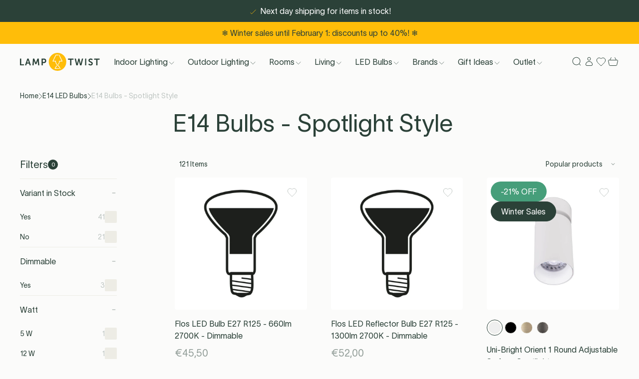

--- FILE ---
content_type: text/html; charset=utf-8
request_url: https://lamptwist.com/collections/bulbs-e14-led-bulbs-e14-bulbs-spotlight-style
body_size: 70992
content:
<!doctype html>
<html class='no-js' lang='en'>
  <head>

<title>Bulbs &gt; E14 LED Bulbs &gt; E14 Bulbs - Spotlight Style</title><link rel='icon' type='image/png' href='//lamptwist.com/cdn/shop/files/Lamptwist_Logo_Icon_WhiteInner_32x32.png?v=1666106241'><link
  rel='preload'
  as='font'
  href='//lamptwist.com/cdn/shop/t/498/assets/TWKLausanne-300.woff2'
  type='font/woff2'
  crossorigin
>

<meta charset='utf-8'>
<meta http-equiv='X-UA-Compatible' content='IE=edge'>
<meta name='viewport' content='width=device-width, initial-scale=1, maximum-scale=1'>
<meta name='theme-color' content=''>
<link rel='canonical' href='https://lamptwist.com/collections/bulbs-e14-led-bulbs-e14-bulbs-spotlight-style'>


<link rel='preload' href='//lamptwist.com/cdn/shop/t/498/assets/index.css?v=51135015812023562511765378171' as='style'>

<link rel='preconnect' href='https://cdn.shopify.com' crossorigin>

<meta property='og:site_name' content='LampTwist'>
<meta property='og:url' content='https://lamptwist.com/collections/bulbs-e14-led-bulbs-e14-bulbs-spotlight-style'>
<meta property='og:title' content='Bulbs &gt; E14 LED Bulbs &gt; E14 Bulbs - Spotlight Style'>
<meta property='og:type' content='product.group'>
<meta property='og:description' content='Get your own Designer Lighting at Lamptwist. We offer different brands that would perfectly suit your taste. Try all of our lamps during 30 days!'><meta property='og:image' content='http://lamptwist.com/cdn/shop/files/Lamptwist_Logo_800x205_CMYK_6d200019-6384-4d47-a328-47be92580604.png?v=1666260790'>
  <meta property='og:image:secure_url' content='https://lamptwist.com/cdn/shop/files/Lamptwist_Logo_800x205_CMYK_6d200019-6384-4d47-a328-47be92580604.png?v=1666260790'>
  <meta property='og:image:width' content='1200'>
  <meta property='og:image:height' content='628'><meta
    name='twitter:site'
    content='@lamptwist'
  ><meta name='twitter:card' content='summary_large_image'>
<meta name='twitter:title' content='Bulbs &gt; E14 LED Bulbs &gt; E14 Bulbs - Spotlight Style'>
<meta name='twitter:description' content='Get your own Designer Lighting at Lamptwist. We offer different brands that would perfectly suit your taste. Try all of our lamps during 30 days!'>

<!-- Create hreflangs Start --><link
  rel='alternate'
  hreflang='x-default'
  href='https://lamptwist.com/collections/bulbs-e14-led-bulbs-e14-bulbs-spotlight-style'
>
<link
  rel='alternate'
  hreflang='nl'
  href='https://lamptwist.com/nl/collections/bulbs-e14-led-bulbs-e14-bulbs-spotlight-style'
>
<link
  rel='alternate'
  hreflang='fr'
  href='https://lamptwist.com/fr/collections/bulbs-e14-led-bulbs-e14-bulbs-spotlight-style'
>
<link
  rel='alternate'
  hreflang='en'
  href='https://lamptwist.com/collections/bulbs-e14-led-bulbs-e14-bulbs-spotlight-style'
>
<!-- Create hreflangs End -->

<meta name='theme-color' content='#2B4138' media='(prefers-color-scheme: light)'>
<meta name='theme-color' content='#2B4138' media='(prefers-color-scheme: dark)'>
<link href="//lamptwist.com/cdn/shop/t/498/assets/index.css?v=51135015812023562511765378171" rel="stylesheet" type="text/css" media="all" />
<style>
  :root {
    --sale-label-bg-color: #469e7a;
    --sale-label-text-color: #ffffff;
  }
</style>
<script>
  window.Phill = {
    theme: {
      strings: {
        collection: {
          read_more: "Read more",
          read_less: "Read less",
        },
        customer: {
          no_orders_yet: "You haven’t placed any orders yet.",
          error: "Your orders cannot be retrieved. Please try again later."
        },
        order: {
          order_status: {
            placed: "Order placed",
            ordered_from_brand: "Ordered from brand",
            available_in_warehouse: "Ready in warehouse",
            shipped: "Shipped",
            canceled: "Canceled",
            other: "Status cannot be retrieved"
          },
          order_payment_status: {
            paid: "Paid",
            unpaid: "Unpaid",
            other: "Payment status cannot be retrieved"
          }
        },
        order_detail: {
          error: "Your order details cannot be retrieved. Please try again later.",
          expected_shipment: "Expected shipment",
          shipment: "Shipment date",
          order: "Order",
          item: "item",
          items: "items",
          item_status: {
            on_dropship: "On dropship",
            ordered_from_brand: "Ordered from supplier",
            later_than_expected: "Delayed",
            available_in_warehouse: "Available in warehouse",
            shipped: "Shipped",
            canceled: "Canceled",
            other: "Status cannot be retrieved",
            on_dropship_info: "This item is shipped from the supplier to you. To know more check out our \u003ca href=\"\/pages\/shipping\" class=\"underline\" target=\"_blank\" title=\"Delivery (new window)\"\u003eDelivery page\u003c\/a\u003e.",
            ordered_from_brand_info: "We have ordered this item from our supplier and are awaiting its arrival in our warehouse. To know more check out our \u003ca href=\"\/pages\/shipping\" class=\"underline\" target=\"_blank\" title=\"Delivery (new window)\"\u003eDelivery page\u003c\/a\u003e.",
            later_than_expected_info: "We haven't received the item from the supplier yet. We've reached out to them for an update. Kindly check back later for more information.",
            available_in_warehouse_info: "This item is now available in our warehouse and set aside for you. It will be shipped once all items in your order are ready.",
            shipped_info: "This item has been shipped to your address. You can track its journey \u003ca href=\"\/pages\/shipping\" data-order-item-tracking class=\"underline\" target=\"_blank\" title=\"Tracking (new window)\"\u003ehere\u003c\/a\u003e.",
            canceled_info: "This item was canceled from your order.",
            other_info: "The status of this item cannot be retrieved at this moment. Please try again later."
          }
        },
        product: {
          add_to_cart: "Add to bag",
          adding_to_cart: "Adding to cart",
          sold_out: "Sold out",
          unavailable: "Unavailable",
          load_more: "Show more ({{ amount }})",
          load_less: "Show less",
          free_shipping_usp: "Free shipping for orders over _amount_",
          discount_label: " -{{ discount }}% OFF",
          sort_by: "Sort by",
          sort_by_increasing_price: "Price, low to high",
          sort_by_decreasing_price: "Price, high to low",
          sort_by_in_stock: "In stock"
        },
        newsletter: {
          already_signed_up: "This email is already signed up to the newsletter",
          email_error: "Please enter a valid email address"
        },
        cart: {
          calculated_at_checkout: "Calculated at checkout",
          custom_option: "Custom option",
          free: "Free",
          size: "Size:",
          remove: "Remove",
          quantity: "Quantity",
          empty: "Your cart is empty. Why not fill it with new items?",
          stock_quantity: "Stock quantity",
          stock_info: "Stock info",
          stock_text: "Stock text",
          item_in_stock: "In stock. Shipped the next work day",
          in_stock: "In stock"
        }
      },
      links: {
        asset: "//lamptwist.com/cdn/shop/t/498/assets/XXX.XXX?166135",
        file: "//lamptwist.com/cdn/shop/files/XXX.XXX?166135"
      }
    },
    scripts: {
      tag_manager: "",
      google_optimize: ""
    },
    collection: {
      collection_labels: [{"background_color":"#469e7a","text_color":"#ffffff","title":"New"},{"background_color":"#e91b1b","text_color":"#fbfbfa","title":"While stock last"},{"background_color":"#2B4138","text_color":"#ffffff","title":"Winter Sales"}],
      preselectedFilters: '',
      filterGroup: {},
    },
    routes: {
      routeUrl: "/",
      cart: "/cart",
      cartAdd: "/cart/add",
      cartChange: "/cart/change",
      cartUpdate: "/cart/update",
      cartClear: "/cart/clear"
    },
    cart: {
      total_price: 0,
      line_items: 0
    },
    money_format: "€{{amount_with_comma_separator}}",
    money_separator: ".",
    money_iso: 'EUR',
    locale: {"shop_locale":{"locale":"en","enabled":true,"primary":true,"published":true}},
    design_mode: false,
    wishlist: null,
    customer: null,
    wishlist_endpoint: "https:\/\/shopify-wishist-lamptwist.vercel.app",
  }
</script>
<script data-script-head>
  const wishlistObject = JSON.parse(localStorage.getItem('askphill_wishlist'));
  const activeWishlistProducts = Object.entries(wishlistObject.items).reduce((acc, [key, val]) => {
    if (val.inWishlist) acc.push(key);
    return acc;
  }, []);
  if (activeWishlistProducts.length) {
    const style = document.createElement('style');
    style.innerHTML = `.wishlist { fill:#FFBD09; color:#FFBD09 }`;
    document.head.appendChild(style);
  }
</script>
<script>
  const checkAnnouncement = index => {
    const value = `announcement-${index}`;
    return localStorage.getItem(value);
  };
  for (let i = 1; i <= 1; i++) {
    if (checkAnnouncement(i)) {
      const style = document.createElement('style');
      style.innerHTML = `.announcement-${i} { display:none;}`;
      document.head.appendChild(style);
    }
  }
</script>
<!-- BEGIN app block: shopify://apps/klaviyo-email-marketing-sms/blocks/klaviyo-onsite-embed/2632fe16-c075-4321-a88b-50b567f42507 -->












  <script async src="https://static.klaviyo.com/onsite/js/RXFy2Y/klaviyo.js?company_id=RXFy2Y"></script>
  <script>!function(){if(!window.klaviyo){window._klOnsite=window._klOnsite||[];try{window.klaviyo=new Proxy({},{get:function(n,i){return"push"===i?function(){var n;(n=window._klOnsite).push.apply(n,arguments)}:function(){for(var n=arguments.length,o=new Array(n),w=0;w<n;w++)o[w]=arguments[w];var t="function"==typeof o[o.length-1]?o.pop():void 0,e=new Promise((function(n){window._klOnsite.push([i].concat(o,[function(i){t&&t(i),n(i)}]))}));return e}}})}catch(n){window.klaviyo=window.klaviyo||[],window.klaviyo.push=function(){var n;(n=window._klOnsite).push.apply(n,arguments)}}}}();</script>

  




  <script>
    window.klaviyoReviewsProductDesignMode = false
  </script>







<!-- END app block --><!-- BEGIN app block: shopify://apps/stape-conversion-tracking/blocks/gtm/7e13c847-7971-409d-8fe0-29ec14d5f048 --><script>
  window.lsData = {};
  window.dataLayer = window.dataLayer || [];
  window.addEventListener("message", (event) => {
    if (event.data?.event) {
      window.dataLayer.push(event.data);
    }
  });
  window.dataShopStape = {
    shop: "lamptwist.com",
    shopId: "65926463734",
  }
</script>

<!-- END app block --><script src="https://cdn.shopify.com/extensions/019b0ca3-aa13-7aa2-a0b4-6cb667a1f6f7/essential-countdown-timer-55/assets/countdown_timer_essential_apps.min.js" type="text/javascript" defer="defer"></script>
<script src="https://cdn.shopify.com/extensions/019b8ed3-90b4-7b95-8e01-aa6b35f1be2e/stape-remix-29/assets/widget.js" type="text/javascript" defer="defer"></script>
<link href="https://monorail-edge.shopifysvc.com" rel="dns-prefetch">
<script>(function(){if ("sendBeacon" in navigator && "performance" in window) {try {var session_token_from_headers = performance.getEntriesByType('navigation')[0].serverTiming.find(x => x.name == '_s').description;} catch {var session_token_from_headers = undefined;}var session_cookie_matches = document.cookie.match(/_shopify_s=([^;]*)/);var session_token_from_cookie = session_cookie_matches && session_cookie_matches.length === 2 ? session_cookie_matches[1] : "";var session_token = session_token_from_headers || session_token_from_cookie || "";function handle_abandonment_event(e) {var entries = performance.getEntries().filter(function(entry) {return /monorail-edge.shopifysvc.com/.test(entry.name);});if (!window.abandonment_tracked && entries.length === 0) {window.abandonment_tracked = true;var currentMs = Date.now();var navigation_start = performance.timing.navigationStart;var payload = {shop_id: 65926463734,url: window.location.href,navigation_start,duration: currentMs - navigation_start,session_token,page_type: "collection"};window.navigator.sendBeacon("https://monorail-edge.shopifysvc.com/v1/produce", JSON.stringify({schema_id: "online_store_buyer_site_abandonment/1.1",payload: payload,metadata: {event_created_at_ms: currentMs,event_sent_at_ms: currentMs}}));}}window.addEventListener('pagehide', handle_abandonment_event);}}());</script>
<script id="web-pixels-manager-setup">(function e(e,d,r,n,o){if(void 0===o&&(o={}),!Boolean(null===(a=null===(i=window.Shopify)||void 0===i?void 0:i.analytics)||void 0===a?void 0:a.replayQueue)){var i,a;window.Shopify=window.Shopify||{};var t=window.Shopify;t.analytics=t.analytics||{};var s=t.analytics;s.replayQueue=[],s.publish=function(e,d,r){return s.replayQueue.push([e,d,r]),!0};try{self.performance.mark("wpm:start")}catch(e){}var l=function(){var e={modern:/Edge?\/(1{2}[4-9]|1[2-9]\d|[2-9]\d{2}|\d{4,})\.\d+(\.\d+|)|Firefox\/(1{2}[4-9]|1[2-9]\d|[2-9]\d{2}|\d{4,})\.\d+(\.\d+|)|Chrom(ium|e)\/(9{2}|\d{3,})\.\d+(\.\d+|)|(Maci|X1{2}).+ Version\/(15\.\d+|(1[6-9]|[2-9]\d|\d{3,})\.\d+)([,.]\d+|)( \(\w+\)|)( Mobile\/\w+|) Safari\/|Chrome.+OPR\/(9{2}|\d{3,})\.\d+\.\d+|(CPU[ +]OS|iPhone[ +]OS|CPU[ +]iPhone|CPU IPhone OS|CPU iPad OS)[ +]+(15[._]\d+|(1[6-9]|[2-9]\d|\d{3,})[._]\d+)([._]\d+|)|Android:?[ /-](13[3-9]|1[4-9]\d|[2-9]\d{2}|\d{4,})(\.\d+|)(\.\d+|)|Android.+Firefox\/(13[5-9]|1[4-9]\d|[2-9]\d{2}|\d{4,})\.\d+(\.\d+|)|Android.+Chrom(ium|e)\/(13[3-9]|1[4-9]\d|[2-9]\d{2}|\d{4,})\.\d+(\.\d+|)|SamsungBrowser\/([2-9]\d|\d{3,})\.\d+/,legacy:/Edge?\/(1[6-9]|[2-9]\d|\d{3,})\.\d+(\.\d+|)|Firefox\/(5[4-9]|[6-9]\d|\d{3,})\.\d+(\.\d+|)|Chrom(ium|e)\/(5[1-9]|[6-9]\d|\d{3,})\.\d+(\.\d+|)([\d.]+$|.*Safari\/(?![\d.]+ Edge\/[\d.]+$))|(Maci|X1{2}).+ Version\/(10\.\d+|(1[1-9]|[2-9]\d|\d{3,})\.\d+)([,.]\d+|)( \(\w+\)|)( Mobile\/\w+|) Safari\/|Chrome.+OPR\/(3[89]|[4-9]\d|\d{3,})\.\d+\.\d+|(CPU[ +]OS|iPhone[ +]OS|CPU[ +]iPhone|CPU IPhone OS|CPU iPad OS)[ +]+(10[._]\d+|(1[1-9]|[2-9]\d|\d{3,})[._]\d+)([._]\d+|)|Android:?[ /-](13[3-9]|1[4-9]\d|[2-9]\d{2}|\d{4,})(\.\d+|)(\.\d+|)|Mobile Safari.+OPR\/([89]\d|\d{3,})\.\d+\.\d+|Android.+Firefox\/(13[5-9]|1[4-9]\d|[2-9]\d{2}|\d{4,})\.\d+(\.\d+|)|Android.+Chrom(ium|e)\/(13[3-9]|1[4-9]\d|[2-9]\d{2}|\d{4,})\.\d+(\.\d+|)|Android.+(UC? ?Browser|UCWEB|U3)[ /]?(15\.([5-9]|\d{2,})|(1[6-9]|[2-9]\d|\d{3,})\.\d+)\.\d+|SamsungBrowser\/(5\.\d+|([6-9]|\d{2,})\.\d+)|Android.+MQ{2}Browser\/(14(\.(9|\d{2,})|)|(1[5-9]|[2-9]\d|\d{3,})(\.\d+|))(\.\d+|)|K[Aa][Ii]OS\/(3\.\d+|([4-9]|\d{2,})\.\d+)(\.\d+|)/},d=e.modern,r=e.legacy,n=navigator.userAgent;return n.match(d)?"modern":n.match(r)?"legacy":"unknown"}(),u="modern"===l?"modern":"legacy",c=(null!=n?n:{modern:"",legacy:""})[u],f=function(e){return[e.baseUrl,"/wpm","/b",e.hashVersion,"modern"===e.buildTarget?"m":"l",".js"].join("")}({baseUrl:d,hashVersion:r,buildTarget:u}),m=function(e){var d=e.version,r=e.bundleTarget,n=e.surface,o=e.pageUrl,i=e.monorailEndpoint;return{emit:function(e){var a=e.status,t=e.errorMsg,s=(new Date).getTime(),l=JSON.stringify({metadata:{event_sent_at_ms:s},events:[{schema_id:"web_pixels_manager_load/3.1",payload:{version:d,bundle_target:r,page_url:o,status:a,surface:n,error_msg:t},metadata:{event_created_at_ms:s}}]});if(!i)return console&&console.warn&&console.warn("[Web Pixels Manager] No Monorail endpoint provided, skipping logging."),!1;try{return self.navigator.sendBeacon.bind(self.navigator)(i,l)}catch(e){}var u=new XMLHttpRequest;try{return u.open("POST",i,!0),u.setRequestHeader("Content-Type","text/plain"),u.send(l),!0}catch(e){return console&&console.warn&&console.warn("[Web Pixels Manager] Got an unhandled error while logging to Monorail."),!1}}}}({version:r,bundleTarget:l,surface:e.surface,pageUrl:self.location.href,monorailEndpoint:e.monorailEndpoint});try{o.browserTarget=l,function(e){var d=e.src,r=e.async,n=void 0===r||r,o=e.onload,i=e.onerror,a=e.sri,t=e.scriptDataAttributes,s=void 0===t?{}:t,l=document.createElement("script"),u=document.querySelector("head"),c=document.querySelector("body");if(l.async=n,l.src=d,a&&(l.integrity=a,l.crossOrigin="anonymous"),s)for(var f in s)if(Object.prototype.hasOwnProperty.call(s,f))try{l.dataset[f]=s[f]}catch(e){}if(o&&l.addEventListener("load",o),i&&l.addEventListener("error",i),u)u.appendChild(l);else{if(!c)throw new Error("Did not find a head or body element to append the script");c.appendChild(l)}}({src:f,async:!0,onload:function(){if(!function(){var e,d;return Boolean(null===(d=null===(e=window.Shopify)||void 0===e?void 0:e.analytics)||void 0===d?void 0:d.initialized)}()){var d=window.webPixelsManager.init(e)||void 0;if(d){var r=window.Shopify.analytics;r.replayQueue.forEach((function(e){var r=e[0],n=e[1],o=e[2];d.publishCustomEvent(r,n,o)})),r.replayQueue=[],r.publish=d.publishCustomEvent,r.visitor=d.visitor,r.initialized=!0}}},onerror:function(){return m.emit({status:"failed",errorMsg:"".concat(f," has failed to load")})},sri:function(e){var d=/^sha384-[A-Za-z0-9+/=]+$/;return"string"==typeof e&&d.test(e)}(c)?c:"",scriptDataAttributes:o}),m.emit({status:"loading"})}catch(e){m.emit({status:"failed",errorMsg:(null==e?void 0:e.message)||"Unknown error"})}}})({shopId: 65926463734,storefrontBaseUrl: "https://lamptwist.com",extensionsBaseUrl: "https://extensions.shopifycdn.com/cdn/shopifycloud/web-pixels-manager",monorailEndpoint: "https://monorail-edge.shopifysvc.com/unstable/produce_batch",surface: "storefront-renderer",enabledBetaFlags: ["2dca8a86"],webPixelsConfigList: [{"id":"3024847191","configuration":"{\"accountID\":\"RXFy2Y\",\"webPixelConfig\":\"eyJlbmFibGVBZGRlZFRvQ2FydEV2ZW50cyI6IHRydWV9\"}","eventPayloadVersion":"v1","runtimeContext":"STRICT","scriptVersion":"524f6c1ee37bacdca7657a665bdca589","type":"APP","apiClientId":123074,"privacyPurposes":["ANALYTICS","MARKETING"],"dataSharingAdjustments":{"protectedCustomerApprovalScopes":["read_customer_address","read_customer_email","read_customer_name","read_customer_personal_data","read_customer_phone"]}},{"id":"518422871","configuration":"{\"accountID\":\"65926463734\"}","eventPayloadVersion":"v1","runtimeContext":"STRICT","scriptVersion":"c0a2ceb098b536858278d481fbeefe60","type":"APP","apiClientId":10250649601,"privacyPurposes":[],"dataSharingAdjustments":{"protectedCustomerApprovalScopes":["read_customer_address","read_customer_email","read_customer_name","read_customer_personal_data","read_customer_phone"]}},{"id":"92471639","eventPayloadVersion":"1","runtimeContext":"LAX","scriptVersion":"13","type":"CUSTOM","privacyPurposes":[],"name":"Conversion Booster"},{"id":"145523031","eventPayloadVersion":"1","runtimeContext":"LAX","scriptVersion":"2","type":"CUSTOM","privacyPurposes":[],"name":"GTM Datalayer"},{"id":"219480407","eventPayloadVersion":"1","runtimeContext":"LAX","scriptVersion":"1","type":"CUSTOM","privacyPurposes":[],"name":"PM - Microsoft Bing"},{"id":"shopify-app-pixel","configuration":"{}","eventPayloadVersion":"v1","runtimeContext":"STRICT","scriptVersion":"0450","apiClientId":"shopify-pixel","type":"APP","privacyPurposes":["ANALYTICS","MARKETING"]},{"id":"shopify-custom-pixel","eventPayloadVersion":"v1","runtimeContext":"LAX","scriptVersion":"0450","apiClientId":"shopify-pixel","type":"CUSTOM","privacyPurposes":["ANALYTICS","MARKETING"]}],isMerchantRequest: false,initData: {"shop":{"name":"LampTwist","paymentSettings":{"currencyCode":"EUR"},"myshopifyDomain":"lamptwist-live.myshopify.com","countryCode":"BE","storefrontUrl":"https:\/\/lamptwist.com"},"customer":null,"cart":null,"checkout":null,"productVariants":[],"purchasingCompany":null},},"https://lamptwist.com/cdn","fcfee988w5aeb613cpc8e4bc33m6693e112",{"modern":"","legacy":""},{"shopId":"65926463734","storefrontBaseUrl":"https:\/\/lamptwist.com","extensionBaseUrl":"https:\/\/extensions.shopifycdn.com\/cdn\/shopifycloud\/web-pixels-manager","surface":"storefront-renderer","enabledBetaFlags":"[\"2dca8a86\"]","isMerchantRequest":"false","hashVersion":"fcfee988w5aeb613cpc8e4bc33m6693e112","publish":"custom","events":"[[\"page_viewed\",{}],[\"collection_viewed\",{\"collection\":{\"id\":\"609643823447\",\"title\":\"Bulbs \u003e E14 LED Bulbs \u003e E14 Bulbs - Spotlight Style\",\"productVariants\":[{\"price\":{\"amount\":45.5,\"currencyCode\":\"EUR\"},\"product\":{\"title\":\"Flos LED Bulb E27 R125 - 660lm 2700K - Dimmable\",\"vendor\":\"Flos\",\"id\":\"7987286507766\",\"untranslatedTitle\":\"Flos LED Bulb E27 R125 - 660lm 2700K - Dimmable\",\"url\":\"\/products\/flos-led-lamp-12w-e27-220-240v-2700k-r125\",\"type\":\"\"},\"id\":\"44974080655606\",\"image\":{\"src\":\"\/\/lamptwist.com\/cdn\/shop\/files\/56518_38321a44-a1ac-488a-ba6d-ba3a20606289.jpg?v=1693580203\"},\"sku\":\"FLL1E22R-0140338\",\"title\":\"Default Title\",\"untranslatedTitle\":\"Default Title\"},{\"price\":{\"amount\":52.0,\"currencyCode\":\"EUR\"},\"product\":{\"title\":\"Flos LED Reflector Bulb E27 R125 - 1300lm 2700K - Dimmable\",\"vendor\":\"Flos\",\"id\":\"7812113596662\",\"untranslatedTitle\":\"Flos LED Reflector Bulb E27 R125 - 1300lm 2700K - Dimmable\",\"url\":\"\/products\/flos-led-reflector-frosted-lamp-e27-13w-2700k-r125-dimmable\",\"type\":\"\"},\"id\":\"44330499604726\",\"image\":{\"src\":\"\/\/lamptwist.com\/cdn\/shop\/files\/56518_2f23167b-e9a8-4fa4-a2cd-0566c594aede.jpg?v=1693580434\"},\"sku\":\"FLRFLE12RD-0108183\",\"title\":\"Default Title\",\"untranslatedTitle\":\"Default Title\"},{\"price\":{\"amount\":55.0,\"currencyCode\":\"EUR\"},\"product\":{\"title\":\"Uni-Bright Orient 1 Round Adjustable Surface Spotlight\",\"vendor\":\"Uni-Bright\",\"id\":\"9007101051223\",\"untranslatedTitle\":\"Uni-Bright Orient 1 Round Adjustable Surface Spotlight\",\"url\":\"\/products\/uni-bright-orient-1-round-adjustable-surface-spotlight\",\"type\":\"Double Surface Spotlight\"},\"id\":\"48135858913623\",\"image\":{\"src\":\"\/\/lamptwist.com\/cdn\/shop\/files\/white_55ff6d2e-81dd-49d2-bd13-3e32bb44d63b.jpg?v=1714384755\"},\"sku\":null,\"title\":\"White\",\"untranslatedTitle\":\"White\"},{\"price\":{\"amount\":29.16,\"currencyCode\":\"EUR\"},\"product\":{\"title\":\"Wever \u0026 Ducre Deep 1.0 PAR16 Spotlight\",\"vendor\":\"Wever \u0026 Ducré\",\"id\":\"9947184333143\",\"untranslatedTitle\":\"Wever \u0026 Ducre Deep 1.0 PAR16 Spotlight\",\"url\":\"\/products\/wever-ducre-deep-1-0-par16-spotlight\",\"type\":\"Spotlight\"},\"id\":\"50255981085015\",\"image\":{\"src\":\"\/\/lamptwist.com\/cdn\/shop\/files\/Gold_False_Ceiling_f4c3c3ba-43dc-4b45-9fa3-ac156ff2f23a.jpg?v=1742897732\"},\"sku\":\"\",\"title\":\"Gold \/ False Ceiling\",\"untranslatedTitle\":\"Gold \/ False Ceiling\"},{\"price\":{\"amount\":45.68,\"currencyCode\":\"EUR\"},\"product\":{\"title\":\"Uni-Bright Drum Mini Surface Spotlight\",\"vendor\":\"Uni-Bright\",\"id\":\"9006935966039\",\"untranslatedTitle\":\"Uni-Bright Drum Mini Surface Spotlight\",\"url\":\"\/products\/uni-bright-drum-mini-surface-spotlight-1\",\"type\":\"Double Surface Spotlight\"},\"id\":\"48135452950871\",\"image\":{\"src\":\"\/\/lamptwist.com\/cdn\/shop\/files\/white_fc304008-8d0a-4424-b7ab-bf81ae06fc9d.jpg?v=1714374465\"},\"sku\":null,\"title\":\"White\",\"untranslatedTitle\":\"White\"},{\"price\":{\"amount\":46.02,\"currencyCode\":\"EUR\"},\"product\":{\"title\":\"Wever \u0026 Ducre Deep Adjust 1.0 PAR16 Spotlight\",\"vendor\":\"Wever \u0026 Ducré\",\"id\":\"9947049689431\",\"untranslatedTitle\":\"Wever \u0026 Ducre Deep Adjust 1.0 PAR16 Spotlight\",\"url\":\"\/products\/wever-ducre-deep-adjust-1-0-par16-spotlight\",\"type\":\"Spotlight\"},\"id\":\"50255017017687\",\"image\":{\"src\":\"\/\/lamptwist.com\/cdn\/shop\/files\/Gold_False_Ceiling_5d2ca94d-7803-4110-b317-29029b921a0b.jpg?v=1742887513\"},\"sku\":\"\",\"title\":\"Gold \/ False Ceiling\",\"untranslatedTitle\":\"Gold \/ False Ceiling\"},{\"price\":{\"amount\":151.0,\"currencyCode\":\"EUR\"},\"product\":{\"title\":\"Umage Asteria Spot\",\"vendor\":\"Umage\",\"id\":\"8778505552215\",\"untranslatedTitle\":\"Umage Asteria Spot\",\"url\":\"\/products\/umage-asteria-spot\",\"type\":\"Spotlight\"},\"id\":\"47689240052055\",\"image\":{\"src\":\"\/\/lamptwist.com\/cdn\/shop\/files\/5_3f0b5710-e9c8-4f6d-960a-034df00b2f32.jpg?v=1741012689\"},\"sku\":\"\",\"title\":\"Plated Brass\",\"untranslatedTitle\":\"Plated Brass\"},{\"price\":{\"amount\":146.0,\"currencyCode\":\"EUR\"},\"product\":{\"title\":\"Uni-Bright Orient 3 Adjustable and Rotatable Triple Surface Spotlight\",\"vendor\":\"Uni-Bright\",\"id\":\"9006987608407\",\"untranslatedTitle\":\"Uni-Bright Orient 3 Adjustable and Rotatable Triple Surface Spotlight\",\"url\":\"\/products\/uni-bright-orient-3-adjustable-and-rotatable-triple-surface-spotlight\",\"type\":\"Spotlight\"},\"id\":\"48135733870935\",\"image\":{\"src\":\"\/\/lamptwist.com\/cdn\/shop\/files\/106.png?v=1721725028\"},\"sku\":\"\",\"title\":\"White\",\"untranslatedTitle\":\"White\"},{\"price\":{\"amount\":111.0,\"currencyCode\":\"EUR\"},\"product\":{\"title\":\"Uni-Bright Orient 2 Adjustable and Rotatable Double Surface Spotlight\",\"vendor\":\"Uni-Bright\",\"id\":\"9006915518807\",\"untranslatedTitle\":\"Uni-Bright Orient 2 Adjustable and Rotatable Double Surface Spotlight\",\"url\":\"\/products\/uni-bright-orient-2-adjustable-and-rotatable-double-surface-spotlight\",\"type\":\"Spotlight\"},\"id\":\"48135420117335\",\"image\":{\"src\":\"\/\/lamptwist.com\/cdn\/shop\/files\/98.png?v=1721723020\"},\"sku\":\"\",\"title\":\"White\",\"untranslatedTitle\":\"White\"},{\"price\":{\"amount\":93.0,\"currencyCode\":\"EUR\"},\"product\":{\"title\":\"Wever \u0026 Ducré Sqube on base 1.0 Ceiling Spotlight\",\"vendor\":\"Wever \u0026 Ducré\",\"id\":\"7809962246390\",\"untranslatedTitle\":\"Wever \u0026 Ducré Sqube on base 1.0 Ceiling Spotlight\",\"url\":\"\/products\/wever-ducre-sqube\",\"type\":\"\"},\"id\":\"48560837296471\",\"image\":{\"src\":\"\/\/lamptwist.com\/cdn\/shop\/products\/17634.jpg?v=1717072782\"},\"sku\":\"WDS-0162902\",\"title\":\"Black \/ N\/A \/ GU10 Bulb\",\"untranslatedTitle\":\"Black \/ N\/A \/ GU10 Bulb\"},{\"price\":{\"amount\":31.4,\"currencyCode\":\"EUR\"},\"product\":{\"title\":\"Lytra Focus Adjustable Recessed Spotlight\",\"vendor\":\"Lytra\",\"id\":\"10257790107991\",\"untranslatedTitle\":\"Lytra Focus Adjustable Recessed Spotlight\",\"url\":\"\/products\/lytra-focus-adjustable-recessed-spotlight\",\"type\":\"Spotlight\"},\"id\":\"51601317691735\",\"image\":{\"src\":\"\/\/lamptwist.com\/cdn\/shop\/files\/FOCUSNOIR.jpg?v=1756906593\"},\"sku\":null,\"title\":\"Black\",\"untranslatedTitle\":\"Black\"},{\"price\":{\"amount\":49.07,\"currencyCode\":\"EUR\"},\"product\":{\"title\":\"Wever \u0026 Ducre Deeper 1.0 PAR16 Spotlight\",\"vendor\":\"Wever \u0026 Ducré\",\"id\":\"9928546550103\",\"untranslatedTitle\":\"Wever \u0026 Ducre Deeper 1.0 PAR16 Spotlight\",\"url\":\"\/products\/wever-ducre-deeper-1-0-par16-spotlight\",\"type\":\"Spotlight\"},\"id\":\"50201751945559\",\"image\":{\"src\":\"\/\/lamptwist.com\/cdn\/shop\/files\/Gold_False_Ceiling.jpg?v=1742281673\"},\"sku\":\"\",\"title\":\"Gold \/ False Ceiling\",\"untranslatedTitle\":\"Gold \/ False Ceiling\"},{\"price\":{\"amount\":170.0,\"currencyCode\":\"EUR\"},\"product\":{\"title\":\"101 Copenhagen Pivot Table Lamp\",\"vendor\":\"101 Copenhagen\",\"id\":\"8532104708439\",\"untranslatedTitle\":\"101 Copenhagen Pivot Table Lamp\",\"url\":\"\/products\/101-copenhagen-pivot-table-lamp\",\"type\":\"Table Lamp\"},\"id\":\"47011422798167\",\"image\":{\"src\":\"\/\/lamptwist.com\/cdn\/shop\/files\/101-Copenhagen-Pivot-Table-Lamp.jpg?v=1692968699\"},\"sku\":\"\",\"title\":\"Default Title\",\"untranslatedTitle\":\"Default Title\"},{\"price\":{\"amount\":84.45,\"currencyCode\":\"EUR\"},\"product\":{\"title\":\"Lytra Astra Line Adjustable Double Spotlight\",\"vendor\":\"Lytra\",\"id\":\"10257597825367\",\"untranslatedTitle\":\"Lytra Astra Line Adjustable Double Spotlight\",\"url\":\"\/products\/lytra-astra-line-adjustable-double-spotlight\",\"type\":\"Spotlight\"},\"id\":\"51600597877079\",\"image\":{\"src\":\"\/\/lamptwist.com\/cdn\/shop\/files\/ASTRALINENOIR_1.png?v=1756730799\"},\"sku\":\"LALADS-0273272\",\"title\":\"Black\",\"untranslatedTitle\":\"Black\"},{\"price\":{\"amount\":70.1,\"currencyCode\":\"EUR\"},\"product\":{\"title\":\"Lytra Astra 2 Adjustable Double Spotlight\",\"vendor\":\"Lytra\",\"id\":\"10257338007895\",\"untranslatedTitle\":\"Lytra Astra 2 Adjustable Double Spotlight\",\"url\":\"\/products\/lytra-astra-2-spotlight\",\"type\":\"Spotlight\"},\"id\":\"51599197077847\",\"image\":{\"src\":\"\/\/lamptwist.com\/cdn\/shop\/files\/ASTRA2NOIR.jpg?v=1756905693\"},\"sku\":null,\"title\":\"Black\",\"untranslatedTitle\":\"Black\"},{\"price\":{\"amount\":48.26,\"currencyCode\":\"EUR\"},\"product\":{\"title\":\"Wever \u0026 Ducre Plano 1.0 PAR16 Spotlight\",\"vendor\":\"Wever \u0026 Ducré\",\"id\":\"9986167701847\",\"untranslatedTitle\":\"Wever \u0026 Ducre Plano 1.0 PAR16 Spotlight\",\"url\":\"\/products\/wever-ducre-plano-1-0-par16-spotlight\",\"type\":\"Spotlight\"},\"id\":\"50451612729687\",\"image\":{\"src\":\"\/\/lamptwist.com\/cdn\/shop\/files\/planobrnz.jpg?v=1744716282\"},\"sku\":\"\",\"title\":\"Bronze\",\"untranslatedTitle\":\"Bronze\"},{\"price\":{\"amount\":211.0,\"currencyCode\":\"EUR\"},\"product\":{\"title\":\"Vipp 524 Wall Spot\",\"vendor\":\"Vipp\",\"id\":\"10283669553495\",\"untranslatedTitle\":\"Vipp 524 Wall Spot\",\"url\":\"\/products\/vipp-524-wall-spot\",\"type\":\"Spotlight\"},\"id\":\"51711524045143\",\"image\":{\"src\":\"\/\/lamptwist.com\/cdn\/shop\/files\/vipp-524-wall-spot-warm-grey-03.jpg?v=1761645996\"},\"sku\":null,\"title\":\"Warm Grey\",\"untranslatedTitle\":\"Warm Grey\"},{\"price\":{\"amount\":72.0,\"currencyCode\":\"EUR\"},\"product\":{\"title\":\"Wever \u0026 Ducre Deep Bijou IP65 1.0 LED Spotlight\",\"vendor\":\"Wever \u0026 Ducré\",\"id\":\"10004813906263\",\"untranslatedTitle\":\"Wever \u0026 Ducre Deep Bijou IP65 1.0 LED Spotlight\",\"url\":\"\/products\/wever-ducre-deep-bijou-ip65-1-0-led-spotlight\",\"type\":\"Outdoor Spotlight\"},\"id\":\"50533857460567\",\"image\":{\"src\":\"\/\/lamptwist.com\/cdn\/shop\/files\/Bronze_False_Ceiling_735d3c11-378d-480b-82c7-7fc93c40554a.jpg?v=1745578689\"},\"sku\":\"\",\"title\":\"Bronze \/ 2700K \/ Concrete Ceiling\",\"untranslatedTitle\":\"Bronze \/ 2700K \/ Concrete Ceiling\"},{\"price\":{\"amount\":97.35,\"currencyCode\":\"EUR\"},\"product\":{\"title\":\"Lytra Astra 3 Adjustable Triple Spotlight\",\"vendor\":\"Lytra\",\"id\":\"10257510662487\",\"untranslatedTitle\":\"Lytra Astra 3 Adjustable Triple Spotlight\",\"url\":\"\/products\/lytra-astra-3-adjustable-spotlight\",\"type\":\"Spotlight\"},\"id\":\"51600026108247\",\"image\":{\"src\":\"\/\/lamptwist.com\/cdn\/shop\/files\/ASTRA3NOIR.jpg?v=1756905723\"},\"sku\":null,\"title\":\"Black\",\"untranslatedTitle\":\"Black\"},{\"price\":{\"amount\":290.0,\"currencyCode\":\"EUR\"},\"product\":{\"title\":\"Wever \u0026 Ducre Match Surface 2.0 Spotlight\",\"vendor\":\"Wever \u0026 Ducré\",\"id\":\"10004800864599\",\"untranslatedTitle\":\"Wever \u0026 Ducre Match Surface 2.0 Spotlight\",\"url\":\"\/products\/wever-ducre-match-surface-2-0-spotlight\",\"type\":\"Spotlight\"},\"id\":\"50533664194903\",\"image\":{\"src\":\"\/\/lamptwist.com\/cdn\/shop\/files\/BLK_26df5b7e-c77b-4fd6-bc20-d3d7ff6ba6d8.jpg?v=1745576534\"},\"sku\":\"\",\"title\":\"2700K \/ Black Matt\",\"untranslatedTitle\":\"2700K \/ Black Matt\"},{\"price\":{\"amount\":38.8,\"currencyCode\":\"EUR\"},\"product\":{\"title\":\"Lytra Astra 1 Adjustable Single Spotlight\",\"vendor\":\"Lytra\",\"id\":\"10252505743703\",\"untranslatedTitle\":\"Lytra Astra 1 Adjustable Single Spotlight\",\"url\":\"\/products\/lytra-astra-1-spotlight\",\"type\":\"Spotlight\"},\"id\":\"51583655346519\",\"image\":{\"src\":\"\/\/lamptwist.com\/cdn\/shop\/files\/ASTRA1NOIR.jpg?v=1756905601\"},\"sku\":\"LVRSS-0268984\",\"title\":\"Black\",\"untranslatedTitle\":\"Black\"}]}}]]"});</script><script>
  window.ShopifyAnalytics = window.ShopifyAnalytics || {};
  window.ShopifyAnalytics.meta = window.ShopifyAnalytics.meta || {};
  window.ShopifyAnalytics.meta.currency = 'EUR';
  var meta = {"products":[{"id":7987286507766,"gid":"gid:\/\/shopify\/Product\/7987286507766","vendor":"Flos","type":"","handle":"flos-led-lamp-12w-e27-220-240v-2700k-r125","variants":[{"id":44974080655606,"price":4550,"name":"Flos LED Bulb E27 R125 - 660lm 2700K - Dimmable","public_title":null,"sku":"FLL1E22R-0140338"}],"remote":false},{"id":7812113596662,"gid":"gid:\/\/shopify\/Product\/7812113596662","vendor":"Flos","type":"","handle":"flos-led-reflector-frosted-lamp-e27-13w-2700k-r125-dimmable","variants":[{"id":44330499604726,"price":5200,"name":"Flos LED Reflector Bulb E27 R125 - 1300lm 2700K - Dimmable","public_title":null,"sku":"FLRFLE12RD-0108183"}],"remote":false},{"id":9007101051223,"gid":"gid:\/\/shopify\/Product\/9007101051223","vendor":"Uni-Bright","type":"Double Surface Spotlight","handle":"uni-bright-orient-1-round-adjustable-surface-spotlight","variants":[{"id":48135858913623,"price":5500,"name":"Uni-Bright Orient 1 Round Adjustable Surface Spotlight - White","public_title":"White","sku":null},{"id":48135858946391,"price":5500,"name":"Uni-Bright Orient 1 Round Adjustable Surface Spotlight - Black","public_title":"Black","sku":null},{"id":48135858979159,"price":5600,"name":"Uni-Bright Orient 1 Round Adjustable Surface Spotlight - Bronzato","public_title":"Bronzato","sku":null},{"id":48135859011927,"price":5600,"name":"Uni-Bright Orient 1 Round Adjustable Surface Spotlight - Piombo","public_title":"Piombo","sku":null}],"remote":false},{"id":9947184333143,"gid":"gid:\/\/shopify\/Product\/9947184333143","vendor":"Wever \u0026 Ducré","type":"Spotlight","handle":"wever-ducre-deep-1-0-par16-spotlight","variants":[{"id":50255981085015,"price":2916,"name":"Wever \u0026 Ducre Deep 1.0 PAR16 Spotlight - Gold \/ False Ceiling","public_title":"Gold \/ False Ceiling","sku":""},{"id":50255981150551,"price":3099,"name":"Wever \u0026 Ducre Deep 1.0 PAR16 Spotlight - White Aluminium \/ False Ceiling","public_title":"White Aluminium \/ False Ceiling","sku":""},{"id":50255981216087,"price":2916,"name":"Wever \u0026 Ducre Deep 1.0 PAR16 Spotlight - Champagne \/ False Ceiling","public_title":"Champagne \/ False Ceiling","sku":""},{"id":50255981248855,"price":3218,"name":"Wever \u0026 Ducre Deep 1.0 PAR16 Spotlight - Black Matt \/ Concrete Ceiling","public_title":"Black Matt \/ Concrete Ceiling","sku":""},{"id":50255981281623,"price":3099,"name":"Wever \u0026 Ducre Deep 1.0 PAR16 Spotlight - Black Matt \/ False Ceiling","public_title":"Black Matt \/ False Ceiling","sku":""},{"id":50255981314391,"price":3218,"name":"Wever \u0026 Ducre Deep 1.0 PAR16 Spotlight - White Matt \/ Concrete Ceiling","public_title":"White Matt \/ Concrete Ceiling","sku":""},{"id":50255981347159,"price":2916,"name":"Wever \u0026 Ducre Deep 1.0 PAR16 Spotlight - White Matt \/ False Ceiling","public_title":"White Matt \/ False Ceiling","sku":""}],"remote":false},{"id":9006935966039,"gid":"gid:\/\/shopify\/Product\/9006935966039","vendor":"Uni-Bright","type":"Double Surface Spotlight","handle":"uni-bright-drum-mini-surface-spotlight-1","variants":[{"id":48135452950871,"price":4568,"name":"Uni-Bright Drum Mini Surface Spotlight - White","public_title":"White","sku":null},{"id":48135452983639,"price":4568,"name":"Uni-Bright Drum Mini Surface Spotlight - Black","public_title":"Black","sku":null},{"id":48135453016407,"price":4205,"name":"Uni-Bright Drum Mini Surface Spotlight - Bronzato","public_title":"Bronzato","sku":null},{"id":48135453049175,"price":4205,"name":"Uni-Bright Drum Mini Surface Spotlight - Piombo","public_title":"Piombo","sku":null}],"remote":false},{"id":9947049689431,"gid":"gid:\/\/shopify\/Product\/9947049689431","vendor":"Wever \u0026 Ducré","type":"Spotlight","handle":"wever-ducre-deep-adjust-1-0-par16-spotlight","variants":[{"id":50255017017687,"price":4602,"name":"Wever \u0026 Ducre Deep Adjust 1.0 PAR16 Spotlight - Gold \/ False Ceiling","public_title":"Gold \/ False Ceiling","sku":""},{"id":50255017083223,"price":4317,"name":"Wever \u0026 Ducre Deep Adjust 1.0 PAR16 Spotlight - Bronze \/ False Ceiling","public_title":"Bronze \/ False Ceiling","sku":""},{"id":50255017148759,"price":4602,"name":"Wever \u0026 Ducre Deep Adjust 1.0 PAR16 Spotlight - White Aluminium \/ False Ceiling","public_title":"White Aluminium \/ False Ceiling","sku":""},{"id":50255017214295,"price":4602,"name":"Wever \u0026 Ducre Deep Adjust 1.0 PAR16 Spotlight - Champagne \/ False Ceiling","public_title":"Champagne \/ False Ceiling","sku":""},{"id":50255017247063,"price":4712,"name":"Wever \u0026 Ducre Deep Adjust 1.0 PAR16 Spotlight - Black Matt \/ Concrete Ceiling","public_title":"Black Matt \/ Concrete Ceiling","sku":""},{"id":50255017279831,"price":4317,"name":"Wever \u0026 Ducre Deep Adjust 1.0 PAR16 Spotlight - Black Matt \/ False Ceiling","public_title":"Black Matt \/ False Ceiling","sku":""},{"id":50255017312599,"price":4712,"name":"Wever \u0026 Ducre Deep Adjust 1.0 PAR16 Spotlight - White Matt \/ Concrete Ceiling","public_title":"White Matt \/ Concrete Ceiling","sku":""},{"id":50255017345367,"price":4602,"name":"Wever \u0026 Ducre Deep Adjust 1.0 PAR16 Spotlight - White Matt \/ False Ceiling","public_title":"White Matt \/ False Ceiling","sku":""}],"remote":false},{"id":8778505552215,"gid":"gid:\/\/shopify\/Product\/8778505552215","vendor":"Umage","type":"Spotlight","handle":"umage-asteria-spot","variants":[{"id":47689240052055,"price":15100,"name":"Umage Asteria Spot - Plated Brass","public_title":"Plated Brass","sku":""},{"id":47689240084823,"price":15100,"name":"Umage Asteria Spot - Polished Steel","public_title":"Polished Steel","sku":""},{"id":50077212574039,"price":14700,"name":"Umage Asteria Spot - Black","public_title":"Black","sku":"UAS-0274306"}],"remote":false},{"id":9006987608407,"gid":"gid:\/\/shopify\/Product\/9006987608407","vendor":"Uni-Bright","type":"Spotlight","handle":"uni-bright-orient-3-adjustable-and-rotatable-triple-surface-spotlight","variants":[{"id":48135733870935,"price":14600,"name":"Uni-Bright Orient 3 Adjustable and Rotatable Triple Surface Spotlight - White","public_title":"White","sku":""},{"id":48135733903703,"price":14600,"name":"Uni-Bright Orient 3 Adjustable and Rotatable Triple Surface Spotlight - Black","public_title":"Black","sku":""},{"id":48135733936471,"price":15300,"name":"Uni-Bright Orient 3 Adjustable and Rotatable Triple Surface Spotlight - Bronzato","public_title":"Bronzato","sku":""},{"id":48135733969239,"price":15300,"name":"Uni-Bright Orient 3 Adjustable and Rotatable Triple Surface Spotlight - Piombo","public_title":"Piombo","sku":""}],"remote":false},{"id":9006915518807,"gid":"gid:\/\/shopify\/Product\/9006915518807","vendor":"Uni-Bright","type":"Spotlight","handle":"uni-bright-orient-2-adjustable-and-rotatable-double-surface-spotlight","variants":[{"id":48135420117335,"price":11100,"name":"Uni-Bright Orient 2 Adjustable and Rotatable Double Surface Spotlight - White","public_title":"White","sku":""},{"id":48135420150103,"price":11100,"name":"Uni-Bright Orient 2 Adjustable and Rotatable Double Surface Spotlight - Black","public_title":"Black","sku":""},{"id":48135420182871,"price":9600,"name":"Uni-Bright Orient 2 Adjustable and Rotatable Double Surface Spotlight - Bronzato","public_title":"Bronzato","sku":""},{"id":48135420215639,"price":10600,"name":"Uni-Bright Orient 2 Adjustable and Rotatable Double Surface Spotlight - Piombo","public_title":"Piombo","sku":""}],"remote":false},{"id":7809962246390,"gid":"gid:\/\/shopify\/Product\/7809962246390","vendor":"Wever \u0026 Ducré","type":"","handle":"wever-ducre-sqube","variants":[{"id":48560837296471,"price":9300,"name":"Wever \u0026 Ducré Sqube on base 1.0 Ceiling Spotlight - Black \/ N\/A \/ GU10 Bulb","public_title":"Black \/ N\/A \/ GU10 Bulb","sku":"WDS-0162902"},{"id":48560834707799,"price":16800,"name":"Wever \u0026 Ducré Sqube on base 1.0 Ceiling Spotlight - Black \/ 2700K \/ LED Integrated","public_title":"Black \/ 2700K \/ LED Integrated","sku":"WDS-0162916"},{"id":48560834740567,"price":16800,"name":"Wever \u0026 Ducré Sqube on base 1.0 Ceiling Spotlight - Black \/ 3000K \/ LED Integrated","public_title":"Black \/ 3000K \/ LED Integrated","sku":"WDS-0162901"},{"id":48560837362007,"price":9900,"name":"Wever \u0026 Ducré Sqube on base 1.0 Ceiling Spotlight - White \/ N\/A \/ GU10 Bulb","public_title":"White \/ N\/A \/ GU10 Bulb","sku":"WDS-0162908"},{"id":48560834773335,"price":16800,"name":"Wever \u0026 Ducré Sqube on base 1.0 Ceiling Spotlight - White \/ 2700K \/ LED Integrated","public_title":"White \/ 2700K \/ LED Integrated","sku":"WDS-0162918"},{"id":48560834806103,"price":14400,"name":"Wever \u0026 Ducré Sqube on base 1.0 Ceiling Spotlight - White \/ 3000K \/ LED Integrated","public_title":"White \/ 3000K \/ LED Integrated","sku":"WDS-0162907"}],"remote":false},{"id":10257790107991,"gid":"gid:\/\/shopify\/Product\/10257790107991","vendor":"Lytra","type":"Spotlight","handle":"lytra-focus-adjustable-recessed-spotlight","variants":[{"id":51601317691735,"price":3140,"name":"Lytra Focus Adjustable Recessed Spotlight - Black","public_title":"Black","sku":null},{"id":51601317724503,"price":3140,"name":"Lytra Focus Adjustable Recessed Spotlight - White","public_title":"White","sku":null}],"remote":false},{"id":9928546550103,"gid":"gid:\/\/shopify\/Product\/9928546550103","vendor":"Wever \u0026 Ducré","type":"Spotlight","handle":"wever-ducre-deeper-1-0-par16-spotlight","variants":[{"id":50201751945559,"price":4907,"name":"Wever \u0026 Ducre Deeper 1.0 PAR16 Spotlight - Gold \/ False Ceiling","public_title":"Gold \/ False Ceiling","sku":""},{"id":50201752011095,"price":4907,"name":"Wever \u0026 Ducre Deeper 1.0 PAR16 Spotlight - Bronze \/ False Ceiling","public_title":"Bronze \/ False Ceiling","sku":""},{"id":50201752076631,"price":4907,"name":"Wever \u0026 Ducre Deeper 1.0 PAR16 Spotlight - White Aluminium \/ False Ceiling","public_title":"White Aluminium \/ False Ceiling","sku":""},{"id":50201752109399,"price":5000,"name":"Wever \u0026 Ducre Deeper 1.0 PAR16 Spotlight - Black Matt \/ Concrete Ceiling","public_title":"Black Matt \/ Concrete Ceiling","sku":""},{"id":50201752142167,"price":4907,"name":"Wever \u0026 Ducre Deeper 1.0 PAR16 Spotlight - Black Matt \/ False Ceiling","public_title":"Black Matt \/ False Ceiling","sku":""},{"id":50201752174935,"price":5000,"name":"Wever \u0026 Ducre Deeper 1.0 PAR16 Spotlight - White Matt \/ Concrete Ceiling","public_title":"White Matt \/ Concrete Ceiling","sku":""},{"id":50201752207703,"price":4907,"name":"Wever \u0026 Ducre Deeper 1.0 PAR16 Spotlight - White Matt \/ False Ceiling","public_title":"White Matt \/ False Ceiling","sku":""}],"remote":false},{"id":8532104708439,"gid":"gid:\/\/shopify\/Product\/8532104708439","vendor":"101 Copenhagen","type":"Table Lamp","handle":"101-copenhagen-pivot-table-lamp","variants":[{"id":47011422798167,"price":17000,"name":"101 Copenhagen Pivot Table Lamp","public_title":null,"sku":""}],"remote":false},{"id":10257597825367,"gid":"gid:\/\/shopify\/Product\/10257597825367","vendor":"Lytra","type":"Spotlight","handle":"lytra-astra-line-adjustable-double-spotlight","variants":[{"id":51600597877079,"price":8445,"name":"Lytra Astra Line Adjustable Double Spotlight - Black","public_title":"Black","sku":"LALADS-0273272"},{"id":51600597909847,"price":8445,"name":"Lytra Astra Line Adjustable Double Spotlight - White","public_title":"White","sku":null}],"remote":false},{"id":10257338007895,"gid":"gid:\/\/shopify\/Product\/10257338007895","vendor":"Lytra","type":"Spotlight","handle":"lytra-astra-2-spotlight","variants":[{"id":51599197077847,"price":7010,"name":"Lytra Astra 2 Adjustable Double Spotlight - Black","public_title":"Black","sku":null},{"id":51599197110615,"price":7010,"name":"Lytra Astra 2 Adjustable Double Spotlight - White","public_title":"White","sku":null}],"remote":false},{"id":9986167701847,"gid":"gid:\/\/shopify\/Product\/9986167701847","vendor":"Wever \u0026 Ducré","type":"Spotlight","handle":"wever-ducre-plano-1-0-par16-spotlight","variants":[{"id":50451612729687,"price":4826,"name":"Wever \u0026 Ducre Plano 1.0 PAR16 Spotlight - Bronze","public_title":"Bronze","sku":""},{"id":50451612762455,"price":5100,"name":"Wever \u0026 Ducre Plano 1.0 PAR16 Spotlight - White Aluminium","public_title":"White Aluminium","sku":""},{"id":50451612795223,"price":5100,"name":"Wever \u0026 Ducre Plano 1.0 PAR16 Spotlight - Black Matt","public_title":"Black Matt","sku":""},{"id":50451612827991,"price":5100,"name":"Wever \u0026 Ducre Plano 1.0 PAR16 Spotlight - White Matt","public_title":"White Matt","sku":""}],"remote":false},{"id":10283669553495,"gid":"gid:\/\/shopify\/Product\/10283669553495","vendor":"Vipp","type":"Spotlight","handle":"vipp-524-wall-spot","variants":[{"id":51711524045143,"price":21100,"name":"Vipp 524 Wall Spot - Warm Grey","public_title":"Warm Grey","sku":null},{"id":51711524077911,"price":21100,"name":"Vipp 524 Wall Spot - White","public_title":"White","sku":null},{"id":51711524110679,"price":21100,"name":"Vipp 524 Wall Spot - Black","public_title":"Black","sku":null}],"remote":false},{"id":10004813906263,"gid":"gid:\/\/shopify\/Product\/10004813906263","vendor":"Wever \u0026 Ducré","type":"Outdoor Spotlight","handle":"wever-ducre-deep-bijou-ip65-1-0-led-spotlight","variants":[{"id":50533857460567,"price":7200,"name":"Wever \u0026 Ducre Deep Bijou IP65 1.0 LED Spotlight - Bronze \/ 2700K \/ Concrete Ceiling","public_title":"Bronze \/ 2700K \/ Concrete Ceiling","sku":""},{"id":50533857493335,"price":7100,"name":"Wever \u0026 Ducre Deep Bijou IP65 1.0 LED Spotlight - Bronze \/ 2700K \/ False Ceiling","public_title":"Bronze \/ 2700K \/ False Ceiling","sku":""},{"id":50533857526103,"price":7200,"name":"Wever \u0026 Ducre Deep Bijou IP65 1.0 LED Spotlight - Bronze \/ 3000K \/ Concrete Ceiling","public_title":"Bronze \/ 3000K \/ Concrete Ceiling","sku":""},{"id":50533857558871,"price":6700,"name":"Wever \u0026 Ducre Deep Bijou IP65 1.0 LED Spotlight - Bronze \/ 3000K \/ False Ceiling","public_title":"Bronze \/ 3000K \/ False Ceiling","sku":""},{"id":50533857591639,"price":7200,"name":"Wever \u0026 Ducre Deep Bijou IP65 1.0 LED Spotlight - Black Matt \/ 2700K \/ Concrete Ceiling","public_title":"Black Matt \/ 2700K \/ Concrete Ceiling","sku":""},{"id":50533857624407,"price":6700,"name":"Wever \u0026 Ducre Deep Bijou IP65 1.0 LED Spotlight - Black Matt \/ 2700K \/ False Ceiling","public_title":"Black Matt \/ 2700K \/ False Ceiling","sku":""},{"id":50533857657175,"price":7200,"name":"Wever \u0026 Ducre Deep Bijou IP65 1.0 LED Spotlight - Black Matt \/ 3000K \/ Concrete Ceiling","public_title":"Black Matt \/ 3000K \/ Concrete Ceiling","sku":""},{"id":50533857689943,"price":7100,"name":"Wever \u0026 Ducre Deep Bijou IP65 1.0 LED Spotlight - Black Matt \/ 3000K \/ False Ceiling","public_title":"Black Matt \/ 3000K \/ False Ceiling","sku":""},{"id":50533857722711,"price":7200,"name":"Wever \u0026 Ducre Deep Bijou IP65 1.0 LED Spotlight - White Matt \/ 2700K \/ Concrete Ceiling","public_title":"White Matt \/ 2700K \/ Concrete Ceiling","sku":""},{"id":50533857755479,"price":6700,"name":"Wever \u0026 Ducre Deep Bijou IP65 1.0 LED Spotlight - White Matt \/ 2700K \/ False Ceiling","public_title":"White Matt \/ 2700K \/ False Ceiling","sku":""},{"id":50533857788247,"price":7200,"name":"Wever \u0026 Ducre Deep Bijou IP65 1.0 LED Spotlight - White Matt \/ 3000K \/ Concrete Ceiling","public_title":"White Matt \/ 3000K \/ Concrete Ceiling","sku":""},{"id":50533857821015,"price":6700,"name":"Wever \u0026 Ducre Deep Bijou IP65 1.0 LED Spotlight - White Matt \/ 3000K \/ False Ceiling","public_title":"White Matt \/ 3000K \/ False Ceiling","sku":""}],"remote":false},{"id":10257510662487,"gid":"gid:\/\/shopify\/Product\/10257510662487","vendor":"Lytra","type":"Spotlight","handle":"lytra-astra-3-adjustable-spotlight","variants":[{"id":51600026108247,"price":9735,"name":"Lytra Astra 3 Adjustable Triple Spotlight - Black","public_title":"Black","sku":null},{"id":51600026141015,"price":9735,"name":"Lytra Astra 3 Adjustable Triple Spotlight - White","public_title":"White","sku":null}],"remote":false},{"id":10004800864599,"gid":"gid:\/\/shopify\/Product\/10004800864599","vendor":"Wever \u0026 Ducré","type":"Spotlight","handle":"wever-ducre-match-surface-2-0-spotlight","variants":[{"id":50533664194903,"price":29000,"name":"Wever \u0026 Ducre Match Surface 2.0 Spotlight - 2700K \/ Black Matt","public_title":"2700K \/ Black Matt","sku":""},{"id":50533667668311,"price":29000,"name":"Wever \u0026 Ducre Match Surface 2.0 Spotlight - 2700K \/ White Matt","public_title":"2700K \/ White Matt","sku":""},{"id":50533667701079,"price":29400,"name":"Wever \u0026 Ducre Match Surface 2.0 Spotlight - 2700K \/ Black Matt\/ Aluminium","public_title":"2700K \/ Black Matt\/ Aluminium","sku":""},{"id":50533664227671,"price":29000,"name":"Wever \u0026 Ducre Match Surface 2.0 Spotlight - 3000K \/ Black Matt","public_title":"3000K \/ Black Matt","sku":""},{"id":50533667733847,"price":27300,"name":"Wever \u0026 Ducre Match Surface 2.0 Spotlight - 3000K \/ White Matt","public_title":"3000K \/ White Matt","sku":""},{"id":50533667766615,"price":29400,"name":"Wever \u0026 Ducre Match Surface 2.0 Spotlight - 3000K \/ Black Matt\/ Aluminium","public_title":"3000K \/ Black Matt\/ Aluminium","sku":""}],"remote":false},{"id":10252505743703,"gid":"gid:\/\/shopify\/Product\/10252505743703","vendor":"Lytra","type":"Spotlight","handle":"lytra-astra-1-spotlight","variants":[{"id":51583655346519,"price":3880,"name":"Lytra Astra 1 Adjustable Single Spotlight - Black","public_title":"Black","sku":"LVRSS-0268984"},{"id":51583655379287,"price":3880,"name":"Lytra Astra 1 Adjustable Single Spotlight - White","public_title":"White","sku":"LVRSS-0268985"}],"remote":false}],"page":{"pageType":"collection","resourceType":"collection","resourceId":609643823447,"requestId":"c579fd22-21cb-4fc8-af96-a3e5bdb57b57-1768747314"}};
  for (var attr in meta) {
    window.ShopifyAnalytics.meta[attr] = meta[attr];
  }
</script>
<script class="analytics">
  (function () {
    var customDocumentWrite = function(content) {
      var jquery = null;

      if (window.jQuery) {
        jquery = window.jQuery;
      } else if (window.Checkout && window.Checkout.$) {
        jquery = window.Checkout.$;
      }

      if (jquery) {
        jquery('body').append(content);
      }
    };

    var hasLoggedConversion = function(token) {
      if (token) {
        return document.cookie.indexOf('loggedConversion=' + token) !== -1;
      }
      return false;
    }

    var setCookieIfConversion = function(token) {
      if (token) {
        var twoMonthsFromNow = new Date(Date.now());
        twoMonthsFromNow.setMonth(twoMonthsFromNow.getMonth() + 2);

        document.cookie = 'loggedConversion=' + token + '; expires=' + twoMonthsFromNow;
      }
    }

    var trekkie = window.ShopifyAnalytics.lib = window.trekkie = window.trekkie || [];
    if (trekkie.integrations) {
      return;
    }
    trekkie.methods = [
      'identify',
      'page',
      'ready',
      'track',
      'trackForm',
      'trackLink'
    ];
    trekkie.factory = function(method) {
      return function() {
        var args = Array.prototype.slice.call(arguments);
        args.unshift(method);
        trekkie.push(args);
        return trekkie;
      };
    };
    for (var i = 0; i < trekkie.methods.length; i++) {
      var key = trekkie.methods[i];
      trekkie[key] = trekkie.factory(key);
    }
    trekkie.load = function(config) {
      trekkie.config = config || {};
      trekkie.config.initialDocumentCookie = document.cookie;
      var first = document.getElementsByTagName('script')[0];
      var script = document.createElement('script');
      script.type = 'text/javascript';
      script.onerror = function(e) {
        var scriptFallback = document.createElement('script');
        scriptFallback.type = 'text/javascript';
        scriptFallback.onerror = function(error) {
                var Monorail = {
      produce: function produce(monorailDomain, schemaId, payload) {
        var currentMs = new Date().getTime();
        var event = {
          schema_id: schemaId,
          payload: payload,
          metadata: {
            event_created_at_ms: currentMs,
            event_sent_at_ms: currentMs
          }
        };
        return Monorail.sendRequest("https://" + monorailDomain + "/v1/produce", JSON.stringify(event));
      },
      sendRequest: function sendRequest(endpointUrl, payload) {
        // Try the sendBeacon API
        if (window && window.navigator && typeof window.navigator.sendBeacon === 'function' && typeof window.Blob === 'function' && !Monorail.isIos12()) {
          var blobData = new window.Blob([payload], {
            type: 'text/plain'
          });

          if (window.navigator.sendBeacon(endpointUrl, blobData)) {
            return true;
          } // sendBeacon was not successful

        } // XHR beacon

        var xhr = new XMLHttpRequest();

        try {
          xhr.open('POST', endpointUrl);
          xhr.setRequestHeader('Content-Type', 'text/plain');
          xhr.send(payload);
        } catch (e) {
          console.log(e);
        }

        return false;
      },
      isIos12: function isIos12() {
        return window.navigator.userAgent.lastIndexOf('iPhone; CPU iPhone OS 12_') !== -1 || window.navigator.userAgent.lastIndexOf('iPad; CPU OS 12_') !== -1;
      }
    };
    Monorail.produce('monorail-edge.shopifysvc.com',
      'trekkie_storefront_load_errors/1.1',
      {shop_id: 65926463734,
      theme_id: 190438080855,
      app_name: "storefront",
      context_url: window.location.href,
      source_url: "//lamptwist.com/cdn/s/trekkie.storefront.cd680fe47e6c39ca5d5df5f0a32d569bc48c0f27.min.js"});

        };
        scriptFallback.async = true;
        scriptFallback.src = '//lamptwist.com/cdn/s/trekkie.storefront.cd680fe47e6c39ca5d5df5f0a32d569bc48c0f27.min.js';
        first.parentNode.insertBefore(scriptFallback, first);
      };
      script.async = true;
      script.src = '//lamptwist.com/cdn/s/trekkie.storefront.cd680fe47e6c39ca5d5df5f0a32d569bc48c0f27.min.js';
      first.parentNode.insertBefore(script, first);
    };
    trekkie.load(
      {"Trekkie":{"appName":"storefront","development":false,"defaultAttributes":{"shopId":65926463734,"isMerchantRequest":null,"themeId":190438080855,"themeCityHash":"852484248545304934","contentLanguage":"en","currency":"EUR"},"isServerSideCookieWritingEnabled":true,"monorailRegion":"shop_domain","enabledBetaFlags":["65f19447"]},"Session Attribution":{},"S2S":{"facebookCapiEnabled":false,"source":"trekkie-storefront-renderer","apiClientId":580111}}
    );

    var loaded = false;
    trekkie.ready(function() {
      if (loaded) return;
      loaded = true;

      window.ShopifyAnalytics.lib = window.trekkie;

      var originalDocumentWrite = document.write;
      document.write = customDocumentWrite;
      try { window.ShopifyAnalytics.merchantGoogleAnalytics.call(this); } catch(error) {};
      document.write = originalDocumentWrite;

      window.ShopifyAnalytics.lib.page(null,{"pageType":"collection","resourceType":"collection","resourceId":609643823447,"requestId":"c579fd22-21cb-4fc8-af96-a3e5bdb57b57-1768747314","shopifyEmitted":true});

      var match = window.location.pathname.match(/checkouts\/(.+)\/(thank_you|post_purchase)/)
      var token = match? match[1]: undefined;
      if (!hasLoggedConversion(token)) {
        setCookieIfConversion(token);
        window.ShopifyAnalytics.lib.track("Viewed Product Category",{"currency":"EUR","category":"Collection: bulbs-e14-led-bulbs-e14-bulbs-spotlight-style","collectionName":"bulbs-e14-led-bulbs-e14-bulbs-spotlight-style","collectionId":609643823447,"nonInteraction":true},undefined,undefined,{"shopifyEmitted":true});
      }
    });


        var eventsListenerScript = document.createElement('script');
        eventsListenerScript.async = true;
        eventsListenerScript.src = "//lamptwist.com/cdn/shopifycloud/storefront/assets/shop_events_listener-3da45d37.js";
        document.getElementsByTagName('head')[0].appendChild(eventsListenerScript);

})();</script>
<script
  defer
  src="https://lamptwist.com/cdn/shopifycloud/perf-kit/shopify-perf-kit-3.0.4.min.js"
  data-application="storefront-renderer"
  data-shop-id="65926463734"
  data-render-region="gcp-us-east1"
  data-page-type="collection"
  data-theme-instance-id="190438080855"
  data-theme-name="Lamptwist"
  data-theme-version="1.0.0"
  data-monorail-region="shop_domain"
  data-resource-timing-sampling-rate="10"
  data-shs="true"
  data-shs-beacon="true"
  data-shs-export-with-fetch="true"
  data-shs-logs-sample-rate="1"
  data-shs-beacon-endpoint="https://lamptwist.com/api/collect"
></script>
</head>

  <body
    class='min-h-screen focus-none min-w-[320px] bg-beige-light text-green-deep font-lausanne'
    data-component='toggleBodyScroll'
  ><div id="shopify-section-cart-shipping-zones" class="shopify-section"><script data-shipping-zones type='text/template'>
  {
    "zones": [{"countries": ["be","nl","fr","de","lu"],
            "free_shipping":7500},{"countries": ["ie","it","pt","es","at"],
            "free_shipping":30000},{"countries": ["sk","si"],
            "free_shipping":35000},{"countries": ["fi"],
            "free_shipping":50000},{"countries": ["gr","hr"],
            "free_shipping":60000},{"countries": ["cy","lv","lt","mc"],
            "free_shipping":100000},{"countries": ["bg","mt","ad","gi"],
            "free_shipping":120000},{"countries": ["gb"],
            "free_shipping":35000},{"countries": ["dk"],
            "free_shipping":220000},{"countries": ["ch"],
            "free_shipping":60000},{"countries": ["ca"],
            "free_shipping":175000},{"countries": ["no"],
            "free_shipping":700000},{"countries": ["pl"],
            "free_shipping":130000},{"countries": ["cz"],
            "free_shipping":750000},{"countries": ["se"],
            "free_shipping":580000},{"countries": ["hu"],
            "free_shipping":14000000}]
  }
</script>


</div><div id="shopify-section-collection-filter-colors" class="shopify-section"><style data-shopify>.filter--white-check {
      color: #2b4138;
    }

    .filter--white:before {
      background-color:#ffffff;
      border-color:#edece5;
    }
    @media only screen and (min-width: 1024px) {
      .filter--label--white:not(.disabled):hover .filter--white:after {
        border-color:#edece5;
      }
    }
    .filter--white:checked:after {
      border-color:#edece5;
    }</style><style data-shopify>.filter--black-check {
      color: #ffffff;
    }

    .filter--black:before {
      background-color:#000000;
      border-color:#000000;
    }
    @media only screen and (min-width: 1024px) {
      .filter--label--black:not(.disabled):hover .filter--black:after {
        border-color:#000000;
      }
    }
    .filter--black:checked:after {
      border-color:#000000;
    }</style><style data-shopify>.filter--grey-check {
      color: #ffffff;
    }

    .filter--grey:before {
      background-color:#919191;
      border-color:#919191;
    }
    @media only screen and (min-width: 1024px) {
      .filter--label--grey:not(.disabled):hover .filter--grey:after {
        border-color:#919191;
      }
    }
    .filter--grey:checked:after {
      border-color:#919191;
    }</style><style data-shopify>.filter--beige-check {
      color: #ffffff;
    }

    .filter--beige:before {
      background-color:#e4d5b7;
      border-color:#e4d5b7;
    }
    @media only screen and (min-width: 1024px) {
      .filter--label--beige:not(.disabled):hover .filter--beige:after {
        border-color:#e4d5b7;
      }
    }
    .filter--beige:checked:after {
      border-color:#e4d5b7;
    }</style><style data-shopify>.filter--brown-check {
      color: #ffffff;
    }

    .filter--brown:before {
      background-color:#84643f;
      border-color:#84643f;
    }
    @media only screen and (min-width: 1024px) {
      .filter--label--brown:not(.disabled):hover .filter--brown:after {
        border-color:#84643f;
      }
    }
    .filter--brown:checked:after {
      border-color:#84643f;
    }</style><style data-shopify>.filter--blue-check {
      color: #ffffff;
    }

    .filter--blue:before {
      background-color:#3960c3;
      border-color:#3960c3;
    }
    @media only screen and (min-width: 1024px) {
      .filter--label--blue:not(.disabled):hover .filter--blue:after {
        border-color:#3960c3;
      }
    }
    .filter--blue:checked:after {
      border-color:#3960c3;
    }</style><style data-shopify>.filter--green-check {
      color: #ffffff;
    }

    .filter--green:before {
      background-color:#65b372;
      border-color:#65b372;
    }
    @media only screen and (min-width: 1024px) {
      .filter--label--green:not(.disabled):hover .filter--green:after {
        border-color:#65b372;
      }
    }
    .filter--green:checked:after {
      border-color:#65b372;
    }</style><style data-shopify>.filter--yellow-check {
      color: #ffffff;
    }

    .filter--yellow:before {
      background-color:#ffe509;
      border-color:#ffe509;
    }
    @media only screen and (min-width: 1024px) {
      .filter--label--yellow:not(.disabled):hover .filter--yellow:after {
        border-color:#ffe509;
      }
    }
    .filter--yellow:checked:after {
      border-color:#ffe509;
    }</style><style data-shopify>.filter--orange-check {
      color: #ffffff;
    }

    .filter--orange:before {
      background-color:#ff8900;
      border-color:#ff8900;
    }
    @media only screen and (min-width: 1024px) {
      .filter--label--orange:not(.disabled):hover .filter--orange:after {
        border-color:#ff8900;
      }
    }
    .filter--orange:checked:after {
      border-color:#ff8900;
    }</style><style data-shopify>.filter--red-check {
      color: #ffffff;
    }

    .filter--red:before {
      background-color:#da0404;
      border-color:#da0404;
    }
    @media only screen and (min-width: 1024px) {
      .filter--label--red:not(.disabled):hover .filter--red:after {
        border-color:#da0404;
      }
    }
    .filter--red:checked:after {
      border-color:#da0404;
    }</style><style data-shopify>.filter--purple-check {
      color: #ffffff;
    }

    .filter--purple:before {
      background-color:#9c60c1;
      border-color:#9c60c1;
    }
    @media only screen and (min-width: 1024px) {
      .filter--label--purple:not(.disabled):hover .filter--purple:after {
        border-color:#9c60c1;
      }
    }
    .filter--purple:checked:after {
      border-color:#9c60c1;
    }</style><style data-shopify>.filter--pink-check {
      color: #ffffff;
    }

    .filter--pink:before {
      background-color:#f5bbd3;
      border-color:#f5bbd3;
    }
    @media only screen and (min-width: 1024px) {
      .filter--label--pink:not(.disabled):hover .filter--pink:after {
        border-color:#f5bbd3;
      }
    }
    .filter--pink:checked:after {
      border-color:#f5bbd3;
    }</style><style data-shopify>.filter--black-check {
      color: #ffffff;
    }

    .filter--black:before {
      background-color:;
      border-color:;
    }
    @media only screen and (min-width: 1024px) {
      .filter--label--black:not(.disabled):hover .filter--black:after {
        border-color:;
      }
    }
    .filter--black:checked:after {
      border-color:;
    }</style><style data-shopify>.filter--natural-check {
      color: #ffffff;
    }

    .filter--natural:before {
      background-color:#c69e6b;
      border-color:#c69e6b;
    }
    @media only screen and (min-width: 1024px) {
      .filter--label--natural:not(.disabled):hover .filter--natural:after {
        border-color:#c69e6b;
      }
    }
    .filter--natural:checked:after {
      border-color:#c69e6b;
    }</style><style data-shopify>.filter--transparent-check {
      color: #ffffff;
    }

    .filter--transparent:before {
      background-color:#f5feff;
      border-color:#f5feff;
    }
    @media only screen and (min-width: 1024px) {
      .filter--label--transparent:not(.disabled):hover .filter--transparent:after {
        border-color:#f5feff;
      }
    }
    .filter--transparent:checked:after {
      border-color:#f5feff;
    }</style><style data-shopify>.filter--gold-brass-check {
      color: #ffffff;
    }

    .filter--gold-brass:before {
      background-color:#bf9b30;
      border-color:#bf9b30;
    }
    @media only screen and (min-width: 1024px) {
      .filter--label--gold-brass:not(.disabled):hover .filter--gold-brass:after {
        border-color:#bf9b30;
      }
    }
    .filter--gold-brass:checked:after {
      border-color:#bf9b30;
    }</style><style data-shopify>.filter--silver-chrome-check {
      color: #ffffff;
    }

    .filter--silver-chrome:before {
      background-color:#c0c0c0;
      border-color:#c0c0c0;
    }
    @media only screen and (min-width: 1024px) {
      .filter--label--silver-chrome:not(.disabled):hover .filter--silver-chrome:after {
        border-color:#c0c0c0;
      }
    }
    .filter--silver-chrome:checked:after {
      border-color:#c0c0c0;
    }</style><style data-shopify>.filter--copper-bronze-check {
      color: #ffffff;
    }

    .filter--copper-bronze:before {
      background-color:#b87333;
      border-color:#b87333;
    }
    @media only screen and (min-width: 1024px) {
      .filter--label--copper-bronze:not(.disabled):hover .filter--copper-bronze:after {
        border-color:#b87333;
      }
    }
    .filter--copper-bronze:checked:after {
      border-color:#b87333;
    }</style>
</div><a
  tabindex='1'
  class='fixed m-8 p-4 bg-white shadow-xl opacity-0 translate-y-4 focus:translate-y-0 duration-300 focus:opacity-100 transition-all z-50 pointer-events-none focus:pointer-events-auto'
  href='#MainContent'
>Skip to text</a>
<div id="shopify-section-announcement-bar" class="shopify-section"><section data-accouncement-wrapper data-component='announcementbar'><div
      class='bg-green-deep  relative overflow-x-hidden overflow-y-hidden flex w-full no-scrollbar flex-col items-stretch h-7 lg:h-11 pr-0'
    >
      <div
        data-speed='5000'
        class='transition-all flex flex-col duration-[750ms] lg:duration-1000'
        data-slider
      ><div
            data-item
            class='flex items-center justify-center w-screen h-7 lg:h-11 max-w-full scroll-item flex-hello'
            data-iso='default'
          >
            <p class='w-full h-full text-center flex items-center justify-center'><svg
      class='w-[1.25em] text-yellow inline-block lg:mt-[0.25em] lg:mr-1'
      fill='none'
      preserveAspectRatio='xMidYMid meet'
      xmlns='http://www.w3.org/2000/svg'
      viewBox='0 0 24 24'
    >
      <path d="M18.6006 6.55078 8.55088 16.6005l-3.15171-3.1517" stroke="currentColor"/>
    </svg>
<span class='text-white text-label-small lg:text-label-medium'>Next day shipping for items in stock!</span>
            </p>
          </div><div
            data-item
            class='flex items-center justify-center w-screen h-7 lg:h-11 max-w-full scroll-item flex-hello'
            data-iso='be'
          >
            <p class='w-full h-full text-center flex items-center justify-center'><svg
      class='w-[1.25em] text-yellow inline-block lg:mt-[0.25em] lg:mr-1'
      fill='none'
      preserveAspectRatio='xMidYMid meet'
      xmlns='http://www.w3.org/2000/svg'
      viewBox='0 0 24 24'
    >
      <path d="M18.6006 6.55078 8.55088 16.6005l-3.15171-3.1517" stroke="currentColor"/>
    </svg>
<span class='text-white text-label-small lg:text-label-medium'>Free shipping to Belgium on orders above €75</span>
            </p>
          </div><div
            data-item
            class='flex items-center justify-center w-screen h-7 lg:h-11 max-w-full scroll-item flex-hello'
            data-iso='nl'
          >
            <p class='w-full h-full text-center flex items-center justify-center'><svg
      class='w-[1.25em] text-yellow inline-block lg:mt-[0.25em] lg:mr-1'
      fill='none'
      preserveAspectRatio='xMidYMid meet'
      xmlns='http://www.w3.org/2000/svg'
      viewBox='0 0 24 24'
    >
      <path d="M18.6006 6.55078 8.55088 16.6005l-3.15171-3.1517" stroke="currentColor"/>
    </svg>
<span class='text-white text-label-small lg:text-label-medium'>Free shipping to the Netherlands on orders above €75</span>
            </p>
          </div><div
            data-item
            class='flex items-center justify-center w-screen h-7 lg:h-11 max-w-full scroll-item flex-hello'
            data-iso='fr'
          >
            <p class='w-full h-full text-center flex items-center justify-center'><svg
      class='w-[1.25em] text-yellow inline-block lg:mt-[0.25em] lg:mr-1'
      fill='none'
      preserveAspectRatio='xMidYMid meet'
      xmlns='http://www.w3.org/2000/svg'
      viewBox='0 0 24 24'
    >
      <path d="M18.6006 6.55078 8.55088 16.6005l-3.15171-3.1517" stroke="currentColor"/>
    </svg>
<span class='text-white text-label-small lg:text-label-medium'>Free shipping to France on orders above €75</span>
            </p>
          </div><div
            data-item
            class='flex items-center justify-center w-screen h-7 lg:h-11 max-w-full scroll-item flex-hello'
            data-iso='de'
          >
            <p class='w-full h-full text-center flex items-center justify-center'><svg
      class='w-[1.25em] text-yellow inline-block lg:mt-[0.25em] lg:mr-1'
      fill='none'
      preserveAspectRatio='xMidYMid meet'
      xmlns='http://www.w3.org/2000/svg'
      viewBox='0 0 24 24'
    >
      <path d="M18.6006 6.55078 8.55088 16.6005l-3.15171-3.1517" stroke="currentColor"/>
    </svg>
<span class='text-white text-label-small lg:text-label-medium'>Free shipping to Germany on orders above €75</span>
            </p>
          </div><div
            data-item
            class='flex items-center justify-center w-screen h-7 lg:h-11 max-w-full scroll-item flex-hello'
            data-iso='lu'
          >
            <p class='w-full h-full text-center flex items-center justify-center'><svg
      class='w-[1.25em] text-yellow inline-block lg:mt-[0.25em] lg:mr-1'
      fill='none'
      preserveAspectRatio='xMidYMid meet'
      xmlns='http://www.w3.org/2000/svg'
      viewBox='0 0 24 24'
    >
      <path d="M18.6006 6.55078 8.55088 16.6005l-3.15171-3.1517" stroke="currentColor"/>
    </svg>
<span class='text-white text-label-small lg:text-label-medium'>Free shipping to Luxembourg on orders above €75</span>
            </p>
          </div><div
            data-item
            class='flex items-center justify-center w-screen h-7 lg:h-11 max-w-full scroll-item flex-hello'
            data-iso='cz'
          >
            <p class='w-full h-full text-center flex items-center justify-center'><svg
      class='w-[1.25em] text-yellow inline-block lg:mt-[0.25em] lg:mr-1'
      fill='none'
      preserveAspectRatio='xMidYMid meet'
      xmlns='http://www.w3.org/2000/svg'
      viewBox='0 0 24 24'
    >
      <path d="M18.6006 6.55078 8.55088 16.6005l-3.15171-3.1517" stroke="currentColor"/>
    </svg>
<span class='text-white text-label-small lg:text-label-medium'>Free shipping to Czechia on orders above Kč 7500 CZK</span>
            </p>
          </div><div
            data-item
            class='flex items-center justify-center w-screen h-7 lg:h-11 max-w-full scroll-item flex-hello'
            data-iso='dk'
          >
            <p class='w-full h-full text-center flex items-center justify-center'><svg
      class='w-[1.25em] text-yellow inline-block lg:mt-[0.25em] lg:mr-1'
      fill='none'
      preserveAspectRatio='xMidYMid meet'
      xmlns='http://www.w3.org/2000/svg'
      viewBox='0 0 24 24'
    >
      <path d="M18.6006 6.55078 8.55088 16.6005l-3.15171-3.1517" stroke="currentColor"/>
    </svg>
<span class='text-white text-label-small lg:text-label-medium'>Free shipping to Denmark on orders above 2200 DKK</span>
            </p>
          </div><div
            data-item
            class='flex items-center justify-center w-screen h-7 lg:h-11 max-w-full scroll-item flex-hello'
            data-iso='ie'
          >
            <p class='w-full h-full text-center flex items-center justify-center'><svg
      class='w-[1.25em] text-yellow inline-block lg:mt-[0.25em] lg:mr-1'
      fill='none'
      preserveAspectRatio='xMidYMid meet'
      xmlns='http://www.w3.org/2000/svg'
      viewBox='0 0 24 24'
    >
      <path d="M18.6006 6.55078 8.55088 16.6005l-3.15171-3.1517" stroke="currentColor"/>
    </svg>
<span class='text-white text-label-small lg:text-label-medium'>Free shipping to Ireland on orders above €300</span>
            </p>
          </div><div
            data-item
            class='flex items-center justify-center w-screen h-7 lg:h-11 max-w-full scroll-item flex-hello'
            data-iso='it'
          >
            <p class='w-full h-full text-center flex items-center justify-center'><svg
      class='w-[1.25em] text-yellow inline-block lg:mt-[0.25em] lg:mr-1'
      fill='none'
      preserveAspectRatio='xMidYMid meet'
      xmlns='http://www.w3.org/2000/svg'
      viewBox='0 0 24 24'
    >
      <path d="M18.6006 6.55078 8.55088 16.6005l-3.15171-3.1517" stroke="currentColor"/>
    </svg>
<span class='text-white text-label-small lg:text-label-medium'>Free shipping to Italy on orders above €300</span>
            </p>
          </div><div
            data-item
            class='flex items-center justify-center w-screen h-7 lg:h-11 max-w-full scroll-item flex-hello'
            data-iso='pl'
          >
            <p class='w-full h-full text-center flex items-center justify-center'><svg
      class='w-[1.25em] text-yellow inline-block lg:mt-[0.25em] lg:mr-1'
      fill='none'
      preserveAspectRatio='xMidYMid meet'
      xmlns='http://www.w3.org/2000/svg'
      viewBox='0 0 24 24'
    >
      <path d="M18.6006 6.55078 8.55088 16.6005l-3.15171-3.1517" stroke="currentColor"/>
    </svg>
<span class='text-white text-label-small lg:text-label-medium'>Free shipping to Poland on orders above zł 1300 PLN</span>
            </p>
          </div><div
            data-item
            class='flex items-center justify-center w-screen h-7 lg:h-11 max-w-full scroll-item flex-hello'
            data-iso='pt'
          >
            <p class='w-full h-full text-center flex items-center justify-center'><svg
      class='w-[1.25em] text-yellow inline-block lg:mt-[0.25em] lg:mr-1'
      fill='none'
      preserveAspectRatio='xMidYMid meet'
      xmlns='http://www.w3.org/2000/svg'
      viewBox='0 0 24 24'
    >
      <path d="M18.6006 6.55078 8.55088 16.6005l-3.15171-3.1517" stroke="currentColor"/>
    </svg>
<span class='text-white text-label-small lg:text-label-medium'>Free shipping to Portugal on orders above €300</span>
            </p>
          </div><div
            data-item
            class='flex items-center justify-center w-screen h-7 lg:h-11 max-w-full scroll-item flex-hello'
            data-iso='es'
          >
            <p class='w-full h-full text-center flex items-center justify-center'><svg
      class='w-[1.25em] text-yellow inline-block lg:mt-[0.25em] lg:mr-1'
      fill='none'
      preserveAspectRatio='xMidYMid meet'
      xmlns='http://www.w3.org/2000/svg'
      viewBox='0 0 24 24'
    >
      <path d="M18.6006 6.55078 8.55088 16.6005l-3.15171-3.1517" stroke="currentColor"/>
    </svg>
<span class='text-white text-label-small lg:text-label-medium'>Free shipping to Spain on orders above €300</span>
            </p>
          </div><div
            data-item
            class='flex items-center justify-center w-screen h-7 lg:h-11 max-w-full scroll-item flex-hello'
            data-iso='at'
          >
            <p class='w-full h-full text-center flex items-center justify-center'><svg
      class='w-[1.25em] text-yellow inline-block lg:mt-[0.25em] lg:mr-1'
      fill='none'
      preserveAspectRatio='xMidYMid meet'
      xmlns='http://www.w3.org/2000/svg'
      viewBox='0 0 24 24'
    >
      <path d="M18.6006 6.55078 8.55088 16.6005l-3.15171-3.1517" stroke="currentColor"/>
    </svg>
<span class='text-white text-label-small lg:text-label-medium'>Free shipping to Austria on orders above €300</span>
            </p>
          </div><div
            data-item
            class='flex items-center justify-center w-screen h-7 lg:h-11 max-w-full scroll-item flex-hello'
            data-iso='hu'
          >
            <p class='w-full h-full text-center flex items-center justify-center'><svg
      class='w-[1.25em] text-yellow inline-block lg:mt-[0.25em] lg:mr-1'
      fill='none'
      preserveAspectRatio='xMidYMid meet'
      xmlns='http://www.w3.org/2000/svg'
      viewBox='0 0 24 24'
    >
      <path d="M18.6006 6.55078 8.55088 16.6005l-3.15171-3.1517" stroke="currentColor"/>
    </svg>
<span class='text-white text-label-small lg:text-label-medium'>Free shipping to Hungary on orders above 140.000 HUF</span>
            </p>
          </div><div
            data-item
            class='flex items-center justify-center w-screen h-7 lg:h-11 max-w-full scroll-item flex-hello'
            data-iso='sk'
          >
            <p class='w-full h-full text-center flex items-center justify-center'><svg
      class='w-[1.25em] text-yellow inline-block lg:mt-[0.25em] lg:mr-1'
      fill='none'
      preserveAspectRatio='xMidYMid meet'
      xmlns='http://www.w3.org/2000/svg'
      viewBox='0 0 24 24'
    >
      <path d="M18.6006 6.55078 8.55088 16.6005l-3.15171-3.1517" stroke="currentColor"/>
    </svg>
<span class='text-white text-label-small lg:text-label-medium'>Free shipping to Slovakia on orders above €350</span>
            </p>
          </div><div
            data-item
            class='flex items-center justify-center w-screen h-7 lg:h-11 max-w-full scroll-item flex-hello'
            data-iso='si'
          >
            <p class='w-full h-full text-center flex items-center justify-center'><svg
      class='w-[1.25em] text-yellow inline-block lg:mt-[0.25em] lg:mr-1'
      fill='none'
      preserveAspectRatio='xMidYMid meet'
      xmlns='http://www.w3.org/2000/svg'
      viewBox='0 0 24 24'
    >
      <path d="M18.6006 6.55078 8.55088 16.6005l-3.15171-3.1517" stroke="currentColor"/>
    </svg>
<span class='text-white text-label-small lg:text-label-medium'>Free shipping to Slovenia on orders above €350</span>
            </p>
          </div><div
            data-item
            class='flex items-center justify-center w-screen h-7 lg:h-11 max-w-full scroll-item flex-hello'
            data-iso='fi'
          >
            <p class='w-full h-full text-center flex items-center justify-center'><svg
      class='w-[1.25em] text-yellow inline-block lg:mt-[0.25em] lg:mr-1'
      fill='none'
      preserveAspectRatio='xMidYMid meet'
      xmlns='http://www.w3.org/2000/svg'
      viewBox='0 0 24 24'
    >
      <path d="M18.6006 6.55078 8.55088 16.6005l-3.15171-3.1517" stroke="currentColor"/>
    </svg>
<span class='text-white text-label-small lg:text-label-medium'>Free shipping to Finland on orders above €500</span>
            </p>
          </div><div
            data-item
            class='flex items-center justify-center w-screen h-7 lg:h-11 max-w-full scroll-item flex-hello'
            data-iso='se'
          >
            <p class='w-full h-full text-center flex items-center justify-center'><svg
      class='w-[1.25em] text-yellow inline-block lg:mt-[0.25em] lg:mr-1'
      fill='none'
      preserveAspectRatio='xMidYMid meet'
      xmlns='http://www.w3.org/2000/svg'
      viewBox='0 0 24 24'
    >
      <path d="M18.6006 6.55078 8.55088 16.6005l-3.15171-3.1517" stroke="currentColor"/>
    </svg>
<span class='text-white text-label-small lg:text-label-medium'>Free shipping to Sweden on orders above 5800 SEK kr</span>
            </p>
          </div><div
            data-item
            class='flex items-center justify-center w-screen h-7 lg:h-11 max-w-full scroll-item flex-hello'
            data-iso='gr'
          >
            <p class='w-full h-full text-center flex items-center justify-center'><svg
      class='w-[1.25em] text-yellow inline-block lg:mt-[0.25em] lg:mr-1'
      fill='none'
      preserveAspectRatio='xMidYMid meet'
      xmlns='http://www.w3.org/2000/svg'
      viewBox='0 0 24 24'
    >
      <path d="M18.6006 6.55078 8.55088 16.6005l-3.15171-3.1517" stroke="currentColor"/>
    </svg>
<span class='text-white text-label-small lg:text-label-medium'>Free shipping to Greece on orders above €600</span>
            </p>
          </div><div
            data-item
            class='flex items-center justify-center w-screen h-7 lg:h-11 max-w-full scroll-item flex-hello'
            data-iso='no'
          >
            <p class='w-full h-full text-center flex items-center justify-center'><svg
      class='w-[1.25em] text-yellow inline-block lg:mt-[0.25em] lg:mr-1'
      fill='none'
      preserveAspectRatio='xMidYMid meet'
      xmlns='http://www.w3.org/2000/svg'
      viewBox='0 0 24 24'
    >
      <path d="M18.6006 6.55078 8.55088 16.6005l-3.15171-3.1517" stroke="currentColor"/>
    </svg>
<span class='text-white text-label-small lg:text-label-medium'>Free shipping to Norway on orders above 7.000 kr</span>
            </p>
          </div><div
            data-item
            class='flex items-center justify-center w-screen h-7 lg:h-11 max-w-full scroll-item flex-hello'
            data-iso='ch'
          >
            <p class='w-full h-full text-center flex items-center justify-center'><svg
      class='w-[1.25em] text-yellow inline-block lg:mt-[0.25em] lg:mr-1'
      fill='none'
      preserveAspectRatio='xMidYMid meet'
      xmlns='http://www.w3.org/2000/svg'
      viewBox='0 0 24 24'
    >
      <path d="M18.6006 6.55078 8.55088 16.6005l-3.15171-3.1517" stroke="currentColor"/>
    </svg>
<span class='text-white text-label-small lg:text-label-medium'>Free shipping to Switzerland on orders above 600 CHF</span>
            </p>
          </div><div
            data-item
            class='flex items-center justify-center w-screen h-7 lg:h-11 max-w-full scroll-item flex-hello'
            data-iso='hr'
          >
            <p class='w-full h-full text-center flex items-center justify-center'><svg
      class='w-[1.25em] text-yellow inline-block lg:mt-[0.25em] lg:mr-1'
      fill='none'
      preserveAspectRatio='xMidYMid meet'
      xmlns='http://www.w3.org/2000/svg'
      viewBox='0 0 24 24'
    >
      <path d="M18.6006 6.55078 8.55088 16.6005l-3.15171-3.1517" stroke="currentColor"/>
    </svg>
<span class='text-white text-label-small lg:text-label-medium'>Free shipping to Croatia on orders above €600</span>
            </p>
          </div><div
            data-item
            class='flex items-center justify-center w-screen h-7 lg:h-11 max-w-full scroll-item flex-hello'
            data-iso='cy'
          >
            <p class='w-full h-full text-center flex items-center justify-center'><svg
      class='w-[1.25em] text-yellow inline-block lg:mt-[0.25em] lg:mr-1'
      fill='none'
      preserveAspectRatio='xMidYMid meet'
      xmlns='http://www.w3.org/2000/svg'
      viewBox='0 0 24 24'
    >
      <path d="M18.6006 6.55078 8.55088 16.6005l-3.15171-3.1517" stroke="currentColor"/>
    </svg>
<span class='text-white text-label-small lg:text-label-medium'>Free shipping to Cyprus on orders above €1000</span>
            </p>
          </div><div
            data-item
            class='flex items-center justify-center w-screen h-7 lg:h-11 max-w-full scroll-item flex-hello'
            data-iso='lv'
          >
            <p class='w-full h-full text-center flex items-center justify-center'><svg
      class='w-[1.25em] text-yellow inline-block lg:mt-[0.25em] lg:mr-1'
      fill='none'
      preserveAspectRatio='xMidYMid meet'
      xmlns='http://www.w3.org/2000/svg'
      viewBox='0 0 24 24'
    >
      <path d="M18.6006 6.55078 8.55088 16.6005l-3.15171-3.1517" stroke="currentColor"/>
    </svg>
<span class='text-white text-label-small lg:text-label-medium'>Free shipping to Latvia on orders above €1000</span>
            </p>
          </div><div
            data-item
            class='flex items-center justify-center w-screen h-7 lg:h-11 max-w-full scroll-item flex-hello'
            data-iso='lt'
          >
            <p class='w-full h-full text-center flex items-center justify-center'><svg
      class='w-[1.25em] text-yellow inline-block lg:mt-[0.25em] lg:mr-1'
      fill='none'
      preserveAspectRatio='xMidYMid meet'
      xmlns='http://www.w3.org/2000/svg'
      viewBox='0 0 24 24'
    >
      <path d="M18.6006 6.55078 8.55088 16.6005l-3.15171-3.1517" stroke="currentColor"/>
    </svg>
<span class='text-white text-label-small lg:text-label-medium'>Free shipping to Lithuania on orders above €1000</span>
            </p>
          </div><div
            data-item
            class='flex items-center justify-center w-screen h-7 lg:h-11 max-w-full scroll-item flex-hello'
            data-iso='mc'
          >
            <p class='w-full h-full text-center flex items-center justify-center'><svg
      class='w-[1.25em] text-yellow inline-block lg:mt-[0.25em] lg:mr-1'
      fill='none'
      preserveAspectRatio='xMidYMid meet'
      xmlns='http://www.w3.org/2000/svg'
      viewBox='0 0 24 24'
    >
      <path d="M18.6006 6.55078 8.55088 16.6005l-3.15171-3.1517" stroke="currentColor"/>
    </svg>
<span class='text-white text-label-small lg:text-label-medium'>Free shipping to Monaco on orders above €1000</span>
            </p>
          </div><div
            data-item
            class='flex items-center justify-center w-screen h-7 lg:h-11 max-w-full scroll-item flex-hello'
            data-iso='bg'
          >
            <p class='w-full h-full text-center flex items-center justify-center'><svg
      class='w-[1.25em] text-yellow inline-block lg:mt-[0.25em] lg:mr-1'
      fill='none'
      preserveAspectRatio='xMidYMid meet'
      xmlns='http://www.w3.org/2000/svg'
      viewBox='0 0 24 24'
    >
      <path d="M18.6006 6.55078 8.55088 16.6005l-3.15171-3.1517" stroke="currentColor"/>
    </svg>
<span class='text-white text-label-small lg:text-label-medium'>Free shipping to Bulgaria on orders above €1200</span>
            </p>
          </div><div
            data-item
            class='flex items-center justify-center w-screen h-7 lg:h-11 max-w-full scroll-item flex-hello'
            data-iso='mt'
          >
            <p class='w-full h-full text-center flex items-center justify-center'><svg
      class='w-[1.25em] text-yellow inline-block lg:mt-[0.25em] lg:mr-1'
      fill='none'
      preserveAspectRatio='xMidYMid meet'
      xmlns='http://www.w3.org/2000/svg'
      viewBox='0 0 24 24'
    >
      <path d="M18.6006 6.55078 8.55088 16.6005l-3.15171-3.1517" stroke="currentColor"/>
    </svg>
<span class='text-white text-label-small lg:text-label-medium'>Free shipping to Malta on orders above €1200</span>
            </p>
          </div><div
            data-item
            class='flex items-center justify-center w-screen h-7 lg:h-11 max-w-full scroll-item flex-hello'
            data-iso='ad'
          >
            <p class='w-full h-full text-center flex items-center justify-center'><svg
      class='w-[1.25em] text-yellow inline-block lg:mt-[0.25em] lg:mr-1'
      fill='none'
      preserveAspectRatio='xMidYMid meet'
      xmlns='http://www.w3.org/2000/svg'
      viewBox='0 0 24 24'
    >
      <path d="M18.6006 6.55078 8.55088 16.6005l-3.15171-3.1517" stroke="currentColor"/>
    </svg>
<span class='text-white text-label-small lg:text-label-medium'>Free shipping to Andorra on orders above €1200</span>
            </p>
          </div><div
            data-item
            class='flex items-center justify-center w-screen h-7 lg:h-11 max-w-full scroll-item flex-hello'
            data-iso='ca'
          >
            <p class='w-full h-full text-center flex items-center justify-center'><svg
      class='w-[1.25em] text-yellow inline-block lg:mt-[0.25em] lg:mr-1'
      fill='none'
      preserveAspectRatio='xMidYMid meet'
      xmlns='http://www.w3.org/2000/svg'
      viewBox='0 0 24 24'
    >
      <path d="M18.6006 6.55078 8.55088 16.6005l-3.15171-3.1517" stroke="currentColor"/>
    </svg>
<span class='text-white text-label-small lg:text-label-medium'>Free shipping to Canada on orders above $1750 CAD</span>
            </p>
          </div><div
            data-item
            class='flex items-center justify-center w-screen h-7 lg:h-11 max-w-full scroll-item flex-hello'
            data-iso='gi'
          >
            <p class='w-full h-full text-center flex items-center justify-center'><svg
      class='w-[1.25em] text-yellow inline-block lg:mt-[0.25em] lg:mr-1'
      fill='none'
      preserveAspectRatio='xMidYMid meet'
      xmlns='http://www.w3.org/2000/svg'
      viewBox='0 0 24 24'
    >
      <path d="M18.6006 6.55078 8.55088 16.6005l-3.15171-3.1517" stroke="currentColor"/>
    </svg>
<span class='text-white text-label-small lg:text-label-medium'>Free shipping to Gibraltar on orders above €1200</span>
            </p>
          </div><div
            data-item
            class='flex items-center justify-center w-screen h-7 lg:h-11 max-w-full scroll-item flex-hello'
            data-iso='gb'
          >
            <p class='w-full h-full text-center flex items-center justify-center'><svg
      class='w-[1.25em] text-yellow inline-block lg:mt-[0.25em] lg:mr-1'
      fill='none'
      preserveAspectRatio='xMidYMid meet'
      xmlns='http://www.w3.org/2000/svg'
      viewBox='0 0 24 24'
    >
      <path d="M18.6006 6.55078 8.55088 16.6005l-3.15171-3.1517" stroke="currentColor"/>
    </svg>
<span class='text-white text-label-small lg:text-label-medium'>Update for UK Customers 🇬🇧 Good news! We now ship all orders to the United Kingdom including UK VAT and import duties!</span>
            </p>
          </div><div
            data-item
            class='flex items-center justify-center w-screen h-7 lg:h-11 max-w-full scroll-item flex-hello'
            data-iso='gb'
          >
            <p class='w-full h-full text-center flex items-center justify-center'><svg
      class='w-[1.25em] text-yellow inline-block lg:mt-[0.25em] lg:mr-1'
      fill='none'
      preserveAspectRatio='xMidYMid meet'
      xmlns='http://www.w3.org/2000/svg'
      viewBox='0 0 24 24'
    >
      <path d="M18.6006 6.55078 8.55088 16.6005l-3.15171-3.1517" stroke="currentColor"/>
    </svg>
<span class='text-white text-label-small lg:text-label-medium'>Free shipping to United Kingdom on orders above £350</span>
            </p>
          </div></div>
    </div><div
      class='announcement-1 relative bg-yellow text-green-deep w-full items-center h-[var(--innerHeight)] open:flex closed:h-0 overflow-hidden transition-all duration-1000'
      data-static-bar
      data-bar='announcement-1'
      data-announcement-bar
    >
      <div class='relative wrapper-12-col mx-auto w-full py-1 lg:py-2.5 flex justify-center'>
        <a
          href="/collections/winter-sales"
          class='text-label-small lg:text-label-medium text-center'
          data-text
        ><p>❄️ Winter sales until February 1: discounts up to 40%! ❄️</p></a></div>
    </div></section>

</div><header id="shopify-section-header" class="shopify-section sticky top-0 left-0 z-10 pointer-events-none"><div
  data-page-handle='bulbs-e14-led-bulbs-e14-bulbs-spotlight-style'
  class=' 
    w-full z-10 bg-transparent pointer-events-auto
    transition-all duration-500 group text-white open:bg-beige-light open:text-green-deep
    
      open
    
  '
  data-component='header'
  
>
  <div data-navigation class='wrapper-full-width wrapper-desktop wrapper-mobile flex gap-2 items-center justify-center mx-auto h-14 lg:h-[4.5rem] lg:gap-8 relative'>
    <div data-container class="absolute right-0 bg-beige-light w-0 z-50 transition-all duration-500 group">
        <div class="relative bg-beige-light text-black  h-14 lg:h-[4.5rem]"> 
          <div class="ml-6 lg:ml-0 w-6 absolute cursor-pointer top-1/2 transform -translate-x-1/2 -translate-y-1/2 hidden group-is-active:block">
            
    <svg
      class=''
      viewBox='0 0 24 24'
      preserveAspectRatio='xMidYMid meet'
      fill='none'
      xmlns='http://www.w3.org/2000/svg'
    >
      <circle cx="10.5862" cy="10.5855" r="7.5" transform="rotate(-45 10.5862 10.5855)" stroke="currentColor"/><path fill="currentColor" d="m15.8896 16.5959.70710678-.70710678 2.82842713 2.82842712-.70710679.70710678z"/>
    </svg>
  

          </div> 
          <input data-input type="text" class='pl-11 lg:pl-6 w-full h-14 lg:h-[4.5rem] hidden focus:outline-none text-body-3 lg:text-heading-5 bg-beige-light group-is-active:block'>
          <button data-close class="h-full justify-center items-center w-8 cursor-pointer absolute top-1/2 left-[95.3%] transform -translate-x-1/2 -translate-y-1/2 hidden group-is-active:flex"><svg
      class='w-3'
      viewBox='0 0 10 10'
      preserveAspectRatio='xMidYMid meet'
      fill='none'
      xmlns='http://www.w3.org/2000/svg'
    >
      <path fill-rule="evenodd" clip-rule="evenodd" d="M.757365.0502526.0502578.757359 4.2929 5 .0502578 9.24264l.7071072.70711L5.00001 5.70711l4.24264 4.24264.7071-.70711L5.70711 5 9.94975.757359l-.7071-.7071064L5.00001 4.29289.757365.0502526Z" fill="currentColor"/>
    </svg>
</button>  
      </div>
    </div>
    
<div
        class='w-auto flex items-center justify-center absolute lg:relative'
        itemscope
        itemtype='http://schema.org/Organization'
      ><a data-logo href='/'>
        <svg
          class='w-[145px] lg:w-[160px]'
          fill='none'
          preserveAspectRatio
          viewBox='0 0 146 32'
          xmlns='http://www.w3.org/2000/svg'
        >
          <path p
            data-logo-icon
            id="icon"
            class="transition-colors duration-500 fill-white group-open:fill-yellow"
            d="M84.6107 16.099c.0605 8.6619-6.9223 15.564-15.1589 15.8867-10.1616.3978-16.4936-7.5621-16.8437-15.1076-.22-4.7499 1.3566-8.86366 4.7224-12.23495C60.0803 1.88781 63.4333.329571 67.3289.0490877 71.9816-.286392 76.0715 1.09586 79.5272 4.25267c2.9679 2.71134 5.2173 6.95523 5.0853 11.84633h-.0018Zm-11.971-.7792.0495-.0495h5.2192c-.0843-.1796-.1356-.2951-.1906-.4069-.4418-.8855-.8855-1.7691-1.3273-2.6527-1.4207-2.836-2.8397-5.67017-4.2641-8.5025-.0568-.11182-.165-.26948-.2621-.28048-.3465-.03483-.7003-.01283-1.1146-.01283 1.8057 3.60595 3.5821 7.15511 5.3878 10.76101h-4.7407c.4436 2.4969-.5243 4.4676-2.1724 6.2091.2897.2549.5537.4877.8507.7498 1.5399-1.6554 2.5353-3.5198 2.5628-5.8131l.0018-.0019Zm-6.8214-1.1512h-4.6545c.0385-.0972.0549-.1467.0788-.1925 1.5546-3.1018 3.111-6.20364 4.66-9.30912.0899-.17782.2072-.20899.3832-.20899 1.2411.0055 2.4822.00367 3.7251.00367h.4015c-.1504-.31165-.2805-.55547-.3868-.80845-.0825-.19983-.2109-.25299-.4235-.25116-1.3273.011-2.6564.011-3.9836 0-.2383-.00183-.3575.0715-.4657.28782-1.868 3.74894-3.7471 7.49243-5.6225 11.23763-.0494.099-.0879.2017-.1558.3575h5.2119c.077.55.121 1.0614.2255 1.5601.4583 2.1962 1.7855 3.8479 3.4043 5.2998 1.3217 1.1861 2.5811 2.4346 3.5436 3.9323.5005.7791.8708 1.6426 1.3199 2.5078-.0477-.0055-.0147 0 .0165 0 .2273 0 .4546-.0146.6801.0055.3117.0275.3355-.0971.2548-.3574-.5811-1.8754-1.6554-3.4575-2.9881-4.8636-1.1531-1.2154-2.4217-2.3263-3.54-3.5729-1.1512-1.2833-1.8039-2.8195-1.7489-4.5886.011-.33.0825-.6581.1247-.9881l-.0623-.0513h.0018Zm-.8396 13.2725-.0898-.1191c.4766-.7223.9221-1.4666 1.4372-2.1596.5225-.7003 1.1146-1.3492 1.7526-2.11-.132-.0935-.2768-.1907-.4143-.2952-.143-.1081-.2787-.2255-.4492-.3648-1.6902 1.8021-3.1898 3.6995-3.9506 6.1065h8.8893c-.1265-.2842-.2511-.5206-.3391-.77-.0789-.2218-.2108-.275-.4345-.275-2.0074.0019-4.0148-.0073-6.0203-.0128H64.9787Z"
          />
          <path
            id="lamp"
            class="fill-current"
            d="m 24.9741,22.222 h -2.2256 c 0.0587,-0.7828 0.1082,-1.5472 0.1742,-2.3117 0.077,-0.9111 0.1723,-1.8222 0.253,-2.7333 0.0513,-0.5738 0.088,-1.1476 0.1356,-1.7214 0.0844,-1.0083 0.176,-2.0166 0.2549,-3.0248 0.055,-0.7022 0.0934,-1.4061 0.1411,-2.1339 h 2.4437 c 0.9734,2.484 1.9524,4.9827 2.8965,7.3897 0.9404,-2.3997 1.9175,-4.9002 2.8983,-7.4044 h 2.4144 c 0.033,0.2915 0.0751,0.5738 0.0953,0.858 0.0697,0.9588 0.1283,1.9175 0.198,2.8745 0.0587,0.7864 0.1283,1.571 0.1925,2.3575 0.088,1.0944 0.1705,2.1889 0.2621,3.2833 0.0697,0.8469 0.1504,1.6939 0.2292,2.5665 h -2.2311 c -0.0458,-0.6343 -0.0879,-1.2594 -0.1374,-1.8845 -0.0807,-0.9863 -0.1724,-1.9726 -0.253,-2.9607 -0.033,-0.3941 -0.0624,-0.7901 -0.0679,-1.1843 -0.011,-0.7259 -0.0036,-1.4537 -0.0036,-2.1797 l -0.0935,-0.0055 c -0.2053,0.55 -0.3978,1.1036 -0.6196,1.6463 -0.528,1.2814 -1.1201,2.5408 -1.584,3.8442 -0.2218,0.6215 -0.5536,0.7535 -1.1237,0.6802 -0.286,-0.0367 -0.583,-0.0184 -0.8726,-0.0019 -0.22,0.011 -0.33,-0.0495 -0.4217,-0.2731 -0.6526,-1.6188 -1.3309,-3.2283 -1.989,-4.8452 -0.1467,-0.3593 -0.2512,-0.737 -0.4235,-1.1036 0,0.1045 0.0037,0.2108 0,0.3153 -0.0642,1.3034 -0.121,2.6068 -0.198,3.9103 -0.0495,0.8304 -0.1228,1.659 -0.1906,2.4876 -0.0422,0.5097 -0.0972,1.0175 -0.1485,1.5564 z m -4.9715,0.018 c -0.7461,0 -1.4482,0.0055 -2.1485,-0.0073 -0.0825,0 -0.2126,-0.077 -0.2365,-0.1448 -0.319,-0.9515 -0.6233,-1.9102 -0.9349,-2.8764 h -4.1486 c -0.3062,0.9203 -0.6178,1.8388 -0.913,2.7627 -0.0623,0.1962 -0.1448,0.2732 -0.3574,0.2695 -0.6673,-0.0128 -1.33279,-0.0055 -2.06058,-0.0055 1.41528,-4.0203 2.81398,-7.9929 4.21458,-11.971 0.737,0 1.4501,-0.0073 2.1614,0.0092 0.0916,0.0018 0.2328,0.1045 0.264,0.1925 0.4399,1.2118 0.8671,2.429 1.2924,3.6463 0.8286,2.3648 1.6536,4.7297 2.484,7.0946 0.1173,0.3373 0.2475,0.6691 0.3813,1.0284 z M 14.602,12.6578 c -0.4895,1.516 -1.0028,3.1091 -1.5216,4.7169 h 3.0175 C 15.5882,15.7651 15.0823,14.1702 14.602,12.6578 Z m 24.9312,-2.4507 c 1.5326,0 3.0432,-0.0239 4.5537,0.0091 0.7975,0.0184 1.6023,0.1338 2.2806,0.605 0.8176,0.5664 1.3896,1.3291 1.5564,2.3263 0.187,1.1146 0.1466,2.2182 -0.4528,3.2229 -0.5262,0.8836 -1.2943,1.472 -2.3154,1.6554 -0.5426,0.0971 -1.1036,0.1136 -1.6572,0.1338 -0.5812,0.022 -1.1623,0.0055 -1.7801,0.0055 v 4.0587 h -2.1852 z m 2.1925,6.0166 c 0.6508,0 1.2668,0.022 1.8809,-0.0092 0.3447,-0.0165 0.7077,-0.066 1.023,-0.1961 1.0797,-0.4455 1.2227,-1.4061 1.0577,-2.3686 C 45.6287,13.307 45.4069,12.9624 45.1795,12.6856 44.8752,12.3171 44.4151,12.2016 43.9439,12.1961 43.207,12.1869 42.47,12.1943 41.7257,12.1943 Z M 2.17054,20.3722 h 5.17885 v 1.9102 H 0 V 10.2876 h 2.17054 z"
          />
          <path
            id="twist"
            class="fill-current"
            d="m 99.9857,10.2712 c 0.7263,0 1.4173,-0.0074 2.1063,0.0091 0.092,0.0019 0.242,0.1118 0.26,0.1962 0.512,2.2365 1.007,4.4749 1.509,6.7132 0.163,0.7297 0.337,1.4575 0.502,2.1614 0.781,-3.0046 1.57,-6.0368 2.36,-9.0708 h 1.982 c 0.79,3.1 1.582,6.2073 2.313,9.0763 0.293,-1.2209 0.645,-2.6838 0.994,-4.1486 0.374,-1.5729 0.738,-3.1476 1.116,-4.7205 0.02,-0.0807 0.116,-0.2035 0.178,-0.2053 0.709,-0.0147 1.421,-0.0092 2.18,-0.0092 -0.14,0.5518 -0.268,1.0614 -0.398,1.5711 -0.57,2.2328 -1.139,4.4639 -1.711,6.6967 -0.298,1.1678 -0.601,2.3337 -0.916,3.496 -0.024,0.0861 -0.169,0.1961 -0.259,0.198 -0.724,0.0165 -1.446,0.0018 -2.17,0.0128 -0.204,0.0037 -0.246,-0.1027 -0.286,-0.264 -0.251,-0.9716 -0.515,-1.9395 -0.765,-2.9111 -0.381,-1.4831 -0.759,-2.968 -1.133,-4.4548 -0.062,-0.2456 -0.088,-0.4986 -0.124,-0.7076 -0.706,2.7425 -1.421,5.5235 -2.14,8.3173 h -2.608 C 101.98,18.253 100.985,14.2731 99.9839,10.273 Z m 32.9233,1.0669 c -0.337,0.6288 -0.662,1.2337 -0.995,1.8552 -0.624,-0.5408 -1.308,-0.9038 -2.088,-1.0138 -0.743,-0.1045 -1.46,-0.0733 -2.043,0.55 -0.399,0.4271 -0.387,1.3584 0.162,1.6646 0.737,0.4106 1.51,0.7571 2.273,1.1182 0.909,0.429 1.815,0.8543 2.418,1.7178 0.757,1.0852 0.544,3.0798 -0.38,4.0074 -0.819,0.8213 -1.782,1.1769 -2.922,1.2063 -1.08,0.0275 -2.106,-0.1467 -3.052,-0.6637 -0.416,-0.2273 -0.792,-0.5298 -1.173,-0.8176 -0.063,-0.0477 -0.107,-0.2273 -0.068,-0.2841 0.335,-0.4895 0.691,-0.9661 1.043,-1.4446 0.029,-0.0404 0.077,-0.0697 0.125,-0.11 0.584,0.528 1.233,0.9221 1.985,1.1238 0.601,0.1613 1.206,0.2126 1.806,-0.0129 0.502,-0.1888 0.795,-0.5664 0.869,-1.0779 0.067,-0.4767 -0.12,-0.8965 -0.552,-1.1348 -0.733,-0.4033 -1.472,-0.7974 -2.233,-1.1421 -0.711,-0.3226 -1.412,-0.6618 -1.978,-1.2007 -0.537,-0.5115 -0.84,-1.1531 -0.873,-1.9213 -0.031,-0.7406 0.116,-1.4244 0.532,-2.033 0.572,-0.8378 1.378,-1.3841 2.367,-1.5601 1.49,-0.26579 2.935,-0.099 4.238,0.7535 0.185,0.121 0.352,0.2713 0.537,0.418 z M 87.8594,12.1577 V 10.231 h 10.0772 v 1.9047 h -3.9158 v 10.0845 h -2.209 V 12.1595 h -3.9524 z m 53.7246,10.0754 h -2.198 V 12.1558 h -3.953 V 10.231 h 10.068 v 1.9083 h -3.919 v 10.0938 z m -20.382,-0.0074 h -2.165 V 10.2969 h 2.165 z"
          />
        </svg>
      </a></div>
    <nav
      data-desktop-menu
      class='hidden items-center w-fit mx-auto overflow-x-auto h-full text-label-medium lg:flex'
    ><a
          data-desktop-menu-button
          class='shrink-0 h-full px-1.5 xl:px-3 first:pl-0 last:pr-0 transition-opacity duration-75 flex items-center gap-1 w-fit xl:gap-2 closed:opacity-50 [&>svg]:open:-rotate-90'
          href='/collections/indoor-lighting'
        >Indoor Lighting<svg
      class='w-4 mt-[.2125rem] rotate-90'
      viewBox='0 0 24 24'
      preserveAspectRatio='xMidYMid meet'
      fill='none'
      xmlns='http://www.w3.org/2000/svg'
    >
      <path d="m9 5.42871 7.0711 7.07109L9 19.5708" stroke="currentColor"/>
    </svg>
</a><a
          data-desktop-menu-button
          class='shrink-0 h-full px-1.5 xl:px-3 first:pl-0 last:pr-0 transition-opacity duration-75 flex items-center gap-1 w-fit xl:gap-2 closed:opacity-50 [&>svg]:open:-rotate-90'
          href='/collections/outdoor-lighting'
        >Outdoor Lighting<svg
      class='w-4 mt-[.2125rem] rotate-90'
      viewBox='0 0 24 24'
      preserveAspectRatio='xMidYMid meet'
      fill='none'
      xmlns='http://www.w3.org/2000/svg'
    >
      <path d="m9 5.42871 7.0711 7.07109L9 19.5708" stroke="currentColor"/>
    </svg>
</a><a
          data-desktop-menu-button
          class='shrink-0 h-full px-1.5 xl:px-3 first:pl-0 last:pr-0 transition-opacity duration-75 flex items-center gap-1 w-fit xl:gap-2 closed:opacity-50 [&>svg]:open:-rotate-90'
          href='/collections/rooms'
        >Rooms<svg
      class='w-4 mt-[.2125rem] rotate-90'
      viewBox='0 0 24 24'
      preserveAspectRatio='xMidYMid meet'
      fill='none'
      xmlns='http://www.w3.org/2000/svg'
    >
      <path d="m9 5.42871 7.0711 7.07109L9 19.5708" stroke="currentColor"/>
    </svg>
</a><a
          data-desktop-menu-button
          class='shrink-0 h-full px-1.5 xl:px-3 first:pl-0 last:pr-0 transition-opacity duration-75 flex items-center gap-1 w-fit xl:gap-2 closed:opacity-50 [&>svg]:open:-rotate-90'
          href='/collections/living'
        >Living<svg
      class='w-4 mt-[.2125rem] rotate-90'
      viewBox='0 0 24 24'
      preserveAspectRatio='xMidYMid meet'
      fill='none'
      xmlns='http://www.w3.org/2000/svg'
    >
      <path d="m9 5.42871 7.0711 7.07109L9 19.5708" stroke="currentColor"/>
    </svg>
</a><a
          data-desktop-menu-button
          class='shrink-0 h-full px-1.5 xl:px-3 first:pl-0 last:pr-0 transition-opacity duration-75 flex items-center gap-1 w-fit xl:gap-2 closed:opacity-50 [&>svg]:open:-rotate-90'
          href='/collections/led-bulbs'
        >LED Bulbs<svg
      class='w-4 mt-[.2125rem] rotate-90'
      viewBox='0 0 24 24'
      preserveAspectRatio='xMidYMid meet'
      fill='none'
      xmlns='http://www.w3.org/2000/svg'
    >
      <path d="m9 5.42871 7.0711 7.07109L9 19.5708" stroke="currentColor"/>
    </svg>
</a><a
          data-desktop-menu-button
          class='shrink-0 h-full px-1.5 xl:px-3 first:pl-0 last:pr-0 transition-opacity duration-75 flex items-center gap-1 w-fit xl:gap-2 closed:opacity-50 [&>svg]:open:-rotate-90'
          href='/collections/brands'
        >Brands<svg
      class='w-4 mt-[.2125rem] rotate-90'
      viewBox='0 0 24 24'
      preserveAspectRatio='xMidYMid meet'
      fill='none'
      xmlns='http://www.w3.org/2000/svg'
    >
      <path d="m9 5.42871 7.0711 7.07109L9 19.5708" stroke="currentColor"/>
    </svg>
</a><a
          data-desktop-menu-button
          class='shrink-0 h-full px-1.5 xl:px-3 first:pl-0 last:pr-0 transition-opacity duration-75 flex items-center gap-1 w-fit xl:gap-2 closed:opacity-50 [&>svg]:open:-rotate-90'
          href='/collections/gift-ideas'
        >Gift Ideas<svg
      class='w-4 mt-[.2125rem] rotate-90'
      viewBox='0 0 24 24'
      preserveAspectRatio='xMidYMid meet'
      fill='none'
      xmlns='http://www.w3.org/2000/svg'
    >
      <path d="m9 5.42871 7.0711 7.07109L9 19.5708" stroke="currentColor"/>
    </svg>
</a><a
          data-desktop-menu-button
          class='shrink-0 h-full px-1.5 xl:px-3 first:pl-0 last:pr-0 transition-opacity duration-75 flex items-center gap-1 w-fit xl:gap-2 closed:opacity-50 [&>svg]:open:-rotate-90'
          href='/collections/outlet'
        >Outlet<svg
      class='w-4 mt-[.2125rem] rotate-90'
      viewBox='0 0 24 24'
      preserveAspectRatio='xMidYMid meet'
      fill='none'
      xmlns='http://www.w3.org/2000/svg'
    >
      <path d="m9 5.42871 7.0711 7.07109L9 19.5708" stroke="currentColor"/>
    </svg>
</a></nav>
    
    <div class='flex w-full gap-1.5 md:gap-2 lg:w-fit lg:ml-auto'>

<button
  data-menu-button
  
    type='button'
  
  
  class='relative flex items-center justify-center after:absolute after:w-8 after:h-8 after:lg:hidden '
>
  

    <svg
      class='lg:hidden w-6'
      viewBox='0 0 24 24'
      preserveAspectRatio='xMidYMid meet'
      fill='none'
      xmlns='http://www.w3.org/2000/svg'
    >
      <path fill="currentColor" d="M3.5 12.5v-1h16v1zM3.5 18.5v-1h16v1zM3.5 6.5v-1h11v1z"/>
    </svg>
  

</button>
<div class='cursor-pointer' data-search>

<a
  
  
  
  class='relative flex items-center justify-center after:absolute after:w-8 after:h-8 after:lg:hidden '
>
  

    <svg
      class=' w-6'
      viewBox='0 0 24 24'
      preserveAspectRatio='xMidYMid meet'
      fill='none'
      xmlns='http://www.w3.org/2000/svg'
    >
      <circle cx="10.5862" cy="10.5855" r="7.5" transform="rotate(-45 10.5862 10.5855)" stroke="currentColor"/><path fill="currentColor" d="m15.8896 16.5959.70710678-.70710678 2.82842713 2.82842712-.70710679.70710678z"/>
    </svg>
  

</a>
</div>
      <div class='w-full lg:hidden'></div>

<a
  
  
  
    href='/account/login'
  
  class='relative flex items-center justify-center after:absolute after:w-8 after:h-8 after:lg:hidden '
>
  

    <svg
      class='hidden lg:flex w-6'
      viewBox='0 0 24 24'
      preserveAspectRatio='xMidYMid meet'
      fill='none'
      xmlns='http://www.w3.org/2000/svg'
    >
      <path fill-rule="evenodd" clip-rule="evenodd" d="M11.3333 12C8.38781 12 6 14.3878 6 17.3333 6 18.2538 6.74619 19 7.66667 19h8.66663C17.2538 19 18 18.2538 18 17.3333 18 14.3878 15.6122 12 12.6667 12h-1.3334ZM5 17.3333C5 13.8355 7.83553 11 11.3333 11h1.3334C16.1645 11 19 13.8355 19 17.3333 19 18.8061 17.8061 20 16.3333 20H7.66667C6.19391 20 5 18.8061 5 17.3333Z" fill="currentColor"/>
      <circle cx="12" cy="6.02972" r="3" stroke="currentColor"/>
    </svg>
  

</a>
<div data-wishlist class='group'>

<a
  
  
  
    href='/pages/wishlist'
  
  class='relative flex items-center justify-center after:absolute after:w-8 after:h-8 after:lg:hidden '
>
  

    <svg
      class='wishlist w-6 group-is-active:fill-yellow group-is-active:text-yellow'
      viewBox='0 0 24 24'
      preserveAspectRatio='xMidYMid meet'
      fill='none'
      xmlns='http://www.w3.org/2000/svg'
    >
      <path d="m11.9997 20-1.2568-1.1337C6.27967 14.7684 3.33301 12.109 3.33301 8.79581 3.33301 6.09257 5.41301 4 8.09948 4c1.51658 0 2.94672.69752 3.90022 1.83124C12.9532 4.69752 14.3829 4 15.8999 4c2.6868 0 4.7664 2.09257 4.7664 4.79581 0 3.31319-2.9466 5.97299-7.4099 10.07049L11.9997 20Z" stroke="currentColor"/>
    </svg>
  

</a>
</div>
      <a
        class='relative flex items-center justify-center shrink-0 after:absolute after:w-8 after:h-8 lg:after:hidden'
        href='/cart'
        data-cart-button
      >
    <svg
      class='w-6'
      viewBox='0 0 24 24'
      preserveAspectRatio='xMidYMid meet'
      fill='none'
      xmlns='http://www.w3.org/2000/svg'
    >
      <path d="M19.5078 18.7169c-.1017.4576-.5075.7831-.9762.7831H5.46927c-.4687 0-.87451-.3255-.97618-.7831l-2-8.99997C2.3543 9.09242 2.82952 8.5 3.46927 8.5H20.5316c.6397 0 1.115.59242.9762 1.21693l-2 8.99997ZM5.53516 8.49986l3-5.39M18.4648 8.49986l-3-5.39" stroke="currentColor" stroke-miterlimit="10"/>
    </svg>
<span
          class=' absolute text-green-deep flex items-center justify-center -right-2 top-0 text-body-4 w-4 h-4 bg-yellow rounded-full aspect-square transition-opacity duration-500 opacity-0 active:opacity-100'
          data-cart-count
        >0</span>
        </a>
      </div>
    </div>
<div
  data-backdrop
  class='fixed hidden lg:block top-0 left-0 w-full h-full bg-green-deep pointer-events-none bg-opacity-30 -z-10 opacity-0 transition-opacity duration-500 open:opacity-100'
></div>



    <div
      data-desktop-menu-dropdown
      data-dropdown-index='0'
      class='group   hidden z-[1] lg:flex opacity-0 absolute bg-beige-light w-full pointer-events-none open:opacity-100 open:pointer-events-auto'
    >
      <div class='wrapper-desktop wrapper-full-width mx-auto wrapper-col-setup grid w-full'>
        <div
          data-desktop-menu-dropdown-content
          class='col-[_3_/_12] grid grid-cols-9 gap-6 flex items-center justify-between py-8'
        >
          <section class='self-start w-full items-center mx-auto grid  col-span-4 '>
            <nav
              style='--navRows: repeat(4,auto);;'
              class='grid w-full gap-y-2 gap-x-6 grid-cols-2 grid-rows-[var(--navRows)]'
            ><a
  href='/collections/pendant-lighting'
  class='flex items-center gap-4 w-fit [&_.image]:hover:bg-yellow'
>
  <div class='relative overflow-hidden block w-12 h-12 rounded-full shrink-0 bg-beige-warm'>
    <div class='absolute inset-0'>
      <div class='image relative w-full h-full flex items-center justify-center p-2 duration-500 transition-colors'>
<picture
  
  style='--mobile-ratio: 100.0%; --desktop-ratio: 100.0%;'
  class='h-full w-full object-cover relative w-full overflow-hidden block  pt-[var(--mobile-ratio)] lg:pt-[var(--desktop-ratio)]
    
  '
>
  <source
    media='(max-width: 1024px)'
    data-source
    srcset='//lamptwist.com/cdn/shop/collections/LT_Icons_Products_Light_Pendant_light.png?v=1664280321&width=360360w,'
  >
  <source
    media='(min-width: 1024px)'
    data-source
    srcset='//lamptwist.com/cdn/shop/collections/LT_Icons_Products_Light_Pendant_light.png?v=1664280321&width=360
360w,'
  >

  <img
    
      data-src='//lamptwist.com/cdn/shop/collections/LT_Icons_Products_Light_Pendant_light_1x1.png?v=1664280321'
    
    class='peer absolute text-transparent inset-0 w-full h-full transition duration-1000 object-contain '
    alt='Pendant Lighting'
    width='96'
    onerror="this.style.opacity='0'"
    height='96'
    
    
      loading='lazy'
    
  >
  <div class='absolute inset-0 w-full -z-[1] h-full'></div>
</picture>

</div>
    </div>
  </div>
  <p class='text-label-medium'>Pendant Lighting</p>
</a>
<a
  href='/collections/wall-lamps'
  class='flex items-center gap-4 w-fit [&_.image]:hover:bg-yellow'
>
  <div class='relative overflow-hidden block w-12 h-12 rounded-full shrink-0 bg-beige-warm'>
    <div class='absolute inset-0'>
      <div class='image relative w-full h-full flex items-center justify-center p-2 duration-500 transition-colors'>
<picture
  
  style='--mobile-ratio: 100.0%; --desktop-ratio: 100.0%;'
  class='h-full w-full object-cover relative w-full overflow-hidden block  pt-[var(--mobile-ratio)] lg:pt-[var(--desktop-ratio)]
    
  '
>
  <source
    media='(max-width: 1024px)'
    data-source
    srcset='//lamptwist.com/cdn/shop/collections/LT_Icons_Products_Light_Wall_light.png?v=1664279533&width=360360w,'
  >
  <source
    media='(min-width: 1024px)'
    data-source
    srcset='//lamptwist.com/cdn/shop/collections/LT_Icons_Products_Light_Wall_light.png?v=1664279533&width=360
360w,'
  >

  <img
    
      data-src='//lamptwist.com/cdn/shop/collections/LT_Icons_Products_Light_Wall_light_1x1.png?v=1664279533'
    
    class='peer absolute text-transparent inset-0 w-full h-full transition duration-1000 object-contain '
    alt='Wall Lamps'
    width='96'
    onerror="this.style.opacity='0'"
    height='96'
    
    
      loading='lazy'
    
  >
  <div class='absolute inset-0 w-full -z-[1] h-full'></div>
</picture>

</div>
    </div>
  </div>
  <p class='text-label-medium'>Wall Lamps</p>
</a>
<a
  href='/collections/table-lamps'
  class='flex items-center gap-4 w-fit [&_.image]:hover:bg-yellow'
>
  <div class='relative overflow-hidden block w-12 h-12 rounded-full shrink-0 bg-beige-warm'>
    <div class='absolute inset-0'>
      <div class='image relative w-full h-full flex items-center justify-center p-2 duration-500 transition-colors'>
<picture
  
  style='--mobile-ratio: 100.0%; --desktop-ratio: 100.0%;'
  class='h-full w-full object-cover relative w-full overflow-hidden block  pt-[var(--mobile-ratio)] lg:pt-[var(--desktop-ratio)]
    
  '
>
  <source
    media='(max-width: 1024px)'
    data-source
    srcset='//lamptwist.com/cdn/shop/collections/LT_Icons_Products_Light_Table_light.png?v=1664279417&width=360360w,'
  >
  <source
    media='(min-width: 1024px)'
    data-source
    srcset='//lamptwist.com/cdn/shop/collections/LT_Icons_Products_Light_Table_light.png?v=1664279417&width=360
360w,'
  >

  <img
    
      data-src='//lamptwist.com/cdn/shop/collections/LT_Icons_Products_Light_Table_light_1x1.png?v=1664279417'
    
    class='peer absolute text-transparent inset-0 w-full h-full transition duration-1000 object-contain '
    alt='Table Lamps'
    width='96'
    onerror="this.style.opacity='0'"
    height='96'
    
    
      loading='lazy'
    
  >
  <div class='absolute inset-0 w-full -z-[1] h-full'></div>
</picture>

</div>
    </div>
  </div>
  <p class='text-label-medium'>Table Lamps</p>
</a>
<a
  href='/collections/floor-lamps'
  class='flex items-center gap-4 w-fit [&_.image]:hover:bg-yellow'
>
  <div class='relative overflow-hidden block w-12 h-12 rounded-full shrink-0 bg-beige-warm'>
    <div class='absolute inset-0'>
      <div class='image relative w-full h-full flex items-center justify-center p-2 duration-500 transition-colors'>
<picture
  
  style='--mobile-ratio: 100.0%; --desktop-ratio: 100.0%;'
  class='h-full w-full object-cover relative w-full overflow-hidden block  pt-[var(--mobile-ratio)] lg:pt-[var(--desktop-ratio)]
    
  '
>
  <source
    media='(max-width: 1024px)'
    data-source
    srcset='//lamptwist.com/cdn/shop/collections/LT_Icons_Products_Light_Floor_light.png?v=1664285295&width=360360w,'
  >
  <source
    media='(min-width: 1024px)'
    data-source
    srcset='//lamptwist.com/cdn/shop/collections/LT_Icons_Products_Light_Floor_light.png?v=1664285295&width=360
360w,'
  >

  <img
    
      data-src='//lamptwist.com/cdn/shop/collections/LT_Icons_Products_Light_Floor_light_1x1.png?v=1664285295'
    
    class='peer absolute text-transparent inset-0 w-full h-full transition duration-1000 object-contain '
    alt='Floor Lamps'
    width='96'
    onerror="this.style.opacity='0'"
    height='96'
    
    
      loading='lazy'
    
  >
  <div class='absolute inset-0 w-full -z-[1] h-full'></div>
</picture>

</div>
    </div>
  </div>
  <p class='text-label-medium'>Floor Lamps</p>
</a>
<a
  href='/collections/ceiling-lamps'
  class='flex items-center gap-4 w-fit [&_.image]:hover:bg-yellow'
>
  <div class='relative overflow-hidden block w-12 h-12 rounded-full shrink-0 bg-beige-warm'>
    <div class='absolute inset-0'>
      <div class='image relative w-full h-full flex items-center justify-center p-2 duration-500 transition-colors'>
<picture
  
  style='--mobile-ratio: 100.0%; --desktop-ratio: 100.0%;'
  class='h-full w-full object-cover relative w-full overflow-hidden block  pt-[var(--mobile-ratio)] lg:pt-[var(--desktop-ratio)]
    
  '
>
  <source
    media='(max-width: 1024px)'
    data-source
    srcset='//lamptwist.com/cdn/shop/collections/LT_Icons_Products_Light_Ceiling_light.png?v=1664285277&width=360360w,'
  >
  <source
    media='(min-width: 1024px)'
    data-source
    srcset='//lamptwist.com/cdn/shop/collections/LT_Icons_Products_Light_Ceiling_light.png?v=1664285277&width=360
360w,'
  >

  <img
    
      data-src='//lamptwist.com/cdn/shop/collections/LT_Icons_Products_Light_Ceiling_light_1x1.png?v=1664285277'
    
    class='peer absolute text-transparent inset-0 w-full h-full transition duration-1000 object-contain '
    alt='Ceiling Lamps'
    width='96'
    onerror="this.style.opacity='0'"
    height='96'
    
    
      loading='lazy'
    
  >
  <div class='absolute inset-0 w-full -z-[1] h-full'></div>
</picture>

</div>
    </div>
  </div>
  <p class='text-label-medium'>Ceiling Lamps</p>
</a>
<a
  href='/collections/desk-lamps'
  class='flex items-center gap-4 w-fit [&_.image]:hover:bg-yellow'
>
  <div class='relative overflow-hidden block w-12 h-12 rounded-full shrink-0 bg-beige-warm'>
    <div class='absolute inset-0'>
      <div class='image relative w-full h-full flex items-center justify-center p-2 duration-500 transition-colors'>
<picture
  
  style='--mobile-ratio: 100.0%; --desktop-ratio: 100.0%;'
  class='h-full w-full object-cover relative w-full overflow-hidden block  pt-[var(--mobile-ratio)] lg:pt-[var(--desktop-ratio)]
    
  '
>
  <source
    media='(max-width: 1024px)'
    data-source
    srcset='//lamptwist.com/cdn/shop/collections/LT_Icons_Products_Light_Desk_light.png?v=1664285339&width=360360w,'
  >
  <source
    media='(min-width: 1024px)'
    data-source
    srcset='//lamptwist.com/cdn/shop/collections/LT_Icons_Products_Light_Desk_light.png?v=1664285339&width=360
360w,'
  >

  <img
    
      data-src='//lamptwist.com/cdn/shop/collections/LT_Icons_Products_Light_Desk_light_1x1.png?v=1664285339'
    
    class='peer absolute text-transparent inset-0 w-full h-full transition duration-1000 object-contain '
    alt='Desk Lamps'
    width='96'
    onerror="this.style.opacity='0'"
    height='96'
    
    
      loading='lazy'
    
  >
  <div class='absolute inset-0 w-full -z-[1] h-full'></div>
</picture>

</div>
    </div>
  </div>
  <p class='text-label-medium'>Desk Lamps</p>
</a>
<a
  href='/collections/spotlights'
  class='flex items-center gap-4 w-fit [&_.image]:hover:bg-yellow'
>
  <div class='relative overflow-hidden block w-12 h-12 rounded-full shrink-0 bg-beige-warm'>
    <div class='absolute inset-0'>
      <div class='image relative w-full h-full flex items-center justify-center p-2 duration-500 transition-colors'>
<picture
  
  style='--mobile-ratio: 100.0%; --desktop-ratio: 100.0%;'
  class='h-full w-full object-cover relative w-full overflow-hidden block  pt-[var(--mobile-ratio)] lg:pt-[var(--desktop-ratio)]
    
  '
>
  <source
    media='(max-width: 1024px)'
    data-source
    srcset='//lamptwist.com/cdn/shop/collections/LT_Icons_Products_Light_Rechargeable_2194025c-be96-49f9-ac8f-9853705f20ed.png?v=1664286511&width=360360w,'
  >
  <source
    media='(min-width: 1024px)'
    data-source
    srcset='//lamptwist.com/cdn/shop/collections/LT_Icons_Products_Light_Rechargeable_2194025c-be96-49f9-ac8f-9853705f20ed.png?v=1664286511&width=360
360w,'
  >

  <img
    
      data-src='//lamptwist.com/cdn/shop/collections/LT_Icons_Products_Light_Rechargeable_2194025c-be96-49f9-ac8f-9853705f20ed_1x1.png?v=1664286511'
    
    class='peer absolute text-transparent inset-0 w-full h-full transition duration-1000 object-contain '
    alt='Spotlights'
    width='96'
    onerror="this.style.opacity='0'"
    height='96'
    
    
      loading='lazy'
    
  >
  <div class='absolute inset-0 w-full -z-[1] h-full'></div>
</picture>

</div>
    </div>
  </div>
  <p class='text-label-medium'>Spotlights</p>
</a>
<a
  href='/collections/rechargeable-lamps'
  class='flex items-center gap-4 w-fit [&_.image]:hover:bg-yellow'
>
  <div class='relative overflow-hidden block w-12 h-12 rounded-full shrink-0 bg-beige-warm'>
    <div class='absolute inset-0'>
      <div class='image relative w-full h-full flex items-center justify-center p-2 duration-500 transition-colors'>
<picture
  
  style='--mobile-ratio: 100.0%; --desktop-ratio: 100.0%;'
  class='h-full w-full object-cover relative w-full overflow-hidden block  pt-[var(--mobile-ratio)] lg:pt-[var(--desktop-ratio)]
    
  '
>
  <source
    media='(max-width: 1024px)'
    data-source
    srcset='//lamptwist.com/cdn/shop/collections/LT_Icons_Products_Light_Rechargeable.png?v=1664285317&width=360360w,'
  >
  <source
    media='(min-width: 1024px)'
    data-source
    srcset='//lamptwist.com/cdn/shop/collections/LT_Icons_Products_Light_Rechargeable.png?v=1664285317&width=360
360w,'
  >

  <img
    
      data-src='//lamptwist.com/cdn/shop/collections/LT_Icons_Products_Light_Rechargeable_1x1.png?v=1664285317'
    
    class='peer absolute text-transparent inset-0 w-full h-full transition duration-1000 object-contain '
    alt='Rechargeable Lamps'
    width='96'
    onerror="this.style.opacity='0'"
    height='96'
    
    
      loading='lazy'
    
  >
  <div class='absolute inset-0 w-full -z-[1] h-full'></div>
</picture>

</div>
    </div>
  </div>
  <p class='text-label-medium'>Rechargeable Lamps</p>
</a>
<a
  href='/collections/indoor-chandeliers'
  class='flex items-center gap-4 w-fit [&_.image]:hover:bg-yellow'
>
  <div class='relative overflow-hidden block w-12 h-12 rounded-full shrink-0 bg-beige-warm'>
    <div class='absolute inset-0'>
      <div class='image relative w-full h-full flex items-center justify-center p-2 duration-500 transition-colors'>
<picture
  
  style='--mobile-ratio: 100.0%; --desktop-ratio: 100.0%;'
  class='h-full w-full object-cover relative w-full overflow-hidden block  pt-[var(--mobile-ratio)] lg:pt-[var(--desktop-ratio)]
    
  '
>
  <source
    media='(max-width: 1024px)'
    data-source
    srcset='//lamptwist.com/cdn/shop/collections/noun-chandelier-6415540-2B4138.png?v=1713450284&width=360360w,'
  >
  <source
    media='(min-width: 1024px)'
    data-source
    srcset='//lamptwist.com/cdn/shop/collections/noun-chandelier-6415540-2B4138.png?v=1713450284&width=360
360w,'
  >

  <img
    
      data-src='//lamptwist.com/cdn/shop/collections/noun-chandelier-6415540-2B4138_1x1.png?v=1713450284'
    
    class='peer absolute text-transparent inset-0 w-full h-full transition duration-1000 object-contain '
    alt='Chandeliers'
    width='1000'
    onerror="this.style.opacity='0'"
    height='1000'
    
    
      loading='lazy'
    
  >
  <div class='absolute inset-0 w-full -z-[1] h-full'></div>
</picture>

</div>
    </div>
  </div>
  <p class='text-label-medium'>Chandeliers</p>
</a>
</nav>
          </section>
          <div></div><a
              href='/collections/indoor-lighting'
              class='hidden w-full max-w-[440px] lg:block [&_.banner-image:first-of-type]:hover:scale-105 col-span-4'
            >
              <div class='relative w-full pb-[55%] bg-beige-warm rounded rounded-br-3xl overflow-hidden'>
                <div class='banner-image absolute inset-0 flex items-center justify-center transition-transform duration-500 ease-in-out'>
<picture
  
  style='--mobile-ratio: 55.93607305936074%; --desktop-ratio: 55.93607305936074%;'
  class=' relative w-full overflow-hidden block  pt-[var(--mobile-ratio)] lg:pt-[var(--desktop-ratio)]
    
  '
>
  <source
    media='(max-width: 1024px)'
    data-source
    srcset='//lamptwist.com/cdn/shop/files/Rectangle_222.jpg?v=1660573657&width=360360w,'
  >
  <source
    media='(min-width: 1024px)'
    data-source
    srcset='//lamptwist.com/cdn/shop/files/Rectangle_222.jpg?v=1660573657&width=360
360w,'
  >

  <img
    
      data-src='//lamptwist.com/cdn/shop/files/Rectangle_222_1x1.jpg?v=1660573657'
    
    class='peer absolute text-transparent inset-0 w-full h-full transition duration-1000  '
    alt='See All Indoor Lamps'
    width='876'
    onerror="this.style.opacity='0'"
    height='490'
    
    
      loading='lazy'
    
  >
  <div class='absolute inset-0 w-full -z-[1] h-full'></div>
</picture>

</div>
                <div class='absolute inset-0 p-8 flex items-end'>
                  <p class='text-heading-4 text-beige-light'>See All Indoor Lamps</p>
                </div>
              </div>
            </a></div>
      </div>
    </div>
    <div
      data-desktop-menu-dropdown
      data-dropdown-index='1'
      class='group   hidden z-[1] lg:flex opacity-0 absolute bg-beige-light w-full pointer-events-none open:opacity-100 open:pointer-events-auto'
    >
      <div class='wrapper-desktop wrapper-full-width mx-auto wrapper-col-setup grid w-full'>
        <div
          data-desktop-menu-dropdown-content
          class='col-[_3_/_12] grid grid-cols-9 gap-6 flex items-center justify-between py-8'
        >
          <section class='self-start w-full items-center mx-auto grid  col-span-6 '>
            <nav
              style='--navRows: repeat(5,auto);;'
              class='grid w-full gap-y-2 gap-x-6 grid-cols-3 grid-rows-[var(--navRows)]'
            ><a
  href='/collections/outdoor-bollard-lights'
  class='flex items-center gap-4 w-fit [&_.image]:hover:bg-yellow'
>
  <div class='relative overflow-hidden block w-12 h-12 rounded-full shrink-0 bg-beige-warm'>
    <div class='absolute inset-0'>
      <div class='image relative w-full h-full flex items-center justify-center p-2 duration-500 transition-colors'>
<picture
  
  style='--mobile-ratio: 100.0%; --desktop-ratio: 100.0%;'
  class='h-full w-full object-cover relative w-full overflow-hidden block  pt-[var(--mobile-ratio)] lg:pt-[var(--desktop-ratio)]
    
  '
>
  <source
    media='(max-width: 1024px)'
    data-source
    srcset='//lamptwist.com/cdn/shop/collections/LT_Icons_Products_Light_Bollard.png?v=1664281518&width=360360w,'
  >
  <source
    media='(min-width: 1024px)'
    data-source
    srcset='//lamptwist.com/cdn/shop/collections/LT_Icons_Products_Light_Bollard.png?v=1664281518&width=360
360w,'
  >

  <img
    
      data-src='//lamptwist.com/cdn/shop/collections/LT_Icons_Products_Light_Bollard_1x1.png?v=1664281518'
    
    class='peer absolute text-transparent inset-0 w-full h-full transition duration-1000 object-contain '
    alt='Outdoor Bollard Lights'
    width='96'
    onerror="this.style.opacity='0'"
    height='96'
    
    
      loading='lazy'
    
  >
  <div class='absolute inset-0 w-full -z-[1] h-full'></div>
</picture>

</div>
    </div>
  </div>
  <p class='text-label-medium'>Outdoor Bollard Lights</p>
</a>
<a
  href='/collections/outdoor-ceiling-lamps'
  class='flex items-center gap-4 w-fit [&_.image]:hover:bg-yellow'
>
  <div class='relative overflow-hidden block w-12 h-12 rounded-full shrink-0 bg-beige-warm'>
    <div class='absolute inset-0'>
      <div class='image relative w-full h-full flex items-center justify-center p-2 duration-500 transition-colors'>
<picture
  
  style='--mobile-ratio: 100.0%; --desktop-ratio: 100.0%;'
  class='h-full w-full object-cover relative w-full overflow-hidden block  pt-[var(--mobile-ratio)] lg:pt-[var(--desktop-ratio)]
    
  '
>
  <source
    media='(max-width: 1024px)'
    data-source
    srcset='//lamptwist.com/cdn/shop/collections/LT_Icons_Products_Light_Ceiling_light_1afcd5f9-f481-435c-8f00-63c55c7c2a2b.png?v=1664279568&width=360360w,'
  >
  <source
    media='(min-width: 1024px)'
    data-source
    srcset='//lamptwist.com/cdn/shop/collections/LT_Icons_Products_Light_Ceiling_light_1afcd5f9-f481-435c-8f00-63c55c7c2a2b.png?v=1664279568&width=360
360w,'
  >

  <img
    
      data-src='//lamptwist.com/cdn/shop/collections/LT_Icons_Products_Light_Ceiling_light_1afcd5f9-f481-435c-8f00-63c55c7c2a2b_1x1.png?v=1664279568'
    
    class='peer absolute text-transparent inset-0 w-full h-full transition duration-1000 object-contain '
    alt='Outdoor Ceiling Lamps'
    width='96'
    onerror="this.style.opacity='0'"
    height='96'
    
    
      loading='lazy'
    
  >
  <div class='absolute inset-0 w-full -z-[1] h-full'></div>
</picture>

</div>
    </div>
  </div>
  <p class='text-label-medium'>Outdoor Ceiling Lamps</p>
</a>
<a
  href='/collections/outdoor-floor-lamps'
  class='flex items-center gap-4 w-fit [&_.image]:hover:bg-yellow'
>
  <div class='relative overflow-hidden block w-12 h-12 rounded-full shrink-0 bg-beige-warm'>
    <div class='absolute inset-0'>
      <div class='image relative w-full h-full flex items-center justify-center p-2 duration-500 transition-colors'>
<picture
  
  style='--mobile-ratio: 100.0%; --desktop-ratio: 100.0%;'
  class='h-full w-full object-cover relative w-full overflow-hidden block  pt-[var(--mobile-ratio)] lg:pt-[var(--desktop-ratio)]
    
  '
>
  <source
    media='(max-width: 1024px)'
    data-source
    srcset='//lamptwist.com/cdn/shop/collections/LT_Icons_Products_Light_Floor_light_15a96338-dd76-4c00-a5de-315a6b9142c9.png?v=1664281534&width=360360w,'
  >
  <source
    media='(min-width: 1024px)'
    data-source
    srcset='//lamptwist.com/cdn/shop/collections/LT_Icons_Products_Light_Floor_light_15a96338-dd76-4c00-a5de-315a6b9142c9.png?v=1664281534&width=360
360w,'
  >

  <img
    
      data-src='//lamptwist.com/cdn/shop/collections/LT_Icons_Products_Light_Floor_light_15a96338-dd76-4c00-a5de-315a6b9142c9_1x1.png?v=1664281534'
    
    class='peer absolute text-transparent inset-0 w-full h-full transition duration-1000 object-contain '
    alt='Outdoor Floor Lamps'
    width='96'
    onerror="this.style.opacity='0'"
    height='96'
    
    
      loading='lazy'
    
  >
  <div class='absolute inset-0 w-full -z-[1] h-full'></div>
</picture>

</div>
    </div>
  </div>
  <p class='text-label-medium'>Outdoor Floor Lamps</p>
</a>
<a
  href='/collections/outdoor-ground-spotlight'
  class='flex items-center gap-4 w-fit [&_.image]:hover:bg-yellow'
>
  <div class='relative overflow-hidden block w-12 h-12 rounded-full shrink-0 bg-beige-warm'>
    <div class='absolute inset-0'>
      <div class='image relative w-full h-full flex items-center justify-center p-2 duration-500 transition-colors'>
<picture
  
  style='--mobile-ratio: 100.0%; --desktop-ratio: 100.0%;'
  class='h-full w-full object-cover relative w-full overflow-hidden block  pt-[var(--mobile-ratio)] lg:pt-[var(--desktop-ratio)]
    
  '
>
  <source
    media='(max-width: 1024px)'
    data-source
    srcset='//lamptwist.com/cdn/shop/collections/LT_Icons_Products_Light_Ground_spotlights.png?v=1664281566&width=360360w,'
  >
  <source
    media='(min-width: 1024px)'
    data-source
    srcset='//lamptwist.com/cdn/shop/collections/LT_Icons_Products_Light_Ground_spotlights.png?v=1664281566&width=360
360w,'
  >

  <img
    
      data-src='//lamptwist.com/cdn/shop/collections/LT_Icons_Products_Light_Ground_spotlights_1x1.png?v=1664281566'
    
    class='peer absolute text-transparent inset-0 w-full h-full transition duration-1000 object-contain '
    alt='Outdoor Ground Spotlight'
    width='96'
    onerror="this.style.opacity='0'"
    height='96'
    
    
      loading='lazy'
    
  >
  <div class='absolute inset-0 w-full -z-[1] h-full'></div>
</picture>

</div>
    </div>
  </div>
  <p class='text-label-medium'>Outdoor Ground Spotlight</p>
</a>
<a
  href='/collections/outdoor-surface-mounted-spotlights'
  class='flex items-center gap-4 w-fit [&_.image]:hover:bg-yellow'
>
  <div class='relative overflow-hidden block w-12 h-12 rounded-full shrink-0 bg-beige-warm'>
    <div class='absolute inset-0'>
      <div class='image relative w-full h-full flex items-center justify-center p-2 duration-500 transition-colors'>
<picture
  
  style='--mobile-ratio: 100.0%; --desktop-ratio: 100.0%;'
  class='h-full w-full object-cover relative w-full overflow-hidden block  pt-[var(--mobile-ratio)] lg:pt-[var(--desktop-ratio)]
    
  '
>
  <source
    media='(max-width: 1024px)'
    data-source
    srcset='//lamptwist.com/cdn/shop/collections/LT_Icons_Products_Light_Spot_7bf6c082-874b-41f3-9ea2-f15418e2f3b2.png?v=1664281668&width=360360w,'
  >
  <source
    media='(min-width: 1024px)'
    data-source
    srcset='//lamptwist.com/cdn/shop/collections/LT_Icons_Products_Light_Spot_7bf6c082-874b-41f3-9ea2-f15418e2f3b2.png?v=1664281668&width=360
360w,'
  >

  <img
    
      data-src='//lamptwist.com/cdn/shop/collections/LT_Icons_Products_Light_Spot_7bf6c082-874b-41f3-9ea2-f15418e2f3b2_1x1.png?v=1664281668'
    
    class='peer absolute text-transparent inset-0 w-full h-full transition duration-1000 object-contain '
    alt='Outdoor Spotlights'
    width='96'
    onerror="this.style.opacity='0'"
    height='96'
    
    
      loading='lazy'
    
  >
  <div class='absolute inset-0 w-full -z-[1] h-full'></div>
</picture>

</div>
    </div>
  </div>
  <p class='text-label-medium'>Outdoor Spotlights</p>
</a>
<a
  href='/collections/outdoor-string-lights'
  class='flex items-center gap-4 w-fit [&_.image]:hover:bg-yellow'
>
  <div class='relative overflow-hidden block w-12 h-12 rounded-full shrink-0 bg-beige-warm'>
    <div class='absolute inset-0'>
      <div class='image relative w-full h-full flex items-center justify-center p-2 duration-500 transition-colors'>
<picture
  
  style='--mobile-ratio: 100.0%; --desktop-ratio: 100.0%;'
  class='h-full w-full object-cover relative w-full overflow-hidden block  pt-[var(--mobile-ratio)] lg:pt-[var(--desktop-ratio)]
    
  '
>
  <source
    media='(max-width: 1024px)'
    data-source
    srcset='//lamptwist.com/cdn/shop/collections/LT_Icons_Products_Light_String_lights.png?v=1664281614&width=360360w,'
  >
  <source
    media='(min-width: 1024px)'
    data-source
    srcset='//lamptwist.com/cdn/shop/collections/LT_Icons_Products_Light_String_lights.png?v=1664281614&width=360
360w,'
  >

  <img
    
      data-src='//lamptwist.com/cdn/shop/collections/LT_Icons_Products_Light_String_lights_1x1.png?v=1664281614'
    
    class='peer absolute text-transparent inset-0 w-full h-full transition duration-1000 object-contain '
    alt='Outdoor String Lights'
    width='96'
    onerror="this.style.opacity='0'"
    height='96'
    
    
      loading='lazy'
    
  >
  <div class='absolute inset-0 w-full -z-[1] h-full'></div>
</picture>

</div>
    </div>
  </div>
  <p class='text-label-medium'>Outdoor String Lights</p>
</a>
<a
  href='/collections/outdoor-table-lamps'
  class='flex items-center gap-4 w-fit [&_.image]:hover:bg-yellow'
>
  <div class='relative overflow-hidden block w-12 h-12 rounded-full shrink-0 bg-beige-warm'>
    <div class='absolute inset-0'>
      <div class='image relative w-full h-full flex items-center justify-center p-2 duration-500 transition-colors'>
<picture
  
  style='--mobile-ratio: 100.0%; --desktop-ratio: 100.0%;'
  class='h-full w-full object-cover relative w-full overflow-hidden block  pt-[var(--mobile-ratio)] lg:pt-[var(--desktop-ratio)]
    
  '
>
  <source
    media='(max-width: 1024px)'
    data-source
    srcset='//lamptwist.com/cdn/shop/collections/LT_Icons_Products_Light_Table_light_2340efe9-5586-4a25-88b9-34d313b5a541.png?v=1664281681&width=360360w,'
  >
  <source
    media='(min-width: 1024px)'
    data-source
    srcset='//lamptwist.com/cdn/shop/collections/LT_Icons_Products_Light_Table_light_2340efe9-5586-4a25-88b9-34d313b5a541.png?v=1664281681&width=360
360w,'
  >

  <img
    
      data-src='//lamptwist.com/cdn/shop/collections/LT_Icons_Products_Light_Table_light_2340efe9-5586-4a25-88b9-34d313b5a541_1x1.png?v=1664281681'
    
    class='peer absolute text-transparent inset-0 w-full h-full transition duration-1000 object-contain '
    alt='Outdoor Table Lamps'
    width='96'
    onerror="this.style.opacity='0'"
    height='96'
    
    
      loading='lazy'
    
  >
  <div class='absolute inset-0 w-full -z-[1] h-full'></div>
</picture>

</div>
    </div>
  </div>
  <p class='text-label-medium'>Outdoor Table Lamps</p>
</a>
<a
  href='/collections/outdoor-pendants'
  class='flex items-center gap-4 w-fit [&_.image]:hover:bg-yellow'
>
  <div class='relative overflow-hidden block w-12 h-12 rounded-full shrink-0 bg-beige-warm'>
    <div class='absolute inset-0'>
      <div class='image relative w-full h-full flex items-center justify-center p-2 duration-500 transition-colors'>
<picture
  
  style='--mobile-ratio: 100.0%; --desktop-ratio: 100.0%;'
  class='h-full w-full object-cover relative w-full overflow-hidden block  pt-[var(--mobile-ratio)] lg:pt-[var(--desktop-ratio)]
    
  '
>
  <source
    media='(max-width: 1024px)'
    data-source
    srcset='//lamptwist.com/cdn/shop/collections/LT_Icons_Products_Light_Pendant_light_aa134bab-fa90-4b0b-a55a-0132092822e2.png?v=1664284848&width=360360w,'
  >
  <source
    media='(min-width: 1024px)'
    data-source
    srcset='//lamptwist.com/cdn/shop/collections/LT_Icons_Products_Light_Pendant_light_aa134bab-fa90-4b0b-a55a-0132092822e2.png?v=1664284848&width=360
360w,'
  >

  <img
    
      data-src='//lamptwist.com/cdn/shop/collections/LT_Icons_Products_Light_Pendant_light_aa134bab-fa90-4b0b-a55a-0132092822e2_1x1.png?v=1664284848'
    
    class='peer absolute text-transparent inset-0 w-full h-full transition duration-1000 object-contain '
    alt='Outdoor Pendants'
    width='96'
    onerror="this.style.opacity='0'"
    height='96'
    
    
      loading='lazy'
    
  >
  <div class='absolute inset-0 w-full -z-[1] h-full'></div>
</picture>

</div>
    </div>
  </div>
  <p class='text-label-medium'>Outdoor Pendants</p>
</a>
<a
  href='/collections/wireless-lighting'
  class='flex items-center gap-4 w-fit [&_.image]:hover:bg-yellow'
>
  <div class='relative overflow-hidden block w-12 h-12 rounded-full shrink-0 bg-beige-warm'>
    <div class='absolute inset-0'>
      <div class='image relative w-full h-full flex items-center justify-center p-2 duration-500 transition-colors'>
<picture
  
  style='--mobile-ratio: 100.0%; --desktop-ratio: 100.0%;'
  class='h-full w-full object-cover relative w-full overflow-hidden block  pt-[var(--mobile-ratio)] lg:pt-[var(--desktop-ratio)]
    
  '
>
  <source
    media='(max-width: 1024px)'
    data-source
    srcset='//lamptwist.com/cdn/shop/collections/LT_Icons_Products_Light_Rechargeable_268eed27-f199-4cb3-83d5-586af797bcf3.png?v=1664285074&width=360360w,'
  >
  <source
    media='(min-width: 1024px)'
    data-source
    srcset='//lamptwist.com/cdn/shop/collections/LT_Icons_Products_Light_Rechargeable_268eed27-f199-4cb3-83d5-586af797bcf3.png?v=1664285074&width=360
360w,'
  >

  <img
    
      data-src='//lamptwist.com/cdn/shop/collections/LT_Icons_Products_Light_Rechargeable_268eed27-f199-4cb3-83d5-586af797bcf3_1x1.png?v=1664285074'
    
    class='peer absolute text-transparent inset-0 w-full h-full transition duration-1000 object-contain '
    alt='Wireless Lighting'
    width='96'
    onerror="this.style.opacity='0'"
    height='96'
    
    
      loading='lazy'
    
  >
  <div class='absolute inset-0 w-full -z-[1] h-full'></div>
</picture>

</div>
    </div>
  </div>
  <p class='text-label-medium'>Wireless Lighting</p>
</a>
<a
  href='/collections/outdoor-wall-lights'
  class='flex items-center gap-4 w-fit [&_.image]:hover:bg-yellow'
>
  <div class='relative overflow-hidden block w-12 h-12 rounded-full shrink-0 bg-beige-warm'>
    <div class='absolute inset-0'>
      <div class='image relative w-full h-full flex items-center justify-center p-2 duration-500 transition-colors'>
<picture
  
  style='--mobile-ratio: 100.0%; --desktop-ratio: 100.0%;'
  class='h-full w-full object-cover relative w-full overflow-hidden block  pt-[var(--mobile-ratio)] lg:pt-[var(--desktop-ratio)]
    
  '
>
  <source
    media='(max-width: 1024px)'
    data-source
    srcset='//lamptwist.com/cdn/shop/collections/LT_Icons_Products_Light_Wall_light_4787aab7-573c-40d0-9ea6-988eae71b28d.png?v=1664279549&width=360360w,'
  >
  <source
    media='(min-width: 1024px)'
    data-source
    srcset='//lamptwist.com/cdn/shop/collections/LT_Icons_Products_Light_Wall_light_4787aab7-573c-40d0-9ea6-988eae71b28d.png?v=1664279549&width=360
360w,'
  >

  <img
    
      data-src='//lamptwist.com/cdn/shop/collections/LT_Icons_Products_Light_Wall_light_4787aab7-573c-40d0-9ea6-988eae71b28d_1x1.png?v=1664279549'
    
    class='peer absolute text-transparent inset-0 w-full h-full transition duration-1000 object-contain '
    alt='Outdoor Wall Lights'
    width='96'
    onerror="this.style.opacity='0'"
    height='96'
    
    
      loading='lazy'
    
  >
  <div class='absolute inset-0 w-full -z-[1] h-full'></div>
</picture>

</div>
    </div>
  </div>
  <p class='text-label-medium'>Outdoor Wall Lights</p>
</a>
</nav>
          </section>
          <div></div></div>
      </div>
    </div>
    <div
      data-desktop-menu-dropdown
      data-dropdown-index='2'
      class='group   hidden z-[1] lg:flex opacity-0 absolute bg-beige-light w-full pointer-events-none open:opacity-100 open:pointer-events-auto'
    >
      <div class='wrapper-desktop wrapper-full-width mx-auto wrapper-col-setup grid w-full'>
        <div
          data-desktop-menu-dropdown-content
          class='col-[_3_/_11] flex items-center justify-between py-8'
        >
          <section class='self-start w-full items-center mx-auto grid  col-span-6 '>
            <nav
              style='--navRows: repeat(5,auto);;'
              class='grid grid-cols-4 gap-6 w-full grid-rows-[var(--navRows)]'
            ><a
  href='/collections/bathroom-lighting'
  class='flex flex-col gap-2 w-full [&_.image]:hover:scale-105'
>
  <div class='relative overflow-hidden w-full pt-[75%] rounded rounded-br-3xl'>
    <div class='absolute inset-0'>
      <div class='image relative w-full h-full flex items-center justify-center ease-in-out duration-500 transition-transform'>
<picture
  
  style='--mobile-ratio: Infinity%; --desktop-ratio: Infinity%;'
  class='h-full w-full object-cover relative w-full overflow-hidden block  pt-[var(--mobile-ratio)] lg:pt-[var(--desktop-ratio)]
    
  '
>
  <source
    media='(max-width: 1024px)'
    data-source
    srcset='//lamptwist.com/cdn/shop/files/eeb5cc44fdf6df4ebebc23eae28bfaa3.png?v=1664443944&width=360360w,'
  >
  <source
    media='(min-width: 1024px)'
    data-source
    srcset='//lamptwist.com/cdn/shop/files/eeb5cc44fdf6df4ebebc23eae28bfaa3.png?v=1664443944&width=360
360w,'
  >

  <img
    
      data-src='//lamptwist.com/cdn/shop/files/eeb5cc44fdf6df4ebebc23eae28bfaa3_1x1.png?v=1664443944'
    
    class='peer absolute text-transparent inset-0 w-full h-full transition duration-1000 object-cover '
    alt='Bathroom Lighting'
    width=''
    onerror="this.style.opacity='0'"
    height=''
    
    
      loading='lazy'
    
  >
  <div class='absolute inset-0 w-full -z-[1] h-full'></div>
</picture>

</div>
    </div>
  </div>
  <p class='text-label-medium'>Bathroom Lighting</p>
</a>
<a
  href='/collections/bedroom-lighting'
  class='flex flex-col gap-2 w-full [&_.image]:hover:scale-105'
>
  <div class='relative overflow-hidden w-full pt-[75%] rounded rounded-br-3xl'>
    <div class='absolute inset-0'>
      <div class='image relative w-full h-full flex items-center justify-center ease-in-out duration-500 transition-transform'>
<picture
  
  style='--mobile-ratio: Infinity%; --desktop-ratio: Infinity%;'
  class='h-full w-full object-cover relative w-full overflow-hidden block  pt-[var(--mobile-ratio)] lg:pt-[var(--desktop-ratio)]
    
  '
>
  <source
    media='(max-width: 1024px)'
    data-source
    srcset='//lamptwist.com/cdn/shop/files/f50711840f6fd45e3dbfbc365eb591b1.png?v=1664443944&width=360360w,'
  >
  <source
    media='(min-width: 1024px)'
    data-source
    srcset='//lamptwist.com/cdn/shop/files/f50711840f6fd45e3dbfbc365eb591b1.png?v=1664443944&width=360
360w,'
  >

  <img
    
      data-src='//lamptwist.com/cdn/shop/files/f50711840f6fd45e3dbfbc365eb591b1_1x1.png?v=1664443944'
    
    class='peer absolute text-transparent inset-0 w-full h-full transition duration-1000 object-cover '
    alt='Bedroom Lighting'
    width=''
    onerror="this.style.opacity='0'"
    height=''
    
    
      loading='lazy'
    
  >
  <div class='absolute inset-0 w-full -z-[1] h-full'></div>
</picture>

</div>
    </div>
  </div>
  <p class='text-label-medium'>Bedroom Lighting</p>
</a>
<a
  href='/collections/dining-room-lighting'
  class='flex flex-col gap-2 w-full [&_.image]:hover:scale-105'
>
  <div class='relative overflow-hidden w-full pt-[75%] rounded rounded-br-3xl'>
    <div class='absolute inset-0'>
      <div class='image relative w-full h-full flex items-center justify-center ease-in-out duration-500 transition-transform'>
<picture
  
  style='--mobile-ratio: Infinity%; --desktop-ratio: Infinity%;'
  class='h-full w-full object-cover relative w-full overflow-hidden block  pt-[var(--mobile-ratio)] lg:pt-[var(--desktop-ratio)]
    
  '
>
  <source
    media='(max-width: 1024px)'
    data-source
    srcset='//lamptwist.com/cdn/shop/files/e7dc478c1e409a458634ffe096118f71.png?v=1664443950&width=360360w,'
  >
  <source
    media='(min-width: 1024px)'
    data-source
    srcset='//lamptwist.com/cdn/shop/files/e7dc478c1e409a458634ffe096118f71.png?v=1664443950&width=360
360w,'
  >

  <img
    
      data-src='//lamptwist.com/cdn/shop/files/e7dc478c1e409a458634ffe096118f71_1x1.png?v=1664443950'
    
    class='peer absolute text-transparent inset-0 w-full h-full transition duration-1000 object-cover '
    alt='Dining Room Lighting'
    width=''
    onerror="this.style.opacity='0'"
    height=''
    
    
      loading='lazy'
    
  >
  <div class='absolute inset-0 w-full -z-[1] h-full'></div>
</picture>

</div>
    </div>
  </div>
  <p class='text-label-medium'>Dining Room Lighting</p>
</a>
<a
  href='/collections/childroom-lighting'
  class='flex flex-col gap-2 w-full [&_.image]:hover:scale-105'
>
  <div class='relative overflow-hidden w-full pt-[75%] rounded rounded-br-3xl'>
    <div class='absolute inset-0'>
      <div class='image relative w-full h-full flex items-center justify-center ease-in-out duration-500 transition-transform'>
<picture
  
  style='--mobile-ratio: Infinity%; --desktop-ratio: Infinity%;'
  class='h-full w-full object-cover relative w-full overflow-hidden block  pt-[var(--mobile-ratio)] lg:pt-[var(--desktop-ratio)]
    
  '
>
  <source
    media='(max-width: 1024px)'
    data-source
    srcset='//lamptwist.com/cdn/shop/files/ca36ba2788745abf059fd2c18d3035ae.png?v=1664443944&width=360360w,'
  >
  <source
    media='(min-width: 1024px)'
    data-source
    srcset='//lamptwist.com/cdn/shop/files/ca36ba2788745abf059fd2c18d3035ae.png?v=1664443944&width=360
360w,'
  >

  <img
    
      data-src='//lamptwist.com/cdn/shop/files/ca36ba2788745abf059fd2c18d3035ae_1x1.png?v=1664443944'
    
    class='peer absolute text-transparent inset-0 w-full h-full transition duration-1000 object-cover '
    alt='Kids Lighting'
    width=''
    onerror="this.style.opacity='0'"
    height=''
    
    
      loading='lazy'
    
  >
  <div class='absolute inset-0 w-full -z-[1] h-full'></div>
</picture>

</div>
    </div>
  </div>
  <p class='text-label-medium'>Kids Lighting</p>
</a>
<a
  href='/collections/kitchen-lighting'
  class='flex flex-col gap-2 w-full [&_.image]:hover:scale-105'
>
  <div class='relative overflow-hidden w-full pt-[75%] rounded rounded-br-3xl'>
    <div class='absolute inset-0'>
      <div class='image relative w-full h-full flex items-center justify-center ease-in-out duration-500 transition-transform'>
<picture
  
  style='--mobile-ratio: Infinity%; --desktop-ratio: Infinity%;'
  class='h-full w-full object-cover relative w-full overflow-hidden block  pt-[var(--mobile-ratio)] lg:pt-[var(--desktop-ratio)]
    
  '
>
  <source
    media='(max-width: 1024px)'
    data-source
    srcset='//lamptwist.com/cdn/shop/files/33043851f7e3193696588de954431d7f.png?v=1664443943&width=360360w,'
  >
  <source
    media='(min-width: 1024px)'
    data-source
    srcset='//lamptwist.com/cdn/shop/files/33043851f7e3193696588de954431d7f.png?v=1664443943&width=360
360w,'
  >

  <img
    
      data-src='//lamptwist.com/cdn/shop/files/33043851f7e3193696588de954431d7f_1x1.png?v=1664443943'
    
    class='peer absolute text-transparent inset-0 w-full h-full transition duration-1000 object-cover '
    alt='Kitchen Lighting'
    width=''
    onerror="this.style.opacity='0'"
    height=''
    
    
      loading='lazy'
    
  >
  <div class='absolute inset-0 w-full -z-[1] h-full'></div>
</picture>

</div>
    </div>
  </div>
  <p class='text-label-medium'>Kitchen Lighting</p>
</a>
<a
  href='/collections/living-room-lighting'
  class='flex flex-col gap-2 w-full [&_.image]:hover:scale-105'
>
  <div class='relative overflow-hidden w-full pt-[75%] rounded rounded-br-3xl'>
    <div class='absolute inset-0'>
      <div class='image relative w-full h-full flex items-center justify-center ease-in-out duration-500 transition-transform'>
<picture
  
  style='--mobile-ratio: Infinity%; --desktop-ratio: Infinity%;'
  class='h-full w-full object-cover relative w-full overflow-hidden block  pt-[var(--mobile-ratio)] lg:pt-[var(--desktop-ratio)]
    
  '
>
  <source
    media='(max-width: 1024px)'
    data-source
    srcset='//lamptwist.com/cdn/shop/files/86ff3ec5d2602f19727977e5d1cb58c6.png?v=1664443944&width=360360w,'
  >
  <source
    media='(min-width: 1024px)'
    data-source
    srcset='//lamptwist.com/cdn/shop/files/86ff3ec5d2602f19727977e5d1cb58c6.png?v=1664443944&width=360
360w,'
  >

  <img
    
      data-src='//lamptwist.com/cdn/shop/files/86ff3ec5d2602f19727977e5d1cb58c6_1x1.png?v=1664443944'
    
    class='peer absolute text-transparent inset-0 w-full h-full transition duration-1000 object-cover '
    alt='Living Room Lighting'
    width=''
    onerror="this.style.opacity='0'"
    height=''
    
    
      loading='lazy'
    
  >
  <div class='absolute inset-0 w-full -z-[1] h-full'></div>
</picture>

</div>
    </div>
  </div>
  <p class='text-label-medium'>Living Room Lighting</p>
</a>
</nav>
          </section>
          <div></div></div>
      </div>
    </div>
    <div
      data-desktop-menu-dropdown
      data-dropdown-index='3'
      class='group   hidden z-[1] lg:flex opacity-0 absolute bg-beige-light w-full pointer-events-none open:opacity-100 open:pointer-events-auto'
    >
      <div class='wrapper-desktop wrapper-full-width mx-auto wrapper-col-setup grid w-full'>
        <div
          data-desktop-menu-dropdown-content
          class='col-[_3_/_12] grid grid-cols-9 gap-6 flex items-center justify-between py-8'
        >
          <section class='self-start w-full items-center mx-auto grid  col-span-6 '>
            <nav
              style='--navRows: repeat(5,auto);;'
              class='grid w-full gap-y-2 gap-x-6 grid-cols-3 grid-rows-[var(--navRows)]'
            ><a
  href='/collections/decoration-objects'
  class='flex items-center gap-4 w-fit [&_.image]:hover:bg-yellow'
>
  <div class='relative overflow-hidden block w-12 h-12 rounded-full shrink-0 bg-beige-warm'>
    <div class='absolute inset-0'>
      <div class='image relative w-full h-full flex items-center justify-center p-2 duration-500 transition-colors'>
<picture
  
  style='--mobile-ratio: 100.0%; --desktop-ratio: 100.0%;'
  class='h-full w-full object-cover relative w-full overflow-hidden block  pt-[var(--mobile-ratio)] lg:pt-[var(--desktop-ratio)]
    
  '
>
  <source
    media='(max-width: 1024px)'
    data-source
    srcset='//lamptwist.com/cdn/shop/collections/LT_Icons_Products_Other_Decoration.png?v=1664284300&width=360360w,'
  >
  <source
    media='(min-width: 1024px)'
    data-source
    srcset='//lamptwist.com/cdn/shop/collections/LT_Icons_Products_Other_Decoration.png?v=1664284300&width=360
360w,'
  >

  <img
    
      data-src='//lamptwist.com/cdn/shop/collections/LT_Icons_Products_Other_Decoration_1x1.png?v=1664284300'
    
    class='peer absolute text-transparent inset-0 w-full h-full transition duration-1000 object-contain '
    alt='Decoration'
    width='96'
    onerror="this.style.opacity='0'"
    height='96'
    
    
      loading='lazy'
    
  >
  <div class='absolute inset-0 w-full -z-[1] h-full'></div>
</picture>

</div>
    </div>
  </div>
  <p class='text-label-medium'>Decoration</p>
</a>
<a
  href='/collections/tableware'
  class='flex items-center gap-4 w-fit [&_.image]:hover:bg-yellow'
>
  <div class='relative overflow-hidden block w-12 h-12 rounded-full shrink-0 bg-beige-warm'>
    <div class='absolute inset-0'>
      <div class='image relative w-full h-full flex items-center justify-center p-2 duration-500 transition-colors'>
<picture
  
  style='--mobile-ratio: 100.0%; --desktop-ratio: 100.0%;'
  class='h-full w-full object-cover relative w-full overflow-hidden block  pt-[var(--mobile-ratio)] lg:pt-[var(--desktop-ratio)]
    
  '
>
  <source
    media='(max-width: 1024px)'
    data-source
    srcset='//lamptwist.com/cdn/shop/collections/LampTwist_Tableware.png?v=1718289251&width=360360w,'
  >
  <source
    media='(min-width: 1024px)'
    data-source
    srcset='//lamptwist.com/cdn/shop/collections/LampTwist_Tableware.png?v=1718289251&width=360
360w,'
  >

  <img
    
      data-src='//lamptwist.com/cdn/shop/collections/LampTwist_Tableware_1x1.png?v=1718289251'
    
    class='peer absolute text-transparent inset-0 w-full h-full transition duration-1000 object-contain '
    alt='Tableware'
    width='1200'
    onerror="this.style.opacity='0'"
    height='1200'
    
    
      loading='lazy'
    
  >
  <div class='absolute inset-0 w-full -z-[1] h-full'></div>
</picture>

</div>
    </div>
  </div>
  <p class='text-label-medium'>Tableware</p>
</a>
<a
  href='/collections/design-furniture'
  class='flex items-center gap-4 w-fit [&_.image]:hover:bg-yellow'
>
  <div class='relative overflow-hidden block w-12 h-12 rounded-full shrink-0 bg-beige-warm'>
    <div class='absolute inset-0'>
      <div class='image relative w-full h-full flex items-center justify-center p-2 duration-500 transition-colors'>
<picture
  
  style='--mobile-ratio: 100.0%; --desktop-ratio: 100.0%;'
  class='h-full w-full object-cover relative w-full overflow-hidden block  pt-[var(--mobile-ratio)] lg:pt-[var(--desktop-ratio)]
    
  '
>
  <source
    media='(max-width: 1024px)'
    data-source
    srcset='//lamptwist.com/cdn/shop/collections/LT_Icons_Products_Other_Furnitures.png?v=1664284311&width=360360w,'
  >
  <source
    media='(min-width: 1024px)'
    data-source
    srcset='//lamptwist.com/cdn/shop/collections/LT_Icons_Products_Other_Furnitures.png?v=1664284311&width=360
360w,'
  >

  <img
    
      data-src='//lamptwist.com/cdn/shop/collections/LT_Icons_Products_Other_Furnitures_1x1.png?v=1664284311'
    
    class='peer absolute text-transparent inset-0 w-full h-full transition duration-1000 object-contain '
    alt='Furniture'
    width='96'
    onerror="this.style.opacity='0'"
    height='96'
    
    
      loading='lazy'
    
  >
  <div class='absolute inset-0 w-full -z-[1] h-full'></div>
</picture>

</div>
    </div>
  </div>
  <p class='text-label-medium'>Furniture</p>
</a>
<a
  href='/collections/design-throws-cushions'
  class='flex items-center gap-4 w-fit [&_.image]:hover:bg-yellow'
>
  <div class='relative overflow-hidden block w-12 h-12 rounded-full shrink-0 bg-beige-warm'>
    <div class='absolute inset-0'>
      <div class='image relative w-full h-full flex items-center justify-center p-2 duration-500 transition-colors'>
<picture
  
  style='--mobile-ratio: 100.0%; --desktop-ratio: 100.0%;'
  class='h-full w-full object-cover relative w-full overflow-hidden block  pt-[var(--mobile-ratio)] lg:pt-[var(--desktop-ratio)]
    
  '
>
  <source
    media='(max-width: 1024px)'
    data-source
    srcset='//lamptwist.com/cdn/shop/collections/LT_Icons_Products_Other_Cushions.png?v=1664284734&width=360360w,'
  >
  <source
    media='(min-width: 1024px)'
    data-source
    srcset='//lamptwist.com/cdn/shop/collections/LT_Icons_Products_Other_Cushions.png?v=1664284734&width=360
360w,'
  >

  <img
    
      data-src='//lamptwist.com/cdn/shop/collections/LT_Icons_Products_Other_Cushions_1x1.png?v=1664284734'
    
    class='peer absolute text-transparent inset-0 w-full h-full transition duration-1000 object-contain '
    alt='Throws & Cushions'
    width='96'
    onerror="this.style.opacity='0'"
    height='96'
    
    
      loading='lazy'
    
  >
  <div class='absolute inset-0 w-full -z-[1] h-full'></div>
</picture>

</div>
    </div>
  </div>
  <p class='text-label-medium'>Throws & Cushions</p>
</a>
<a
  href='/collections/garden-terrace-design-objects'
  class='flex items-center gap-4 w-fit [&_.image]:hover:bg-yellow'
>
  <div class='relative overflow-hidden block w-12 h-12 rounded-full shrink-0 bg-beige-warm'>
    <div class='absolute inset-0'>
      <div class='image relative w-full h-full flex items-center justify-center p-2 duration-500 transition-colors'>
<picture
  
  style='--mobile-ratio: 100.0%; --desktop-ratio: 100.0%;'
  class='h-full w-full object-cover relative w-full overflow-hidden block  pt-[var(--mobile-ratio)] lg:pt-[var(--desktop-ratio)]
    
  '
>
  <source
    media='(max-width: 1024px)'
    data-source
    srcset='//lamptwist.com/cdn/shop/collections/LT_Icons_Products_Other_Outdoor.png?v=1664284321&width=360360w,'
  >
  <source
    media='(min-width: 1024px)'
    data-source
    srcset='//lamptwist.com/cdn/shop/collections/LT_Icons_Products_Other_Outdoor.png?v=1664284321&width=360
360w,'
  >

  <img
    
      data-src='//lamptwist.com/cdn/shop/collections/LT_Icons_Products_Other_Outdoor_1x1.png?v=1664284321'
    
    class='peer absolute text-transparent inset-0 w-full h-full transition duration-1000 object-contain '
    alt='Garden & Terrace'
    width='96'
    onerror="this.style.opacity='0'"
    height='96'
    
    
      loading='lazy'
    
  >
  <div class='absolute inset-0 w-full -z-[1] h-full'></div>
</picture>

</div>
    </div>
  </div>
  <p class='text-label-medium'>Garden & Terrace</p>
</a>
<a
  href='/collections/interior-hardware'
  class='flex items-center gap-4 w-fit [&_.image]:hover:bg-yellow'
>
  <div class='relative overflow-hidden block w-12 h-12 rounded-full shrink-0 bg-beige-warm'>
    <div class='absolute inset-0'>
      <div class='image relative w-full h-full flex items-center justify-center p-2 duration-500 transition-colors'>
<picture
  
  style='--mobile-ratio: 100.0%; --desktop-ratio: 100.0%;'
  class='h-full w-full object-cover relative w-full overflow-hidden block  pt-[var(--mobile-ratio)] lg:pt-[var(--desktop-ratio)]
    
  '
>
  <source
    media='(max-width: 1024px)'
    data-source
    srcset='//lamptwist.com/cdn/shop/collections/LT_Icons_Products_Other_Hardware.png?v=1664284426&width=360360w,'
  >
  <source
    media='(min-width: 1024px)'
    data-source
    srcset='//lamptwist.com/cdn/shop/collections/LT_Icons_Products_Other_Hardware.png?v=1664284426&width=360
360w,'
  >

  <img
    
      data-src='//lamptwist.com/cdn/shop/collections/LT_Icons_Products_Other_Hardware_1x1.png?v=1664284426'
    
    class='peer absolute text-transparent inset-0 w-full h-full transition duration-1000 object-contain '
    alt='Interior Hardware'
    width='96'
    onerror="this.style.opacity='0'"
    height='96'
    
    
      loading='lazy'
    
  >
  <div class='absolute inset-0 w-full -z-[1] h-full'></div>
</picture>

</div>
    </div>
  </div>
  <p class='text-label-medium'>Interior Hardware</p>
</a>
<a
  href='/collections/decorative-rugs'
  class='flex items-center gap-4 w-fit [&_.image]:hover:bg-yellow'
>
  <div class='relative overflow-hidden block w-12 h-12 rounded-full shrink-0 bg-beige-warm'>
    <div class='absolute inset-0'>
      <div class='image relative w-full h-full flex items-center justify-center p-2 duration-500 transition-colors'>
<picture
  
  style='--mobile-ratio: 100.0%; --desktop-ratio: 100.0%;'
  class='h-full w-full object-cover relative w-full overflow-hidden block  pt-[var(--mobile-ratio)] lg:pt-[var(--desktop-ratio)]
    
  '
>
  <source
    media='(max-width: 1024px)'
    data-source
    srcset='//lamptwist.com/cdn/shop/collections/LT_Icons_Products_Other_Rugs.png?v=1664284603&width=360360w,'
  >
  <source
    media='(min-width: 1024px)'
    data-source
    srcset='//lamptwist.com/cdn/shop/collections/LT_Icons_Products_Other_Rugs.png?v=1664284603&width=360
360w,'
  >

  <img
    
      data-src='//lamptwist.com/cdn/shop/collections/LT_Icons_Products_Other_Rugs_1x1.png?v=1664284603'
    
    class='peer absolute text-transparent inset-0 w-full h-full transition duration-1000 object-contain '
    alt='Rugs'
    width='96'
    onerror="this.style.opacity='0'"
    height='96'
    
    
      loading='lazy'
    
  >
  <div class='absolute inset-0 w-full -z-[1] h-full'></div>
</picture>

</div>
    </div>
  </div>
  <p class='text-label-medium'>Rugs</p>
</a>
<a
  href='/collections/living-hi-fi'
  class='flex items-center gap-4 w-fit [&_.image]:hover:bg-yellow'
>
  <div class='relative overflow-hidden block w-12 h-12 rounded-full shrink-0 bg-beige-warm'>
    <div class='absolute inset-0'>
      <div class='image relative w-full h-full flex items-center justify-center p-2 duration-500 transition-colors'>
<picture
  
  style='--mobile-ratio: 100.0%; --desktop-ratio: 100.0%;'
  class='h-full w-full object-cover relative w-full overflow-hidden block  pt-[var(--mobile-ratio)] lg:pt-[var(--desktop-ratio)]
    
  '
>
  <source
    media='(max-width: 1024px)'
    data-source
    srcset='//lamptwist.com/cdn/shop/collections/hi-fi_small_a828d3b0-e017-456d-b7a2-5d04bafd4ad5.png?v=1674835344&width=360360w,'
  >
  <source
    media='(min-width: 1024px)'
    data-source
    srcset='//lamptwist.com/cdn/shop/collections/hi-fi_small_a828d3b0-e017-456d-b7a2-5d04bafd4ad5.png?v=1674835344&width=360
360w,'
  >

  <img
    
      data-src='//lamptwist.com/cdn/shop/collections/hi-fi_small_a828d3b0-e017-456d-b7a2-5d04bafd4ad5_1x1.png?v=1674835344'
    
    class='peer absolute text-transparent inset-0 w-full h-full transition duration-1000 object-contain '
    alt='Hi-Fi'
    width='96'
    onerror="this.style.opacity='0'"
    height='96'
    
    
      loading='lazy'
    
  >
  <div class='absolute inset-0 w-full -z-[1] h-full'></div>
</picture>

</div>
    </div>
  </div>
  <p class='text-label-medium'>Hi-Fi</p>
</a>
<a
  href='/collections/living-power-charging'
  class='flex items-center gap-4 w-fit [&_.image]:hover:bg-yellow'
>
  <div class='relative overflow-hidden block w-12 h-12 rounded-full shrink-0 bg-beige-warm'>
    <div class='absolute inset-0'>
      <div class='image relative w-full h-full flex items-center justify-center p-2 duration-500 transition-colors'>
<picture
  
  style='--mobile-ratio: 100.0%; --desktop-ratio: 100.0%;'
  class='h-full w-full object-cover relative w-full overflow-hidden block  pt-[var(--mobile-ratio)] lg:pt-[var(--desktop-ratio)]
    
  '
>
  <source
    media='(max-width: 1024px)'
    data-source
    srcset='//lamptwist.com/cdn/shop/collections/noun-power-socket-8054517-2B4138.png?v=1756904636&width=360360w,'
  >
  <source
    media='(min-width: 1024px)'
    data-source
    srcset='//lamptwist.com/cdn/shop/collections/noun-power-socket-8054517-2B4138.png?v=1756904636&width=360
360w,'
  >

  <img
    
      data-src='//lamptwist.com/cdn/shop/collections/noun-power-socket-8054517-2B4138_1x1.png?v=1756904636'
    
    class='peer absolute text-transparent inset-0 w-full h-full transition duration-1000 object-contain '
    alt='Power & Charging'
    width='1200'
    onerror="this.style.opacity='0'"
    height='1200'
    
    
      loading='lazy'
    
  >
  <div class='absolute inset-0 w-full -z-[1] h-full'></div>
</picture>

</div>
    </div>
  </div>
  <p class='text-label-medium'>Power & Charging</p>
</a>
<a
  href='/collections/living-bathroom-elements'
  class='flex items-center gap-4 w-fit [&_.image]:hover:bg-yellow'
>
  <div class='relative overflow-hidden block w-12 h-12 rounded-full shrink-0 bg-beige-warm'>
    <div class='absolute inset-0'>
      <div class='image relative w-full h-full flex items-center justify-center p-2 duration-500 transition-colors'>
<picture
  
  style='--mobile-ratio: 100.0%; --desktop-ratio: 100.0%;'
  class='h-full w-full object-cover relative w-full overflow-hidden block  pt-[var(--mobile-ratio)] lg:pt-[var(--desktop-ratio)]
    
  '
>
  <source
    media='(max-width: 1024px)'
    data-source
    srcset='//lamptwist.com/cdn/shop/collections/bathroom_8203462.png?v=1762265648&width=360360w,'
  >
  <source
    media='(min-width: 1024px)'
    data-source
    srcset='//lamptwist.com/cdn/shop/collections/bathroom_8203462.png?v=1762265648&width=360
360w,'
  >

  <img
    
      data-src='//lamptwist.com/cdn/shop/collections/bathroom_8203462_1x1.png?v=1762265648'
    
    class='peer absolute text-transparent inset-0 w-full h-full transition duration-1000 object-contain '
    alt='Bathroom Equipment'
    width='512'
    onerror="this.style.opacity='0'"
    height='512'
    
    
      loading='lazy'
    
  >
  <div class='absolute inset-0 w-full -z-[1] h-full'></div>
</picture>

</div>
    </div>
  </div>
  <p class='text-label-medium'>Bathroom Equipment</p>
</a>
</nav>
          </section>
          <div></div></div>
      </div>
    </div>
    <div
      data-desktop-menu-dropdown
      data-dropdown-index='4'
      class='group   hidden z-[1] lg:flex opacity-0 absolute bg-beige-light w-full pointer-events-none open:opacity-100 open:pointer-events-auto'
    >
      <div class='wrapper-desktop wrapper-full-width mx-auto wrapper-col-setup grid w-full'>
        <div
          data-desktop-menu-dropdown-content
          class='col-[_3_/_12] grid grid-cols-9 gap-6 flex items-center justify-between py-8'
        >
          <section class='self-start w-full items-center mx-auto grid  col-span-6 '>
            <nav
              style='--navRows: repeat(5,auto);;'
              class='grid w-full gap-y-2 gap-x-6 grid-cols-3 grid-rows-[var(--navRows)]'
            ><a
  href='/collections/e27-led-bulbs'
  class='flex items-center gap-4 w-fit [&_.image]:hover:bg-yellow'
>
  <div class='relative overflow-hidden block w-12 h-12 rounded-full shrink-0 bg-beige-warm'>
    <div class='absolute inset-0'>
      <div class='image relative w-full h-full flex items-center justify-center p-2 duration-500 transition-colors'>
<picture
  
  style='--mobile-ratio: 100.0%; --desktop-ratio: 100.0%;'
  class='h-full w-full object-cover relative w-full overflow-hidden block  pt-[var(--mobile-ratio)] lg:pt-[var(--desktop-ratio)]
    
  '
>
  <source
    media='(max-width: 1024px)'
    data-source
    srcset='//lamptwist.com/cdn/shop/collections/LT_Icons_Products_Bulb_E27.png?v=1664285242&width=360360w,'
  >
  <source
    media='(min-width: 1024px)'
    data-source
    srcset='//lamptwist.com/cdn/shop/collections/LT_Icons_Products_Bulb_E27.png?v=1664285242&width=360
360w,'
  >

  <img
    
      data-src='//lamptwist.com/cdn/shop/collections/LT_Icons_Products_Bulb_E27_1x1.png?v=1664285242'
    
    class='peer absolute text-transparent inset-0 w-full h-full transition duration-1000 object-contain '
    alt='E27 LED Bulbs'
    width='96'
    onerror="this.style.opacity='0'"
    height='96'
    
    
      loading='lazy'
    
  >
  <div class='absolute inset-0 w-full -z-[1] h-full'></div>
</picture>

</div>
    </div>
  </div>
  <p class='text-label-medium'>E27 LED Bulbs</p>
</a>
<a
  href='/collections/e14-led-bulbs'
  class='flex items-center gap-4 w-fit [&_.image]:hover:bg-yellow'
>
  <div class='relative overflow-hidden block w-12 h-12 rounded-full shrink-0 bg-beige-warm'>
    <div class='absolute inset-0'>
      <div class='image relative w-full h-full flex items-center justify-center p-2 duration-500 transition-colors'>
<picture
  
  style='--mobile-ratio: 100.0%; --desktop-ratio: 100.0%;'
  class='h-full w-full object-cover relative w-full overflow-hidden block  pt-[var(--mobile-ratio)] lg:pt-[var(--desktop-ratio)]
    
  '
>
  <source
    media='(max-width: 1024px)'
    data-source
    srcset='//lamptwist.com/cdn/shop/collections/LT_Icons_Products_Bulb_E14.png?v=1664285227&width=360360w,'
  >
  <source
    media='(min-width: 1024px)'
    data-source
    srcset='//lamptwist.com/cdn/shop/collections/LT_Icons_Products_Bulb_E14.png?v=1664285227&width=360
360w,'
  >

  <img
    
      data-src='//lamptwist.com/cdn/shop/collections/LT_Icons_Products_Bulb_E14_1x1.png?v=1664285227'
    
    class='peer absolute text-transparent inset-0 w-full h-full transition duration-1000 object-contain '
    alt='E14 LED Bulbs'
    width='96'
    onerror="this.style.opacity='0'"
    height='96'
    
    
      loading='lazy'
    
  >
  <div class='absolute inset-0 w-full -z-[1] h-full'></div>
</picture>

</div>
    </div>
  </div>
  <p class='text-label-medium'>E14 LED Bulbs</p>
</a>
<a
  href='/collections/gu10-led-bulbs'
  class='flex items-center gap-4 w-fit [&_.image]:hover:bg-yellow'
>
  <div class='relative overflow-hidden block w-12 h-12 rounded-full shrink-0 bg-beige-warm'>
    <div class='absolute inset-0'>
      <div class='image relative w-full h-full flex items-center justify-center p-2 duration-500 transition-colors'>
<picture
  
  style='--mobile-ratio: 100.0%; --desktop-ratio: 100.0%;'
  class='h-full w-full object-cover relative w-full overflow-hidden block  pt-[var(--mobile-ratio)] lg:pt-[var(--desktop-ratio)]
    
  '
>
  <source
    media='(max-width: 1024px)'
    data-source
    srcset='//lamptwist.com/cdn/shop/collections/LT_Icons_Products_Bulb_GU10.png?v=1664285256&width=360360w,'
  >
  <source
    media='(min-width: 1024px)'
    data-source
    srcset='//lamptwist.com/cdn/shop/collections/LT_Icons_Products_Bulb_GU10.png?v=1664285256&width=360
360w,'
  >

  <img
    
      data-src='//lamptwist.com/cdn/shop/collections/LT_Icons_Products_Bulb_GU10_1x1.png?v=1664285256'
    
    class='peer absolute text-transparent inset-0 w-full h-full transition duration-1000 object-contain '
    alt='GU10 LED Bulbs'
    width='96'
    onerror="this.style.opacity='0'"
    height='96'
    
    
      loading='lazy'
    
  >
  <div class='absolute inset-0 w-full -z-[1] h-full'></div>
</picture>

</div>
    </div>
  </div>
  <p class='text-label-medium'>GU10 LED Bulbs</p>
</a>
<a
  href='/collections/g9-led-bulbs'
  class='flex items-center gap-4 w-fit [&_.image]:hover:bg-yellow'
>
  <div class='relative overflow-hidden block w-12 h-12 rounded-full shrink-0 bg-beige-warm'>
    <div class='absolute inset-0'>
      <div class='image relative w-full h-full flex items-center justify-center p-2 duration-500 transition-colors'>
<picture
  
  style='--mobile-ratio: 100.0%; --desktop-ratio: 100.0%;'
  class='h-full w-full object-cover relative w-full overflow-hidden block  pt-[var(--mobile-ratio)] lg:pt-[var(--desktop-ratio)]
    
  '
>
  <source
    media='(max-width: 1024px)'
    data-source
    srcset='//lamptwist.com/cdn/shop/collections/LT_Icons_Products_Bulb_G9.png?v=1664280293&width=360360w,'
  >
  <source
    media='(min-width: 1024px)'
    data-source
    srcset='//lamptwist.com/cdn/shop/collections/LT_Icons_Products_Bulb_G9.png?v=1664280293&width=360
360w,'
  >

  <img
    
      data-src='//lamptwist.com/cdn/shop/collections/LT_Icons_Products_Bulb_G9_1x1.png?v=1664280293'
    
    class='peer absolute text-transparent inset-0 w-full h-full transition duration-1000 object-contain '
    alt='G9 LED Bulbs'
    width='96'
    onerror="this.style.opacity='0'"
    height='96'
    
    
      loading='lazy'
    
  >
  <div class='absolute inset-0 w-full -z-[1] h-full'></div>
</picture>

</div>
    </div>
  </div>
  <p class='text-label-medium'>G9 LED Bulbs</p>
</a>
<a
  href='/collections/bulbs-g4-led-bulbs'
  class='flex items-center gap-4 w-fit [&_.image]:hover:bg-yellow'
>
  <div class='relative overflow-hidden block w-12 h-12 rounded-full shrink-0 bg-beige-warm'>
    <div class='absolute inset-0'>
      <div class='image relative w-full h-full flex items-center justify-center p-2 duration-500 transition-colors'>
<picture
  
  style='--mobile-ratio: 100.16666666666667%; --desktop-ratio: 100.16666666666667%;'
  class='h-full w-full object-cover relative w-full overflow-hidden block  pt-[var(--mobile-ratio)] lg:pt-[var(--desktop-ratio)]
    
  '
>
  <source
    media='(max-width: 1024px)'
    data-source
    srcset='//lamptwist.com/cdn/shop/collections/lcg4-1_720.png?v=1688472643&width=360360w,'
  >
  <source
    media='(min-width: 1024px)'
    data-source
    srcset='//lamptwist.com/cdn/shop/collections/lcg4-1_720.png?v=1688472643&width=360
360w,'
  >

  <img
    
      data-src='//lamptwist.com/cdn/shop/collections/lcg4-1_720_1x1.png?v=1688472643'
    
    class='peer absolute text-transparent inset-0 w-full h-full transition duration-1000 object-contain '
    alt='G4 LED Bulbs'
    width='1200'
    onerror="this.style.opacity='0'"
    height='1202'
    
    
      loading='lazy'
    
  >
  <div class='absolute inset-0 w-full -z-[1] h-full'></div>
</picture>

</div>
    </div>
  </div>
  <p class='text-label-medium'>G4 LED Bulbs</p>
</a>
<a
  href='/collections/r7s-led-bulbs'
  class='flex items-center gap-4 w-fit [&_.image]:hover:bg-yellow'
>
  <div class='relative overflow-hidden block w-12 h-12 rounded-full shrink-0 bg-beige-warm'>
    <div class='absolute inset-0'>
      <div class='image relative w-full h-full flex items-center justify-center p-2 duration-500 transition-colors'>
<picture
  
  style='--mobile-ratio: 100.0%; --desktop-ratio: 100.0%;'
  class='h-full w-full object-cover relative w-full overflow-hidden block  pt-[var(--mobile-ratio)] lg:pt-[var(--desktop-ratio)]
    
  '
>
  <source
    media='(max-width: 1024px)'
    data-source
    srcset='//lamptwist.com/cdn/shop/collections/LT_Icons_Products_Bulb_R7S.png?v=1666777996&width=360360w,'
  >
  <source
    media='(min-width: 1024px)'
    data-source
    srcset='//lamptwist.com/cdn/shop/collections/LT_Icons_Products_Bulb_R7S.png?v=1666777996&width=360
360w,'
  >

  <img
    
      data-src='//lamptwist.com/cdn/shop/collections/LT_Icons_Products_Bulb_R7S_1x1.png?v=1666777996'
    
    class='peer absolute text-transparent inset-0 w-full h-full transition duration-1000 object-contain '
    alt='R7S LED Bulbs'
    width='96'
    onerror="this.style.opacity='0'"
    height='96'
    
    
      loading='lazy'
    
  >
  <div class='absolute inset-0 w-full -z-[1] h-full'></div>
</picture>

</div>
    </div>
  </div>
  <p class='text-label-medium'>R7S LED Bulbs</p>
</a>
<a
  href='/collections/s14d-led-bulbs'
  class='flex items-center gap-4 w-fit [&_.image]:hover:bg-yellow'
>
  <div class='relative overflow-hidden block w-12 h-12 rounded-full shrink-0 bg-beige-warm'>
    <div class='absolute inset-0'>
      <div class='image relative w-full h-full flex items-center justify-center p-2 duration-500 transition-colors'>
<picture
  
  style='--mobile-ratio: 100.0%; --desktop-ratio: 100.0%;'
  class='h-full w-full object-cover relative w-full overflow-hidden block  pt-[var(--mobile-ratio)] lg:pt-[var(--desktop-ratio)]
    
  '
>
  <source
    media='(max-width: 1024px)'
    data-source
    srcset='//lamptwist.com/cdn/shop/collections/noun-mirror-4439215-2B4138_730b2768-631e-44ac-be6a-17a87115f17c.png?v=1666778077&width=360360w,'
  >
  <source
    media='(min-width: 1024px)'
    data-source
    srcset='//lamptwist.com/cdn/shop/collections/noun-mirror-4439215-2B4138_730b2768-631e-44ac-be6a-17a87115f17c.png?v=1666778077&width=360
360w,'
  >

  <img
    
      data-src='//lamptwist.com/cdn/shop/collections/noun-mirror-4439215-2B4138_730b2768-631e-44ac-be6a-17a87115f17c_1x1.png?v=1666778077'
    
    class='peer absolute text-transparent inset-0 w-full h-full transition duration-1000 object-contain '
    alt='S14D LED Bulbs'
    width='96'
    onerror="this.style.opacity='0'"
    height='96'
    
    
      loading='lazy'
    
  >
  <div class='absolute inset-0 w-full -z-[1] h-full'></div>
</picture>

</div>
    </div>
  </div>
  <p class='text-label-medium'>S14D LED Bulbs</p>
</a>
<a
  href='/collections/s14s-led-bulbs'
  class='flex items-center gap-4 w-fit [&_.image]:hover:bg-yellow'
>
  <div class='relative overflow-hidden block w-12 h-12 rounded-full shrink-0 bg-beige-warm'>
    <div class='absolute inset-0'>
      <div class='image relative w-full h-full flex items-center justify-center p-2 duration-500 transition-colors'>
<picture
  
  style='--mobile-ratio: 100.0%; --desktop-ratio: 100.0%;'
  class='h-full w-full object-cover relative w-full overflow-hidden block  pt-[var(--mobile-ratio)] lg:pt-[var(--desktop-ratio)]
    
  '
>
  <source
    media='(max-width: 1024px)'
    data-source
    srcset='//lamptwist.com/cdn/shop/collections/LT_Icons_Products_Bulb_E27_Globe_PNG_de2330e2-ec90-4ecd-9862-b6d946a1da38.png?v=1666778076&width=360360w,'
  >
  <source
    media='(min-width: 1024px)'
    data-source
    srcset='//lamptwist.com/cdn/shop/collections/LT_Icons_Products_Bulb_E27_Globe_PNG_de2330e2-ec90-4ecd-9862-b6d946a1da38.png?v=1666778076&width=360
360w,'
  >

  <img
    
      data-src='//lamptwist.com/cdn/shop/collections/LT_Icons_Products_Bulb_E27_Globe_PNG_de2330e2-ec90-4ecd-9862-b6d946a1da38_1x1.png?v=1666778076'
    
    class='peer absolute text-transparent inset-0 w-full h-full transition duration-1000 object-contain '
    alt='S14S LED Bulbs'
    width='96'
    onerror="this.style.opacity='0'"
    height='96'
    
    
      loading='lazy'
    
  >
  <div class='absolute inset-0 w-full -z-[1] h-full'></div>
</picture>

</div>
    </div>
  </div>
  <p class='text-label-medium'>S14S LED Bulbs</p>
</a>
</nav>
          </section>
          <div></div></div>
      </div>
    </div>
    <div
      data-desktop-menu-dropdown
      data-dropdown-index='5'
      class='group   hidden z-[1] lg:flex opacity-0 absolute bg-beige-light w-full pointer-events-none open:opacity-100 open:pointer-events-auto'
    >
      <div class='wrapper-desktop wrapper-full-width mx-auto wrapper-col-setup grid w-full'>
        <div
          data-desktop-menu-dropdown-content
          class='col-[_3_/_12] grid grid-cols-9 gap-6 flex items-center justify-between py-8'
        >
          <section class='self-start w-full items-center mx-auto grid  col-span-6 '>
            <nav
              style='--navRows: repeat(5,auto);;'
              class='grid w-full gap-y-2 gap-x-6 grid-cols-3 grid-rows-[var(--navRows)]'
            ><a
  href='/collections/andtradition'
  class='flex items-center gap-4 w-fit [&_.image]:hover:bg-yellow'
>
  <div class='relative overflow-hidden block w-12 h-12 rounded-full shrink-0 bg-beige-warm'>
    <div class='absolute inset-0'>
      <div class='image relative w-full h-full flex items-center justify-center p-2 duration-500 transition-colors'>
<picture
  
  style='--mobile-ratio: 16.5%; --desktop-ratio: 16.5%;'
  class='h-full w-full object-cover relative w-full overflow-hidden block  pt-[var(--mobile-ratio)] lg:pt-[var(--desktop-ratio)]
    
  '
>
  <source
    media='(max-width: 1024px)'
    data-source
    srcset='//lamptwist.com/cdn/shop/collections/Tradition.png?v=1663686650&width=360360w,'
  >
  <source
    media='(min-width: 1024px)'
    data-source
    srcset='//lamptwist.com/cdn/shop/collections/Tradition.png?v=1663686650&width=360
360w,'
  >

  <img
    
      data-src='//lamptwist.com/cdn/shop/collections/Tradition_1x1.png?v=1663686650'
    
    class='peer absolute text-transparent inset-0 w-full h-full transition duration-1000 object-contain '
    alt='&tradition'
    width='200'
    onerror="this.style.opacity='0'"
    height='33'
    
    
      loading='lazy'
    
  >
  <div class='absolute inset-0 w-full -z-[1] h-full'></div>
</picture>

</div>
    </div>
  </div>
  <p class='text-label-medium'>&tradition</p>
</a>
<a
  href='/collections/artemide'
  class='flex items-center gap-4 w-fit [&_.image]:hover:bg-yellow'
>
  <div class='relative overflow-hidden block w-12 h-12 rounded-full shrink-0 bg-beige-warm'>
    <div class='absolute inset-0'>
      <div class='image relative w-full h-full flex items-center justify-center p-2 duration-500 transition-colors'>
<picture
  
  style='--mobile-ratio: 18.999999999999996%; --desktop-ratio: 18.999999999999996%;'
  class='h-full w-full object-cover relative w-full overflow-hidden block  pt-[var(--mobile-ratio)] lg:pt-[var(--desktop-ratio)]
    
  '
>
  <source
    media='(max-width: 1024px)'
    data-source
    srcset='//lamptwist.com/cdn/shop/collections/Artemide.png?v=1663686861&width=360360w,'
  >
  <source
    media='(min-width: 1024px)'
    data-source
    srcset='//lamptwist.com/cdn/shop/collections/Artemide.png?v=1663686861&width=360
360w,'
  >

  <img
    
      data-src='//lamptwist.com/cdn/shop/collections/Artemide_1x1.png?v=1663686861'
    
    class='peer absolute text-transparent inset-0 w-full h-full transition duration-1000 object-contain '
    alt='Artemide'
    width='200'
    onerror="this.style.opacity='0'"
    height='38'
    
    
      loading='lazy'
    
  >
  <div class='absolute inset-0 w-full -z-[1] h-full'></div>
</picture>

</div>
    </div>
  </div>
  <p class='text-label-medium'>Artemide</p>
</a>
<a
  href='/collections/secto-design'
  class='flex items-center gap-4 w-fit [&_.image]:hover:bg-yellow'
>
  <div class='relative overflow-hidden block w-12 h-12 rounded-full shrink-0 bg-beige-warm'>
    <div class='absolute inset-0'>
      <div class='image relative w-full h-full flex items-center justify-center p-2 duration-500 transition-colors'>
<picture
  
  style='--mobile-ratio: 53.0%; --desktop-ratio: 53.0%;'
  class='h-full w-full object-cover relative w-full overflow-hidden block  pt-[var(--mobile-ratio)] lg:pt-[var(--desktop-ratio)]
    
  '
>
  <source
    media='(max-width: 1024px)'
    data-source
    srcset='//lamptwist.com/cdn/shop/collections/SectoDesign.png?v=1663862906&width=360360w,'
  >
  <source
    media='(min-width: 1024px)'
    data-source
    srcset='//lamptwist.com/cdn/shop/collections/SectoDesign.png?v=1663862906&width=360
360w,'
  >

  <img
    
      data-src='//lamptwist.com/cdn/shop/collections/SectoDesign_1x1.png?v=1663862906'
    
    class='peer absolute text-transparent inset-0 w-full h-full transition duration-1000 object-contain '
    alt='Secto Design'
    width='200'
    onerror="this.style.opacity='0'"
    height='106'
    
    
      loading='lazy'
    
  >
  <div class='absolute inset-0 w-full -z-[1] h-full'></div>
</picture>

</div>
    </div>
  </div>
  <p class='text-label-medium'>Secto Design</p>
</a>
<a
  href='/collections/louis-poulsen'
  class='flex items-center gap-4 w-fit [&_.image]:hover:bg-yellow'
>
  <div class='relative overflow-hidden block w-12 h-12 rounded-full shrink-0 bg-beige-warm'>
    <div class='absolute inset-0'>
      <div class='image relative w-full h-full flex items-center justify-center p-2 duration-500 transition-colors'>
<picture
  
  style='--mobile-ratio: 50.5%; --desktop-ratio: 50.5%;'
  class='h-full w-full object-cover relative w-full overflow-hidden block  pt-[var(--mobile-ratio)] lg:pt-[var(--desktop-ratio)]
    
  '
>
  <source
    media='(max-width: 1024px)'
    data-source
    srcset='//lamptwist.com/cdn/shop/collections/LouisPoulsen.png?v=1663840937&width=360360w,'
  >
  <source
    media='(min-width: 1024px)'
    data-source
    srcset='//lamptwist.com/cdn/shop/collections/LouisPoulsen.png?v=1663840937&width=360
360w,'
  >

  <img
    
      data-src='//lamptwist.com/cdn/shop/collections/LouisPoulsen_1x1.png?v=1663840937'
    
    class='peer absolute text-transparent inset-0 w-full h-full transition duration-1000 object-contain '
    alt='Louis Poulsen'
    width='200'
    onerror="this.style.opacity='0'"
    height='101'
    
    
      loading='lazy'
    
  >
  <div class='absolute inset-0 w-full -z-[1] h-full'></div>
</picture>

</div>
    </div>
  </div>
  <p class='text-label-medium'>Louis Poulsen</p>
</a>
<a
  href='/collections/kartell'
  class='flex items-center gap-4 w-fit [&_.image]:hover:bg-yellow'
>
  <div class='relative overflow-hidden block w-12 h-12 rounded-full shrink-0 bg-beige-warm'>
    <div class='absolute inset-0'>
      <div class='image relative w-full h-full flex items-center justify-center p-2 duration-500 transition-colors'>
<picture
  
  style='--mobile-ratio: 27.999999999999996%; --desktop-ratio: 27.999999999999996%;'
  class='h-full w-full object-cover relative w-full overflow-hidden block  pt-[var(--mobile-ratio)] lg:pt-[var(--desktop-ratio)]
    
  '
>
  <source
    media='(max-width: 1024px)'
    data-source
    srcset='//lamptwist.com/cdn/shop/collections/Kartell.png?v=1663771053&width=360360w,'
  >
  <source
    media='(min-width: 1024px)'
    data-source
    srcset='//lamptwist.com/cdn/shop/collections/Kartell.png?v=1663771053&width=360
360w,'
  >

  <img
    
      data-src='//lamptwist.com/cdn/shop/collections/Kartell_1x1.png?v=1663771053'
    
    class='peer absolute text-transparent inset-0 w-full h-full transition duration-1000 object-contain '
    alt='Kartell'
    width='200'
    onerror="this.style.opacity='0'"
    height='56'
    
    
      loading='lazy'
    
  >
  <div class='absolute inset-0 w-full -z-[1] h-full'></div>
</picture>

</div>
    </div>
  </div>
  <p class='text-label-medium'>Kartell</p>
</a>
<a
  href='/collections/muuto'
  class='flex items-center gap-4 w-fit [&_.image]:hover:bg-yellow'
>
  <div class='relative overflow-hidden block w-12 h-12 rounded-full shrink-0 bg-beige-warm'>
    <div class='absolute inset-0'>
      <div class='image relative w-full h-full flex items-center justify-center p-2 duration-500 transition-colors'>
<picture
  
  style='--mobile-ratio: 18.999999999999996%; --desktop-ratio: 18.999999999999996%;'
  class='h-full w-full object-cover relative w-full overflow-hidden block  pt-[var(--mobile-ratio)] lg:pt-[var(--desktop-ratio)]
    
  '
>
  <source
    media='(max-width: 1024px)'
    data-source
    srcset='//lamptwist.com/cdn/shop/collections/Muuto.png?v=1663945673&width=360360w,'
  >
  <source
    media='(min-width: 1024px)'
    data-source
    srcset='//lamptwist.com/cdn/shop/collections/Muuto.png?v=1663945673&width=360
360w,'
  >

  <img
    
      data-src='//lamptwist.com/cdn/shop/collections/Muuto_1x1.png?v=1663945673'
    
    class='peer absolute text-transparent inset-0 w-full h-full transition duration-1000 object-contain '
    alt='Muuto'
    width='200'
    onerror="this.style.opacity='0'"
    height='38'
    
    
      loading='lazy'
    
  >
  <div class='absolute inset-0 w-full -z-[1] h-full'></div>
</picture>

</div>
    </div>
  </div>
  <p class='text-label-medium'>Muuto</p>
</a>
<a
  href='/collections/serax'
  class='flex items-center gap-4 w-fit [&_.image]:hover:bg-yellow'
>
  <div class='relative overflow-hidden block w-12 h-12 rounded-full shrink-0 bg-beige-warm'>
    <div class='absolute inset-0'>
      <div class='image relative w-full h-full flex items-center justify-center p-2 duration-500 transition-colors'>
<picture
  
  style='--mobile-ratio: 15.168331483536813%; --desktop-ratio: 15.168331483536813%;'
  class='h-full w-full object-cover relative w-full overflow-hidden block  pt-[var(--mobile-ratio)] lg:pt-[var(--desktop-ratio)]
    
  '
>
  <source
    media='(max-width: 1024px)'
    data-source
    srcset='//lamptwist.com/cdn/shop/collections/Serax.png?v=1696404637&width=360360w,'
  >
  <source
    media='(min-width: 1024px)'
    data-source
    srcset='//lamptwist.com/cdn/shop/collections/Serax.png?v=1696404637&width=360
360w,'
  >

  <img
    
      data-src='//lamptwist.com/cdn/shop/collections/Serax_1x1.png?v=1696404637'
    
    class='peer absolute text-transparent inset-0 w-full h-full transition duration-1000 object-contain '
    alt='Serax'
    width='2703'
    onerror="this.style.opacity='0'"
    height='410'
    
    
      loading='lazy'
    
  >
  <div class='absolute inset-0 w-full -z-[1] h-full'></div>
</picture>

</div>
    </div>
  </div>
  <p class='text-label-medium'>Serax</p>
</a>
<a
  href='/collections/petite-friture'
  class='flex items-center gap-4 w-fit [&_.image]:hover:bg-yellow'
>
  <div class='relative overflow-hidden block w-12 h-12 rounded-full shrink-0 bg-beige-warm'>
    <div class='absolute inset-0'>
      <div class='image relative w-full h-full flex items-center justify-center p-2 duration-500 transition-colors'>
<picture
  
  style='--mobile-ratio: 43.50000000000001%; --desktop-ratio: 43.50000000000001%;'
  class='h-full w-full object-cover relative w-full overflow-hidden block  pt-[var(--mobile-ratio)] lg:pt-[var(--desktop-ratio)]
    
  '
>
  <source
    media='(max-width: 1024px)'
    data-source
    srcset='//lamptwist.com/cdn/shop/collections/PetiteFriture.png?v=1663860630&width=360360w,'
  >
  <source
    media='(min-width: 1024px)'
    data-source
    srcset='//lamptwist.com/cdn/shop/collections/PetiteFriture.png?v=1663860630&width=360
360w,'
  >

  <img
    
      data-src='//lamptwist.com/cdn/shop/collections/PetiteFriture_1x1.png?v=1663860630'
    
    class='peer absolute text-transparent inset-0 w-full h-full transition duration-1000 object-contain '
    alt='Petite Friture'
    width='200'
    onerror="this.style.opacity='0'"
    height='87'
    
    
      loading='lazy'
    
  >
  <div class='absolute inset-0 w-full -z-[1] h-full'></div>
</picture>

</div>
    </div>
  </div>
  <p class='text-label-medium'>Petite Friture</p>
</a>
<a
  href='/collections/fatboy'
  class='flex items-center gap-4 w-fit [&_.image]:hover:bg-yellow'
>
  <div class='relative overflow-hidden block w-12 h-12 rounded-full shrink-0 bg-beige-warm'>
    <div class='absolute inset-0'>
      <div class='image relative w-full h-full flex items-center justify-center p-2 duration-500 transition-colors'>
<picture
  
  style='--mobile-ratio: 40.0%; --desktop-ratio: 40.0%;'
  class='h-full w-full object-cover relative w-full overflow-hidden block  pt-[var(--mobile-ratio)] lg:pt-[var(--desktop-ratio)]
    
  '
>
  <source
    media='(max-width: 1024px)'
    data-source
    srcset='//lamptwist.com/cdn/shop/collections/Fatboy.png?v=1663750251&width=360360w,'
  >
  <source
    media='(min-width: 1024px)'
    data-source
    srcset='//lamptwist.com/cdn/shop/collections/Fatboy.png?v=1663750251&width=360
360w,'
  >

  <img
    
      data-src='//lamptwist.com/cdn/shop/collections/Fatboy_1x1.png?v=1663750251'
    
    class='peer absolute text-transparent inset-0 w-full h-full transition duration-1000 object-contain '
    alt='Fatboy'
    width='200'
    onerror="this.style.opacity='0'"
    height='80'
    
    
      loading='lazy'
    
  >
  <div class='absolute inset-0 w-full -z-[1] h-full'></div>
</picture>

</div>
    </div>
  </div>
  <p class='text-label-medium'>Fatboy</p>
</a>
<a
  href='/collections/foscarini'
  class='flex items-center gap-4 w-fit [&_.image]:hover:bg-yellow'
>
  <div class='relative overflow-hidden block w-12 h-12 rounded-full shrink-0 bg-beige-warm'>
    <div class='absolute inset-0'>
      <div class='image relative w-full h-full flex items-center justify-center p-2 duration-500 transition-colors'>
<picture
  
  style='--mobile-ratio: 25.0%; --desktop-ratio: 25.0%;'
  class='h-full w-full object-cover relative w-full overflow-hidden block  pt-[var(--mobile-ratio)] lg:pt-[var(--desktop-ratio)]
    
  '
>
  <source
    media='(max-width: 1024px)'
    data-source
    srcset='//lamptwist.com/cdn/shop/collections/Foscarini.png?v=1663767422&width=360360w,'
  >
  <source
    media='(min-width: 1024px)'
    data-source
    srcset='//lamptwist.com/cdn/shop/collections/Foscarini.png?v=1663767422&width=360
360w,'
  >

  <img
    
      data-src='//lamptwist.com/cdn/shop/collections/Foscarini_1x1.png?v=1663767422'
    
    class='peer absolute text-transparent inset-0 w-full h-full transition duration-1000 object-contain '
    alt='Foscarini'
    width='200'
    onerror="this.style.opacity='0'"
    height='50'
    
    
      loading='lazy'
    
  >
  <div class='absolute inset-0 w-full -z-[1] h-full'></div>
</picture>

</div>
    </div>
  </div>
  <p class='text-label-medium'>Foscarini</p>
</a>
<a
  href='/collections/forestier'
  class='flex items-center gap-4 w-fit [&_.image]:hover:bg-yellow'
>
  <div class='relative overflow-hidden block w-12 h-12 rounded-full shrink-0 bg-beige-warm'>
    <div class='absolute inset-0'>
      <div class='image relative w-full h-full flex items-center justify-center p-2 duration-500 transition-colors'>
<picture
  
  style='--mobile-ratio: 48.50000000000001%; --desktop-ratio: 48.50000000000001%;'
  class='h-full w-full object-cover relative w-full overflow-hidden block  pt-[var(--mobile-ratio)] lg:pt-[var(--desktop-ratio)]
    
  '
>
  <source
    media='(max-width: 1024px)'
    data-source
    srcset='//lamptwist.com/cdn/shop/collections/Forestier.png?v=1663767436&width=360360w,'
  >
  <source
    media='(min-width: 1024px)'
    data-source
    srcset='//lamptwist.com/cdn/shop/collections/Forestier.png?v=1663767436&width=360
360w,'
  >

  <img
    
      data-src='//lamptwist.com/cdn/shop/collections/Forestier_1x1.png?v=1663767436'
    
    class='peer absolute text-transparent inset-0 w-full h-full transition duration-1000 object-contain '
    alt='Forestier'
    width='200'
    onerror="this.style.opacity='0'"
    height='97'
    
    
      loading='lazy'
    
  >
  <div class='absolute inset-0 w-full -z-[1] h-full'></div>
</picture>

</div>
    </div>
  </div>
  <p class='text-label-medium'>Forestier</p>
</a>
<a
  href='/collections/umage'
  class='flex items-center gap-4 w-fit [&_.image]:hover:bg-yellow'
>
  <div class='relative overflow-hidden block w-12 h-12 rounded-full shrink-0 bg-beige-warm'>
    <div class='absolute inset-0'>
      <div class='image relative w-full h-full flex items-center justify-center p-2 duration-500 transition-colors'>
<picture
  
  style='--mobile-ratio: 54.0%; --desktop-ratio: 54.0%;'
  class='h-full w-full object-cover relative w-full overflow-hidden block  pt-[var(--mobile-ratio)] lg:pt-[var(--desktop-ratio)]
    
  '
>
  <source
    media='(max-width: 1024px)'
    data-source
    srcset='//lamptwist.com/cdn/shop/collections/Umage.png?v=1663865949&width=360360w,'
  >
  <source
    media='(min-width: 1024px)'
    data-source
    srcset='//lamptwist.com/cdn/shop/collections/Umage.png?v=1663865949&width=360
360w,'
  >

  <img
    
      data-src='//lamptwist.com/cdn/shop/collections/Umage_1x1.png?v=1663865949'
    
    class='peer absolute text-transparent inset-0 w-full h-full transition duration-1000 object-contain '
    alt='Umage'
    width='200'
    onerror="this.style.opacity='0'"
    height='108'
    
    
      loading='lazy'
    
  >
  <div class='absolute inset-0 w-full -z-[1] h-full'></div>
</picture>

</div>
    </div>
  </div>
  <p class='text-label-medium'>Umage</p>
</a>
<a
  href='/collections/tonone'
  class='flex items-center gap-4 w-fit [&_.image]:hover:bg-yellow'
>
  <div class='relative overflow-hidden block w-12 h-12 rounded-full shrink-0 bg-beige-warm'>
    <div class='absolute inset-0'>
      <div class='image relative w-full h-full flex items-center justify-center p-2 duration-500 transition-colors'>
<picture
  
  style='--mobile-ratio: 13.0%; --desktop-ratio: 13.0%;'
  class='h-full w-full object-cover relative w-full overflow-hidden block  pt-[var(--mobile-ratio)] lg:pt-[var(--desktop-ratio)]
    
  '
>
  <source
    media='(max-width: 1024px)'
    data-source
    srcset='//lamptwist.com/cdn/shop/collections/Tonone.png?v=1663865785&width=360360w,'
  >
  <source
    media='(min-width: 1024px)'
    data-source
    srcset='//lamptwist.com/cdn/shop/collections/Tonone.png?v=1663865785&width=360
360w,'
  >

  <img
    
      data-src='//lamptwist.com/cdn/shop/collections/Tonone_1x1.png?v=1663865785'
    
    class='peer absolute text-transparent inset-0 w-full h-full transition duration-1000 object-contain '
    alt='Tonone'
    width='200'
    onerror="this.style.opacity='0'"
    height='26'
    
    
      loading='lazy'
    
  >
  <div class='absolute inset-0 w-full -z-[1] h-full'></div>
</picture>

</div>
    </div>
  </div>
  <p class='text-label-medium'>Tonone</p>
</a>
<a
  href='/collections/lodes'
  class='flex items-center gap-4 w-fit [&_.image]:hover:bg-yellow'
>
  <div class='relative overflow-hidden block w-12 h-12 rounded-full shrink-0 bg-beige-warm'>
    <div class='absolute inset-0'>
      <div class='image relative w-full h-full flex items-center justify-center p-2 duration-500 transition-colors'>
<picture
  
  style='--mobile-ratio: 28.500000000000004%; --desktop-ratio: 28.500000000000004%;'
  class='h-full w-full object-cover relative w-full overflow-hidden block  pt-[var(--mobile-ratio)] lg:pt-[var(--desktop-ratio)]
    
  '
>
  <source
    media='(max-width: 1024px)'
    data-source
    srcset='//lamptwist.com/cdn/shop/collections/Lodes.png?v=1663840916&width=360360w,'
  >
  <source
    media='(min-width: 1024px)'
    data-source
    srcset='//lamptwist.com/cdn/shop/collections/Lodes.png?v=1663840916&width=360
360w,'
  >

  <img
    
      data-src='//lamptwist.com/cdn/shop/collections/Lodes_1x1.png?v=1663840916'
    
    class='peer absolute text-transparent inset-0 w-full h-full transition duration-1000 object-contain '
    alt='Lodes'
    width='200'
    onerror="this.style.opacity='0'"
    height='57'
    
    
      loading='lazy'
    
  >
  <div class='absolute inset-0 w-full -z-[1] h-full'></div>
</picture>

</div>
    </div>
  </div>
  <p class='text-label-medium'>Lodes</p>
</a>
<a
  href='/collections/flos'
  class='flex items-center gap-4 w-fit [&_.image]:hover:bg-yellow'
>
  <div class='relative overflow-hidden block w-12 h-12 rounded-full shrink-0 bg-beige-warm'>
    <div class='absolute inset-0'>
      <div class='image relative w-full h-full flex items-center justify-center p-2 duration-500 transition-colors'>
<picture
  
  style='--mobile-ratio: 38.99999999999999%; --desktop-ratio: 38.99999999999999%;'
  class='h-full w-full object-cover relative w-full overflow-hidden block  pt-[var(--mobile-ratio)] lg:pt-[var(--desktop-ratio)]
    
  '
>
  <source
    media='(max-width: 1024px)'
    data-source
    srcset='//lamptwist.com/cdn/shop/collections/Flos.png?v=1741009767&width=360360w,'
  >
  <source
    media='(min-width: 1024px)'
    data-source
    srcset='//lamptwist.com/cdn/shop/collections/Flos.png?v=1741009767&width=360
360w,'
  >

  <img
    
      data-src='//lamptwist.com/cdn/shop/collections/Flos_1x1.png?v=1741009767'
    
    class='peer absolute text-transparent inset-0 w-full h-full transition duration-1000 object-contain '
    alt='Flos'
    width='500'
    onerror="this.style.opacity='0'"
    height='195'
    
    
      loading='lazy'
    
  >
  <div class='absolute inset-0 w-full -z-[1] h-full'></div>
</picture>

</div>
    </div>
  </div>
  <p class='text-label-medium'>Flos</p>
</a>
<a
  href='/collections/buster-and-punch'
  class='flex items-center gap-4 w-fit [&_.image]:hover:bg-yellow'
>
  <div class='relative overflow-hidden block w-12 h-12 rounded-full shrink-0 bg-beige-warm'>
    <div class='absolute inset-0'>
      <div class='image relative w-full h-full flex items-center justify-center p-2 duration-500 transition-colors'>
<picture
  
  style='--mobile-ratio: 26.5%; --desktop-ratio: 26.5%;'
  class='h-full w-full object-cover relative w-full overflow-hidden block  pt-[var(--mobile-ratio)] lg:pt-[var(--desktop-ratio)]
    
  '
>
  <source
    media='(max-width: 1024px)'
    data-source
    srcset='//lamptwist.com/cdn/shop/collections/Buster_Punch.png?v=1663689590&width=360360w,'
  >
  <source
    media='(min-width: 1024px)'
    data-source
    srcset='//lamptwist.com/cdn/shop/collections/Buster_Punch.png?v=1663689590&width=360
360w,'
  >

  <img
    
      data-src='//lamptwist.com/cdn/shop/collections/Buster_Punch_1x1.png?v=1663689590'
    
    class='peer absolute text-transparent inset-0 w-full h-full transition duration-1000 object-contain '
    alt='Buster & Punch'
    width='200'
    onerror="this.style.opacity='0'"
    height='53'
    
    
      loading='lazy'
    
  >
  <div class='absolute inset-0 w-full -z-[1] h-full'></div>
</picture>

</div>
    </div>
  </div>
  <p class='text-label-medium'>Buster & Punch</p>
</a>
<a
  href='/collections/valerie-objects'
  class='flex items-center gap-4 w-fit [&_.image]:hover:bg-yellow'
>
  <div class='relative overflow-hidden block w-12 h-12 rounded-full shrink-0 bg-beige-warm'>
    <div class='absolute inset-0'>
      <div class='image relative w-full h-full flex items-center justify-center p-2 duration-500 transition-colors'>
<picture
  
  style='--mobile-ratio: 15.151515151515152%; --desktop-ratio: 15.151515151515152%;'
  class='h-full w-full object-cover relative w-full overflow-hidden block  pt-[var(--mobile-ratio)] lg:pt-[var(--desktop-ratio)]
    
  '
>
  <source
    media='(max-width: 1024px)'
    data-source
    srcset='//lamptwist.com/cdn/shop/collections/ValerieObjects.png?v=1685689909&width=360360w,'
  >
  <source
    media='(min-width: 1024px)'
    data-source
    srcset='//lamptwist.com/cdn/shop/collections/ValerieObjects.png?v=1685689909&width=360
360w,'
  >

  <img
    
      data-src='//lamptwist.com/cdn/shop/collections/ValerieObjects_1x1.png?v=1685689909'
    
    class='peer absolute text-transparent inset-0 w-full h-full transition duration-1000 object-contain '
    alt='Valerie Objects'
    width='396'
    onerror="this.style.opacity='0'"
    height='60'
    
    
      loading='lazy'
    
  >
  <div class='absolute inset-0 w-full -z-[1] h-full'></div>
</picture>

</div>
    </div>
  </div>
  <p class='text-label-medium'>Valerie Objects</p>
</a>
<a
  href='/collections/new-works'
  class='flex items-center gap-4 w-fit [&_.image]:hover:bg-yellow'
>
  <div class='relative overflow-hidden block w-12 h-12 rounded-full shrink-0 bg-beige-warm'>
    <div class='absolute inset-0'>
      <div class='image relative w-full h-full flex items-center justify-center p-2 duration-500 transition-colors'>
<picture
  
  style='--mobile-ratio: 10.999999999999998%; --desktop-ratio: 10.999999999999998%;'
  class='h-full w-full object-cover relative w-full overflow-hidden block  pt-[var(--mobile-ratio)] lg:pt-[var(--desktop-ratio)]
    
  '
>
  <source
    media='(max-width: 1024px)'
    data-source
    srcset='//lamptwist.com/cdn/shop/collections/NewWorks.png?v=1663857711&width=360360w,'
  >
  <source
    media='(min-width: 1024px)'
    data-source
    srcset='//lamptwist.com/cdn/shop/collections/NewWorks.png?v=1663857711&width=360
360w,'
  >

  <img
    
      data-src='//lamptwist.com/cdn/shop/collections/NewWorks_1x1.png?v=1663857711'
    
    class='peer absolute text-transparent inset-0 w-full h-full transition duration-1000 object-contain '
    alt='New Works'
    width='200'
    onerror="this.style.opacity='0'"
    height='22'
    
    
      loading='lazy'
    
  >
  <div class='absolute inset-0 w-full -z-[1] h-full'></div>
</picture>

</div>
    </div>
  </div>
  <p class='text-label-medium'>New Works</p>
</a>
<a
  href='/collections/market-set'
  class='flex items-center gap-4 w-fit [&_.image]:hover:bg-yellow'
>
  <div class='relative overflow-hidden block w-12 h-12 rounded-full shrink-0 bg-beige-warm'>
    <div class='absolute inset-0'>
      <div class='image relative w-full h-full flex items-center justify-center p-2 duration-500 transition-colors'>
<picture
  
  style='--mobile-ratio: 26.0%; --desktop-ratio: 26.0%;'
  class='h-full w-full object-cover relative w-full overflow-hidden block  pt-[var(--mobile-ratio)] lg:pt-[var(--desktop-ratio)]
    
  '
>
  <source
    media='(max-width: 1024px)'
    data-source
    srcset='//lamptwist.com/cdn/shop/collections/MarketSet.png?v=1663852781&width=360360w,'
  >
  <source
    media='(min-width: 1024px)'
    data-source
    srcset='//lamptwist.com/cdn/shop/collections/MarketSet.png?v=1663852781&width=360
360w,'
  >

  <img
    
      data-src='//lamptwist.com/cdn/shop/collections/MarketSet_1x1.png?v=1663852781'
    
    class='peer absolute text-transparent inset-0 w-full h-full transition duration-1000 object-contain '
    alt='Market Set'
    width='200'
    onerror="this.style.opacity='0'"
    height='52'
    
    
      loading='lazy'
    
  >
  <div class='absolute inset-0 w-full -z-[1] h-full'></div>
</picture>

</div>
    </div>
  </div>
  <p class='text-label-medium'>Market Set</p>
</a>
<a
  href='/collections/dcweditions'
  class='flex items-center gap-4 w-fit [&_.image]:hover:bg-yellow'
>
  <div class='relative overflow-hidden block w-12 h-12 rounded-full shrink-0 bg-beige-warm'>
    <div class='absolute inset-0'>
      <div class='image relative w-full h-full flex items-center justify-center p-2 duration-500 transition-colors'>
<picture
  
  style='--mobile-ratio: 21.999999999999996%; --desktop-ratio: 21.999999999999996%;'
  class='h-full w-full object-cover relative w-full overflow-hidden block  pt-[var(--mobile-ratio)] lg:pt-[var(--desktop-ratio)]
    
  '
>
  <source
    media='(max-width: 1024px)'
    data-source
    srcset='//lamptwist.com/cdn/shop/collections/DCWEditionParis.png?v=1663747361&width=360360w,'
  >
  <source
    media='(min-width: 1024px)'
    data-source
    srcset='//lamptwist.com/cdn/shop/collections/DCWEditionParis.png?v=1663747361&width=360
360w,'
  >

  <img
    
      data-src='//lamptwist.com/cdn/shop/collections/DCWEditionParis_1x1.png?v=1663747361'
    
    class='peer absolute text-transparent inset-0 w-full h-full transition duration-1000 object-contain '
    alt='DCW éditions'
    width='200'
    onerror="this.style.opacity='0'"
    height='44'
    
    
      loading='lazy'
    
  >
  <div class='absolute inset-0 w-full -z-[1] h-full'></div>
</picture>

</div>
    </div>
  </div>
  <p class='text-label-medium'>DCW éditions</p>
</a>
<a
  href='/collections/ferm-living'
  class='flex items-center gap-4 w-fit [&_.image]:hover:bg-yellow'
>
  <div class='relative overflow-hidden block w-12 h-12 rounded-full shrink-0 bg-beige-warm'>
    <div class='absolute inset-0'>
      <div class='image relative w-full h-full flex items-center justify-center p-2 duration-500 transition-colors'>
<picture
  
  style='--mobile-ratio: 133.33333333333334%; --desktop-ratio: 133.33333333333334%;'
  class='h-full w-full object-cover relative w-full overflow-hidden block  pt-[var(--mobile-ratio)] lg:pt-[var(--desktop-ratio)]
    
  '
>
  <source
    media='(max-width: 1024px)'
    data-source
    srcset='//lamptwist.com/cdn/shop/collections/FermLiving.png?v=1740600660&width=360360w,'
  >
  <source
    media='(min-width: 1024px)'
    data-source
    srcset='//lamptwist.com/cdn/shop/collections/FermLiving.png?v=1740600660&width=360
360w,'
  >

  <img
    
      data-src='//lamptwist.com/cdn/shop/collections/FermLiving_1x1.png?v=1740600660'
    
    class='peer absolute text-transparent inset-0 w-full h-full transition duration-1000 object-contain '
    alt='Ferm Living'
    width='1440'
    onerror="this.style.opacity='0'"
    height='1920'
    
    
      loading='lazy'
    
  >
  <div class='absolute inset-0 w-full -z-[1] h-full'></div>
</picture>

</div>
    </div>
  </div>
  <p class='text-label-medium'>Ferm Living</p>
</a>
<a
  href='/collections/slamp'
  class='flex items-center gap-4 w-fit [&_.image]:hover:bg-yellow'
>
  <div class='relative overflow-hidden block w-12 h-12 rounded-full shrink-0 bg-beige-warm'>
    <div class='absolute inset-0'>
      <div class='image relative w-full h-full flex items-center justify-center p-2 duration-500 transition-colors'>
<picture
  
  style='--mobile-ratio: 43.50000000000001%; --desktop-ratio: 43.50000000000001%;'
  class='h-full w-full object-cover relative w-full overflow-hidden block  pt-[var(--mobile-ratio)] lg:pt-[var(--desktop-ratio)]
    
  '
>
  <source
    media='(max-width: 1024px)'
    data-source
    srcset='//lamptwist.com/cdn/shop/collections/Slamp.png?v=1663862911&width=360360w,'
  >
  <source
    media='(min-width: 1024px)'
    data-source
    srcset='//lamptwist.com/cdn/shop/collections/Slamp.png?v=1663862911&width=360
360w,'
  >

  <img
    
      data-src='//lamptwist.com/cdn/shop/collections/Slamp_1x1.png?v=1663862911'
    
    class='peer absolute text-transparent inset-0 w-full h-full transition duration-1000 object-contain '
    alt='Slamp'
    width='200'
    onerror="this.style.opacity='0'"
    height='87'
    
    
      loading='lazy'
    
  >
  <div class='absolute inset-0 w-full -z-[1] h-full'></div>
</picture>

</div>
    </div>
  </div>
  <p class='text-label-medium'>Slamp</p>
</a>
<a
  href='/collections/gubi'
  class='flex items-center gap-4 w-fit [&_.image]:hover:bg-yellow'
>
  <div class='relative overflow-hidden block w-12 h-12 rounded-full shrink-0 bg-beige-warm'>
    <div class='absolute inset-0'>
      <div class='image relative w-full h-full flex items-center justify-center p-2 duration-500 transition-colors'>
<picture
  
  style='--mobile-ratio: 32.5%; --desktop-ratio: 32.5%;'
  class='h-full w-full object-cover relative w-full overflow-hidden block  pt-[var(--mobile-ratio)] lg:pt-[var(--desktop-ratio)]
    
  '
>
  <source
    media='(max-width: 1024px)'
    data-source
    srcset='//lamptwist.com/cdn/shop/collections/Gubi.png?v=1663768206&width=360360w,'
  >
  <source
    media='(min-width: 1024px)'
    data-source
    srcset='//lamptwist.com/cdn/shop/collections/Gubi.png?v=1663768206&width=360
360w,'
  >

  <img
    
      data-src='//lamptwist.com/cdn/shop/collections/Gubi_1x1.png?v=1663768206'
    
    class='peer absolute text-transparent inset-0 w-full h-full transition duration-1000 object-contain '
    alt='Gubi'
    width='200'
    onerror="this.style.opacity='0'"
    height='65'
    
    
      loading='lazy'
    
  >
  <div class='absolute inset-0 w-full -z-[1] h-full'></div>
</picture>

</div>
    </div>
  </div>
  <p class='text-label-medium'>Gubi</p>
</a>
<a
  href='/collections/brands'
  class='flex items-center gap-4 w-fit [&_.image]:hover:bg-yellow'
>
  <div class='relative overflow-hidden block w-12 h-12 rounded-full shrink-0 bg-beige-warm'>
    <div class='absolute inset-0'>
      <div class='image relative w-full h-full flex items-center justify-center p-2 duration-500 transition-colors'>
<picture
  
  style='--mobile-ratio: Infinity%; --desktop-ratio: Infinity%;'
  class='h-full w-full object-cover relative w-full overflow-hidden block  pt-[var(--mobile-ratio)] lg:pt-[var(--desktop-ratio)]
    
  '
>
  <source
    media='(max-width: 1024px)'
    data-source
    srcset='//lamptwist.com/cdn/shop/files/Essentials_5.png?v=1667568710&width=360360w,'
  >
  <source
    media='(min-width: 1024px)'
    data-source
    srcset='//lamptwist.com/cdn/shop/files/Essentials_5.png?v=1667568710&width=360
360w,'
  >

  <img
    
      data-src='//lamptwist.com/cdn/shop/files/Essentials_5_1x1.png?v=1667568710'
    
    class='peer absolute text-transparent inset-0 w-full h-full transition duration-1000 object-contain '
    alt='See all →'
    width=''
    onerror="this.style.opacity='0'"
    height=''
    
    
      loading='lazy'
    
  >
  <div class='absolute inset-0 w-full -z-[1] h-full'></div>
</picture>

</div>
    </div>
  </div>
  <p class='text-label-medium'>See all →</p>
</a>
</nav>
          </section>
          <div></div></div>
      </div>
    </div>
    <div
      data-desktop-menu-dropdown
      data-dropdown-index='6'
      class='group   hidden z-[1] lg:flex opacity-0 absolute bg-beige-light w-full pointer-events-none open:opacity-100 open:pointer-events-auto'
    >
      <div class='wrapper-desktop wrapper-full-width mx-auto wrapper-col-setup grid w-full'>
        <div
          data-desktop-menu-dropdown-content
          class='col-[_3_/_12] grid grid-cols-9 gap-6 flex items-center justify-between py-8'
        >
          <section class='self-start w-full items-center mx-auto grid  col-span-6 '>
            <nav
              style='--navRows: repeat(5,auto);;'
              class='grid w-full gap-y-2 gap-x-6 grid-cols-3 grid-rows-[var(--navRows)]'
            ><a
  href='/collections/decoration-gift-ideas'
  class='flex items-center gap-4 w-fit [&_.image]:hover:bg-yellow'
>
  <div class='relative overflow-hidden block w-12 h-12 rounded-full shrink-0 bg-beige-warm'>
    <div class='absolute inset-0'>
      <div class='image relative w-full h-full flex items-center justify-center p-2 duration-500 transition-colors'>
<picture
  
  style='--mobile-ratio: 100.0%; --desktop-ratio: 100.0%;'
  class='h-full w-full object-cover relative w-full overflow-hidden block  pt-[var(--mobile-ratio)] lg:pt-[var(--desktop-ratio)]
    
  '
>
  <source
    media='(max-width: 1024px)'
    data-source
    srcset='//lamptwist.com/cdn/shop/collections/LT_Icons_Products_Other_Decoration_977d89dd-552b-45b3-bd58-33ccc2c9388b.png?v=1664286955&width=360360w,'
  >
  <source
    media='(min-width: 1024px)'
    data-source
    srcset='//lamptwist.com/cdn/shop/collections/LT_Icons_Products_Other_Decoration_977d89dd-552b-45b3-bd58-33ccc2c9388b.png?v=1664286955&width=360
360w,'
  >

  <img
    
      data-src='//lamptwist.com/cdn/shop/collections/LT_Icons_Products_Other_Decoration_977d89dd-552b-45b3-bd58-33ccc2c9388b_1x1.png?v=1664286955'
    
    class='peer absolute text-transparent inset-0 w-full h-full transition duration-1000 object-contain '
    alt='Decoration'
    width='96'
    onerror="this.style.opacity='0'"
    height='96'
    
    
      loading='lazy'
    
  >
  <div class='absolute inset-0 w-full -z-[1] h-full'></div>
</picture>

</div>
    </div>
  </div>
  <p class='text-label-medium'>Decoration</p>
</a>
<a
  href='/collections/gift-ideas-for-kids'
  class='flex items-center gap-4 w-fit [&_.image]:hover:bg-yellow'
>
  <div class='relative overflow-hidden block w-12 h-12 rounded-full shrink-0 bg-beige-warm'>
    <div class='absolute inset-0'>
      <div class='image relative w-full h-full flex items-center justify-center p-2 duration-500 transition-colors'>
<picture
  
  style='--mobile-ratio: 100.0%; --desktop-ratio: 100.0%;'
  class='h-full w-full object-cover relative w-full overflow-hidden block  pt-[var(--mobile-ratio)] lg:pt-[var(--desktop-ratio)]
    
  '
>
  <source
    media='(max-width: 1024px)'
    data-source
    srcset='//lamptwist.com/cdn/shop/collections/Childroom_aaed3003-caa8-4a1c-b04f-702d88483b60.png?v=1664287004&width=360360w,'
  >
  <source
    media='(min-width: 1024px)'
    data-source
    srcset='//lamptwist.com/cdn/shop/collections/Childroom_aaed3003-caa8-4a1c-b04f-702d88483b60.png?v=1664287004&width=360
360w,'
  >

  <img
    
      data-src='//lamptwist.com/cdn/shop/collections/Childroom_aaed3003-caa8-4a1c-b04f-702d88483b60_1x1.png?v=1664287004'
    
    class='peer absolute text-transparent inset-0 w-full h-full transition duration-1000 object-contain '
    alt='For Kids'
    width='96'
    onerror="this.style.opacity='0'"
    height='96'
    
    
      loading='lazy'
    
  >
  <div class='absolute inset-0 w-full -z-[1] h-full'></div>
</picture>

</div>
    </div>
  </div>
  <p class='text-label-medium'>For Kids</p>
</a>
<a
  href='/collections/rechargeable-lamps'
  class='flex items-center gap-4 w-fit [&_.image]:hover:bg-yellow'
>
  <div class='relative overflow-hidden block w-12 h-12 rounded-full shrink-0 bg-beige-warm'>
    <div class='absolute inset-0'>
      <div class='image relative w-full h-full flex items-center justify-center p-2 duration-500 transition-colors'>
<picture
  
  style='--mobile-ratio: 100.0%; --desktop-ratio: 100.0%;'
  class='h-full w-full object-cover relative w-full overflow-hidden block  pt-[var(--mobile-ratio)] lg:pt-[var(--desktop-ratio)]
    
  '
>
  <source
    media='(max-width: 1024px)'
    data-source
    srcset='//lamptwist.com/cdn/shop/collections/LT_Icons_Products_Light_Rechargeable.png?v=1664285317&width=360360w,'
  >
  <source
    media='(min-width: 1024px)'
    data-source
    srcset='//lamptwist.com/cdn/shop/collections/LT_Icons_Products_Light_Rechargeable.png?v=1664285317&width=360
360w,'
  >

  <img
    
      data-src='//lamptwist.com/cdn/shop/collections/LT_Icons_Products_Light_Rechargeable_1x1.png?v=1664285317'
    
    class='peer absolute text-transparent inset-0 w-full h-full transition duration-1000 object-contain '
    alt='Portable Lamps'
    width='96'
    onerror="this.style.opacity='0'"
    height='96'
    
    
      loading='lazy'
    
  >
  <div class='absolute inset-0 w-full -z-[1] h-full'></div>
</picture>

</div>
    </div>
  </div>
  <p class='text-label-medium'>Portable Lamps</p>
</a>
<a
  href='/collections/gift-ideas-max-25-eur'
  class='flex items-center gap-4 w-fit [&_.image]:hover:bg-yellow'
>
  <div class='relative overflow-hidden block w-12 h-12 rounded-full shrink-0 bg-beige-warm'>
    <div class='absolute inset-0'>
      <div class='image relative w-full h-full flex items-center justify-center p-2 duration-500 transition-colors'>
<picture
  
  style='--mobile-ratio: Infinity%; --desktop-ratio: Infinity%;'
  class='h-full w-full object-cover relative w-full overflow-hidden block  pt-[var(--mobile-ratio)] lg:pt-[var(--desktop-ratio)]
    
  '
>
  <source
    media='(max-width: 1024px)'
    data-source
    srcset='//lamptwist.com/cdn/shop/files/28_f9a90090-2215-4eff-9b38-7d77534aa888.png?v=1764153306&width=360360w,'
  >
  <source
    media='(min-width: 1024px)'
    data-source
    srcset='//lamptwist.com/cdn/shop/files/28_f9a90090-2215-4eff-9b38-7d77534aa888.png?v=1764153306&width=360
360w,'
  >

  <img
    
      data-src='//lamptwist.com/cdn/shop/files/28_f9a90090-2215-4eff-9b38-7d77534aa888_1x1.png?v=1764153306'
    
    class='peer absolute text-transparent inset-0 w-full h-full transition duration-1000 object-contain '
    alt='Max 25 EUR'
    width=''
    onerror="this.style.opacity='0'"
    height=''
    
    
      loading='lazy'
    
  >
  <div class='absolute inset-0 w-full -z-[1] h-full'></div>
</picture>

</div>
    </div>
  </div>
  <p class='text-label-medium'>Max 25 EUR</p>
</a>
<a
  href='/collections/gift-ideas-max-50-eur'
  class='flex items-center gap-4 w-fit [&_.image]:hover:bg-yellow'
>
  <div class='relative overflow-hidden block w-12 h-12 rounded-full shrink-0 bg-beige-warm'>
    <div class='absolute inset-0'>
      <div class='image relative w-full h-full flex items-center justify-center p-2 duration-500 transition-colors'>
<picture
  
  style='--mobile-ratio: Infinity%; --desktop-ratio: Infinity%;'
  class='h-full w-full object-cover relative w-full overflow-hidden block  pt-[var(--mobile-ratio)] lg:pt-[var(--desktop-ratio)]
    
  '
>
  <source
    media='(max-width: 1024px)'
    data-source
    srcset='//lamptwist.com/cdn/shop/files/29_35863162-186a-47c5-b12f-9bfe18bd8cb7.png?v=1764153307&width=360360w,'
  >
  <source
    media='(min-width: 1024px)'
    data-source
    srcset='//lamptwist.com/cdn/shop/files/29_35863162-186a-47c5-b12f-9bfe18bd8cb7.png?v=1764153307&width=360
360w,'
  >

  <img
    
      data-src='//lamptwist.com/cdn/shop/files/29_35863162-186a-47c5-b12f-9bfe18bd8cb7_1x1.png?v=1764153307'
    
    class='peer absolute text-transparent inset-0 w-full h-full transition duration-1000 object-contain '
    alt='Max 50 EUR'
    width=''
    onerror="this.style.opacity='0'"
    height=''
    
    
      loading='lazy'
    
  >
  <div class='absolute inset-0 w-full -z-[1] h-full'></div>
</picture>

</div>
    </div>
  </div>
  <p class='text-label-medium'>Max 50 EUR</p>
</a>
<a
  href='/collections/gift-ideas-max-100-eur'
  class='flex items-center gap-4 w-fit [&_.image]:hover:bg-yellow'
>
  <div class='relative overflow-hidden block w-12 h-12 rounded-full shrink-0 bg-beige-warm'>
    <div class='absolute inset-0'>
      <div class='image relative w-full h-full flex items-center justify-center p-2 duration-500 transition-colors'>
<picture
  
  style='--mobile-ratio: Infinity%; --desktop-ratio: Infinity%;'
  class='h-full w-full object-cover relative w-full overflow-hidden block  pt-[var(--mobile-ratio)] lg:pt-[var(--desktop-ratio)]
    
  '
>
  <source
    media='(max-width: 1024px)'
    data-source
    srcset='//lamptwist.com/cdn/shop/files/30_0b831deb-5ee9-4773-8aa1-61f5ce019708.png?v=1764153310&width=360360w,'
  >
  <source
    media='(min-width: 1024px)'
    data-source
    srcset='//lamptwist.com/cdn/shop/files/30_0b831deb-5ee9-4773-8aa1-61f5ce019708.png?v=1764153310&width=360
360w,'
  >

  <img
    
      data-src='//lamptwist.com/cdn/shop/files/30_0b831deb-5ee9-4773-8aa1-61f5ce019708_1x1.png?v=1764153310'
    
    class='peer absolute text-transparent inset-0 w-full h-full transition duration-1000 object-contain '
    alt='Max 100 EUR'
    width=''
    onerror="this.style.opacity='0'"
    height=''
    
    
      loading='lazy'
    
  >
  <div class='absolute inset-0 w-full -z-[1] h-full'></div>
</picture>

</div>
    </div>
  </div>
  <p class='text-label-medium'>Max 100 EUR</p>
</a>
<a
  href='/collections/gift-ideas-over-100-eur'
  class='flex items-center gap-4 w-fit [&_.image]:hover:bg-yellow'
>
  <div class='relative overflow-hidden block w-12 h-12 rounded-full shrink-0 bg-beige-warm'>
    <div class='absolute inset-0'>
      <div class='image relative w-full h-full flex items-center justify-center p-2 duration-500 transition-colors'>
<picture
  
  style='--mobile-ratio: Infinity%; --desktop-ratio: Infinity%;'
  class='h-full w-full object-cover relative w-full overflow-hidden block  pt-[var(--mobile-ratio)] lg:pt-[var(--desktop-ratio)]
    
  '
>
  <source
    media='(max-width: 1024px)'
    data-source
    srcset='//lamptwist.com/cdn/shop/files/31_c5f5941a-df19-4213-ba15-42e1df3a923c.png?v=1764153307&width=360360w,'
  >
  <source
    media='(min-width: 1024px)'
    data-source
    srcset='//lamptwist.com/cdn/shop/files/31_c5f5941a-df19-4213-ba15-42e1df3a923c.png?v=1764153307&width=360
360w,'
  >

  <img
    
      data-src='//lamptwist.com/cdn/shop/files/31_c5f5941a-df19-4213-ba15-42e1df3a923c_1x1.png?v=1764153307'
    
    class='peer absolute text-transparent inset-0 w-full h-full transition duration-1000 object-contain '
    alt='Over 100 EUR'
    width=''
    onerror="this.style.opacity='0'"
    height=''
    
    
      loading='lazy'
    
  >
  <div class='absolute inset-0 w-full -z-[1] h-full'></div>
</picture>

</div>
    </div>
  </div>
  <p class='text-label-medium'>Over 100 EUR</p>
</a>
</nav>
          </section>
          <div></div></div>
      </div>
    </div>
    <div
      data-desktop-menu-dropdown
      data-dropdown-index='7'
      class='group   hidden z-[1] lg:flex opacity-0 absolute bg-beige-light w-full pointer-events-none open:opacity-100 open:pointer-events-auto'
    >
      <div class='wrapper-desktop wrapper-full-width mx-auto wrapper-col-setup grid w-full'>
        <div
          data-desktop-menu-dropdown-content
          class='col-[_3_/_12] grid grid-cols-9 gap-6 flex items-center justify-between py-8'
        >
          <section class='self-start w-full items-center mx-auto grid  col-span-6 '>
            <nav
              style='--navRows: repeat(5,auto);;'
              class='grid w-full gap-y-2 gap-x-6 grid-cols-3 grid-rows-[var(--navRows)]'
            ><a
  href='/collections/destock'
  class='flex items-center gap-4 w-fit [&_.image]:hover:bg-yellow'
>
  <div class='relative overflow-hidden block w-12 h-12 rounded-full shrink-0 bg-beige-warm'>
    <div class='absolute inset-0'>
      <div class='image relative w-full h-full flex items-center justify-center p-2 duration-500 transition-colors'>
<picture
  
  style='--mobile-ratio: 100.0%; --desktop-ratio: 100.0%;'
  class='h-full w-full object-cover relative w-full overflow-hidden block  pt-[var(--mobile-ratio)] lg:pt-[var(--desktop-ratio)]
    
  '
>
  <source
    media='(max-width: 1024px)'
    data-source
    srcset='//lamptwist.com/cdn/shop/collections/noun-price-tag-3794999-2B4138_6a8d1007-9c1f-4d1e-b789-b3d69e1ca287.svg?v=1678196732&width=360360w,'
  >
  <source
    media='(min-width: 1024px)'
    data-source
    srcset='//lamptwist.com/cdn/shop/collections/noun-price-tag-3794999-2B4138_6a8d1007-9c1f-4d1e-b789-b3d69e1ca287.svg?v=1678196732&width=360
360w,'
  >

  <img
    
      data-src='//lamptwist.com/cdn/shop/collections/noun-price-tag-3794999-2B4138_6a8d1007-9c1f-4d1e-b789-b3d69e1ca287_1x1.svg?v=1678196732'
    
    class='peer absolute text-transparent inset-0 w-full h-full transition duration-1000 object-contain '
    alt='Destock'
    width='133'
    onerror="this.style.opacity='0'"
    height='133'
    
    
      loading='lazy'
    
  >
  <div class='absolute inset-0 w-full -z-[1] h-full'></div>
</picture>

</div>
    </div>
  </div>
  <p class='text-label-medium'>Destock</p>
</a>
<a
  href='/collections/second-chance'
  class='flex items-center gap-4 w-fit [&_.image]:hover:bg-yellow'
>
  <div class='relative overflow-hidden block w-12 h-12 rounded-full shrink-0 bg-beige-warm'>
    <div class='absolute inset-0'>
      <div class='image relative w-full h-full flex items-center justify-center p-2 duration-500 transition-colors'>
<picture
  
  style='--mobile-ratio: 100.0%; --desktop-ratio: 100.0%;'
  class='h-full w-full object-cover relative w-full overflow-hidden block  pt-[var(--mobile-ratio)] lg:pt-[var(--desktop-ratio)]
    
  '
>
  <source
    media='(max-width: 1024px)'
    data-source
    srcset='//lamptwist.com/cdn/shop/collections/noun-recycling-3264987-2B4138.svg?v=1678196858&width=360360w,'
  >
  <source
    media='(min-width: 1024px)'
    data-source
    srcset='//lamptwist.com/cdn/shop/collections/noun-recycling-3264987-2B4138.svg?v=1678196858&width=360
360w,'
  >

  <img
    
      data-src='//lamptwist.com/cdn/shop/collections/noun-recycling-3264987-2B4138_1x1.svg?v=1678196858'
    
    class='peer absolute text-transparent inset-0 w-full h-full transition duration-1000 object-contain '
    alt='Second Chance'
    width='133'
    onerror="this.style.opacity='0'"
    height='133'
    
    
      loading='lazy'
    
  >
  <div class='absolute inset-0 w-full -z-[1] h-full'></div>
</picture>

</div>
    </div>
  </div>
  <p class='text-label-medium'>Second Chance</p>
</a>
</nav>
          </section>
          <div></div></div>
      </div>
    </div></div>
<div
  data-backdrop
  class='fixed hidden lg:block top-0 left-0 w-full h-full bg-green-deep pointer-events-none bg-opacity-30 -z-10 opacity-0 transition-opacity duration-500 open:opacity-100'
></div>



    <div
      data-desktop-menu-dropdown
      data-dropdown-index='0'
      class='group   hidden z-[1] lg:flex opacity-0 absolute bg-beige-light w-full pointer-events-none open:opacity-100 open:pointer-events-auto'
    >
      <div class='wrapper-desktop wrapper-full-width mx-auto wrapper-col-setup grid w-full'>
        <div
          data-desktop-menu-dropdown-content
          class='col-[_3_/_12] grid grid-cols-9 gap-6 flex items-center justify-between py-8'
        >
          <section class='self-start w-full items-center mx-auto grid  col-span-4 '>
            <nav
              style='--navRows: repeat(4,auto);;'
              class='grid w-full gap-y-2 gap-x-6 grid-cols-2 grid-rows-[var(--navRows)]'
            ><a
  href='/collections/pendant-lighting'
  class='flex items-center gap-4 w-fit [&_.image]:hover:bg-yellow'
>
  <div class='relative overflow-hidden block w-12 h-12 rounded-full shrink-0 bg-beige-warm'>
    <div class='absolute inset-0'>
      <div class='image relative w-full h-full flex items-center justify-center p-2 duration-500 transition-colors'>
<picture
  
  style='--mobile-ratio: 100.0%; --desktop-ratio: 100.0%;'
  class='h-full w-full object-cover relative w-full overflow-hidden block  pt-[var(--mobile-ratio)] lg:pt-[var(--desktop-ratio)]
    
  '
>
  <source
    media='(max-width: 1024px)'
    data-source
    srcset='//lamptwist.com/cdn/shop/collections/LT_Icons_Products_Light_Pendant_light.png?v=1664280321&width=360360w,'
  >
  <source
    media='(min-width: 1024px)'
    data-source
    srcset='//lamptwist.com/cdn/shop/collections/LT_Icons_Products_Light_Pendant_light.png?v=1664280321&width=360
360w,'
  >

  <img
    
      data-src='//lamptwist.com/cdn/shop/collections/LT_Icons_Products_Light_Pendant_light_1x1.png?v=1664280321'
    
    class='peer absolute text-transparent inset-0 w-full h-full transition duration-1000 object-contain '
    alt='Pendant Lighting'
    width='96'
    onerror="this.style.opacity='0'"
    height='96'
    
    
      loading='lazy'
    
  >
  <div class='absolute inset-0 w-full -z-[1] h-full'></div>
</picture>

</div>
    </div>
  </div>
  <p class='text-label-medium'>Pendant Lighting</p>
</a>
<a
  href='/collections/wall-lamps'
  class='flex items-center gap-4 w-fit [&_.image]:hover:bg-yellow'
>
  <div class='relative overflow-hidden block w-12 h-12 rounded-full shrink-0 bg-beige-warm'>
    <div class='absolute inset-0'>
      <div class='image relative w-full h-full flex items-center justify-center p-2 duration-500 transition-colors'>
<picture
  
  style='--mobile-ratio: 100.0%; --desktop-ratio: 100.0%;'
  class='h-full w-full object-cover relative w-full overflow-hidden block  pt-[var(--mobile-ratio)] lg:pt-[var(--desktop-ratio)]
    
  '
>
  <source
    media='(max-width: 1024px)'
    data-source
    srcset='//lamptwist.com/cdn/shop/collections/LT_Icons_Products_Light_Wall_light.png?v=1664279533&width=360360w,'
  >
  <source
    media='(min-width: 1024px)'
    data-source
    srcset='//lamptwist.com/cdn/shop/collections/LT_Icons_Products_Light_Wall_light.png?v=1664279533&width=360
360w,'
  >

  <img
    
      data-src='//lamptwist.com/cdn/shop/collections/LT_Icons_Products_Light_Wall_light_1x1.png?v=1664279533'
    
    class='peer absolute text-transparent inset-0 w-full h-full transition duration-1000 object-contain '
    alt='Wall Lamps'
    width='96'
    onerror="this.style.opacity='0'"
    height='96'
    
    
      loading='lazy'
    
  >
  <div class='absolute inset-0 w-full -z-[1] h-full'></div>
</picture>

</div>
    </div>
  </div>
  <p class='text-label-medium'>Wall Lamps</p>
</a>
<a
  href='/collections/table-lamps'
  class='flex items-center gap-4 w-fit [&_.image]:hover:bg-yellow'
>
  <div class='relative overflow-hidden block w-12 h-12 rounded-full shrink-0 bg-beige-warm'>
    <div class='absolute inset-0'>
      <div class='image relative w-full h-full flex items-center justify-center p-2 duration-500 transition-colors'>
<picture
  
  style='--mobile-ratio: 100.0%; --desktop-ratio: 100.0%;'
  class='h-full w-full object-cover relative w-full overflow-hidden block  pt-[var(--mobile-ratio)] lg:pt-[var(--desktop-ratio)]
    
  '
>
  <source
    media='(max-width: 1024px)'
    data-source
    srcset='//lamptwist.com/cdn/shop/collections/LT_Icons_Products_Light_Table_light.png?v=1664279417&width=360360w,'
  >
  <source
    media='(min-width: 1024px)'
    data-source
    srcset='//lamptwist.com/cdn/shop/collections/LT_Icons_Products_Light_Table_light.png?v=1664279417&width=360
360w,'
  >

  <img
    
      data-src='//lamptwist.com/cdn/shop/collections/LT_Icons_Products_Light_Table_light_1x1.png?v=1664279417'
    
    class='peer absolute text-transparent inset-0 w-full h-full transition duration-1000 object-contain '
    alt='Table Lamps'
    width='96'
    onerror="this.style.opacity='0'"
    height='96'
    
    
      loading='lazy'
    
  >
  <div class='absolute inset-0 w-full -z-[1] h-full'></div>
</picture>

</div>
    </div>
  </div>
  <p class='text-label-medium'>Table Lamps</p>
</a>
<a
  href='/collections/floor-lamps'
  class='flex items-center gap-4 w-fit [&_.image]:hover:bg-yellow'
>
  <div class='relative overflow-hidden block w-12 h-12 rounded-full shrink-0 bg-beige-warm'>
    <div class='absolute inset-0'>
      <div class='image relative w-full h-full flex items-center justify-center p-2 duration-500 transition-colors'>
<picture
  
  style='--mobile-ratio: 100.0%; --desktop-ratio: 100.0%;'
  class='h-full w-full object-cover relative w-full overflow-hidden block  pt-[var(--mobile-ratio)] lg:pt-[var(--desktop-ratio)]
    
  '
>
  <source
    media='(max-width: 1024px)'
    data-source
    srcset='//lamptwist.com/cdn/shop/collections/LT_Icons_Products_Light_Floor_light.png?v=1664285295&width=360360w,'
  >
  <source
    media='(min-width: 1024px)'
    data-source
    srcset='//lamptwist.com/cdn/shop/collections/LT_Icons_Products_Light_Floor_light.png?v=1664285295&width=360
360w,'
  >

  <img
    
      data-src='//lamptwist.com/cdn/shop/collections/LT_Icons_Products_Light_Floor_light_1x1.png?v=1664285295'
    
    class='peer absolute text-transparent inset-0 w-full h-full transition duration-1000 object-contain '
    alt='Floor Lamps'
    width='96'
    onerror="this.style.opacity='0'"
    height='96'
    
    
      loading='lazy'
    
  >
  <div class='absolute inset-0 w-full -z-[1] h-full'></div>
</picture>

</div>
    </div>
  </div>
  <p class='text-label-medium'>Floor Lamps</p>
</a>
<a
  href='/collections/ceiling-lamps'
  class='flex items-center gap-4 w-fit [&_.image]:hover:bg-yellow'
>
  <div class='relative overflow-hidden block w-12 h-12 rounded-full shrink-0 bg-beige-warm'>
    <div class='absolute inset-0'>
      <div class='image relative w-full h-full flex items-center justify-center p-2 duration-500 transition-colors'>
<picture
  
  style='--mobile-ratio: 100.0%; --desktop-ratio: 100.0%;'
  class='h-full w-full object-cover relative w-full overflow-hidden block  pt-[var(--mobile-ratio)] lg:pt-[var(--desktop-ratio)]
    
  '
>
  <source
    media='(max-width: 1024px)'
    data-source
    srcset='//lamptwist.com/cdn/shop/collections/LT_Icons_Products_Light_Ceiling_light.png?v=1664285277&width=360360w,'
  >
  <source
    media='(min-width: 1024px)'
    data-source
    srcset='//lamptwist.com/cdn/shop/collections/LT_Icons_Products_Light_Ceiling_light.png?v=1664285277&width=360
360w,'
  >

  <img
    
      data-src='//lamptwist.com/cdn/shop/collections/LT_Icons_Products_Light_Ceiling_light_1x1.png?v=1664285277'
    
    class='peer absolute text-transparent inset-0 w-full h-full transition duration-1000 object-contain '
    alt='Ceiling Lamps'
    width='96'
    onerror="this.style.opacity='0'"
    height='96'
    
    
      loading='lazy'
    
  >
  <div class='absolute inset-0 w-full -z-[1] h-full'></div>
</picture>

</div>
    </div>
  </div>
  <p class='text-label-medium'>Ceiling Lamps</p>
</a>
<a
  href='/collections/desk-lamps'
  class='flex items-center gap-4 w-fit [&_.image]:hover:bg-yellow'
>
  <div class='relative overflow-hidden block w-12 h-12 rounded-full shrink-0 bg-beige-warm'>
    <div class='absolute inset-0'>
      <div class='image relative w-full h-full flex items-center justify-center p-2 duration-500 transition-colors'>
<picture
  
  style='--mobile-ratio: 100.0%; --desktop-ratio: 100.0%;'
  class='h-full w-full object-cover relative w-full overflow-hidden block  pt-[var(--mobile-ratio)] lg:pt-[var(--desktop-ratio)]
    
  '
>
  <source
    media='(max-width: 1024px)'
    data-source
    srcset='//lamptwist.com/cdn/shop/collections/LT_Icons_Products_Light_Desk_light.png?v=1664285339&width=360360w,'
  >
  <source
    media='(min-width: 1024px)'
    data-source
    srcset='//lamptwist.com/cdn/shop/collections/LT_Icons_Products_Light_Desk_light.png?v=1664285339&width=360
360w,'
  >

  <img
    
      data-src='//lamptwist.com/cdn/shop/collections/LT_Icons_Products_Light_Desk_light_1x1.png?v=1664285339'
    
    class='peer absolute text-transparent inset-0 w-full h-full transition duration-1000 object-contain '
    alt='Desk Lamps'
    width='96'
    onerror="this.style.opacity='0'"
    height='96'
    
    
      loading='lazy'
    
  >
  <div class='absolute inset-0 w-full -z-[1] h-full'></div>
</picture>

</div>
    </div>
  </div>
  <p class='text-label-medium'>Desk Lamps</p>
</a>
<a
  href='/collections/spotlights'
  class='flex items-center gap-4 w-fit [&_.image]:hover:bg-yellow'
>
  <div class='relative overflow-hidden block w-12 h-12 rounded-full shrink-0 bg-beige-warm'>
    <div class='absolute inset-0'>
      <div class='image relative w-full h-full flex items-center justify-center p-2 duration-500 transition-colors'>
<picture
  
  style='--mobile-ratio: 100.0%; --desktop-ratio: 100.0%;'
  class='h-full w-full object-cover relative w-full overflow-hidden block  pt-[var(--mobile-ratio)] lg:pt-[var(--desktop-ratio)]
    
  '
>
  <source
    media='(max-width: 1024px)'
    data-source
    srcset='//lamptwist.com/cdn/shop/collections/LT_Icons_Products_Light_Rechargeable_2194025c-be96-49f9-ac8f-9853705f20ed.png?v=1664286511&width=360360w,'
  >
  <source
    media='(min-width: 1024px)'
    data-source
    srcset='//lamptwist.com/cdn/shop/collections/LT_Icons_Products_Light_Rechargeable_2194025c-be96-49f9-ac8f-9853705f20ed.png?v=1664286511&width=360
360w,'
  >

  <img
    
      data-src='//lamptwist.com/cdn/shop/collections/LT_Icons_Products_Light_Rechargeable_2194025c-be96-49f9-ac8f-9853705f20ed_1x1.png?v=1664286511'
    
    class='peer absolute text-transparent inset-0 w-full h-full transition duration-1000 object-contain '
    alt='Spotlights'
    width='96'
    onerror="this.style.opacity='0'"
    height='96'
    
    
      loading='lazy'
    
  >
  <div class='absolute inset-0 w-full -z-[1] h-full'></div>
</picture>

</div>
    </div>
  </div>
  <p class='text-label-medium'>Spotlights</p>
</a>
<a
  href='/collections/rechargeable-lamps'
  class='flex items-center gap-4 w-fit [&_.image]:hover:bg-yellow'
>
  <div class='relative overflow-hidden block w-12 h-12 rounded-full shrink-0 bg-beige-warm'>
    <div class='absolute inset-0'>
      <div class='image relative w-full h-full flex items-center justify-center p-2 duration-500 transition-colors'>
<picture
  
  style='--mobile-ratio: 100.0%; --desktop-ratio: 100.0%;'
  class='h-full w-full object-cover relative w-full overflow-hidden block  pt-[var(--mobile-ratio)] lg:pt-[var(--desktop-ratio)]
    
  '
>
  <source
    media='(max-width: 1024px)'
    data-source
    srcset='//lamptwist.com/cdn/shop/collections/LT_Icons_Products_Light_Rechargeable.png?v=1664285317&width=360360w,'
  >
  <source
    media='(min-width: 1024px)'
    data-source
    srcset='//lamptwist.com/cdn/shop/collections/LT_Icons_Products_Light_Rechargeable.png?v=1664285317&width=360
360w,'
  >

  <img
    
      data-src='//lamptwist.com/cdn/shop/collections/LT_Icons_Products_Light_Rechargeable_1x1.png?v=1664285317'
    
    class='peer absolute text-transparent inset-0 w-full h-full transition duration-1000 object-contain '
    alt='Rechargeable Lamps'
    width='96'
    onerror="this.style.opacity='0'"
    height='96'
    
    
      loading='lazy'
    
  >
  <div class='absolute inset-0 w-full -z-[1] h-full'></div>
</picture>

</div>
    </div>
  </div>
  <p class='text-label-medium'>Rechargeable Lamps</p>
</a>
<a
  href='/collections/indoor-chandeliers'
  class='flex items-center gap-4 w-fit [&_.image]:hover:bg-yellow'
>
  <div class='relative overflow-hidden block w-12 h-12 rounded-full shrink-0 bg-beige-warm'>
    <div class='absolute inset-0'>
      <div class='image relative w-full h-full flex items-center justify-center p-2 duration-500 transition-colors'>
<picture
  
  style='--mobile-ratio: 100.0%; --desktop-ratio: 100.0%;'
  class='h-full w-full object-cover relative w-full overflow-hidden block  pt-[var(--mobile-ratio)] lg:pt-[var(--desktop-ratio)]
    
  '
>
  <source
    media='(max-width: 1024px)'
    data-source
    srcset='//lamptwist.com/cdn/shop/collections/noun-chandelier-6415540-2B4138.png?v=1713450284&width=360360w,'
  >
  <source
    media='(min-width: 1024px)'
    data-source
    srcset='//lamptwist.com/cdn/shop/collections/noun-chandelier-6415540-2B4138.png?v=1713450284&width=360
360w,'
  >

  <img
    
      data-src='//lamptwist.com/cdn/shop/collections/noun-chandelier-6415540-2B4138_1x1.png?v=1713450284'
    
    class='peer absolute text-transparent inset-0 w-full h-full transition duration-1000 object-contain '
    alt='Chandeliers'
    width='1000'
    onerror="this.style.opacity='0'"
    height='1000'
    
    
      loading='lazy'
    
  >
  <div class='absolute inset-0 w-full -z-[1] h-full'></div>
</picture>

</div>
    </div>
  </div>
  <p class='text-label-medium'>Chandeliers</p>
</a>
</nav>
          </section>
          <div></div><a
              href='/collections/indoor-lighting'
              class='hidden w-full max-w-[440px] lg:block [&_.banner-image:first-of-type]:hover:scale-105 col-span-4'
            >
              <div class='relative w-full pb-[55%] bg-beige-warm rounded rounded-br-3xl overflow-hidden'>
                <div class='banner-image absolute inset-0 flex items-center justify-center transition-transform duration-500 ease-in-out'>
<picture
  
  style='--mobile-ratio: 55.93607305936074%; --desktop-ratio: 55.93607305936074%;'
  class=' relative w-full overflow-hidden block  pt-[var(--mobile-ratio)] lg:pt-[var(--desktop-ratio)]
    
  '
>
  <source
    media='(max-width: 1024px)'
    data-source
    srcset='//lamptwist.com/cdn/shop/files/Rectangle_222.jpg?v=1660573657&width=360360w,'
  >
  <source
    media='(min-width: 1024px)'
    data-source
    srcset='//lamptwist.com/cdn/shop/files/Rectangle_222.jpg?v=1660573657&width=360
360w,'
  >

  <img
    
      data-src='//lamptwist.com/cdn/shop/files/Rectangle_222_1x1.jpg?v=1660573657'
    
    class='peer absolute text-transparent inset-0 w-full h-full transition duration-1000  '
    alt='See All Indoor Lamps'
    width='876'
    onerror="this.style.opacity='0'"
    height='490'
    
    
      loading='lazy'
    
  >
  <div class='absolute inset-0 w-full -z-[1] h-full'></div>
</picture>

</div>
                <div class='absolute inset-0 p-8 flex items-end'>
                  <p class='text-heading-4 text-beige-light'>See All Indoor Lamps</p>
                </div>
              </div>
            </a></div>
      </div>
    </div>
    <div
      data-desktop-menu-dropdown
      data-dropdown-index='1'
      class='group   hidden z-[1] lg:flex opacity-0 absolute bg-beige-light w-full pointer-events-none open:opacity-100 open:pointer-events-auto'
    >
      <div class='wrapper-desktop wrapper-full-width mx-auto wrapper-col-setup grid w-full'>
        <div
          data-desktop-menu-dropdown-content
          class='col-[_3_/_12] grid grid-cols-9 gap-6 flex items-center justify-between py-8'
        >
          <section class='self-start w-full items-center mx-auto grid  col-span-6 '>
            <nav
              style='--navRows: repeat(5,auto);;'
              class='grid w-full gap-y-2 gap-x-6 grid-cols-3 grid-rows-[var(--navRows)]'
            ><a
  href='/collections/outdoor-bollard-lights'
  class='flex items-center gap-4 w-fit [&_.image]:hover:bg-yellow'
>
  <div class='relative overflow-hidden block w-12 h-12 rounded-full shrink-0 bg-beige-warm'>
    <div class='absolute inset-0'>
      <div class='image relative w-full h-full flex items-center justify-center p-2 duration-500 transition-colors'>
<picture
  
  style='--mobile-ratio: 100.0%; --desktop-ratio: 100.0%;'
  class='h-full w-full object-cover relative w-full overflow-hidden block  pt-[var(--mobile-ratio)] lg:pt-[var(--desktop-ratio)]
    
  '
>
  <source
    media='(max-width: 1024px)'
    data-source
    srcset='//lamptwist.com/cdn/shop/collections/LT_Icons_Products_Light_Bollard.png?v=1664281518&width=360360w,'
  >
  <source
    media='(min-width: 1024px)'
    data-source
    srcset='//lamptwist.com/cdn/shop/collections/LT_Icons_Products_Light_Bollard.png?v=1664281518&width=360
360w,'
  >

  <img
    
      data-src='//lamptwist.com/cdn/shop/collections/LT_Icons_Products_Light_Bollard_1x1.png?v=1664281518'
    
    class='peer absolute text-transparent inset-0 w-full h-full transition duration-1000 object-contain '
    alt='Outdoor Bollard Lights'
    width='96'
    onerror="this.style.opacity='0'"
    height='96'
    
    
      loading='lazy'
    
  >
  <div class='absolute inset-0 w-full -z-[1] h-full'></div>
</picture>

</div>
    </div>
  </div>
  <p class='text-label-medium'>Outdoor Bollard Lights</p>
</a>
<a
  href='/collections/outdoor-ceiling-lamps'
  class='flex items-center gap-4 w-fit [&_.image]:hover:bg-yellow'
>
  <div class='relative overflow-hidden block w-12 h-12 rounded-full shrink-0 bg-beige-warm'>
    <div class='absolute inset-0'>
      <div class='image relative w-full h-full flex items-center justify-center p-2 duration-500 transition-colors'>
<picture
  
  style='--mobile-ratio: 100.0%; --desktop-ratio: 100.0%;'
  class='h-full w-full object-cover relative w-full overflow-hidden block  pt-[var(--mobile-ratio)] lg:pt-[var(--desktop-ratio)]
    
  '
>
  <source
    media='(max-width: 1024px)'
    data-source
    srcset='//lamptwist.com/cdn/shop/collections/LT_Icons_Products_Light_Ceiling_light_1afcd5f9-f481-435c-8f00-63c55c7c2a2b.png?v=1664279568&width=360360w,'
  >
  <source
    media='(min-width: 1024px)'
    data-source
    srcset='//lamptwist.com/cdn/shop/collections/LT_Icons_Products_Light_Ceiling_light_1afcd5f9-f481-435c-8f00-63c55c7c2a2b.png?v=1664279568&width=360
360w,'
  >

  <img
    
      data-src='//lamptwist.com/cdn/shop/collections/LT_Icons_Products_Light_Ceiling_light_1afcd5f9-f481-435c-8f00-63c55c7c2a2b_1x1.png?v=1664279568'
    
    class='peer absolute text-transparent inset-0 w-full h-full transition duration-1000 object-contain '
    alt='Outdoor Ceiling Lamps'
    width='96'
    onerror="this.style.opacity='0'"
    height='96'
    
    
      loading='lazy'
    
  >
  <div class='absolute inset-0 w-full -z-[1] h-full'></div>
</picture>

</div>
    </div>
  </div>
  <p class='text-label-medium'>Outdoor Ceiling Lamps</p>
</a>
<a
  href='/collections/outdoor-floor-lamps'
  class='flex items-center gap-4 w-fit [&_.image]:hover:bg-yellow'
>
  <div class='relative overflow-hidden block w-12 h-12 rounded-full shrink-0 bg-beige-warm'>
    <div class='absolute inset-0'>
      <div class='image relative w-full h-full flex items-center justify-center p-2 duration-500 transition-colors'>
<picture
  
  style='--mobile-ratio: 100.0%; --desktop-ratio: 100.0%;'
  class='h-full w-full object-cover relative w-full overflow-hidden block  pt-[var(--mobile-ratio)] lg:pt-[var(--desktop-ratio)]
    
  '
>
  <source
    media='(max-width: 1024px)'
    data-source
    srcset='//lamptwist.com/cdn/shop/collections/LT_Icons_Products_Light_Floor_light_15a96338-dd76-4c00-a5de-315a6b9142c9.png?v=1664281534&width=360360w,'
  >
  <source
    media='(min-width: 1024px)'
    data-source
    srcset='//lamptwist.com/cdn/shop/collections/LT_Icons_Products_Light_Floor_light_15a96338-dd76-4c00-a5de-315a6b9142c9.png?v=1664281534&width=360
360w,'
  >

  <img
    
      data-src='//lamptwist.com/cdn/shop/collections/LT_Icons_Products_Light_Floor_light_15a96338-dd76-4c00-a5de-315a6b9142c9_1x1.png?v=1664281534'
    
    class='peer absolute text-transparent inset-0 w-full h-full transition duration-1000 object-contain '
    alt='Outdoor Floor Lamps'
    width='96'
    onerror="this.style.opacity='0'"
    height='96'
    
    
      loading='lazy'
    
  >
  <div class='absolute inset-0 w-full -z-[1] h-full'></div>
</picture>

</div>
    </div>
  </div>
  <p class='text-label-medium'>Outdoor Floor Lamps</p>
</a>
<a
  href='/collections/outdoor-ground-spotlight'
  class='flex items-center gap-4 w-fit [&_.image]:hover:bg-yellow'
>
  <div class='relative overflow-hidden block w-12 h-12 rounded-full shrink-0 bg-beige-warm'>
    <div class='absolute inset-0'>
      <div class='image relative w-full h-full flex items-center justify-center p-2 duration-500 transition-colors'>
<picture
  
  style='--mobile-ratio: 100.0%; --desktop-ratio: 100.0%;'
  class='h-full w-full object-cover relative w-full overflow-hidden block  pt-[var(--mobile-ratio)] lg:pt-[var(--desktop-ratio)]
    
  '
>
  <source
    media='(max-width: 1024px)'
    data-source
    srcset='//lamptwist.com/cdn/shop/collections/LT_Icons_Products_Light_Ground_spotlights.png?v=1664281566&width=360360w,'
  >
  <source
    media='(min-width: 1024px)'
    data-source
    srcset='//lamptwist.com/cdn/shop/collections/LT_Icons_Products_Light_Ground_spotlights.png?v=1664281566&width=360
360w,'
  >

  <img
    
      data-src='//lamptwist.com/cdn/shop/collections/LT_Icons_Products_Light_Ground_spotlights_1x1.png?v=1664281566'
    
    class='peer absolute text-transparent inset-0 w-full h-full transition duration-1000 object-contain '
    alt='Outdoor Ground Spotlight'
    width='96'
    onerror="this.style.opacity='0'"
    height='96'
    
    
      loading='lazy'
    
  >
  <div class='absolute inset-0 w-full -z-[1] h-full'></div>
</picture>

</div>
    </div>
  </div>
  <p class='text-label-medium'>Outdoor Ground Spotlight</p>
</a>
<a
  href='/collections/outdoor-surface-mounted-spotlights'
  class='flex items-center gap-4 w-fit [&_.image]:hover:bg-yellow'
>
  <div class='relative overflow-hidden block w-12 h-12 rounded-full shrink-0 bg-beige-warm'>
    <div class='absolute inset-0'>
      <div class='image relative w-full h-full flex items-center justify-center p-2 duration-500 transition-colors'>
<picture
  
  style='--mobile-ratio: 100.0%; --desktop-ratio: 100.0%;'
  class='h-full w-full object-cover relative w-full overflow-hidden block  pt-[var(--mobile-ratio)] lg:pt-[var(--desktop-ratio)]
    
  '
>
  <source
    media='(max-width: 1024px)'
    data-source
    srcset='//lamptwist.com/cdn/shop/collections/LT_Icons_Products_Light_Spot_7bf6c082-874b-41f3-9ea2-f15418e2f3b2.png?v=1664281668&width=360360w,'
  >
  <source
    media='(min-width: 1024px)'
    data-source
    srcset='//lamptwist.com/cdn/shop/collections/LT_Icons_Products_Light_Spot_7bf6c082-874b-41f3-9ea2-f15418e2f3b2.png?v=1664281668&width=360
360w,'
  >

  <img
    
      data-src='//lamptwist.com/cdn/shop/collections/LT_Icons_Products_Light_Spot_7bf6c082-874b-41f3-9ea2-f15418e2f3b2_1x1.png?v=1664281668'
    
    class='peer absolute text-transparent inset-0 w-full h-full transition duration-1000 object-contain '
    alt='Outdoor Spotlights'
    width='96'
    onerror="this.style.opacity='0'"
    height='96'
    
    
      loading='lazy'
    
  >
  <div class='absolute inset-0 w-full -z-[1] h-full'></div>
</picture>

</div>
    </div>
  </div>
  <p class='text-label-medium'>Outdoor Spotlights</p>
</a>
<a
  href='/collections/outdoor-string-lights'
  class='flex items-center gap-4 w-fit [&_.image]:hover:bg-yellow'
>
  <div class='relative overflow-hidden block w-12 h-12 rounded-full shrink-0 bg-beige-warm'>
    <div class='absolute inset-0'>
      <div class='image relative w-full h-full flex items-center justify-center p-2 duration-500 transition-colors'>
<picture
  
  style='--mobile-ratio: 100.0%; --desktop-ratio: 100.0%;'
  class='h-full w-full object-cover relative w-full overflow-hidden block  pt-[var(--mobile-ratio)] lg:pt-[var(--desktop-ratio)]
    
  '
>
  <source
    media='(max-width: 1024px)'
    data-source
    srcset='//lamptwist.com/cdn/shop/collections/LT_Icons_Products_Light_String_lights.png?v=1664281614&width=360360w,'
  >
  <source
    media='(min-width: 1024px)'
    data-source
    srcset='//lamptwist.com/cdn/shop/collections/LT_Icons_Products_Light_String_lights.png?v=1664281614&width=360
360w,'
  >

  <img
    
      data-src='//lamptwist.com/cdn/shop/collections/LT_Icons_Products_Light_String_lights_1x1.png?v=1664281614'
    
    class='peer absolute text-transparent inset-0 w-full h-full transition duration-1000 object-contain '
    alt='Outdoor String Lights'
    width='96'
    onerror="this.style.opacity='0'"
    height='96'
    
    
      loading='lazy'
    
  >
  <div class='absolute inset-0 w-full -z-[1] h-full'></div>
</picture>

</div>
    </div>
  </div>
  <p class='text-label-medium'>Outdoor String Lights</p>
</a>
<a
  href='/collections/outdoor-table-lamps'
  class='flex items-center gap-4 w-fit [&_.image]:hover:bg-yellow'
>
  <div class='relative overflow-hidden block w-12 h-12 rounded-full shrink-0 bg-beige-warm'>
    <div class='absolute inset-0'>
      <div class='image relative w-full h-full flex items-center justify-center p-2 duration-500 transition-colors'>
<picture
  
  style='--mobile-ratio: 100.0%; --desktop-ratio: 100.0%;'
  class='h-full w-full object-cover relative w-full overflow-hidden block  pt-[var(--mobile-ratio)] lg:pt-[var(--desktop-ratio)]
    
  '
>
  <source
    media='(max-width: 1024px)'
    data-source
    srcset='//lamptwist.com/cdn/shop/collections/LT_Icons_Products_Light_Table_light_2340efe9-5586-4a25-88b9-34d313b5a541.png?v=1664281681&width=360360w,'
  >
  <source
    media='(min-width: 1024px)'
    data-source
    srcset='//lamptwist.com/cdn/shop/collections/LT_Icons_Products_Light_Table_light_2340efe9-5586-4a25-88b9-34d313b5a541.png?v=1664281681&width=360
360w,'
  >

  <img
    
      data-src='//lamptwist.com/cdn/shop/collections/LT_Icons_Products_Light_Table_light_2340efe9-5586-4a25-88b9-34d313b5a541_1x1.png?v=1664281681'
    
    class='peer absolute text-transparent inset-0 w-full h-full transition duration-1000 object-contain '
    alt='Outdoor Table Lamps'
    width='96'
    onerror="this.style.opacity='0'"
    height='96'
    
    
      loading='lazy'
    
  >
  <div class='absolute inset-0 w-full -z-[1] h-full'></div>
</picture>

</div>
    </div>
  </div>
  <p class='text-label-medium'>Outdoor Table Lamps</p>
</a>
<a
  href='/collections/outdoor-pendants'
  class='flex items-center gap-4 w-fit [&_.image]:hover:bg-yellow'
>
  <div class='relative overflow-hidden block w-12 h-12 rounded-full shrink-0 bg-beige-warm'>
    <div class='absolute inset-0'>
      <div class='image relative w-full h-full flex items-center justify-center p-2 duration-500 transition-colors'>
<picture
  
  style='--mobile-ratio: 100.0%; --desktop-ratio: 100.0%;'
  class='h-full w-full object-cover relative w-full overflow-hidden block  pt-[var(--mobile-ratio)] lg:pt-[var(--desktop-ratio)]
    
  '
>
  <source
    media='(max-width: 1024px)'
    data-source
    srcset='//lamptwist.com/cdn/shop/collections/LT_Icons_Products_Light_Pendant_light_aa134bab-fa90-4b0b-a55a-0132092822e2.png?v=1664284848&width=360360w,'
  >
  <source
    media='(min-width: 1024px)'
    data-source
    srcset='//lamptwist.com/cdn/shop/collections/LT_Icons_Products_Light_Pendant_light_aa134bab-fa90-4b0b-a55a-0132092822e2.png?v=1664284848&width=360
360w,'
  >

  <img
    
      data-src='//lamptwist.com/cdn/shop/collections/LT_Icons_Products_Light_Pendant_light_aa134bab-fa90-4b0b-a55a-0132092822e2_1x1.png?v=1664284848'
    
    class='peer absolute text-transparent inset-0 w-full h-full transition duration-1000 object-contain '
    alt='Outdoor Pendants'
    width='96'
    onerror="this.style.opacity='0'"
    height='96'
    
    
      loading='lazy'
    
  >
  <div class='absolute inset-0 w-full -z-[1] h-full'></div>
</picture>

</div>
    </div>
  </div>
  <p class='text-label-medium'>Outdoor Pendants</p>
</a>
<a
  href='/collections/wireless-lighting'
  class='flex items-center gap-4 w-fit [&_.image]:hover:bg-yellow'
>
  <div class='relative overflow-hidden block w-12 h-12 rounded-full shrink-0 bg-beige-warm'>
    <div class='absolute inset-0'>
      <div class='image relative w-full h-full flex items-center justify-center p-2 duration-500 transition-colors'>
<picture
  
  style='--mobile-ratio: 100.0%; --desktop-ratio: 100.0%;'
  class='h-full w-full object-cover relative w-full overflow-hidden block  pt-[var(--mobile-ratio)] lg:pt-[var(--desktop-ratio)]
    
  '
>
  <source
    media='(max-width: 1024px)'
    data-source
    srcset='//lamptwist.com/cdn/shop/collections/LT_Icons_Products_Light_Rechargeable_268eed27-f199-4cb3-83d5-586af797bcf3.png?v=1664285074&width=360360w,'
  >
  <source
    media='(min-width: 1024px)'
    data-source
    srcset='//lamptwist.com/cdn/shop/collections/LT_Icons_Products_Light_Rechargeable_268eed27-f199-4cb3-83d5-586af797bcf3.png?v=1664285074&width=360
360w,'
  >

  <img
    
      data-src='//lamptwist.com/cdn/shop/collections/LT_Icons_Products_Light_Rechargeable_268eed27-f199-4cb3-83d5-586af797bcf3_1x1.png?v=1664285074'
    
    class='peer absolute text-transparent inset-0 w-full h-full transition duration-1000 object-contain '
    alt='Wireless Lighting'
    width='96'
    onerror="this.style.opacity='0'"
    height='96'
    
    
      loading='lazy'
    
  >
  <div class='absolute inset-0 w-full -z-[1] h-full'></div>
</picture>

</div>
    </div>
  </div>
  <p class='text-label-medium'>Wireless Lighting</p>
</a>
<a
  href='/collections/outdoor-wall-lights'
  class='flex items-center gap-4 w-fit [&_.image]:hover:bg-yellow'
>
  <div class='relative overflow-hidden block w-12 h-12 rounded-full shrink-0 bg-beige-warm'>
    <div class='absolute inset-0'>
      <div class='image relative w-full h-full flex items-center justify-center p-2 duration-500 transition-colors'>
<picture
  
  style='--mobile-ratio: 100.0%; --desktop-ratio: 100.0%;'
  class='h-full w-full object-cover relative w-full overflow-hidden block  pt-[var(--mobile-ratio)] lg:pt-[var(--desktop-ratio)]
    
  '
>
  <source
    media='(max-width: 1024px)'
    data-source
    srcset='//lamptwist.com/cdn/shop/collections/LT_Icons_Products_Light_Wall_light_4787aab7-573c-40d0-9ea6-988eae71b28d.png?v=1664279549&width=360360w,'
  >
  <source
    media='(min-width: 1024px)'
    data-source
    srcset='//lamptwist.com/cdn/shop/collections/LT_Icons_Products_Light_Wall_light_4787aab7-573c-40d0-9ea6-988eae71b28d.png?v=1664279549&width=360
360w,'
  >

  <img
    
      data-src='//lamptwist.com/cdn/shop/collections/LT_Icons_Products_Light_Wall_light_4787aab7-573c-40d0-9ea6-988eae71b28d_1x1.png?v=1664279549'
    
    class='peer absolute text-transparent inset-0 w-full h-full transition duration-1000 object-contain '
    alt='Outdoor Wall Lights'
    width='96'
    onerror="this.style.opacity='0'"
    height='96'
    
    
      loading='lazy'
    
  >
  <div class='absolute inset-0 w-full -z-[1] h-full'></div>
</picture>

</div>
    </div>
  </div>
  <p class='text-label-medium'>Outdoor Wall Lights</p>
</a>
</nav>
          </section>
          <div></div></div>
      </div>
    </div>
    <div
      data-desktop-menu-dropdown
      data-dropdown-index='2'
      class='group   hidden z-[1] lg:flex opacity-0 absolute bg-beige-light w-full pointer-events-none open:opacity-100 open:pointer-events-auto'
    >
      <div class='wrapper-desktop wrapper-full-width mx-auto wrapper-col-setup grid w-full'>
        <div
          data-desktop-menu-dropdown-content
          class='col-[_3_/_11] flex items-center justify-between py-8'
        >
          <section class='self-start w-full items-center mx-auto grid  col-span-6 '>
            <nav
              style='--navRows: repeat(5,auto);;'
              class='grid grid-cols-4 gap-6 w-full grid-rows-[var(--navRows)]'
            ><a
  href='/collections/bathroom-lighting'
  class='flex flex-col gap-2 w-full [&_.image]:hover:scale-105'
>
  <div class='relative overflow-hidden w-full pt-[75%] rounded rounded-br-3xl'>
    <div class='absolute inset-0'>
      <div class='image relative w-full h-full flex items-center justify-center ease-in-out duration-500 transition-transform'>
<picture
  
  style='--mobile-ratio: Infinity%; --desktop-ratio: Infinity%;'
  class='h-full w-full object-cover relative w-full overflow-hidden block  pt-[var(--mobile-ratio)] lg:pt-[var(--desktop-ratio)]
    
  '
>
  <source
    media='(max-width: 1024px)'
    data-source
    srcset='//lamptwist.com/cdn/shop/files/eeb5cc44fdf6df4ebebc23eae28bfaa3.png?v=1664443944&width=360360w,'
  >
  <source
    media='(min-width: 1024px)'
    data-source
    srcset='//lamptwist.com/cdn/shop/files/eeb5cc44fdf6df4ebebc23eae28bfaa3.png?v=1664443944&width=360
360w,'
  >

  <img
    
      data-src='//lamptwist.com/cdn/shop/files/eeb5cc44fdf6df4ebebc23eae28bfaa3_1x1.png?v=1664443944'
    
    class='peer absolute text-transparent inset-0 w-full h-full transition duration-1000 object-cover '
    alt='Bathroom Lighting'
    width=''
    onerror="this.style.opacity='0'"
    height=''
    
    
      loading='lazy'
    
  >
  <div class='absolute inset-0 w-full -z-[1] h-full'></div>
</picture>

</div>
    </div>
  </div>
  <p class='text-label-medium'>Bathroom Lighting</p>
</a>
<a
  href='/collections/bedroom-lighting'
  class='flex flex-col gap-2 w-full [&_.image]:hover:scale-105'
>
  <div class='relative overflow-hidden w-full pt-[75%] rounded rounded-br-3xl'>
    <div class='absolute inset-0'>
      <div class='image relative w-full h-full flex items-center justify-center ease-in-out duration-500 transition-transform'>
<picture
  
  style='--mobile-ratio: Infinity%; --desktop-ratio: Infinity%;'
  class='h-full w-full object-cover relative w-full overflow-hidden block  pt-[var(--mobile-ratio)] lg:pt-[var(--desktop-ratio)]
    
  '
>
  <source
    media='(max-width: 1024px)'
    data-source
    srcset='//lamptwist.com/cdn/shop/files/f50711840f6fd45e3dbfbc365eb591b1.png?v=1664443944&width=360360w,'
  >
  <source
    media='(min-width: 1024px)'
    data-source
    srcset='//lamptwist.com/cdn/shop/files/f50711840f6fd45e3dbfbc365eb591b1.png?v=1664443944&width=360
360w,'
  >

  <img
    
      data-src='//lamptwist.com/cdn/shop/files/f50711840f6fd45e3dbfbc365eb591b1_1x1.png?v=1664443944'
    
    class='peer absolute text-transparent inset-0 w-full h-full transition duration-1000 object-cover '
    alt='Bedroom Lighting'
    width=''
    onerror="this.style.opacity='0'"
    height=''
    
    
      loading='lazy'
    
  >
  <div class='absolute inset-0 w-full -z-[1] h-full'></div>
</picture>

</div>
    </div>
  </div>
  <p class='text-label-medium'>Bedroom Lighting</p>
</a>
<a
  href='/collections/dining-room-lighting'
  class='flex flex-col gap-2 w-full [&_.image]:hover:scale-105'
>
  <div class='relative overflow-hidden w-full pt-[75%] rounded rounded-br-3xl'>
    <div class='absolute inset-0'>
      <div class='image relative w-full h-full flex items-center justify-center ease-in-out duration-500 transition-transform'>
<picture
  
  style='--mobile-ratio: Infinity%; --desktop-ratio: Infinity%;'
  class='h-full w-full object-cover relative w-full overflow-hidden block  pt-[var(--mobile-ratio)] lg:pt-[var(--desktop-ratio)]
    
  '
>
  <source
    media='(max-width: 1024px)'
    data-source
    srcset='//lamptwist.com/cdn/shop/files/e7dc478c1e409a458634ffe096118f71.png?v=1664443950&width=360360w,'
  >
  <source
    media='(min-width: 1024px)'
    data-source
    srcset='//lamptwist.com/cdn/shop/files/e7dc478c1e409a458634ffe096118f71.png?v=1664443950&width=360
360w,'
  >

  <img
    
      data-src='//lamptwist.com/cdn/shop/files/e7dc478c1e409a458634ffe096118f71_1x1.png?v=1664443950'
    
    class='peer absolute text-transparent inset-0 w-full h-full transition duration-1000 object-cover '
    alt='Dining Room Lighting'
    width=''
    onerror="this.style.opacity='0'"
    height=''
    
    
      loading='lazy'
    
  >
  <div class='absolute inset-0 w-full -z-[1] h-full'></div>
</picture>

</div>
    </div>
  </div>
  <p class='text-label-medium'>Dining Room Lighting</p>
</a>
<a
  href='/collections/childroom-lighting'
  class='flex flex-col gap-2 w-full [&_.image]:hover:scale-105'
>
  <div class='relative overflow-hidden w-full pt-[75%] rounded rounded-br-3xl'>
    <div class='absolute inset-0'>
      <div class='image relative w-full h-full flex items-center justify-center ease-in-out duration-500 transition-transform'>
<picture
  
  style='--mobile-ratio: Infinity%; --desktop-ratio: Infinity%;'
  class='h-full w-full object-cover relative w-full overflow-hidden block  pt-[var(--mobile-ratio)] lg:pt-[var(--desktop-ratio)]
    
  '
>
  <source
    media='(max-width: 1024px)'
    data-source
    srcset='//lamptwist.com/cdn/shop/files/ca36ba2788745abf059fd2c18d3035ae.png?v=1664443944&width=360360w,'
  >
  <source
    media='(min-width: 1024px)'
    data-source
    srcset='//lamptwist.com/cdn/shop/files/ca36ba2788745abf059fd2c18d3035ae.png?v=1664443944&width=360
360w,'
  >

  <img
    
      data-src='//lamptwist.com/cdn/shop/files/ca36ba2788745abf059fd2c18d3035ae_1x1.png?v=1664443944'
    
    class='peer absolute text-transparent inset-0 w-full h-full transition duration-1000 object-cover '
    alt='Kids Lighting'
    width=''
    onerror="this.style.opacity='0'"
    height=''
    
    
      loading='lazy'
    
  >
  <div class='absolute inset-0 w-full -z-[1] h-full'></div>
</picture>

</div>
    </div>
  </div>
  <p class='text-label-medium'>Kids Lighting</p>
</a>
<a
  href='/collections/kitchen-lighting'
  class='flex flex-col gap-2 w-full [&_.image]:hover:scale-105'
>
  <div class='relative overflow-hidden w-full pt-[75%] rounded rounded-br-3xl'>
    <div class='absolute inset-0'>
      <div class='image relative w-full h-full flex items-center justify-center ease-in-out duration-500 transition-transform'>
<picture
  
  style='--mobile-ratio: Infinity%; --desktop-ratio: Infinity%;'
  class='h-full w-full object-cover relative w-full overflow-hidden block  pt-[var(--mobile-ratio)] lg:pt-[var(--desktop-ratio)]
    
  '
>
  <source
    media='(max-width: 1024px)'
    data-source
    srcset='//lamptwist.com/cdn/shop/files/33043851f7e3193696588de954431d7f.png?v=1664443943&width=360360w,'
  >
  <source
    media='(min-width: 1024px)'
    data-source
    srcset='//lamptwist.com/cdn/shop/files/33043851f7e3193696588de954431d7f.png?v=1664443943&width=360
360w,'
  >

  <img
    
      data-src='//lamptwist.com/cdn/shop/files/33043851f7e3193696588de954431d7f_1x1.png?v=1664443943'
    
    class='peer absolute text-transparent inset-0 w-full h-full transition duration-1000 object-cover '
    alt='Kitchen Lighting'
    width=''
    onerror="this.style.opacity='0'"
    height=''
    
    
      loading='lazy'
    
  >
  <div class='absolute inset-0 w-full -z-[1] h-full'></div>
</picture>

</div>
    </div>
  </div>
  <p class='text-label-medium'>Kitchen Lighting</p>
</a>
<a
  href='/collections/living-room-lighting'
  class='flex flex-col gap-2 w-full [&_.image]:hover:scale-105'
>
  <div class='relative overflow-hidden w-full pt-[75%] rounded rounded-br-3xl'>
    <div class='absolute inset-0'>
      <div class='image relative w-full h-full flex items-center justify-center ease-in-out duration-500 transition-transform'>
<picture
  
  style='--mobile-ratio: Infinity%; --desktop-ratio: Infinity%;'
  class='h-full w-full object-cover relative w-full overflow-hidden block  pt-[var(--mobile-ratio)] lg:pt-[var(--desktop-ratio)]
    
  '
>
  <source
    media='(max-width: 1024px)'
    data-source
    srcset='//lamptwist.com/cdn/shop/files/86ff3ec5d2602f19727977e5d1cb58c6.png?v=1664443944&width=360360w,'
  >
  <source
    media='(min-width: 1024px)'
    data-source
    srcset='//lamptwist.com/cdn/shop/files/86ff3ec5d2602f19727977e5d1cb58c6.png?v=1664443944&width=360
360w,'
  >

  <img
    
      data-src='//lamptwist.com/cdn/shop/files/86ff3ec5d2602f19727977e5d1cb58c6_1x1.png?v=1664443944'
    
    class='peer absolute text-transparent inset-0 w-full h-full transition duration-1000 object-cover '
    alt='Living Room Lighting'
    width=''
    onerror="this.style.opacity='0'"
    height=''
    
    
      loading='lazy'
    
  >
  <div class='absolute inset-0 w-full -z-[1] h-full'></div>
</picture>

</div>
    </div>
  </div>
  <p class='text-label-medium'>Living Room Lighting</p>
</a>
</nav>
          </section>
          <div></div></div>
      </div>
    </div>
    <div
      data-desktop-menu-dropdown
      data-dropdown-index='3'
      class='group   hidden z-[1] lg:flex opacity-0 absolute bg-beige-light w-full pointer-events-none open:opacity-100 open:pointer-events-auto'
    >
      <div class='wrapper-desktop wrapper-full-width mx-auto wrapper-col-setup grid w-full'>
        <div
          data-desktop-menu-dropdown-content
          class='col-[_3_/_12] grid grid-cols-9 gap-6 flex items-center justify-between py-8'
        >
          <section class='self-start w-full items-center mx-auto grid  col-span-6 '>
            <nav
              style='--navRows: repeat(5,auto);;'
              class='grid w-full gap-y-2 gap-x-6 grid-cols-3 grid-rows-[var(--navRows)]'
            ><a
  href='/collections/decoration-objects'
  class='flex items-center gap-4 w-fit [&_.image]:hover:bg-yellow'
>
  <div class='relative overflow-hidden block w-12 h-12 rounded-full shrink-0 bg-beige-warm'>
    <div class='absolute inset-0'>
      <div class='image relative w-full h-full flex items-center justify-center p-2 duration-500 transition-colors'>
<picture
  
  style='--mobile-ratio: 100.0%; --desktop-ratio: 100.0%;'
  class='h-full w-full object-cover relative w-full overflow-hidden block  pt-[var(--mobile-ratio)] lg:pt-[var(--desktop-ratio)]
    
  '
>
  <source
    media='(max-width: 1024px)'
    data-source
    srcset='//lamptwist.com/cdn/shop/collections/LT_Icons_Products_Other_Decoration.png?v=1664284300&width=360360w,'
  >
  <source
    media='(min-width: 1024px)'
    data-source
    srcset='//lamptwist.com/cdn/shop/collections/LT_Icons_Products_Other_Decoration.png?v=1664284300&width=360
360w,'
  >

  <img
    
      data-src='//lamptwist.com/cdn/shop/collections/LT_Icons_Products_Other_Decoration_1x1.png?v=1664284300'
    
    class='peer absolute text-transparent inset-0 w-full h-full transition duration-1000 object-contain '
    alt='Decoration'
    width='96'
    onerror="this.style.opacity='0'"
    height='96'
    
    
      loading='lazy'
    
  >
  <div class='absolute inset-0 w-full -z-[1] h-full'></div>
</picture>

</div>
    </div>
  </div>
  <p class='text-label-medium'>Decoration</p>
</a>
<a
  href='/collections/tableware'
  class='flex items-center gap-4 w-fit [&_.image]:hover:bg-yellow'
>
  <div class='relative overflow-hidden block w-12 h-12 rounded-full shrink-0 bg-beige-warm'>
    <div class='absolute inset-0'>
      <div class='image relative w-full h-full flex items-center justify-center p-2 duration-500 transition-colors'>
<picture
  
  style='--mobile-ratio: 100.0%; --desktop-ratio: 100.0%;'
  class='h-full w-full object-cover relative w-full overflow-hidden block  pt-[var(--mobile-ratio)] lg:pt-[var(--desktop-ratio)]
    
  '
>
  <source
    media='(max-width: 1024px)'
    data-source
    srcset='//lamptwist.com/cdn/shop/collections/LampTwist_Tableware.png?v=1718289251&width=360360w,'
  >
  <source
    media='(min-width: 1024px)'
    data-source
    srcset='//lamptwist.com/cdn/shop/collections/LampTwist_Tableware.png?v=1718289251&width=360
360w,'
  >

  <img
    
      data-src='//lamptwist.com/cdn/shop/collections/LampTwist_Tableware_1x1.png?v=1718289251'
    
    class='peer absolute text-transparent inset-0 w-full h-full transition duration-1000 object-contain '
    alt='Tableware'
    width='1200'
    onerror="this.style.opacity='0'"
    height='1200'
    
    
      loading='lazy'
    
  >
  <div class='absolute inset-0 w-full -z-[1] h-full'></div>
</picture>

</div>
    </div>
  </div>
  <p class='text-label-medium'>Tableware</p>
</a>
<a
  href='/collections/design-furniture'
  class='flex items-center gap-4 w-fit [&_.image]:hover:bg-yellow'
>
  <div class='relative overflow-hidden block w-12 h-12 rounded-full shrink-0 bg-beige-warm'>
    <div class='absolute inset-0'>
      <div class='image relative w-full h-full flex items-center justify-center p-2 duration-500 transition-colors'>
<picture
  
  style='--mobile-ratio: 100.0%; --desktop-ratio: 100.0%;'
  class='h-full w-full object-cover relative w-full overflow-hidden block  pt-[var(--mobile-ratio)] lg:pt-[var(--desktop-ratio)]
    
  '
>
  <source
    media='(max-width: 1024px)'
    data-source
    srcset='//lamptwist.com/cdn/shop/collections/LT_Icons_Products_Other_Furnitures.png?v=1664284311&width=360360w,'
  >
  <source
    media='(min-width: 1024px)'
    data-source
    srcset='//lamptwist.com/cdn/shop/collections/LT_Icons_Products_Other_Furnitures.png?v=1664284311&width=360
360w,'
  >

  <img
    
      data-src='//lamptwist.com/cdn/shop/collections/LT_Icons_Products_Other_Furnitures_1x1.png?v=1664284311'
    
    class='peer absolute text-transparent inset-0 w-full h-full transition duration-1000 object-contain '
    alt='Furniture'
    width='96'
    onerror="this.style.opacity='0'"
    height='96'
    
    
      loading='lazy'
    
  >
  <div class='absolute inset-0 w-full -z-[1] h-full'></div>
</picture>

</div>
    </div>
  </div>
  <p class='text-label-medium'>Furniture</p>
</a>
<a
  href='/collections/design-throws-cushions'
  class='flex items-center gap-4 w-fit [&_.image]:hover:bg-yellow'
>
  <div class='relative overflow-hidden block w-12 h-12 rounded-full shrink-0 bg-beige-warm'>
    <div class='absolute inset-0'>
      <div class='image relative w-full h-full flex items-center justify-center p-2 duration-500 transition-colors'>
<picture
  
  style='--mobile-ratio: 100.0%; --desktop-ratio: 100.0%;'
  class='h-full w-full object-cover relative w-full overflow-hidden block  pt-[var(--mobile-ratio)] lg:pt-[var(--desktop-ratio)]
    
  '
>
  <source
    media='(max-width: 1024px)'
    data-source
    srcset='//lamptwist.com/cdn/shop/collections/LT_Icons_Products_Other_Cushions.png?v=1664284734&width=360360w,'
  >
  <source
    media='(min-width: 1024px)'
    data-source
    srcset='//lamptwist.com/cdn/shop/collections/LT_Icons_Products_Other_Cushions.png?v=1664284734&width=360
360w,'
  >

  <img
    
      data-src='//lamptwist.com/cdn/shop/collections/LT_Icons_Products_Other_Cushions_1x1.png?v=1664284734'
    
    class='peer absolute text-transparent inset-0 w-full h-full transition duration-1000 object-contain '
    alt='Throws & Cushions'
    width='96'
    onerror="this.style.opacity='0'"
    height='96'
    
    
      loading='lazy'
    
  >
  <div class='absolute inset-0 w-full -z-[1] h-full'></div>
</picture>

</div>
    </div>
  </div>
  <p class='text-label-medium'>Throws & Cushions</p>
</a>
<a
  href='/collections/garden-terrace-design-objects'
  class='flex items-center gap-4 w-fit [&_.image]:hover:bg-yellow'
>
  <div class='relative overflow-hidden block w-12 h-12 rounded-full shrink-0 bg-beige-warm'>
    <div class='absolute inset-0'>
      <div class='image relative w-full h-full flex items-center justify-center p-2 duration-500 transition-colors'>
<picture
  
  style='--mobile-ratio: 100.0%; --desktop-ratio: 100.0%;'
  class='h-full w-full object-cover relative w-full overflow-hidden block  pt-[var(--mobile-ratio)] lg:pt-[var(--desktop-ratio)]
    
  '
>
  <source
    media='(max-width: 1024px)'
    data-source
    srcset='//lamptwist.com/cdn/shop/collections/LT_Icons_Products_Other_Outdoor.png?v=1664284321&width=360360w,'
  >
  <source
    media='(min-width: 1024px)'
    data-source
    srcset='//lamptwist.com/cdn/shop/collections/LT_Icons_Products_Other_Outdoor.png?v=1664284321&width=360
360w,'
  >

  <img
    
      data-src='//lamptwist.com/cdn/shop/collections/LT_Icons_Products_Other_Outdoor_1x1.png?v=1664284321'
    
    class='peer absolute text-transparent inset-0 w-full h-full transition duration-1000 object-contain '
    alt='Garden & Terrace'
    width='96'
    onerror="this.style.opacity='0'"
    height='96'
    
    
      loading='lazy'
    
  >
  <div class='absolute inset-0 w-full -z-[1] h-full'></div>
</picture>

</div>
    </div>
  </div>
  <p class='text-label-medium'>Garden & Terrace</p>
</a>
<a
  href='/collections/interior-hardware'
  class='flex items-center gap-4 w-fit [&_.image]:hover:bg-yellow'
>
  <div class='relative overflow-hidden block w-12 h-12 rounded-full shrink-0 bg-beige-warm'>
    <div class='absolute inset-0'>
      <div class='image relative w-full h-full flex items-center justify-center p-2 duration-500 transition-colors'>
<picture
  
  style='--mobile-ratio: 100.0%; --desktop-ratio: 100.0%;'
  class='h-full w-full object-cover relative w-full overflow-hidden block  pt-[var(--mobile-ratio)] lg:pt-[var(--desktop-ratio)]
    
  '
>
  <source
    media='(max-width: 1024px)'
    data-source
    srcset='//lamptwist.com/cdn/shop/collections/LT_Icons_Products_Other_Hardware.png?v=1664284426&width=360360w,'
  >
  <source
    media='(min-width: 1024px)'
    data-source
    srcset='//lamptwist.com/cdn/shop/collections/LT_Icons_Products_Other_Hardware.png?v=1664284426&width=360
360w,'
  >

  <img
    
      data-src='//lamptwist.com/cdn/shop/collections/LT_Icons_Products_Other_Hardware_1x1.png?v=1664284426'
    
    class='peer absolute text-transparent inset-0 w-full h-full transition duration-1000 object-contain '
    alt='Interior Hardware'
    width='96'
    onerror="this.style.opacity='0'"
    height='96'
    
    
      loading='lazy'
    
  >
  <div class='absolute inset-0 w-full -z-[1] h-full'></div>
</picture>

</div>
    </div>
  </div>
  <p class='text-label-medium'>Interior Hardware</p>
</a>
<a
  href='/collections/decorative-rugs'
  class='flex items-center gap-4 w-fit [&_.image]:hover:bg-yellow'
>
  <div class='relative overflow-hidden block w-12 h-12 rounded-full shrink-0 bg-beige-warm'>
    <div class='absolute inset-0'>
      <div class='image relative w-full h-full flex items-center justify-center p-2 duration-500 transition-colors'>
<picture
  
  style='--mobile-ratio: 100.0%; --desktop-ratio: 100.0%;'
  class='h-full w-full object-cover relative w-full overflow-hidden block  pt-[var(--mobile-ratio)] lg:pt-[var(--desktop-ratio)]
    
  '
>
  <source
    media='(max-width: 1024px)'
    data-source
    srcset='//lamptwist.com/cdn/shop/collections/LT_Icons_Products_Other_Rugs.png?v=1664284603&width=360360w,'
  >
  <source
    media='(min-width: 1024px)'
    data-source
    srcset='//lamptwist.com/cdn/shop/collections/LT_Icons_Products_Other_Rugs.png?v=1664284603&width=360
360w,'
  >

  <img
    
      data-src='//lamptwist.com/cdn/shop/collections/LT_Icons_Products_Other_Rugs_1x1.png?v=1664284603'
    
    class='peer absolute text-transparent inset-0 w-full h-full transition duration-1000 object-contain '
    alt='Rugs'
    width='96'
    onerror="this.style.opacity='0'"
    height='96'
    
    
      loading='lazy'
    
  >
  <div class='absolute inset-0 w-full -z-[1] h-full'></div>
</picture>

</div>
    </div>
  </div>
  <p class='text-label-medium'>Rugs</p>
</a>
<a
  href='/collections/living-hi-fi'
  class='flex items-center gap-4 w-fit [&_.image]:hover:bg-yellow'
>
  <div class='relative overflow-hidden block w-12 h-12 rounded-full shrink-0 bg-beige-warm'>
    <div class='absolute inset-0'>
      <div class='image relative w-full h-full flex items-center justify-center p-2 duration-500 transition-colors'>
<picture
  
  style='--mobile-ratio: 100.0%; --desktop-ratio: 100.0%;'
  class='h-full w-full object-cover relative w-full overflow-hidden block  pt-[var(--mobile-ratio)] lg:pt-[var(--desktop-ratio)]
    
  '
>
  <source
    media='(max-width: 1024px)'
    data-source
    srcset='//lamptwist.com/cdn/shop/collections/hi-fi_small_a828d3b0-e017-456d-b7a2-5d04bafd4ad5.png?v=1674835344&width=360360w,'
  >
  <source
    media='(min-width: 1024px)'
    data-source
    srcset='//lamptwist.com/cdn/shop/collections/hi-fi_small_a828d3b0-e017-456d-b7a2-5d04bafd4ad5.png?v=1674835344&width=360
360w,'
  >

  <img
    
      data-src='//lamptwist.com/cdn/shop/collections/hi-fi_small_a828d3b0-e017-456d-b7a2-5d04bafd4ad5_1x1.png?v=1674835344'
    
    class='peer absolute text-transparent inset-0 w-full h-full transition duration-1000 object-contain '
    alt='Hi-Fi'
    width='96'
    onerror="this.style.opacity='0'"
    height='96'
    
    
      loading='lazy'
    
  >
  <div class='absolute inset-0 w-full -z-[1] h-full'></div>
</picture>

</div>
    </div>
  </div>
  <p class='text-label-medium'>Hi-Fi</p>
</a>
<a
  href='/collections/living-power-charging'
  class='flex items-center gap-4 w-fit [&_.image]:hover:bg-yellow'
>
  <div class='relative overflow-hidden block w-12 h-12 rounded-full shrink-0 bg-beige-warm'>
    <div class='absolute inset-0'>
      <div class='image relative w-full h-full flex items-center justify-center p-2 duration-500 transition-colors'>
<picture
  
  style='--mobile-ratio: 100.0%; --desktop-ratio: 100.0%;'
  class='h-full w-full object-cover relative w-full overflow-hidden block  pt-[var(--mobile-ratio)] lg:pt-[var(--desktop-ratio)]
    
  '
>
  <source
    media='(max-width: 1024px)'
    data-source
    srcset='//lamptwist.com/cdn/shop/collections/noun-power-socket-8054517-2B4138.png?v=1756904636&width=360360w,'
  >
  <source
    media='(min-width: 1024px)'
    data-source
    srcset='//lamptwist.com/cdn/shop/collections/noun-power-socket-8054517-2B4138.png?v=1756904636&width=360
360w,'
  >

  <img
    
      data-src='//lamptwist.com/cdn/shop/collections/noun-power-socket-8054517-2B4138_1x1.png?v=1756904636'
    
    class='peer absolute text-transparent inset-0 w-full h-full transition duration-1000 object-contain '
    alt='Power & Charging'
    width='1200'
    onerror="this.style.opacity='0'"
    height='1200'
    
    
      loading='lazy'
    
  >
  <div class='absolute inset-0 w-full -z-[1] h-full'></div>
</picture>

</div>
    </div>
  </div>
  <p class='text-label-medium'>Power & Charging</p>
</a>
<a
  href='/collections/living-bathroom-elements'
  class='flex items-center gap-4 w-fit [&_.image]:hover:bg-yellow'
>
  <div class='relative overflow-hidden block w-12 h-12 rounded-full shrink-0 bg-beige-warm'>
    <div class='absolute inset-0'>
      <div class='image relative w-full h-full flex items-center justify-center p-2 duration-500 transition-colors'>
<picture
  
  style='--mobile-ratio: 100.0%; --desktop-ratio: 100.0%;'
  class='h-full w-full object-cover relative w-full overflow-hidden block  pt-[var(--mobile-ratio)] lg:pt-[var(--desktop-ratio)]
    
  '
>
  <source
    media='(max-width: 1024px)'
    data-source
    srcset='//lamptwist.com/cdn/shop/collections/bathroom_8203462.png?v=1762265648&width=360360w,'
  >
  <source
    media='(min-width: 1024px)'
    data-source
    srcset='//lamptwist.com/cdn/shop/collections/bathroom_8203462.png?v=1762265648&width=360
360w,'
  >

  <img
    
      data-src='//lamptwist.com/cdn/shop/collections/bathroom_8203462_1x1.png?v=1762265648'
    
    class='peer absolute text-transparent inset-0 w-full h-full transition duration-1000 object-contain '
    alt='Bathroom Equipment'
    width='512'
    onerror="this.style.opacity='0'"
    height='512'
    
    
      loading='lazy'
    
  >
  <div class='absolute inset-0 w-full -z-[1] h-full'></div>
</picture>

</div>
    </div>
  </div>
  <p class='text-label-medium'>Bathroom Equipment</p>
</a>
</nav>
          </section>
          <div></div></div>
      </div>
    </div>
    <div
      data-desktop-menu-dropdown
      data-dropdown-index='4'
      class='group   hidden z-[1] lg:flex opacity-0 absolute bg-beige-light w-full pointer-events-none open:opacity-100 open:pointer-events-auto'
    >
      <div class='wrapper-desktop wrapper-full-width mx-auto wrapper-col-setup grid w-full'>
        <div
          data-desktop-menu-dropdown-content
          class='col-[_3_/_12] grid grid-cols-9 gap-6 flex items-center justify-between py-8'
        >
          <section class='self-start w-full items-center mx-auto grid  col-span-6 '>
            <nav
              style='--navRows: repeat(5,auto);;'
              class='grid w-full gap-y-2 gap-x-6 grid-cols-3 grid-rows-[var(--navRows)]'
            ><a
  href='/collections/e27-led-bulbs'
  class='flex items-center gap-4 w-fit [&_.image]:hover:bg-yellow'
>
  <div class='relative overflow-hidden block w-12 h-12 rounded-full shrink-0 bg-beige-warm'>
    <div class='absolute inset-0'>
      <div class='image relative w-full h-full flex items-center justify-center p-2 duration-500 transition-colors'>
<picture
  
  style='--mobile-ratio: 100.0%; --desktop-ratio: 100.0%;'
  class='h-full w-full object-cover relative w-full overflow-hidden block  pt-[var(--mobile-ratio)] lg:pt-[var(--desktop-ratio)]
    
  '
>
  <source
    media='(max-width: 1024px)'
    data-source
    srcset='//lamptwist.com/cdn/shop/collections/LT_Icons_Products_Bulb_E27.png?v=1664285242&width=360360w,'
  >
  <source
    media='(min-width: 1024px)'
    data-source
    srcset='//lamptwist.com/cdn/shop/collections/LT_Icons_Products_Bulb_E27.png?v=1664285242&width=360
360w,'
  >

  <img
    
      data-src='//lamptwist.com/cdn/shop/collections/LT_Icons_Products_Bulb_E27_1x1.png?v=1664285242'
    
    class='peer absolute text-transparent inset-0 w-full h-full transition duration-1000 object-contain '
    alt='E27 LED Bulbs'
    width='96'
    onerror="this.style.opacity='0'"
    height='96'
    
    
      loading='lazy'
    
  >
  <div class='absolute inset-0 w-full -z-[1] h-full'></div>
</picture>

</div>
    </div>
  </div>
  <p class='text-label-medium'>E27 LED Bulbs</p>
</a>
<a
  href='/collections/e14-led-bulbs'
  class='flex items-center gap-4 w-fit [&_.image]:hover:bg-yellow'
>
  <div class='relative overflow-hidden block w-12 h-12 rounded-full shrink-0 bg-beige-warm'>
    <div class='absolute inset-0'>
      <div class='image relative w-full h-full flex items-center justify-center p-2 duration-500 transition-colors'>
<picture
  
  style='--mobile-ratio: 100.0%; --desktop-ratio: 100.0%;'
  class='h-full w-full object-cover relative w-full overflow-hidden block  pt-[var(--mobile-ratio)] lg:pt-[var(--desktop-ratio)]
    
  '
>
  <source
    media='(max-width: 1024px)'
    data-source
    srcset='//lamptwist.com/cdn/shop/collections/LT_Icons_Products_Bulb_E14.png?v=1664285227&width=360360w,'
  >
  <source
    media='(min-width: 1024px)'
    data-source
    srcset='//lamptwist.com/cdn/shop/collections/LT_Icons_Products_Bulb_E14.png?v=1664285227&width=360
360w,'
  >

  <img
    
      data-src='//lamptwist.com/cdn/shop/collections/LT_Icons_Products_Bulb_E14_1x1.png?v=1664285227'
    
    class='peer absolute text-transparent inset-0 w-full h-full transition duration-1000 object-contain '
    alt='E14 LED Bulbs'
    width='96'
    onerror="this.style.opacity='0'"
    height='96'
    
    
      loading='lazy'
    
  >
  <div class='absolute inset-0 w-full -z-[1] h-full'></div>
</picture>

</div>
    </div>
  </div>
  <p class='text-label-medium'>E14 LED Bulbs</p>
</a>
<a
  href='/collections/gu10-led-bulbs'
  class='flex items-center gap-4 w-fit [&_.image]:hover:bg-yellow'
>
  <div class='relative overflow-hidden block w-12 h-12 rounded-full shrink-0 bg-beige-warm'>
    <div class='absolute inset-0'>
      <div class='image relative w-full h-full flex items-center justify-center p-2 duration-500 transition-colors'>
<picture
  
  style='--mobile-ratio: 100.0%; --desktop-ratio: 100.0%;'
  class='h-full w-full object-cover relative w-full overflow-hidden block  pt-[var(--mobile-ratio)] lg:pt-[var(--desktop-ratio)]
    
  '
>
  <source
    media='(max-width: 1024px)'
    data-source
    srcset='//lamptwist.com/cdn/shop/collections/LT_Icons_Products_Bulb_GU10.png?v=1664285256&width=360360w,'
  >
  <source
    media='(min-width: 1024px)'
    data-source
    srcset='//lamptwist.com/cdn/shop/collections/LT_Icons_Products_Bulb_GU10.png?v=1664285256&width=360
360w,'
  >

  <img
    
      data-src='//lamptwist.com/cdn/shop/collections/LT_Icons_Products_Bulb_GU10_1x1.png?v=1664285256'
    
    class='peer absolute text-transparent inset-0 w-full h-full transition duration-1000 object-contain '
    alt='GU10 LED Bulbs'
    width='96'
    onerror="this.style.opacity='0'"
    height='96'
    
    
      loading='lazy'
    
  >
  <div class='absolute inset-0 w-full -z-[1] h-full'></div>
</picture>

</div>
    </div>
  </div>
  <p class='text-label-medium'>GU10 LED Bulbs</p>
</a>
<a
  href='/collections/g9-led-bulbs'
  class='flex items-center gap-4 w-fit [&_.image]:hover:bg-yellow'
>
  <div class='relative overflow-hidden block w-12 h-12 rounded-full shrink-0 bg-beige-warm'>
    <div class='absolute inset-0'>
      <div class='image relative w-full h-full flex items-center justify-center p-2 duration-500 transition-colors'>
<picture
  
  style='--mobile-ratio: 100.0%; --desktop-ratio: 100.0%;'
  class='h-full w-full object-cover relative w-full overflow-hidden block  pt-[var(--mobile-ratio)] lg:pt-[var(--desktop-ratio)]
    
  '
>
  <source
    media='(max-width: 1024px)'
    data-source
    srcset='//lamptwist.com/cdn/shop/collections/LT_Icons_Products_Bulb_G9.png?v=1664280293&width=360360w,'
  >
  <source
    media='(min-width: 1024px)'
    data-source
    srcset='//lamptwist.com/cdn/shop/collections/LT_Icons_Products_Bulb_G9.png?v=1664280293&width=360
360w,'
  >

  <img
    
      data-src='//lamptwist.com/cdn/shop/collections/LT_Icons_Products_Bulb_G9_1x1.png?v=1664280293'
    
    class='peer absolute text-transparent inset-0 w-full h-full transition duration-1000 object-contain '
    alt='G9 LED Bulbs'
    width='96'
    onerror="this.style.opacity='0'"
    height='96'
    
    
      loading='lazy'
    
  >
  <div class='absolute inset-0 w-full -z-[1] h-full'></div>
</picture>

</div>
    </div>
  </div>
  <p class='text-label-medium'>G9 LED Bulbs</p>
</a>
<a
  href='/collections/bulbs-g4-led-bulbs'
  class='flex items-center gap-4 w-fit [&_.image]:hover:bg-yellow'
>
  <div class='relative overflow-hidden block w-12 h-12 rounded-full shrink-0 bg-beige-warm'>
    <div class='absolute inset-0'>
      <div class='image relative w-full h-full flex items-center justify-center p-2 duration-500 transition-colors'>
<picture
  
  style='--mobile-ratio: 100.16666666666667%; --desktop-ratio: 100.16666666666667%;'
  class='h-full w-full object-cover relative w-full overflow-hidden block  pt-[var(--mobile-ratio)] lg:pt-[var(--desktop-ratio)]
    
  '
>
  <source
    media='(max-width: 1024px)'
    data-source
    srcset='//lamptwist.com/cdn/shop/collections/lcg4-1_720.png?v=1688472643&width=360360w,'
  >
  <source
    media='(min-width: 1024px)'
    data-source
    srcset='//lamptwist.com/cdn/shop/collections/lcg4-1_720.png?v=1688472643&width=360
360w,'
  >

  <img
    
      data-src='//lamptwist.com/cdn/shop/collections/lcg4-1_720_1x1.png?v=1688472643'
    
    class='peer absolute text-transparent inset-0 w-full h-full transition duration-1000 object-contain '
    alt='G4 LED Bulbs'
    width='1200'
    onerror="this.style.opacity='0'"
    height='1202'
    
    
      loading='lazy'
    
  >
  <div class='absolute inset-0 w-full -z-[1] h-full'></div>
</picture>

</div>
    </div>
  </div>
  <p class='text-label-medium'>G4 LED Bulbs</p>
</a>
<a
  href='/collections/r7s-led-bulbs'
  class='flex items-center gap-4 w-fit [&_.image]:hover:bg-yellow'
>
  <div class='relative overflow-hidden block w-12 h-12 rounded-full shrink-0 bg-beige-warm'>
    <div class='absolute inset-0'>
      <div class='image relative w-full h-full flex items-center justify-center p-2 duration-500 transition-colors'>
<picture
  
  style='--mobile-ratio: 100.0%; --desktop-ratio: 100.0%;'
  class='h-full w-full object-cover relative w-full overflow-hidden block  pt-[var(--mobile-ratio)] lg:pt-[var(--desktop-ratio)]
    
  '
>
  <source
    media='(max-width: 1024px)'
    data-source
    srcset='//lamptwist.com/cdn/shop/collections/LT_Icons_Products_Bulb_R7S.png?v=1666777996&width=360360w,'
  >
  <source
    media='(min-width: 1024px)'
    data-source
    srcset='//lamptwist.com/cdn/shop/collections/LT_Icons_Products_Bulb_R7S.png?v=1666777996&width=360
360w,'
  >

  <img
    
      data-src='//lamptwist.com/cdn/shop/collections/LT_Icons_Products_Bulb_R7S_1x1.png?v=1666777996'
    
    class='peer absolute text-transparent inset-0 w-full h-full transition duration-1000 object-contain '
    alt='R7S LED Bulbs'
    width='96'
    onerror="this.style.opacity='0'"
    height='96'
    
    
      loading='lazy'
    
  >
  <div class='absolute inset-0 w-full -z-[1] h-full'></div>
</picture>

</div>
    </div>
  </div>
  <p class='text-label-medium'>R7S LED Bulbs</p>
</a>
<a
  href='/collections/s14d-led-bulbs'
  class='flex items-center gap-4 w-fit [&_.image]:hover:bg-yellow'
>
  <div class='relative overflow-hidden block w-12 h-12 rounded-full shrink-0 bg-beige-warm'>
    <div class='absolute inset-0'>
      <div class='image relative w-full h-full flex items-center justify-center p-2 duration-500 transition-colors'>
<picture
  
  style='--mobile-ratio: 100.0%; --desktop-ratio: 100.0%;'
  class='h-full w-full object-cover relative w-full overflow-hidden block  pt-[var(--mobile-ratio)] lg:pt-[var(--desktop-ratio)]
    
  '
>
  <source
    media='(max-width: 1024px)'
    data-source
    srcset='//lamptwist.com/cdn/shop/collections/noun-mirror-4439215-2B4138_730b2768-631e-44ac-be6a-17a87115f17c.png?v=1666778077&width=360360w,'
  >
  <source
    media='(min-width: 1024px)'
    data-source
    srcset='//lamptwist.com/cdn/shop/collections/noun-mirror-4439215-2B4138_730b2768-631e-44ac-be6a-17a87115f17c.png?v=1666778077&width=360
360w,'
  >

  <img
    
      data-src='//lamptwist.com/cdn/shop/collections/noun-mirror-4439215-2B4138_730b2768-631e-44ac-be6a-17a87115f17c_1x1.png?v=1666778077'
    
    class='peer absolute text-transparent inset-0 w-full h-full transition duration-1000 object-contain '
    alt='S14D LED Bulbs'
    width='96'
    onerror="this.style.opacity='0'"
    height='96'
    
    
      loading='lazy'
    
  >
  <div class='absolute inset-0 w-full -z-[1] h-full'></div>
</picture>

</div>
    </div>
  </div>
  <p class='text-label-medium'>S14D LED Bulbs</p>
</a>
<a
  href='/collections/s14s-led-bulbs'
  class='flex items-center gap-4 w-fit [&_.image]:hover:bg-yellow'
>
  <div class='relative overflow-hidden block w-12 h-12 rounded-full shrink-0 bg-beige-warm'>
    <div class='absolute inset-0'>
      <div class='image relative w-full h-full flex items-center justify-center p-2 duration-500 transition-colors'>
<picture
  
  style='--mobile-ratio: 100.0%; --desktop-ratio: 100.0%;'
  class='h-full w-full object-cover relative w-full overflow-hidden block  pt-[var(--mobile-ratio)] lg:pt-[var(--desktop-ratio)]
    
  '
>
  <source
    media='(max-width: 1024px)'
    data-source
    srcset='//lamptwist.com/cdn/shop/collections/LT_Icons_Products_Bulb_E27_Globe_PNG_de2330e2-ec90-4ecd-9862-b6d946a1da38.png?v=1666778076&width=360360w,'
  >
  <source
    media='(min-width: 1024px)'
    data-source
    srcset='//lamptwist.com/cdn/shop/collections/LT_Icons_Products_Bulb_E27_Globe_PNG_de2330e2-ec90-4ecd-9862-b6d946a1da38.png?v=1666778076&width=360
360w,'
  >

  <img
    
      data-src='//lamptwist.com/cdn/shop/collections/LT_Icons_Products_Bulb_E27_Globe_PNG_de2330e2-ec90-4ecd-9862-b6d946a1da38_1x1.png?v=1666778076'
    
    class='peer absolute text-transparent inset-0 w-full h-full transition duration-1000 object-contain '
    alt='S14S LED Bulbs'
    width='96'
    onerror="this.style.opacity='0'"
    height='96'
    
    
      loading='lazy'
    
  >
  <div class='absolute inset-0 w-full -z-[1] h-full'></div>
</picture>

</div>
    </div>
  </div>
  <p class='text-label-medium'>S14S LED Bulbs</p>
</a>
</nav>
          </section>
          <div></div></div>
      </div>
    </div>
    <div
      data-desktop-menu-dropdown
      data-dropdown-index='5'
      class='group   hidden z-[1] lg:flex opacity-0 absolute bg-beige-light w-full pointer-events-none open:opacity-100 open:pointer-events-auto'
    >
      <div class='wrapper-desktop wrapper-full-width mx-auto wrapper-col-setup grid w-full'>
        <div
          data-desktop-menu-dropdown-content
          class='col-[_3_/_12] grid grid-cols-9 gap-6 flex items-center justify-between py-8'
        >
          <section class='self-start w-full items-center mx-auto grid  col-span-6 '>
            <nav
              style='--navRows: repeat(5,auto);;'
              class='grid w-full gap-y-2 gap-x-6 grid-cols-3 grid-rows-[var(--navRows)]'
            ><a
  href='/collections/andtradition'
  class='flex items-center gap-4 w-fit [&_.image]:hover:bg-yellow'
>
  <div class='relative overflow-hidden block w-12 h-12 rounded-full shrink-0 bg-beige-warm'>
    <div class='absolute inset-0'>
      <div class='image relative w-full h-full flex items-center justify-center p-2 duration-500 transition-colors'>
<picture
  
  style='--mobile-ratio: 16.5%; --desktop-ratio: 16.5%;'
  class='h-full w-full object-cover relative w-full overflow-hidden block  pt-[var(--mobile-ratio)] lg:pt-[var(--desktop-ratio)]
    
  '
>
  <source
    media='(max-width: 1024px)'
    data-source
    srcset='//lamptwist.com/cdn/shop/collections/Tradition.png?v=1663686650&width=360360w,'
  >
  <source
    media='(min-width: 1024px)'
    data-source
    srcset='//lamptwist.com/cdn/shop/collections/Tradition.png?v=1663686650&width=360
360w,'
  >

  <img
    
      data-src='//lamptwist.com/cdn/shop/collections/Tradition_1x1.png?v=1663686650'
    
    class='peer absolute text-transparent inset-0 w-full h-full transition duration-1000 object-contain '
    alt='&tradition'
    width='200'
    onerror="this.style.opacity='0'"
    height='33'
    
    
      loading='lazy'
    
  >
  <div class='absolute inset-0 w-full -z-[1] h-full'></div>
</picture>

</div>
    </div>
  </div>
  <p class='text-label-medium'>&tradition</p>
</a>
<a
  href='/collections/artemide'
  class='flex items-center gap-4 w-fit [&_.image]:hover:bg-yellow'
>
  <div class='relative overflow-hidden block w-12 h-12 rounded-full shrink-0 bg-beige-warm'>
    <div class='absolute inset-0'>
      <div class='image relative w-full h-full flex items-center justify-center p-2 duration-500 transition-colors'>
<picture
  
  style='--mobile-ratio: 18.999999999999996%; --desktop-ratio: 18.999999999999996%;'
  class='h-full w-full object-cover relative w-full overflow-hidden block  pt-[var(--mobile-ratio)] lg:pt-[var(--desktop-ratio)]
    
  '
>
  <source
    media='(max-width: 1024px)'
    data-source
    srcset='//lamptwist.com/cdn/shop/collections/Artemide.png?v=1663686861&width=360360w,'
  >
  <source
    media='(min-width: 1024px)'
    data-source
    srcset='//lamptwist.com/cdn/shop/collections/Artemide.png?v=1663686861&width=360
360w,'
  >

  <img
    
      data-src='//lamptwist.com/cdn/shop/collections/Artemide_1x1.png?v=1663686861'
    
    class='peer absolute text-transparent inset-0 w-full h-full transition duration-1000 object-contain '
    alt='Artemide'
    width='200'
    onerror="this.style.opacity='0'"
    height='38'
    
    
      loading='lazy'
    
  >
  <div class='absolute inset-0 w-full -z-[1] h-full'></div>
</picture>

</div>
    </div>
  </div>
  <p class='text-label-medium'>Artemide</p>
</a>
<a
  href='/collections/secto-design'
  class='flex items-center gap-4 w-fit [&_.image]:hover:bg-yellow'
>
  <div class='relative overflow-hidden block w-12 h-12 rounded-full shrink-0 bg-beige-warm'>
    <div class='absolute inset-0'>
      <div class='image relative w-full h-full flex items-center justify-center p-2 duration-500 transition-colors'>
<picture
  
  style='--mobile-ratio: 53.0%; --desktop-ratio: 53.0%;'
  class='h-full w-full object-cover relative w-full overflow-hidden block  pt-[var(--mobile-ratio)] lg:pt-[var(--desktop-ratio)]
    
  '
>
  <source
    media='(max-width: 1024px)'
    data-source
    srcset='//lamptwist.com/cdn/shop/collections/SectoDesign.png?v=1663862906&width=360360w,'
  >
  <source
    media='(min-width: 1024px)'
    data-source
    srcset='//lamptwist.com/cdn/shop/collections/SectoDesign.png?v=1663862906&width=360
360w,'
  >

  <img
    
      data-src='//lamptwist.com/cdn/shop/collections/SectoDesign_1x1.png?v=1663862906'
    
    class='peer absolute text-transparent inset-0 w-full h-full transition duration-1000 object-contain '
    alt='Secto Design'
    width='200'
    onerror="this.style.opacity='0'"
    height='106'
    
    
      loading='lazy'
    
  >
  <div class='absolute inset-0 w-full -z-[1] h-full'></div>
</picture>

</div>
    </div>
  </div>
  <p class='text-label-medium'>Secto Design</p>
</a>
<a
  href='/collections/louis-poulsen'
  class='flex items-center gap-4 w-fit [&_.image]:hover:bg-yellow'
>
  <div class='relative overflow-hidden block w-12 h-12 rounded-full shrink-0 bg-beige-warm'>
    <div class='absolute inset-0'>
      <div class='image relative w-full h-full flex items-center justify-center p-2 duration-500 transition-colors'>
<picture
  
  style='--mobile-ratio: 50.5%; --desktop-ratio: 50.5%;'
  class='h-full w-full object-cover relative w-full overflow-hidden block  pt-[var(--mobile-ratio)] lg:pt-[var(--desktop-ratio)]
    
  '
>
  <source
    media='(max-width: 1024px)'
    data-source
    srcset='//lamptwist.com/cdn/shop/collections/LouisPoulsen.png?v=1663840937&width=360360w,'
  >
  <source
    media='(min-width: 1024px)'
    data-source
    srcset='//lamptwist.com/cdn/shop/collections/LouisPoulsen.png?v=1663840937&width=360
360w,'
  >

  <img
    
      data-src='//lamptwist.com/cdn/shop/collections/LouisPoulsen_1x1.png?v=1663840937'
    
    class='peer absolute text-transparent inset-0 w-full h-full transition duration-1000 object-contain '
    alt='Louis Poulsen'
    width='200'
    onerror="this.style.opacity='0'"
    height='101'
    
    
      loading='lazy'
    
  >
  <div class='absolute inset-0 w-full -z-[1] h-full'></div>
</picture>

</div>
    </div>
  </div>
  <p class='text-label-medium'>Louis Poulsen</p>
</a>
<a
  href='/collections/kartell'
  class='flex items-center gap-4 w-fit [&_.image]:hover:bg-yellow'
>
  <div class='relative overflow-hidden block w-12 h-12 rounded-full shrink-0 bg-beige-warm'>
    <div class='absolute inset-0'>
      <div class='image relative w-full h-full flex items-center justify-center p-2 duration-500 transition-colors'>
<picture
  
  style='--mobile-ratio: 27.999999999999996%; --desktop-ratio: 27.999999999999996%;'
  class='h-full w-full object-cover relative w-full overflow-hidden block  pt-[var(--mobile-ratio)] lg:pt-[var(--desktop-ratio)]
    
  '
>
  <source
    media='(max-width: 1024px)'
    data-source
    srcset='//lamptwist.com/cdn/shop/collections/Kartell.png?v=1663771053&width=360360w,'
  >
  <source
    media='(min-width: 1024px)'
    data-source
    srcset='//lamptwist.com/cdn/shop/collections/Kartell.png?v=1663771053&width=360
360w,'
  >

  <img
    
      data-src='//lamptwist.com/cdn/shop/collections/Kartell_1x1.png?v=1663771053'
    
    class='peer absolute text-transparent inset-0 w-full h-full transition duration-1000 object-contain '
    alt='Kartell'
    width='200'
    onerror="this.style.opacity='0'"
    height='56'
    
    
      loading='lazy'
    
  >
  <div class='absolute inset-0 w-full -z-[1] h-full'></div>
</picture>

</div>
    </div>
  </div>
  <p class='text-label-medium'>Kartell</p>
</a>
<a
  href='/collections/muuto'
  class='flex items-center gap-4 w-fit [&_.image]:hover:bg-yellow'
>
  <div class='relative overflow-hidden block w-12 h-12 rounded-full shrink-0 bg-beige-warm'>
    <div class='absolute inset-0'>
      <div class='image relative w-full h-full flex items-center justify-center p-2 duration-500 transition-colors'>
<picture
  
  style='--mobile-ratio: 18.999999999999996%; --desktop-ratio: 18.999999999999996%;'
  class='h-full w-full object-cover relative w-full overflow-hidden block  pt-[var(--mobile-ratio)] lg:pt-[var(--desktop-ratio)]
    
  '
>
  <source
    media='(max-width: 1024px)'
    data-source
    srcset='//lamptwist.com/cdn/shop/collections/Muuto.png?v=1663945673&width=360360w,'
  >
  <source
    media='(min-width: 1024px)'
    data-source
    srcset='//lamptwist.com/cdn/shop/collections/Muuto.png?v=1663945673&width=360
360w,'
  >

  <img
    
      data-src='//lamptwist.com/cdn/shop/collections/Muuto_1x1.png?v=1663945673'
    
    class='peer absolute text-transparent inset-0 w-full h-full transition duration-1000 object-contain '
    alt='Muuto'
    width='200'
    onerror="this.style.opacity='0'"
    height='38'
    
    
      loading='lazy'
    
  >
  <div class='absolute inset-0 w-full -z-[1] h-full'></div>
</picture>

</div>
    </div>
  </div>
  <p class='text-label-medium'>Muuto</p>
</a>
<a
  href='/collections/serax'
  class='flex items-center gap-4 w-fit [&_.image]:hover:bg-yellow'
>
  <div class='relative overflow-hidden block w-12 h-12 rounded-full shrink-0 bg-beige-warm'>
    <div class='absolute inset-0'>
      <div class='image relative w-full h-full flex items-center justify-center p-2 duration-500 transition-colors'>
<picture
  
  style='--mobile-ratio: 15.168331483536813%; --desktop-ratio: 15.168331483536813%;'
  class='h-full w-full object-cover relative w-full overflow-hidden block  pt-[var(--mobile-ratio)] lg:pt-[var(--desktop-ratio)]
    
  '
>
  <source
    media='(max-width: 1024px)'
    data-source
    srcset='//lamptwist.com/cdn/shop/collections/Serax.png?v=1696404637&width=360360w,'
  >
  <source
    media='(min-width: 1024px)'
    data-source
    srcset='//lamptwist.com/cdn/shop/collections/Serax.png?v=1696404637&width=360
360w,'
  >

  <img
    
      data-src='//lamptwist.com/cdn/shop/collections/Serax_1x1.png?v=1696404637'
    
    class='peer absolute text-transparent inset-0 w-full h-full transition duration-1000 object-contain '
    alt='Serax'
    width='2703'
    onerror="this.style.opacity='0'"
    height='410'
    
    
      loading='lazy'
    
  >
  <div class='absolute inset-0 w-full -z-[1] h-full'></div>
</picture>

</div>
    </div>
  </div>
  <p class='text-label-medium'>Serax</p>
</a>
<a
  href='/collections/petite-friture'
  class='flex items-center gap-4 w-fit [&_.image]:hover:bg-yellow'
>
  <div class='relative overflow-hidden block w-12 h-12 rounded-full shrink-0 bg-beige-warm'>
    <div class='absolute inset-0'>
      <div class='image relative w-full h-full flex items-center justify-center p-2 duration-500 transition-colors'>
<picture
  
  style='--mobile-ratio: 43.50000000000001%; --desktop-ratio: 43.50000000000001%;'
  class='h-full w-full object-cover relative w-full overflow-hidden block  pt-[var(--mobile-ratio)] lg:pt-[var(--desktop-ratio)]
    
  '
>
  <source
    media='(max-width: 1024px)'
    data-source
    srcset='//lamptwist.com/cdn/shop/collections/PetiteFriture.png?v=1663860630&width=360360w,'
  >
  <source
    media='(min-width: 1024px)'
    data-source
    srcset='//lamptwist.com/cdn/shop/collections/PetiteFriture.png?v=1663860630&width=360
360w,'
  >

  <img
    
      data-src='//lamptwist.com/cdn/shop/collections/PetiteFriture_1x1.png?v=1663860630'
    
    class='peer absolute text-transparent inset-0 w-full h-full transition duration-1000 object-contain '
    alt='Petite Friture'
    width='200'
    onerror="this.style.opacity='0'"
    height='87'
    
    
      loading='lazy'
    
  >
  <div class='absolute inset-0 w-full -z-[1] h-full'></div>
</picture>

</div>
    </div>
  </div>
  <p class='text-label-medium'>Petite Friture</p>
</a>
<a
  href='/collections/fatboy'
  class='flex items-center gap-4 w-fit [&_.image]:hover:bg-yellow'
>
  <div class='relative overflow-hidden block w-12 h-12 rounded-full shrink-0 bg-beige-warm'>
    <div class='absolute inset-0'>
      <div class='image relative w-full h-full flex items-center justify-center p-2 duration-500 transition-colors'>
<picture
  
  style='--mobile-ratio: 40.0%; --desktop-ratio: 40.0%;'
  class='h-full w-full object-cover relative w-full overflow-hidden block  pt-[var(--mobile-ratio)] lg:pt-[var(--desktop-ratio)]
    
  '
>
  <source
    media='(max-width: 1024px)'
    data-source
    srcset='//lamptwist.com/cdn/shop/collections/Fatboy.png?v=1663750251&width=360360w,'
  >
  <source
    media='(min-width: 1024px)'
    data-source
    srcset='//lamptwist.com/cdn/shop/collections/Fatboy.png?v=1663750251&width=360
360w,'
  >

  <img
    
      data-src='//lamptwist.com/cdn/shop/collections/Fatboy_1x1.png?v=1663750251'
    
    class='peer absolute text-transparent inset-0 w-full h-full transition duration-1000 object-contain '
    alt='Fatboy'
    width='200'
    onerror="this.style.opacity='0'"
    height='80'
    
    
      loading='lazy'
    
  >
  <div class='absolute inset-0 w-full -z-[1] h-full'></div>
</picture>

</div>
    </div>
  </div>
  <p class='text-label-medium'>Fatboy</p>
</a>
<a
  href='/collections/foscarini'
  class='flex items-center gap-4 w-fit [&_.image]:hover:bg-yellow'
>
  <div class='relative overflow-hidden block w-12 h-12 rounded-full shrink-0 bg-beige-warm'>
    <div class='absolute inset-0'>
      <div class='image relative w-full h-full flex items-center justify-center p-2 duration-500 transition-colors'>
<picture
  
  style='--mobile-ratio: 25.0%; --desktop-ratio: 25.0%;'
  class='h-full w-full object-cover relative w-full overflow-hidden block  pt-[var(--mobile-ratio)] lg:pt-[var(--desktop-ratio)]
    
  '
>
  <source
    media='(max-width: 1024px)'
    data-source
    srcset='//lamptwist.com/cdn/shop/collections/Foscarini.png?v=1663767422&width=360360w,'
  >
  <source
    media='(min-width: 1024px)'
    data-source
    srcset='//lamptwist.com/cdn/shop/collections/Foscarini.png?v=1663767422&width=360
360w,'
  >

  <img
    
      data-src='//lamptwist.com/cdn/shop/collections/Foscarini_1x1.png?v=1663767422'
    
    class='peer absolute text-transparent inset-0 w-full h-full transition duration-1000 object-contain '
    alt='Foscarini'
    width='200'
    onerror="this.style.opacity='0'"
    height='50'
    
    
      loading='lazy'
    
  >
  <div class='absolute inset-0 w-full -z-[1] h-full'></div>
</picture>

</div>
    </div>
  </div>
  <p class='text-label-medium'>Foscarini</p>
</a>
<a
  href='/collections/forestier'
  class='flex items-center gap-4 w-fit [&_.image]:hover:bg-yellow'
>
  <div class='relative overflow-hidden block w-12 h-12 rounded-full shrink-0 bg-beige-warm'>
    <div class='absolute inset-0'>
      <div class='image relative w-full h-full flex items-center justify-center p-2 duration-500 transition-colors'>
<picture
  
  style='--mobile-ratio: 48.50000000000001%; --desktop-ratio: 48.50000000000001%;'
  class='h-full w-full object-cover relative w-full overflow-hidden block  pt-[var(--mobile-ratio)] lg:pt-[var(--desktop-ratio)]
    
  '
>
  <source
    media='(max-width: 1024px)'
    data-source
    srcset='//lamptwist.com/cdn/shop/collections/Forestier.png?v=1663767436&width=360360w,'
  >
  <source
    media='(min-width: 1024px)'
    data-source
    srcset='//lamptwist.com/cdn/shop/collections/Forestier.png?v=1663767436&width=360
360w,'
  >

  <img
    
      data-src='//lamptwist.com/cdn/shop/collections/Forestier_1x1.png?v=1663767436'
    
    class='peer absolute text-transparent inset-0 w-full h-full transition duration-1000 object-contain '
    alt='Forestier'
    width='200'
    onerror="this.style.opacity='0'"
    height='97'
    
    
      loading='lazy'
    
  >
  <div class='absolute inset-0 w-full -z-[1] h-full'></div>
</picture>

</div>
    </div>
  </div>
  <p class='text-label-medium'>Forestier</p>
</a>
<a
  href='/collections/umage'
  class='flex items-center gap-4 w-fit [&_.image]:hover:bg-yellow'
>
  <div class='relative overflow-hidden block w-12 h-12 rounded-full shrink-0 bg-beige-warm'>
    <div class='absolute inset-0'>
      <div class='image relative w-full h-full flex items-center justify-center p-2 duration-500 transition-colors'>
<picture
  
  style='--mobile-ratio: 54.0%; --desktop-ratio: 54.0%;'
  class='h-full w-full object-cover relative w-full overflow-hidden block  pt-[var(--mobile-ratio)] lg:pt-[var(--desktop-ratio)]
    
  '
>
  <source
    media='(max-width: 1024px)'
    data-source
    srcset='//lamptwist.com/cdn/shop/collections/Umage.png?v=1663865949&width=360360w,'
  >
  <source
    media='(min-width: 1024px)'
    data-source
    srcset='//lamptwist.com/cdn/shop/collections/Umage.png?v=1663865949&width=360
360w,'
  >

  <img
    
      data-src='//lamptwist.com/cdn/shop/collections/Umage_1x1.png?v=1663865949'
    
    class='peer absolute text-transparent inset-0 w-full h-full transition duration-1000 object-contain '
    alt='Umage'
    width='200'
    onerror="this.style.opacity='0'"
    height='108'
    
    
      loading='lazy'
    
  >
  <div class='absolute inset-0 w-full -z-[1] h-full'></div>
</picture>

</div>
    </div>
  </div>
  <p class='text-label-medium'>Umage</p>
</a>
<a
  href='/collections/tonone'
  class='flex items-center gap-4 w-fit [&_.image]:hover:bg-yellow'
>
  <div class='relative overflow-hidden block w-12 h-12 rounded-full shrink-0 bg-beige-warm'>
    <div class='absolute inset-0'>
      <div class='image relative w-full h-full flex items-center justify-center p-2 duration-500 transition-colors'>
<picture
  
  style='--mobile-ratio: 13.0%; --desktop-ratio: 13.0%;'
  class='h-full w-full object-cover relative w-full overflow-hidden block  pt-[var(--mobile-ratio)] lg:pt-[var(--desktop-ratio)]
    
  '
>
  <source
    media='(max-width: 1024px)'
    data-source
    srcset='//lamptwist.com/cdn/shop/collections/Tonone.png?v=1663865785&width=360360w,'
  >
  <source
    media='(min-width: 1024px)'
    data-source
    srcset='//lamptwist.com/cdn/shop/collections/Tonone.png?v=1663865785&width=360
360w,'
  >

  <img
    
      data-src='//lamptwist.com/cdn/shop/collections/Tonone_1x1.png?v=1663865785'
    
    class='peer absolute text-transparent inset-0 w-full h-full transition duration-1000 object-contain '
    alt='Tonone'
    width='200'
    onerror="this.style.opacity='0'"
    height='26'
    
    
      loading='lazy'
    
  >
  <div class='absolute inset-0 w-full -z-[1] h-full'></div>
</picture>

</div>
    </div>
  </div>
  <p class='text-label-medium'>Tonone</p>
</a>
<a
  href='/collections/lodes'
  class='flex items-center gap-4 w-fit [&_.image]:hover:bg-yellow'
>
  <div class='relative overflow-hidden block w-12 h-12 rounded-full shrink-0 bg-beige-warm'>
    <div class='absolute inset-0'>
      <div class='image relative w-full h-full flex items-center justify-center p-2 duration-500 transition-colors'>
<picture
  
  style='--mobile-ratio: 28.500000000000004%; --desktop-ratio: 28.500000000000004%;'
  class='h-full w-full object-cover relative w-full overflow-hidden block  pt-[var(--mobile-ratio)] lg:pt-[var(--desktop-ratio)]
    
  '
>
  <source
    media='(max-width: 1024px)'
    data-source
    srcset='//lamptwist.com/cdn/shop/collections/Lodes.png?v=1663840916&width=360360w,'
  >
  <source
    media='(min-width: 1024px)'
    data-source
    srcset='//lamptwist.com/cdn/shop/collections/Lodes.png?v=1663840916&width=360
360w,'
  >

  <img
    
      data-src='//lamptwist.com/cdn/shop/collections/Lodes_1x1.png?v=1663840916'
    
    class='peer absolute text-transparent inset-0 w-full h-full transition duration-1000 object-contain '
    alt='Lodes'
    width='200'
    onerror="this.style.opacity='0'"
    height='57'
    
    
      loading='lazy'
    
  >
  <div class='absolute inset-0 w-full -z-[1] h-full'></div>
</picture>

</div>
    </div>
  </div>
  <p class='text-label-medium'>Lodes</p>
</a>
<a
  href='/collections/flos'
  class='flex items-center gap-4 w-fit [&_.image]:hover:bg-yellow'
>
  <div class='relative overflow-hidden block w-12 h-12 rounded-full shrink-0 bg-beige-warm'>
    <div class='absolute inset-0'>
      <div class='image relative w-full h-full flex items-center justify-center p-2 duration-500 transition-colors'>
<picture
  
  style='--mobile-ratio: 38.99999999999999%; --desktop-ratio: 38.99999999999999%;'
  class='h-full w-full object-cover relative w-full overflow-hidden block  pt-[var(--mobile-ratio)] lg:pt-[var(--desktop-ratio)]
    
  '
>
  <source
    media='(max-width: 1024px)'
    data-source
    srcset='//lamptwist.com/cdn/shop/collections/Flos.png?v=1741009767&width=360360w,'
  >
  <source
    media='(min-width: 1024px)'
    data-source
    srcset='//lamptwist.com/cdn/shop/collections/Flos.png?v=1741009767&width=360
360w,'
  >

  <img
    
      data-src='//lamptwist.com/cdn/shop/collections/Flos_1x1.png?v=1741009767'
    
    class='peer absolute text-transparent inset-0 w-full h-full transition duration-1000 object-contain '
    alt='Flos'
    width='500'
    onerror="this.style.opacity='0'"
    height='195'
    
    
      loading='lazy'
    
  >
  <div class='absolute inset-0 w-full -z-[1] h-full'></div>
</picture>

</div>
    </div>
  </div>
  <p class='text-label-medium'>Flos</p>
</a>
<a
  href='/collections/buster-and-punch'
  class='flex items-center gap-4 w-fit [&_.image]:hover:bg-yellow'
>
  <div class='relative overflow-hidden block w-12 h-12 rounded-full shrink-0 bg-beige-warm'>
    <div class='absolute inset-0'>
      <div class='image relative w-full h-full flex items-center justify-center p-2 duration-500 transition-colors'>
<picture
  
  style='--mobile-ratio: 26.5%; --desktop-ratio: 26.5%;'
  class='h-full w-full object-cover relative w-full overflow-hidden block  pt-[var(--mobile-ratio)] lg:pt-[var(--desktop-ratio)]
    
  '
>
  <source
    media='(max-width: 1024px)'
    data-source
    srcset='//lamptwist.com/cdn/shop/collections/Buster_Punch.png?v=1663689590&width=360360w,'
  >
  <source
    media='(min-width: 1024px)'
    data-source
    srcset='//lamptwist.com/cdn/shop/collections/Buster_Punch.png?v=1663689590&width=360
360w,'
  >

  <img
    
      data-src='//lamptwist.com/cdn/shop/collections/Buster_Punch_1x1.png?v=1663689590'
    
    class='peer absolute text-transparent inset-0 w-full h-full transition duration-1000 object-contain '
    alt='Buster & Punch'
    width='200'
    onerror="this.style.opacity='0'"
    height='53'
    
    
      loading='lazy'
    
  >
  <div class='absolute inset-0 w-full -z-[1] h-full'></div>
</picture>

</div>
    </div>
  </div>
  <p class='text-label-medium'>Buster & Punch</p>
</a>
<a
  href='/collections/valerie-objects'
  class='flex items-center gap-4 w-fit [&_.image]:hover:bg-yellow'
>
  <div class='relative overflow-hidden block w-12 h-12 rounded-full shrink-0 bg-beige-warm'>
    <div class='absolute inset-0'>
      <div class='image relative w-full h-full flex items-center justify-center p-2 duration-500 transition-colors'>
<picture
  
  style='--mobile-ratio: 15.151515151515152%; --desktop-ratio: 15.151515151515152%;'
  class='h-full w-full object-cover relative w-full overflow-hidden block  pt-[var(--mobile-ratio)] lg:pt-[var(--desktop-ratio)]
    
  '
>
  <source
    media='(max-width: 1024px)'
    data-source
    srcset='//lamptwist.com/cdn/shop/collections/ValerieObjects.png?v=1685689909&width=360360w,'
  >
  <source
    media='(min-width: 1024px)'
    data-source
    srcset='//lamptwist.com/cdn/shop/collections/ValerieObjects.png?v=1685689909&width=360
360w,'
  >

  <img
    
      data-src='//lamptwist.com/cdn/shop/collections/ValerieObjects_1x1.png?v=1685689909'
    
    class='peer absolute text-transparent inset-0 w-full h-full transition duration-1000 object-contain '
    alt='Valerie Objects'
    width='396'
    onerror="this.style.opacity='0'"
    height='60'
    
    
      loading='lazy'
    
  >
  <div class='absolute inset-0 w-full -z-[1] h-full'></div>
</picture>

</div>
    </div>
  </div>
  <p class='text-label-medium'>Valerie Objects</p>
</a>
<a
  href='/collections/new-works'
  class='flex items-center gap-4 w-fit [&_.image]:hover:bg-yellow'
>
  <div class='relative overflow-hidden block w-12 h-12 rounded-full shrink-0 bg-beige-warm'>
    <div class='absolute inset-0'>
      <div class='image relative w-full h-full flex items-center justify-center p-2 duration-500 transition-colors'>
<picture
  
  style='--mobile-ratio: 10.999999999999998%; --desktop-ratio: 10.999999999999998%;'
  class='h-full w-full object-cover relative w-full overflow-hidden block  pt-[var(--mobile-ratio)] lg:pt-[var(--desktop-ratio)]
    
  '
>
  <source
    media='(max-width: 1024px)'
    data-source
    srcset='//lamptwist.com/cdn/shop/collections/NewWorks.png?v=1663857711&width=360360w,'
  >
  <source
    media='(min-width: 1024px)'
    data-source
    srcset='//lamptwist.com/cdn/shop/collections/NewWorks.png?v=1663857711&width=360
360w,'
  >

  <img
    
      data-src='//lamptwist.com/cdn/shop/collections/NewWorks_1x1.png?v=1663857711'
    
    class='peer absolute text-transparent inset-0 w-full h-full transition duration-1000 object-contain '
    alt='New Works'
    width='200'
    onerror="this.style.opacity='0'"
    height='22'
    
    
      loading='lazy'
    
  >
  <div class='absolute inset-0 w-full -z-[1] h-full'></div>
</picture>

</div>
    </div>
  </div>
  <p class='text-label-medium'>New Works</p>
</a>
<a
  href='/collections/market-set'
  class='flex items-center gap-4 w-fit [&_.image]:hover:bg-yellow'
>
  <div class='relative overflow-hidden block w-12 h-12 rounded-full shrink-0 bg-beige-warm'>
    <div class='absolute inset-0'>
      <div class='image relative w-full h-full flex items-center justify-center p-2 duration-500 transition-colors'>
<picture
  
  style='--mobile-ratio: 26.0%; --desktop-ratio: 26.0%;'
  class='h-full w-full object-cover relative w-full overflow-hidden block  pt-[var(--mobile-ratio)] lg:pt-[var(--desktop-ratio)]
    
  '
>
  <source
    media='(max-width: 1024px)'
    data-source
    srcset='//lamptwist.com/cdn/shop/collections/MarketSet.png?v=1663852781&width=360360w,'
  >
  <source
    media='(min-width: 1024px)'
    data-source
    srcset='//lamptwist.com/cdn/shop/collections/MarketSet.png?v=1663852781&width=360
360w,'
  >

  <img
    
      data-src='//lamptwist.com/cdn/shop/collections/MarketSet_1x1.png?v=1663852781'
    
    class='peer absolute text-transparent inset-0 w-full h-full transition duration-1000 object-contain '
    alt='Market Set'
    width='200'
    onerror="this.style.opacity='0'"
    height='52'
    
    
      loading='lazy'
    
  >
  <div class='absolute inset-0 w-full -z-[1] h-full'></div>
</picture>

</div>
    </div>
  </div>
  <p class='text-label-medium'>Market Set</p>
</a>
<a
  href='/collections/dcweditions'
  class='flex items-center gap-4 w-fit [&_.image]:hover:bg-yellow'
>
  <div class='relative overflow-hidden block w-12 h-12 rounded-full shrink-0 bg-beige-warm'>
    <div class='absolute inset-0'>
      <div class='image relative w-full h-full flex items-center justify-center p-2 duration-500 transition-colors'>
<picture
  
  style='--mobile-ratio: 21.999999999999996%; --desktop-ratio: 21.999999999999996%;'
  class='h-full w-full object-cover relative w-full overflow-hidden block  pt-[var(--mobile-ratio)] lg:pt-[var(--desktop-ratio)]
    
  '
>
  <source
    media='(max-width: 1024px)'
    data-source
    srcset='//lamptwist.com/cdn/shop/collections/DCWEditionParis.png?v=1663747361&width=360360w,'
  >
  <source
    media='(min-width: 1024px)'
    data-source
    srcset='//lamptwist.com/cdn/shop/collections/DCWEditionParis.png?v=1663747361&width=360
360w,'
  >

  <img
    
      data-src='//lamptwist.com/cdn/shop/collections/DCWEditionParis_1x1.png?v=1663747361'
    
    class='peer absolute text-transparent inset-0 w-full h-full transition duration-1000 object-contain '
    alt='DCW éditions'
    width='200'
    onerror="this.style.opacity='0'"
    height='44'
    
    
      loading='lazy'
    
  >
  <div class='absolute inset-0 w-full -z-[1] h-full'></div>
</picture>

</div>
    </div>
  </div>
  <p class='text-label-medium'>DCW éditions</p>
</a>
<a
  href='/collections/ferm-living'
  class='flex items-center gap-4 w-fit [&_.image]:hover:bg-yellow'
>
  <div class='relative overflow-hidden block w-12 h-12 rounded-full shrink-0 bg-beige-warm'>
    <div class='absolute inset-0'>
      <div class='image relative w-full h-full flex items-center justify-center p-2 duration-500 transition-colors'>
<picture
  
  style='--mobile-ratio: 133.33333333333334%; --desktop-ratio: 133.33333333333334%;'
  class='h-full w-full object-cover relative w-full overflow-hidden block  pt-[var(--mobile-ratio)] lg:pt-[var(--desktop-ratio)]
    
  '
>
  <source
    media='(max-width: 1024px)'
    data-source
    srcset='//lamptwist.com/cdn/shop/collections/FermLiving.png?v=1740600660&width=360360w,'
  >
  <source
    media='(min-width: 1024px)'
    data-source
    srcset='//lamptwist.com/cdn/shop/collections/FermLiving.png?v=1740600660&width=360
360w,'
  >

  <img
    
      data-src='//lamptwist.com/cdn/shop/collections/FermLiving_1x1.png?v=1740600660'
    
    class='peer absolute text-transparent inset-0 w-full h-full transition duration-1000 object-contain '
    alt='Ferm Living'
    width='1440'
    onerror="this.style.opacity='0'"
    height='1920'
    
    
      loading='lazy'
    
  >
  <div class='absolute inset-0 w-full -z-[1] h-full'></div>
</picture>

</div>
    </div>
  </div>
  <p class='text-label-medium'>Ferm Living</p>
</a>
<a
  href='/collections/slamp'
  class='flex items-center gap-4 w-fit [&_.image]:hover:bg-yellow'
>
  <div class='relative overflow-hidden block w-12 h-12 rounded-full shrink-0 bg-beige-warm'>
    <div class='absolute inset-0'>
      <div class='image relative w-full h-full flex items-center justify-center p-2 duration-500 transition-colors'>
<picture
  
  style='--mobile-ratio: 43.50000000000001%; --desktop-ratio: 43.50000000000001%;'
  class='h-full w-full object-cover relative w-full overflow-hidden block  pt-[var(--mobile-ratio)] lg:pt-[var(--desktop-ratio)]
    
  '
>
  <source
    media='(max-width: 1024px)'
    data-source
    srcset='//lamptwist.com/cdn/shop/collections/Slamp.png?v=1663862911&width=360360w,'
  >
  <source
    media='(min-width: 1024px)'
    data-source
    srcset='//lamptwist.com/cdn/shop/collections/Slamp.png?v=1663862911&width=360
360w,'
  >

  <img
    
      data-src='//lamptwist.com/cdn/shop/collections/Slamp_1x1.png?v=1663862911'
    
    class='peer absolute text-transparent inset-0 w-full h-full transition duration-1000 object-contain '
    alt='Slamp'
    width='200'
    onerror="this.style.opacity='0'"
    height='87'
    
    
      loading='lazy'
    
  >
  <div class='absolute inset-0 w-full -z-[1] h-full'></div>
</picture>

</div>
    </div>
  </div>
  <p class='text-label-medium'>Slamp</p>
</a>
<a
  href='/collections/gubi'
  class='flex items-center gap-4 w-fit [&_.image]:hover:bg-yellow'
>
  <div class='relative overflow-hidden block w-12 h-12 rounded-full shrink-0 bg-beige-warm'>
    <div class='absolute inset-0'>
      <div class='image relative w-full h-full flex items-center justify-center p-2 duration-500 transition-colors'>
<picture
  
  style='--mobile-ratio: 32.5%; --desktop-ratio: 32.5%;'
  class='h-full w-full object-cover relative w-full overflow-hidden block  pt-[var(--mobile-ratio)] lg:pt-[var(--desktop-ratio)]
    
  '
>
  <source
    media='(max-width: 1024px)'
    data-source
    srcset='//lamptwist.com/cdn/shop/collections/Gubi.png?v=1663768206&width=360360w,'
  >
  <source
    media='(min-width: 1024px)'
    data-source
    srcset='//lamptwist.com/cdn/shop/collections/Gubi.png?v=1663768206&width=360
360w,'
  >

  <img
    
      data-src='//lamptwist.com/cdn/shop/collections/Gubi_1x1.png?v=1663768206'
    
    class='peer absolute text-transparent inset-0 w-full h-full transition duration-1000 object-contain '
    alt='Gubi'
    width='200'
    onerror="this.style.opacity='0'"
    height='65'
    
    
      loading='lazy'
    
  >
  <div class='absolute inset-0 w-full -z-[1] h-full'></div>
</picture>

</div>
    </div>
  </div>
  <p class='text-label-medium'>Gubi</p>
</a>
<a
  href='/collections/brands'
  class='flex items-center gap-4 w-fit [&_.image]:hover:bg-yellow'
>
  <div class='relative overflow-hidden block w-12 h-12 rounded-full shrink-0 bg-beige-warm'>
    <div class='absolute inset-0'>
      <div class='image relative w-full h-full flex items-center justify-center p-2 duration-500 transition-colors'>
<picture
  
  style='--mobile-ratio: Infinity%; --desktop-ratio: Infinity%;'
  class='h-full w-full object-cover relative w-full overflow-hidden block  pt-[var(--mobile-ratio)] lg:pt-[var(--desktop-ratio)]
    
  '
>
  <source
    media='(max-width: 1024px)'
    data-source
    srcset='//lamptwist.com/cdn/shop/files/Essentials_5.png?v=1667568710&width=360360w,'
  >
  <source
    media='(min-width: 1024px)'
    data-source
    srcset='//lamptwist.com/cdn/shop/files/Essentials_5.png?v=1667568710&width=360
360w,'
  >

  <img
    
      data-src='//lamptwist.com/cdn/shop/files/Essentials_5_1x1.png?v=1667568710'
    
    class='peer absolute text-transparent inset-0 w-full h-full transition duration-1000 object-contain '
    alt='See all →'
    width=''
    onerror="this.style.opacity='0'"
    height=''
    
    
      loading='lazy'
    
  >
  <div class='absolute inset-0 w-full -z-[1] h-full'></div>
</picture>

</div>
    </div>
  </div>
  <p class='text-label-medium'>See all →</p>
</a>
</nav>
          </section>
          <div></div></div>
      </div>
    </div>
    <div
      data-desktop-menu-dropdown
      data-dropdown-index='6'
      class='group   hidden z-[1] lg:flex opacity-0 absolute bg-beige-light w-full pointer-events-none open:opacity-100 open:pointer-events-auto'
    >
      <div class='wrapper-desktop wrapper-full-width mx-auto wrapper-col-setup grid w-full'>
        <div
          data-desktop-menu-dropdown-content
          class='col-[_3_/_12] grid grid-cols-9 gap-6 flex items-center justify-between py-8'
        >
          <section class='self-start w-full items-center mx-auto grid  col-span-6 '>
            <nav
              style='--navRows: repeat(5,auto);;'
              class='grid w-full gap-y-2 gap-x-6 grid-cols-3 grid-rows-[var(--navRows)]'
            ><a
  href='/collections/decoration-gift-ideas'
  class='flex items-center gap-4 w-fit [&_.image]:hover:bg-yellow'
>
  <div class='relative overflow-hidden block w-12 h-12 rounded-full shrink-0 bg-beige-warm'>
    <div class='absolute inset-0'>
      <div class='image relative w-full h-full flex items-center justify-center p-2 duration-500 transition-colors'>
<picture
  
  style='--mobile-ratio: 100.0%; --desktop-ratio: 100.0%;'
  class='h-full w-full object-cover relative w-full overflow-hidden block  pt-[var(--mobile-ratio)] lg:pt-[var(--desktop-ratio)]
    
  '
>
  <source
    media='(max-width: 1024px)'
    data-source
    srcset='//lamptwist.com/cdn/shop/collections/LT_Icons_Products_Other_Decoration_977d89dd-552b-45b3-bd58-33ccc2c9388b.png?v=1664286955&width=360360w,'
  >
  <source
    media='(min-width: 1024px)'
    data-source
    srcset='//lamptwist.com/cdn/shop/collections/LT_Icons_Products_Other_Decoration_977d89dd-552b-45b3-bd58-33ccc2c9388b.png?v=1664286955&width=360
360w,'
  >

  <img
    
      data-src='//lamptwist.com/cdn/shop/collections/LT_Icons_Products_Other_Decoration_977d89dd-552b-45b3-bd58-33ccc2c9388b_1x1.png?v=1664286955'
    
    class='peer absolute text-transparent inset-0 w-full h-full transition duration-1000 object-contain '
    alt='Decoration'
    width='96'
    onerror="this.style.opacity='0'"
    height='96'
    
    
      loading='lazy'
    
  >
  <div class='absolute inset-0 w-full -z-[1] h-full'></div>
</picture>

</div>
    </div>
  </div>
  <p class='text-label-medium'>Decoration</p>
</a>
<a
  href='/collections/gift-ideas-for-kids'
  class='flex items-center gap-4 w-fit [&_.image]:hover:bg-yellow'
>
  <div class='relative overflow-hidden block w-12 h-12 rounded-full shrink-0 bg-beige-warm'>
    <div class='absolute inset-0'>
      <div class='image relative w-full h-full flex items-center justify-center p-2 duration-500 transition-colors'>
<picture
  
  style='--mobile-ratio: 100.0%; --desktop-ratio: 100.0%;'
  class='h-full w-full object-cover relative w-full overflow-hidden block  pt-[var(--mobile-ratio)] lg:pt-[var(--desktop-ratio)]
    
  '
>
  <source
    media='(max-width: 1024px)'
    data-source
    srcset='//lamptwist.com/cdn/shop/collections/Childroom_aaed3003-caa8-4a1c-b04f-702d88483b60.png?v=1664287004&width=360360w,'
  >
  <source
    media='(min-width: 1024px)'
    data-source
    srcset='//lamptwist.com/cdn/shop/collections/Childroom_aaed3003-caa8-4a1c-b04f-702d88483b60.png?v=1664287004&width=360
360w,'
  >

  <img
    
      data-src='//lamptwist.com/cdn/shop/collections/Childroom_aaed3003-caa8-4a1c-b04f-702d88483b60_1x1.png?v=1664287004'
    
    class='peer absolute text-transparent inset-0 w-full h-full transition duration-1000 object-contain '
    alt='For Kids'
    width='96'
    onerror="this.style.opacity='0'"
    height='96'
    
    
      loading='lazy'
    
  >
  <div class='absolute inset-0 w-full -z-[1] h-full'></div>
</picture>

</div>
    </div>
  </div>
  <p class='text-label-medium'>For Kids</p>
</a>
<a
  href='/collections/rechargeable-lamps'
  class='flex items-center gap-4 w-fit [&_.image]:hover:bg-yellow'
>
  <div class='relative overflow-hidden block w-12 h-12 rounded-full shrink-0 bg-beige-warm'>
    <div class='absolute inset-0'>
      <div class='image relative w-full h-full flex items-center justify-center p-2 duration-500 transition-colors'>
<picture
  
  style='--mobile-ratio: 100.0%; --desktop-ratio: 100.0%;'
  class='h-full w-full object-cover relative w-full overflow-hidden block  pt-[var(--mobile-ratio)] lg:pt-[var(--desktop-ratio)]
    
  '
>
  <source
    media='(max-width: 1024px)'
    data-source
    srcset='//lamptwist.com/cdn/shop/collections/LT_Icons_Products_Light_Rechargeable.png?v=1664285317&width=360360w,'
  >
  <source
    media='(min-width: 1024px)'
    data-source
    srcset='//lamptwist.com/cdn/shop/collections/LT_Icons_Products_Light_Rechargeable.png?v=1664285317&width=360
360w,'
  >

  <img
    
      data-src='//lamptwist.com/cdn/shop/collections/LT_Icons_Products_Light_Rechargeable_1x1.png?v=1664285317'
    
    class='peer absolute text-transparent inset-0 w-full h-full transition duration-1000 object-contain '
    alt='Portable Lamps'
    width='96'
    onerror="this.style.opacity='0'"
    height='96'
    
    
      loading='lazy'
    
  >
  <div class='absolute inset-0 w-full -z-[1] h-full'></div>
</picture>

</div>
    </div>
  </div>
  <p class='text-label-medium'>Portable Lamps</p>
</a>
<a
  href='/collections/gift-ideas-max-25-eur'
  class='flex items-center gap-4 w-fit [&_.image]:hover:bg-yellow'
>
  <div class='relative overflow-hidden block w-12 h-12 rounded-full shrink-0 bg-beige-warm'>
    <div class='absolute inset-0'>
      <div class='image relative w-full h-full flex items-center justify-center p-2 duration-500 transition-colors'>
<picture
  
  style='--mobile-ratio: Infinity%; --desktop-ratio: Infinity%;'
  class='h-full w-full object-cover relative w-full overflow-hidden block  pt-[var(--mobile-ratio)] lg:pt-[var(--desktop-ratio)]
    
  '
>
  <source
    media='(max-width: 1024px)'
    data-source
    srcset='//lamptwist.com/cdn/shop/files/28_f9a90090-2215-4eff-9b38-7d77534aa888.png?v=1764153306&width=360360w,'
  >
  <source
    media='(min-width: 1024px)'
    data-source
    srcset='//lamptwist.com/cdn/shop/files/28_f9a90090-2215-4eff-9b38-7d77534aa888.png?v=1764153306&width=360
360w,'
  >

  <img
    
      data-src='//lamptwist.com/cdn/shop/files/28_f9a90090-2215-4eff-9b38-7d77534aa888_1x1.png?v=1764153306'
    
    class='peer absolute text-transparent inset-0 w-full h-full transition duration-1000 object-contain '
    alt='Max 25 EUR'
    width=''
    onerror="this.style.opacity='0'"
    height=''
    
    
      loading='lazy'
    
  >
  <div class='absolute inset-0 w-full -z-[1] h-full'></div>
</picture>

</div>
    </div>
  </div>
  <p class='text-label-medium'>Max 25 EUR</p>
</a>
<a
  href='/collections/gift-ideas-max-50-eur'
  class='flex items-center gap-4 w-fit [&_.image]:hover:bg-yellow'
>
  <div class='relative overflow-hidden block w-12 h-12 rounded-full shrink-0 bg-beige-warm'>
    <div class='absolute inset-0'>
      <div class='image relative w-full h-full flex items-center justify-center p-2 duration-500 transition-colors'>
<picture
  
  style='--mobile-ratio: Infinity%; --desktop-ratio: Infinity%;'
  class='h-full w-full object-cover relative w-full overflow-hidden block  pt-[var(--mobile-ratio)] lg:pt-[var(--desktop-ratio)]
    
  '
>
  <source
    media='(max-width: 1024px)'
    data-source
    srcset='//lamptwist.com/cdn/shop/files/29_35863162-186a-47c5-b12f-9bfe18bd8cb7.png?v=1764153307&width=360360w,'
  >
  <source
    media='(min-width: 1024px)'
    data-source
    srcset='//lamptwist.com/cdn/shop/files/29_35863162-186a-47c5-b12f-9bfe18bd8cb7.png?v=1764153307&width=360
360w,'
  >

  <img
    
      data-src='//lamptwist.com/cdn/shop/files/29_35863162-186a-47c5-b12f-9bfe18bd8cb7_1x1.png?v=1764153307'
    
    class='peer absolute text-transparent inset-0 w-full h-full transition duration-1000 object-contain '
    alt='Max 50 EUR'
    width=''
    onerror="this.style.opacity='0'"
    height=''
    
    
      loading='lazy'
    
  >
  <div class='absolute inset-0 w-full -z-[1] h-full'></div>
</picture>

</div>
    </div>
  </div>
  <p class='text-label-medium'>Max 50 EUR</p>
</a>
<a
  href='/collections/gift-ideas-max-100-eur'
  class='flex items-center gap-4 w-fit [&_.image]:hover:bg-yellow'
>
  <div class='relative overflow-hidden block w-12 h-12 rounded-full shrink-0 bg-beige-warm'>
    <div class='absolute inset-0'>
      <div class='image relative w-full h-full flex items-center justify-center p-2 duration-500 transition-colors'>
<picture
  
  style='--mobile-ratio: Infinity%; --desktop-ratio: Infinity%;'
  class='h-full w-full object-cover relative w-full overflow-hidden block  pt-[var(--mobile-ratio)] lg:pt-[var(--desktop-ratio)]
    
  '
>
  <source
    media='(max-width: 1024px)'
    data-source
    srcset='//lamptwist.com/cdn/shop/files/30_0b831deb-5ee9-4773-8aa1-61f5ce019708.png?v=1764153310&width=360360w,'
  >
  <source
    media='(min-width: 1024px)'
    data-source
    srcset='//lamptwist.com/cdn/shop/files/30_0b831deb-5ee9-4773-8aa1-61f5ce019708.png?v=1764153310&width=360
360w,'
  >

  <img
    
      data-src='//lamptwist.com/cdn/shop/files/30_0b831deb-5ee9-4773-8aa1-61f5ce019708_1x1.png?v=1764153310'
    
    class='peer absolute text-transparent inset-0 w-full h-full transition duration-1000 object-contain '
    alt='Max 100 EUR'
    width=''
    onerror="this.style.opacity='0'"
    height=''
    
    
      loading='lazy'
    
  >
  <div class='absolute inset-0 w-full -z-[1] h-full'></div>
</picture>

</div>
    </div>
  </div>
  <p class='text-label-medium'>Max 100 EUR</p>
</a>
<a
  href='/collections/gift-ideas-over-100-eur'
  class='flex items-center gap-4 w-fit [&_.image]:hover:bg-yellow'
>
  <div class='relative overflow-hidden block w-12 h-12 rounded-full shrink-0 bg-beige-warm'>
    <div class='absolute inset-0'>
      <div class='image relative w-full h-full flex items-center justify-center p-2 duration-500 transition-colors'>
<picture
  
  style='--mobile-ratio: Infinity%; --desktop-ratio: Infinity%;'
  class='h-full w-full object-cover relative w-full overflow-hidden block  pt-[var(--mobile-ratio)] lg:pt-[var(--desktop-ratio)]
    
  '
>
  <source
    media='(max-width: 1024px)'
    data-source
    srcset='//lamptwist.com/cdn/shop/files/31_c5f5941a-df19-4213-ba15-42e1df3a923c.png?v=1764153307&width=360360w,'
  >
  <source
    media='(min-width: 1024px)'
    data-source
    srcset='//lamptwist.com/cdn/shop/files/31_c5f5941a-df19-4213-ba15-42e1df3a923c.png?v=1764153307&width=360
360w,'
  >

  <img
    
      data-src='//lamptwist.com/cdn/shop/files/31_c5f5941a-df19-4213-ba15-42e1df3a923c_1x1.png?v=1764153307'
    
    class='peer absolute text-transparent inset-0 w-full h-full transition duration-1000 object-contain '
    alt='Over 100 EUR'
    width=''
    onerror="this.style.opacity='0'"
    height=''
    
    
      loading='lazy'
    
  >
  <div class='absolute inset-0 w-full -z-[1] h-full'></div>
</picture>

</div>
    </div>
  </div>
  <p class='text-label-medium'>Over 100 EUR</p>
</a>
</nav>
          </section>
          <div></div></div>
      </div>
    </div>
    <div
      data-desktop-menu-dropdown
      data-dropdown-index='7'
      class='group   hidden z-[1] lg:flex opacity-0 absolute bg-beige-light w-full pointer-events-none open:opacity-100 open:pointer-events-auto'
    >
      <div class='wrapper-desktop wrapper-full-width mx-auto wrapper-col-setup grid w-full'>
        <div
          data-desktop-menu-dropdown-content
          class='col-[_3_/_12] grid grid-cols-9 gap-6 flex items-center justify-between py-8'
        >
          <section class='self-start w-full items-center mx-auto grid  col-span-6 '>
            <nav
              style='--navRows: repeat(5,auto);;'
              class='grid w-full gap-y-2 gap-x-6 grid-cols-3 grid-rows-[var(--navRows)]'
            ><a
  href='/collections/destock'
  class='flex items-center gap-4 w-fit [&_.image]:hover:bg-yellow'
>
  <div class='relative overflow-hidden block w-12 h-12 rounded-full shrink-0 bg-beige-warm'>
    <div class='absolute inset-0'>
      <div class='image relative w-full h-full flex items-center justify-center p-2 duration-500 transition-colors'>
<picture
  
  style='--mobile-ratio: 100.0%; --desktop-ratio: 100.0%;'
  class='h-full w-full object-cover relative w-full overflow-hidden block  pt-[var(--mobile-ratio)] lg:pt-[var(--desktop-ratio)]
    
  '
>
  <source
    media='(max-width: 1024px)'
    data-source
    srcset='//lamptwist.com/cdn/shop/collections/noun-price-tag-3794999-2B4138_6a8d1007-9c1f-4d1e-b789-b3d69e1ca287.svg?v=1678196732&width=360360w,'
  >
  <source
    media='(min-width: 1024px)'
    data-source
    srcset='//lamptwist.com/cdn/shop/collections/noun-price-tag-3794999-2B4138_6a8d1007-9c1f-4d1e-b789-b3d69e1ca287.svg?v=1678196732&width=360
360w,'
  >

  <img
    
      data-src='//lamptwist.com/cdn/shop/collections/noun-price-tag-3794999-2B4138_6a8d1007-9c1f-4d1e-b789-b3d69e1ca287_1x1.svg?v=1678196732'
    
    class='peer absolute text-transparent inset-0 w-full h-full transition duration-1000 object-contain '
    alt='Destock'
    width='133'
    onerror="this.style.opacity='0'"
    height='133'
    
    
      loading='lazy'
    
  >
  <div class='absolute inset-0 w-full -z-[1] h-full'></div>
</picture>

</div>
    </div>
  </div>
  <p class='text-label-medium'>Destock</p>
</a>
<a
  href='/collections/second-chance'
  class='flex items-center gap-4 w-fit [&_.image]:hover:bg-yellow'
>
  <div class='relative overflow-hidden block w-12 h-12 rounded-full shrink-0 bg-beige-warm'>
    <div class='absolute inset-0'>
      <div class='image relative w-full h-full flex items-center justify-center p-2 duration-500 transition-colors'>
<picture
  
  style='--mobile-ratio: 100.0%; --desktop-ratio: 100.0%;'
  class='h-full w-full object-cover relative w-full overflow-hidden block  pt-[var(--mobile-ratio)] lg:pt-[var(--desktop-ratio)]
    
  '
>
  <source
    media='(max-width: 1024px)'
    data-source
    srcset='//lamptwist.com/cdn/shop/collections/noun-recycling-3264987-2B4138.svg?v=1678196858&width=360360w,'
  >
  <source
    media='(min-width: 1024px)'
    data-source
    srcset='//lamptwist.com/cdn/shop/collections/noun-recycling-3264987-2B4138.svg?v=1678196858&width=360
360w,'
  >

  <img
    
      data-src='//lamptwist.com/cdn/shop/collections/noun-recycling-3264987-2B4138_1x1.svg?v=1678196858'
    
    class='peer absolute text-transparent inset-0 w-full h-full transition duration-1000 object-contain '
    alt='Second Chance'
    width='133'
    onerror="this.style.opacity='0'"
    height='133'
    
    
      loading='lazy'
    
  >
  <div class='absolute inset-0 w-full -z-[1] h-full'></div>
</picture>

</div>
    </div>
  </div>
  <p class='text-label-medium'>Second Chance</p>
</a>
</nav>
          </section>
          <div></div></div>
      </div>
    </div></div><div data-component='mobileMenu' class='lg:hidden'>
  <div
    data-menu
    class='pointer-events-auto fixed z-50 overflow-hidden -translate-x-full transition-transform duration-500 flex-col top-0 left-0 pt-9 px-6 w-full h-full bg-green-deep-30 open:translate-x-0'
  >
    
    <header class='h-6 flex items-center'>
      <button
        data-menu-button
        type='button'
        class='ml-auto relative flex items-center justify-center after:absolute after:w-12 after:h-12'
      >
    <svg
      class='w-3'
      viewBox='0 0 10 10'
      preserveAspectRatio='xMidYMid meet'
      fill='none'
      xmlns='http://www.w3.org/2000/svg'
    >
      <path fill-rule="evenodd" clip-rule="evenodd" d="M.757365.0502526.0502578.757359 4.2929 5 .0502578 9.24264l.7071072.70711L5.00001 5.70711l4.24264 4.24264.7071-.70711L5.70711 5 9.94975.757359l-.7071-.7071064L5.00001 4.29289.757365.0502526Z" fill="currentColor"/>
    </svg>
  
</button>
    </header>
    <ol class='gap-10 flex flex-col py-16 overflow-y-auto h-full'>
      <li>
        <ol class='flex flex-col gap-6 text-heading-5'>
          

            <li>
              <button type="button"
                data-sub-menu-select-button
                class='flex items-center gap-2 w-fit'
              >Indoor Lighting<svg
      class='w-6 mt-0.5'
      viewBox='0 0 24 24'
      preserveAspectRatio='xMidYMid meet'
      fill='none'
      xmlns='http://www.w3.org/2000/svg'
    >
      <path d="m9 5.42871 7.0711 7.07109L9 19.5708" stroke="currentColor"/>
    </svg>
</button type="button">
            </li>
          

            <li>
              <button type="button"
                data-sub-menu-select-button
                class='flex items-center gap-2 w-fit'
              >Outdoor Lighting<svg
      class='w-6 mt-0.5'
      viewBox='0 0 24 24'
      preserveAspectRatio='xMidYMid meet'
      fill='none'
      xmlns='http://www.w3.org/2000/svg'
    >
      <path d="m9 5.42871 7.0711 7.07109L9 19.5708" stroke="currentColor"/>
    </svg>
</button type="button">
            </li>
          

            <li>
              <button type="button"
                data-sub-menu-select-button
                class='flex items-center gap-2 w-fit'
              >Rooms<svg
      class='w-6 mt-0.5'
      viewBox='0 0 24 24'
      preserveAspectRatio='xMidYMid meet'
      fill='none'
      xmlns='http://www.w3.org/2000/svg'
    >
      <path d="m9 5.42871 7.0711 7.07109L9 19.5708" stroke="currentColor"/>
    </svg>
</button type="button">
            </li>
          

            <li>
              <button type="button"
                data-sub-menu-select-button
                class='flex items-center gap-2 w-fit'
              >Living<svg
      class='w-6 mt-0.5'
      viewBox='0 0 24 24'
      preserveAspectRatio='xMidYMid meet'
      fill='none'
      xmlns='http://www.w3.org/2000/svg'
    >
      <path d="m9 5.42871 7.0711 7.07109L9 19.5708" stroke="currentColor"/>
    </svg>
</button type="button">
            </li>
          

            <li>
              <button type="button"
                data-sub-menu-select-button
                class='flex items-center gap-2 w-fit'
              >LED Bulbs<svg
      class='w-6 mt-0.5'
      viewBox='0 0 24 24'
      preserveAspectRatio='xMidYMid meet'
      fill='none'
      xmlns='http://www.w3.org/2000/svg'
    >
      <path d="m9 5.42871 7.0711 7.07109L9 19.5708" stroke="currentColor"/>
    </svg>
</button type="button">
            </li>
          

            <li>
              <button type="button"
                data-sub-menu-select-button
                class='flex items-center gap-2 w-fit'
              >Brands<svg
      class='w-6 mt-0.5'
      viewBox='0 0 24 24'
      preserveAspectRatio='xMidYMid meet'
      fill='none'
      xmlns='http://www.w3.org/2000/svg'
    >
      <path d="m9 5.42871 7.0711 7.07109L9 19.5708" stroke="currentColor"/>
    </svg>
</button type="button">
            </li>
          

            <li>
              <button type="button"
                data-sub-menu-select-button
                class='flex items-center gap-2 w-fit'
              >Gift Ideas<svg
      class='w-6 mt-0.5'
      viewBox='0 0 24 24'
      preserveAspectRatio='xMidYMid meet'
      fill='none'
      xmlns='http://www.w3.org/2000/svg'
    >
      <path d="m9 5.42871 7.0711 7.07109L9 19.5708" stroke="currentColor"/>
    </svg>
</button type="button">
            </li>
          

            <li>
              <button type="button"
                data-sub-menu-select-button
                class='flex items-center gap-2 w-fit'
              >Outlet<svg
      class='w-6 mt-0.5'
      viewBox='0 0 24 24'
      preserveAspectRatio='xMidYMid meet'
      fill='none'
      xmlns='http://www.w3.org/2000/svg'
    >
      <path d="m9 5.42871 7.0711 7.07109L9 19.5708" stroke="currentColor"/>
    </svg>
</button type="button">
            </li>
          
        </ol>
      </li>
      <li>
        <a
          class='text-body-1 flex gap-2'
          href='/account/login'
        >
    <svg
      class='w-6 mt-0.5'
      viewBox='0 0 24 24'
      preserveAspectRatio='xMidYMid meet'
      fill='none'
      xmlns='http://www.w3.org/2000/svg'
    >
      <path fill-rule="evenodd" clip-rule="evenodd" d="M11.3333 12C8.38781 12 6 14.3878 6 17.3333 6 18.2538 6.74619 19 7.66667 19h8.66663C17.2538 19 18 18.2538 18 17.3333 18 14.3878 15.6122 12 12.6667 12h-1.3334ZM5 17.3333C5 13.8355 7.83553 11 11.3333 11h1.3334C16.1645 11 19 13.8355 19 17.3333 19 18.8061 17.8061 20 16.3333 20H7.66667C6.19391 20 5 18.8061 5 17.3333Z" fill="currentColor"/>
      <circle cx="12" cy="6.02972" r="3" stroke="currentColor"/>
    </svg>
  
Login</a>
      </li>
      <li><form method="post" action="/localization" id="localization_form" accept-charset="UTF-8" class="max-w-[213px] text-body-3" enctype="multipart/form-data" data-component="languageForm"><input type="hidden" name="form_type" value="localization" /><input type="hidden" name="utf8" value="✓" /><input type="hidden" name="_method" value="put" /><input type="hidden" name="return_to" value="/collections/bulbs-e14-led-bulbs-e14-bulbs-spotlight-style" />

<div class='relative flex flex items-center justify-end'><div class='relative w-full'><svg
      class='absolute w-[0.65em] right-4 top-1/2 -translate-y-1/2 rotate-90 pointer-events-none'
      viewBox='0 0 9 16'
      fill='none'
      xmlns='http://www.w3.org/2000/svg'
    >
      <path d="M1.19971 0.400146L7.79937 6.99981L1.19971 13.5995" class="stroke-current" />
    </svg>
<select
      id=''
      class='cursor-pointer focus:outline-none no-js-elem appearance-none w-full p-4 rounded-full'
      name='language_code'
      data-option-main data-select
      autocorrect=''
      
        required aria-required='true'
      
    ><option
          value='en'
            selected='selected'>English</option><option
          value='nl'>Nederlands</option><option
          value='fr'>français</option></select>
  </div>
</div>
</form>
</li>
    </ol>

    
    

<div
          data-sub-menu
          class='absolute top-0 left-0 w-full h-full flex flex-col z-20 bg-white transition-transform duration-500 translate-x-full open:translate-x-0'
        >
          <header class='relative bg-yellow text-white rounded-br-3xl shrink-0 h-[210px] md:h-[260px] overflow-hidden'><a
              href='/collections/indoor-lighting'
              class='absolute inset-0 w-full h-full flex flex-col justify-between p-6 pt-9'
            >
              <nav class='flex items-center h-6'>
                <button
                  data-sub-menu-button
                  type='button'
                  class='relative flex items-center justify-center after:absolute after:w-12 after:h-12'
                ><svg
      class='w-6 -ml-1.5 rotate-180'
      viewBox='0 0 24 24'
      preserveAspectRatio='xMidYMid meet'
      fill='none'
      xmlns='http://www.w3.org/2000/svg'
    >
      <path d="m9 5.42871 7.0711 7.07109L9 19.5708" stroke="currentColor"/>
    </svg>
</button>
                <button
                  data-menu-button
                  type='button'
                  class='ml-auto relative flex items-center justify-center after:absolute after:w-12 after:h-12'
                >
    <svg
      class='w-3'
      viewBox='0 0 10 10'
      preserveAspectRatio='xMidYMid meet'
      fill='none'
      xmlns='http://www.w3.org/2000/svg'
    >
      <path fill-rule="evenodd" clip-rule="evenodd" d="M.757365.0502526.0502578.757359 4.2929 5 .0502578 9.24264l.7071072.70711L5.00001 5.70711l4.24264 4.24264.7071-.70711L5.70711 5 9.94975.757359l-.7071-.7071064L5.00001 4.29289.757365.0502526Z" fill="currentColor"/>
    </svg>
  
</button>
              </nav>
              <h5 class='text-heading-5'>Indoor Lighting</h5>
            </a>
          </header>
          <div class='grow overflow-y-auto'>
            <ol class='grid grid-cols-[repeat(auto-fill,minmax(80px,1fr))] md:grid-cols-[repeat(auto-fill,minmax(96px,1fr))] gap-x-4 gap-y-6 px-6 py-8'><li>
  <a href='/collections/pendant-lighting' class='flex flex-col gap-3 text-center'>
    <div class='
        relative overflow-hidden bg-beige-warm
        rounded-full before:pt-[100%] before:block'>
      <div class='absolute inset-0 flex items-center justify-center p-5'>
<picture
  
  style='--mobile-ratio: 100%; --desktop-ratio: 100.0%;'
  class=' relative w-full overflow-hidden block  pt-[var(--mobile-ratio)] lg:pt-[var(--desktop-ratio)]
    
  '
>
  <source
    media='(max-width: 1024px)'
    data-source
    srcset='//lamptwist.com/cdn/shop/collections/LT_Icons_Products_Light_Pendant_light.png?v=1664280321&width=360360w,//lamptwist.com/cdn/shop/collections/LT_Icons_Products_Light_Pendant_light.png?v=1664280321&width=535535w,//lamptwist.com/cdn/shop/collections/LT_Icons_Products_Light_Pendant_light.png?v=1664280321&width=750750w,'
  >
  <source
    media='(min-width: 1024px)'
    data-source
    srcset='//lamptwist.com/cdn/shop/collections/LT_Icons_Products_Light_Pendant_light.png?v=1664280321&width=360
360w,//lamptwist.com/cdn/shop/collections/LT_Icons_Products_Light_Pendant_light.png?v=1664280321&width=550
550w,//lamptwist.com/cdn/shop/collections/LT_Icons_Products_Light_Pendant_light.png?v=1664280321&width=750
750w,//lamptwist.com/cdn/shop/collections/LT_Icons_Products_Light_Pendant_light.png?v=1664280321&width=850
850w,//lamptwist.com/cdn/shop/collections/LT_Icons_Products_Light_Pendant_light.png?v=1664280321&width=1024
1024w,//lamptwist.com/cdn/shop/collections/LT_Icons_Products_Light_Pendant_light.png?v=1664280321&width=1440
1440w,//lamptwist.com/cdn/shop/collections/LT_Icons_Products_Light_Pendant_light.png?v=1664280321&width=1920
1920w,'
  >

  <img
    
      data-src='//lamptwist.com/cdn/shop/collections/LT_Icons_Products_Light_Pendant_light_1x1.png?v=1664280321'
    
    class='peer absolute text-transparent inset-0 w-full h-full transition duration-1000 object-contain '
    alt='Indoor > Pendant Lighting'
    width='96'
    onerror="this.style.opacity='0'"
    height='96'
    
    
      loading='lazy'
    
  >
  <div class='absolute inset-0 w-full -z-[1] h-full'></div>
</picture>


      </div>
    </div>
    <p class='text-label-small'>Pendant Lighting</p>
  </a>
</li>
<li>
  <a href='/collections/wall-lamps' class='flex flex-col gap-3 text-center'>
    <div class='
        relative overflow-hidden bg-beige-warm
        rounded-full before:pt-[100%] before:block'>
      <div class='absolute inset-0 flex items-center justify-center p-5'>
<picture
  
  style='--mobile-ratio: 100%; --desktop-ratio: 100.0%;'
  class=' relative w-full overflow-hidden block  pt-[var(--mobile-ratio)] lg:pt-[var(--desktop-ratio)]
    
  '
>
  <source
    media='(max-width: 1024px)'
    data-source
    srcset='//lamptwist.com/cdn/shop/collections/LT_Icons_Products_Light_Wall_light.png?v=1664279533&width=360360w,//lamptwist.com/cdn/shop/collections/LT_Icons_Products_Light_Wall_light.png?v=1664279533&width=535535w,//lamptwist.com/cdn/shop/collections/LT_Icons_Products_Light_Wall_light.png?v=1664279533&width=750750w,'
  >
  <source
    media='(min-width: 1024px)'
    data-source
    srcset='//lamptwist.com/cdn/shop/collections/LT_Icons_Products_Light_Wall_light.png?v=1664279533&width=360
360w,//lamptwist.com/cdn/shop/collections/LT_Icons_Products_Light_Wall_light.png?v=1664279533&width=550
550w,//lamptwist.com/cdn/shop/collections/LT_Icons_Products_Light_Wall_light.png?v=1664279533&width=750
750w,//lamptwist.com/cdn/shop/collections/LT_Icons_Products_Light_Wall_light.png?v=1664279533&width=850
850w,//lamptwist.com/cdn/shop/collections/LT_Icons_Products_Light_Wall_light.png?v=1664279533&width=1024
1024w,//lamptwist.com/cdn/shop/collections/LT_Icons_Products_Light_Wall_light.png?v=1664279533&width=1440
1440w,//lamptwist.com/cdn/shop/collections/LT_Icons_Products_Light_Wall_light.png?v=1664279533&width=1920
1920w,'
  >

  <img
    
      data-src='//lamptwist.com/cdn/shop/collections/LT_Icons_Products_Light_Wall_light_1x1.png?v=1664279533'
    
    class='peer absolute text-transparent inset-0 w-full h-full transition duration-1000 object-contain '
    alt='Indoor > Wall Lamps'
    width='96'
    onerror="this.style.opacity='0'"
    height='96'
    
    
      loading='lazy'
    
  >
  <div class='absolute inset-0 w-full -z-[1] h-full'></div>
</picture>


      </div>
    </div>
    <p class='text-label-small'>Wall Lamps</p>
  </a>
</li>
<li>
  <a href='/collections/table-lamps' class='flex flex-col gap-3 text-center'>
    <div class='
        relative overflow-hidden bg-beige-warm
        rounded-full before:pt-[100%] before:block'>
      <div class='absolute inset-0 flex items-center justify-center p-5'>
<picture
  
  style='--mobile-ratio: 100%; --desktop-ratio: 100.0%;'
  class=' relative w-full overflow-hidden block  pt-[var(--mobile-ratio)] lg:pt-[var(--desktop-ratio)]
    
  '
>
  <source
    media='(max-width: 1024px)'
    data-source
    srcset='//lamptwist.com/cdn/shop/collections/LT_Icons_Products_Light_Table_light.png?v=1664279417&width=360360w,//lamptwist.com/cdn/shop/collections/LT_Icons_Products_Light_Table_light.png?v=1664279417&width=535535w,//lamptwist.com/cdn/shop/collections/LT_Icons_Products_Light_Table_light.png?v=1664279417&width=750750w,'
  >
  <source
    media='(min-width: 1024px)'
    data-source
    srcset='//lamptwist.com/cdn/shop/collections/LT_Icons_Products_Light_Table_light.png?v=1664279417&width=360
360w,//lamptwist.com/cdn/shop/collections/LT_Icons_Products_Light_Table_light.png?v=1664279417&width=550
550w,//lamptwist.com/cdn/shop/collections/LT_Icons_Products_Light_Table_light.png?v=1664279417&width=750
750w,//lamptwist.com/cdn/shop/collections/LT_Icons_Products_Light_Table_light.png?v=1664279417&width=850
850w,//lamptwist.com/cdn/shop/collections/LT_Icons_Products_Light_Table_light.png?v=1664279417&width=1024
1024w,//lamptwist.com/cdn/shop/collections/LT_Icons_Products_Light_Table_light.png?v=1664279417&width=1440
1440w,//lamptwist.com/cdn/shop/collections/LT_Icons_Products_Light_Table_light.png?v=1664279417&width=1920
1920w,'
  >

  <img
    
      data-src='//lamptwist.com/cdn/shop/collections/LT_Icons_Products_Light_Table_light_1x1.png?v=1664279417'
    
    class='peer absolute text-transparent inset-0 w-full h-full transition duration-1000 object-contain '
    alt='Indoor > Table Lamps'
    width='96'
    onerror="this.style.opacity='0'"
    height='96'
    
    
      loading='lazy'
    
  >
  <div class='absolute inset-0 w-full -z-[1] h-full'></div>
</picture>


      </div>
    </div>
    <p class='text-label-small'>Table Lamps</p>
  </a>
</li>
<li>
  <a href='/collections/floor-lamps' class='flex flex-col gap-3 text-center'>
    <div class='
        relative overflow-hidden bg-beige-warm
        rounded-full before:pt-[100%] before:block'>
      <div class='absolute inset-0 flex items-center justify-center p-5'>
<picture
  
  style='--mobile-ratio: 100%; --desktop-ratio: 100.0%;'
  class=' relative w-full overflow-hidden block  pt-[var(--mobile-ratio)] lg:pt-[var(--desktop-ratio)]
    
  '
>
  <source
    media='(max-width: 1024px)'
    data-source
    srcset='//lamptwist.com/cdn/shop/collections/LT_Icons_Products_Light_Floor_light.png?v=1664285295&width=360360w,//lamptwist.com/cdn/shop/collections/LT_Icons_Products_Light_Floor_light.png?v=1664285295&width=535535w,//lamptwist.com/cdn/shop/collections/LT_Icons_Products_Light_Floor_light.png?v=1664285295&width=750750w,'
  >
  <source
    media='(min-width: 1024px)'
    data-source
    srcset='//lamptwist.com/cdn/shop/collections/LT_Icons_Products_Light_Floor_light.png?v=1664285295&width=360
360w,//lamptwist.com/cdn/shop/collections/LT_Icons_Products_Light_Floor_light.png?v=1664285295&width=550
550w,//lamptwist.com/cdn/shop/collections/LT_Icons_Products_Light_Floor_light.png?v=1664285295&width=750
750w,//lamptwist.com/cdn/shop/collections/LT_Icons_Products_Light_Floor_light.png?v=1664285295&width=850
850w,//lamptwist.com/cdn/shop/collections/LT_Icons_Products_Light_Floor_light.png?v=1664285295&width=1024
1024w,//lamptwist.com/cdn/shop/collections/LT_Icons_Products_Light_Floor_light.png?v=1664285295&width=1440
1440w,//lamptwist.com/cdn/shop/collections/LT_Icons_Products_Light_Floor_light.png?v=1664285295&width=1920
1920w,'
  >

  <img
    
      data-src='//lamptwist.com/cdn/shop/collections/LT_Icons_Products_Light_Floor_light_1x1.png?v=1664285295'
    
    class='peer absolute text-transparent inset-0 w-full h-full transition duration-1000 object-contain '
    alt='Indoor > Floor Lamps'
    width='96'
    onerror="this.style.opacity='0'"
    height='96'
    
    
      loading='lazy'
    
  >
  <div class='absolute inset-0 w-full -z-[1] h-full'></div>
</picture>


      </div>
    </div>
    <p class='text-label-small'>Floor Lamps</p>
  </a>
</li>
<li>
  <a href='/collections/ceiling-lamps' class='flex flex-col gap-3 text-center'>
    <div class='
        relative overflow-hidden bg-beige-warm
        rounded-full before:pt-[100%] before:block'>
      <div class='absolute inset-0 flex items-center justify-center p-5'>
<picture
  
  style='--mobile-ratio: 100%; --desktop-ratio: 100.0%;'
  class=' relative w-full overflow-hidden block  pt-[var(--mobile-ratio)] lg:pt-[var(--desktop-ratio)]
    
  '
>
  <source
    media='(max-width: 1024px)'
    data-source
    srcset='//lamptwist.com/cdn/shop/collections/LT_Icons_Products_Light_Ceiling_light.png?v=1664285277&width=360360w,//lamptwist.com/cdn/shop/collections/LT_Icons_Products_Light_Ceiling_light.png?v=1664285277&width=535535w,//lamptwist.com/cdn/shop/collections/LT_Icons_Products_Light_Ceiling_light.png?v=1664285277&width=750750w,'
  >
  <source
    media='(min-width: 1024px)'
    data-source
    srcset='//lamptwist.com/cdn/shop/collections/LT_Icons_Products_Light_Ceiling_light.png?v=1664285277&width=360
360w,//lamptwist.com/cdn/shop/collections/LT_Icons_Products_Light_Ceiling_light.png?v=1664285277&width=550
550w,//lamptwist.com/cdn/shop/collections/LT_Icons_Products_Light_Ceiling_light.png?v=1664285277&width=750
750w,//lamptwist.com/cdn/shop/collections/LT_Icons_Products_Light_Ceiling_light.png?v=1664285277&width=850
850w,//lamptwist.com/cdn/shop/collections/LT_Icons_Products_Light_Ceiling_light.png?v=1664285277&width=1024
1024w,//lamptwist.com/cdn/shop/collections/LT_Icons_Products_Light_Ceiling_light.png?v=1664285277&width=1440
1440w,//lamptwist.com/cdn/shop/collections/LT_Icons_Products_Light_Ceiling_light.png?v=1664285277&width=1920
1920w,'
  >

  <img
    
      data-src='//lamptwist.com/cdn/shop/collections/LT_Icons_Products_Light_Ceiling_light_1x1.png?v=1664285277'
    
    class='peer absolute text-transparent inset-0 w-full h-full transition duration-1000 object-contain '
    alt='Indoor > Ceiling Lamps'
    width='96'
    onerror="this.style.opacity='0'"
    height='96'
    
    
      loading='lazy'
    
  >
  <div class='absolute inset-0 w-full -z-[1] h-full'></div>
</picture>


      </div>
    </div>
    <p class='text-label-small'>Ceiling Lamps</p>
  </a>
</li>
<li>
  <a href='/collections/desk-lamps' class='flex flex-col gap-3 text-center'>
    <div class='
        relative overflow-hidden bg-beige-warm
        rounded-full before:pt-[100%] before:block'>
      <div class='absolute inset-0 flex items-center justify-center p-5'>
<picture
  
  style='--mobile-ratio: 100%; --desktop-ratio: 100.0%;'
  class=' relative w-full overflow-hidden block  pt-[var(--mobile-ratio)] lg:pt-[var(--desktop-ratio)]
    
  '
>
  <source
    media='(max-width: 1024px)'
    data-source
    srcset='//lamptwist.com/cdn/shop/collections/LT_Icons_Products_Light_Desk_light.png?v=1664285339&width=360360w,//lamptwist.com/cdn/shop/collections/LT_Icons_Products_Light_Desk_light.png?v=1664285339&width=535535w,//lamptwist.com/cdn/shop/collections/LT_Icons_Products_Light_Desk_light.png?v=1664285339&width=750750w,'
  >
  <source
    media='(min-width: 1024px)'
    data-source
    srcset='//lamptwist.com/cdn/shop/collections/LT_Icons_Products_Light_Desk_light.png?v=1664285339&width=360
360w,//lamptwist.com/cdn/shop/collections/LT_Icons_Products_Light_Desk_light.png?v=1664285339&width=550
550w,//lamptwist.com/cdn/shop/collections/LT_Icons_Products_Light_Desk_light.png?v=1664285339&width=750
750w,//lamptwist.com/cdn/shop/collections/LT_Icons_Products_Light_Desk_light.png?v=1664285339&width=850
850w,//lamptwist.com/cdn/shop/collections/LT_Icons_Products_Light_Desk_light.png?v=1664285339&width=1024
1024w,//lamptwist.com/cdn/shop/collections/LT_Icons_Products_Light_Desk_light.png?v=1664285339&width=1440
1440w,//lamptwist.com/cdn/shop/collections/LT_Icons_Products_Light_Desk_light.png?v=1664285339&width=1920
1920w,'
  >

  <img
    
      data-src='//lamptwist.com/cdn/shop/collections/LT_Icons_Products_Light_Desk_light_1x1.png?v=1664285339'
    
    class='peer absolute text-transparent inset-0 w-full h-full transition duration-1000 object-contain '
    alt='Indoor > Desk Lamps'
    width='96'
    onerror="this.style.opacity='0'"
    height='96'
    
    
      loading='lazy'
    
  >
  <div class='absolute inset-0 w-full -z-[1] h-full'></div>
</picture>


      </div>
    </div>
    <p class='text-label-small'>Desk Lamps</p>
  </a>
</li>
<li>
  <a href='/collections/spotlights' class='flex flex-col gap-3 text-center'>
    <div class='
        relative overflow-hidden bg-beige-warm
        rounded-full before:pt-[100%] before:block'>
      <div class='absolute inset-0 flex items-center justify-center p-5'>
<picture
  
  style='--mobile-ratio: 100%; --desktop-ratio: 100.0%;'
  class=' relative w-full overflow-hidden block  pt-[var(--mobile-ratio)] lg:pt-[var(--desktop-ratio)]
    
  '
>
  <source
    media='(max-width: 1024px)'
    data-source
    srcset='//lamptwist.com/cdn/shop/collections/LT_Icons_Products_Light_Rechargeable_2194025c-be96-49f9-ac8f-9853705f20ed.png?v=1664286511&width=360360w,//lamptwist.com/cdn/shop/collections/LT_Icons_Products_Light_Rechargeable_2194025c-be96-49f9-ac8f-9853705f20ed.png?v=1664286511&width=535535w,//lamptwist.com/cdn/shop/collections/LT_Icons_Products_Light_Rechargeable_2194025c-be96-49f9-ac8f-9853705f20ed.png?v=1664286511&width=750750w,'
  >
  <source
    media='(min-width: 1024px)'
    data-source
    srcset='//lamptwist.com/cdn/shop/collections/LT_Icons_Products_Light_Rechargeable_2194025c-be96-49f9-ac8f-9853705f20ed.png?v=1664286511&width=360
360w,//lamptwist.com/cdn/shop/collections/LT_Icons_Products_Light_Rechargeable_2194025c-be96-49f9-ac8f-9853705f20ed.png?v=1664286511&width=550
550w,//lamptwist.com/cdn/shop/collections/LT_Icons_Products_Light_Rechargeable_2194025c-be96-49f9-ac8f-9853705f20ed.png?v=1664286511&width=750
750w,//lamptwist.com/cdn/shop/collections/LT_Icons_Products_Light_Rechargeable_2194025c-be96-49f9-ac8f-9853705f20ed.png?v=1664286511&width=850
850w,//lamptwist.com/cdn/shop/collections/LT_Icons_Products_Light_Rechargeable_2194025c-be96-49f9-ac8f-9853705f20ed.png?v=1664286511&width=1024
1024w,//lamptwist.com/cdn/shop/collections/LT_Icons_Products_Light_Rechargeable_2194025c-be96-49f9-ac8f-9853705f20ed.png?v=1664286511&width=1440
1440w,//lamptwist.com/cdn/shop/collections/LT_Icons_Products_Light_Rechargeable_2194025c-be96-49f9-ac8f-9853705f20ed.png?v=1664286511&width=1920
1920w,'
  >

  <img
    
      data-src='//lamptwist.com/cdn/shop/collections/LT_Icons_Products_Light_Rechargeable_2194025c-be96-49f9-ac8f-9853705f20ed_1x1.png?v=1664286511'
    
    class='peer absolute text-transparent inset-0 w-full h-full transition duration-1000 object-contain '
    alt='Indoor > Spotlights'
    width='96'
    onerror="this.style.opacity='0'"
    height='96'
    
    
      loading='lazy'
    
  >
  <div class='absolute inset-0 w-full -z-[1] h-full'></div>
</picture>


      </div>
    </div>
    <p class='text-label-small'>Spotlights</p>
  </a>
</li>
<li>
  <a href='/collections/rechargeable-lamps' class='flex flex-col gap-3 text-center'>
    <div class='
        relative overflow-hidden bg-beige-warm
        rounded-full before:pt-[100%] before:block'>
      <div class='absolute inset-0 flex items-center justify-center p-5'>
<picture
  
  style='--mobile-ratio: 100%; --desktop-ratio: 100.0%;'
  class=' relative w-full overflow-hidden block  pt-[var(--mobile-ratio)] lg:pt-[var(--desktop-ratio)]
    
  '
>
  <source
    media='(max-width: 1024px)'
    data-source
    srcset='//lamptwist.com/cdn/shop/collections/LT_Icons_Products_Light_Rechargeable.png?v=1664285317&width=360360w,//lamptwist.com/cdn/shop/collections/LT_Icons_Products_Light_Rechargeable.png?v=1664285317&width=535535w,//lamptwist.com/cdn/shop/collections/LT_Icons_Products_Light_Rechargeable.png?v=1664285317&width=750750w,'
  >
  <source
    media='(min-width: 1024px)'
    data-source
    srcset='//lamptwist.com/cdn/shop/collections/LT_Icons_Products_Light_Rechargeable.png?v=1664285317&width=360
360w,//lamptwist.com/cdn/shop/collections/LT_Icons_Products_Light_Rechargeable.png?v=1664285317&width=550
550w,//lamptwist.com/cdn/shop/collections/LT_Icons_Products_Light_Rechargeable.png?v=1664285317&width=750
750w,//lamptwist.com/cdn/shop/collections/LT_Icons_Products_Light_Rechargeable.png?v=1664285317&width=850
850w,//lamptwist.com/cdn/shop/collections/LT_Icons_Products_Light_Rechargeable.png?v=1664285317&width=1024
1024w,//lamptwist.com/cdn/shop/collections/LT_Icons_Products_Light_Rechargeable.png?v=1664285317&width=1440
1440w,//lamptwist.com/cdn/shop/collections/LT_Icons_Products_Light_Rechargeable.png?v=1664285317&width=1920
1920w,'
  >

  <img
    
      data-src='//lamptwist.com/cdn/shop/collections/LT_Icons_Products_Light_Rechargeable_1x1.png?v=1664285317'
    
    class='peer absolute text-transparent inset-0 w-full h-full transition duration-1000 object-contain '
    alt='Indoor > Portable Lamps'
    width='96'
    onerror="this.style.opacity='0'"
    height='96'
    
    
      loading='lazy'
    
  >
  <div class='absolute inset-0 w-full -z-[1] h-full'></div>
</picture>


      </div>
    </div>
    <p class='text-label-small'>Rechargeable Lamps</p>
  </a>
</li>
<li>
  <a href='/collections/indoor-chandeliers' class='flex flex-col gap-3 text-center'>
    <div class='
        relative overflow-hidden bg-beige-warm
        rounded-full before:pt-[100%] before:block'>
      <div class='absolute inset-0 flex items-center justify-center p-5'>
<picture
  
  style='--mobile-ratio: 100%; --desktop-ratio: 100.0%;'
  class=' relative w-full overflow-hidden block  pt-[var(--mobile-ratio)] lg:pt-[var(--desktop-ratio)]
    
  '
>
  <source
    media='(max-width: 1024px)'
    data-source
    srcset='//lamptwist.com/cdn/shop/collections/noun-chandelier-6415540-2B4138.png?v=1713450284&width=360360w,//lamptwist.com/cdn/shop/collections/noun-chandelier-6415540-2B4138.png?v=1713450284&width=535535w,//lamptwist.com/cdn/shop/collections/noun-chandelier-6415540-2B4138.png?v=1713450284&width=750750w,'
  >
  <source
    media='(min-width: 1024px)'
    data-source
    srcset='//lamptwist.com/cdn/shop/collections/noun-chandelier-6415540-2B4138.png?v=1713450284&width=360
360w,//lamptwist.com/cdn/shop/collections/noun-chandelier-6415540-2B4138.png?v=1713450284&width=550
550w,//lamptwist.com/cdn/shop/collections/noun-chandelier-6415540-2B4138.png?v=1713450284&width=750
750w,//lamptwist.com/cdn/shop/collections/noun-chandelier-6415540-2B4138.png?v=1713450284&width=850
850w,//lamptwist.com/cdn/shop/collections/noun-chandelier-6415540-2B4138.png?v=1713450284&width=1024
1024w,//lamptwist.com/cdn/shop/collections/noun-chandelier-6415540-2B4138.png?v=1713450284&width=1440
1440w,//lamptwist.com/cdn/shop/collections/noun-chandelier-6415540-2B4138.png?v=1713450284&width=1920
1920w,'
  >

  <img
    
      data-src='//lamptwist.com/cdn/shop/collections/noun-chandelier-6415540-2B4138_1x1.png?v=1713450284'
    
    class='peer absolute text-transparent inset-0 w-full h-full transition duration-1000 object-contain '
    alt='Indoor > Chandeliers'
    width='1000'
    onerror="this.style.opacity='0'"
    height='1000'
    
    
      loading='lazy'
    
  >
  <div class='absolute inset-0 w-full -z-[1] h-full'></div>
</picture>


      </div>
    </div>
    <p class='text-label-small'>Chandeliers</p>
  </a>
</li>
<li>
  <a href='/collections/indoor-lighting' class='flex flex-col gap-3 text-center'>
    <div class='
        relative overflow-hidden bg-beige-warm
        rounded-full before:pt-[100%] before:block'>
      <div class='absolute inset-0 flex items-center justify-center p-5'>
<picture
  
  style='--mobile-ratio: 100%; --desktop-ratio: Infinity%;'
  class=' relative w-full overflow-hidden block  pt-[var(--mobile-ratio)] lg:pt-[var(--desktop-ratio)]
    
  '
>
  <source
    media='(max-width: 1024px)'
    data-source
    srcset='//lamptwist.com/cdn/shop/files/Essentials_4.png?v=1667568657&width=360360w,//lamptwist.com/cdn/shop/files/Essentials_4.png?v=1667568657&width=535535w,//lamptwist.com/cdn/shop/files/Essentials_4.png?v=1667568657&width=750750w,'
  >
  <source
    media='(min-width: 1024px)'
    data-source
    srcset='//lamptwist.com/cdn/shop/files/Essentials_4.png?v=1667568657&width=360
360w,//lamptwist.com/cdn/shop/files/Essentials_4.png?v=1667568657&width=550
550w,//lamptwist.com/cdn/shop/files/Essentials_4.png?v=1667568657&width=750
750w,//lamptwist.com/cdn/shop/files/Essentials_4.png?v=1667568657&width=850
850w,//lamptwist.com/cdn/shop/files/Essentials_4.png?v=1667568657&width=1024
1024w,//lamptwist.com/cdn/shop/files/Essentials_4.png?v=1667568657&width=1440
1440w,//lamptwist.com/cdn/shop/files/Essentials_4.png?v=1667568657&width=1920
1920w,'
  >

  <img
    
      data-src='//lamptwist.com/cdn/shop/files/Essentials_4_1x1.png?v=1667568657'
    
    class='peer absolute text-transparent inset-0 w-full h-full transition duration-1000 object-contain '
    alt='LampTwist'
    width=''
    onerror="this.style.opacity='0'"
    height=''
    
    
      loading='lazy'
    
  >
  <div class='absolute inset-0 w-full -z-[1] h-full'></div>
</picture>


      </div>
    </div>
    <p class='text-label-small'>See all</p>
  </a>
</li>
</ol>
          </div>
        </div>

<div
          data-sub-menu
          class='absolute top-0 left-0 w-full h-full flex flex-col z-20 bg-white transition-transform duration-500 translate-x-full open:translate-x-0'
        >
          <header class='relative bg-yellow text-white rounded-br-3xl shrink-0 h-[210px] md:h-[260px] overflow-hidden'><a
              href='/collections/outdoor-lighting'
              class='absolute inset-0 w-full h-full flex flex-col justify-between p-6 pt-9'
            >
              <nav class='flex items-center h-6'>
                <button
                  data-sub-menu-button
                  type='button'
                  class='relative flex items-center justify-center after:absolute after:w-12 after:h-12'
                ><svg
      class='w-6 -ml-1.5 rotate-180'
      viewBox='0 0 24 24'
      preserveAspectRatio='xMidYMid meet'
      fill='none'
      xmlns='http://www.w3.org/2000/svg'
    >
      <path d="m9 5.42871 7.0711 7.07109L9 19.5708" stroke="currentColor"/>
    </svg>
</button>
                <button
                  data-menu-button
                  type='button'
                  class='ml-auto relative flex items-center justify-center after:absolute after:w-12 after:h-12'
                >
    <svg
      class='w-3'
      viewBox='0 0 10 10'
      preserveAspectRatio='xMidYMid meet'
      fill='none'
      xmlns='http://www.w3.org/2000/svg'
    >
      <path fill-rule="evenodd" clip-rule="evenodd" d="M.757365.0502526.0502578.757359 4.2929 5 .0502578 9.24264l.7071072.70711L5.00001 5.70711l4.24264 4.24264.7071-.70711L5.70711 5 9.94975.757359l-.7071-.7071064L5.00001 4.29289.757365.0502526Z" fill="currentColor"/>
    </svg>
  
</button>
              </nav>
              <h5 class='text-heading-5'>Outdoor Lighting</h5>
            </a>
          </header>
          <div class='grow overflow-y-auto'>
            <ol class='grid grid-cols-[repeat(auto-fill,minmax(80px,1fr))] md:grid-cols-[repeat(auto-fill,minmax(96px,1fr))] gap-x-4 gap-y-6 px-6 py-8'><li>
  <a href='/collections/outdoor-bollard-lights' class='flex flex-col gap-3 text-center'>
    <div class='
        relative overflow-hidden bg-beige-warm
        rounded-full before:pt-[100%] before:block'>
      <div class='absolute inset-0 flex items-center justify-center p-5'>
<picture
  
  style='--mobile-ratio: 100%; --desktop-ratio: 100.0%;'
  class=' relative w-full overflow-hidden block  pt-[var(--mobile-ratio)] lg:pt-[var(--desktop-ratio)]
    
  '
>
  <source
    media='(max-width: 1024px)'
    data-source
    srcset='//lamptwist.com/cdn/shop/collections/LT_Icons_Products_Light_Bollard.png?v=1664281518&width=360360w,//lamptwist.com/cdn/shop/collections/LT_Icons_Products_Light_Bollard.png?v=1664281518&width=535535w,//lamptwist.com/cdn/shop/collections/LT_Icons_Products_Light_Bollard.png?v=1664281518&width=750750w,'
  >
  <source
    media='(min-width: 1024px)'
    data-source
    srcset='//lamptwist.com/cdn/shop/collections/LT_Icons_Products_Light_Bollard.png?v=1664281518&width=360
360w,//lamptwist.com/cdn/shop/collections/LT_Icons_Products_Light_Bollard.png?v=1664281518&width=550
550w,//lamptwist.com/cdn/shop/collections/LT_Icons_Products_Light_Bollard.png?v=1664281518&width=750
750w,//lamptwist.com/cdn/shop/collections/LT_Icons_Products_Light_Bollard.png?v=1664281518&width=850
850w,//lamptwist.com/cdn/shop/collections/LT_Icons_Products_Light_Bollard.png?v=1664281518&width=1024
1024w,//lamptwist.com/cdn/shop/collections/LT_Icons_Products_Light_Bollard.png?v=1664281518&width=1440
1440w,//lamptwist.com/cdn/shop/collections/LT_Icons_Products_Light_Bollard.png?v=1664281518&width=1920
1920w,'
  >

  <img
    
      data-src='//lamptwist.com/cdn/shop/collections/LT_Icons_Products_Light_Bollard_1x1.png?v=1664281518'
    
    class='peer absolute text-transparent inset-0 w-full h-full transition duration-1000 object-contain '
    alt='Outdoor > Bollard Lights'
    width='96'
    onerror="this.style.opacity='0'"
    height='96'
    
    
      loading='lazy'
    
  >
  <div class='absolute inset-0 w-full -z-[1] h-full'></div>
</picture>


      </div>
    </div>
    <p class='text-label-small'>Outdoor Bollard Lights</p>
  </a>
</li>
<li>
  <a href='/collections/outdoor-ceiling-lamps' class='flex flex-col gap-3 text-center'>
    <div class='
        relative overflow-hidden bg-beige-warm
        rounded-full before:pt-[100%] before:block'>
      <div class='absolute inset-0 flex items-center justify-center p-5'>
<picture
  
  style='--mobile-ratio: 100%; --desktop-ratio: 100.0%;'
  class=' relative w-full overflow-hidden block  pt-[var(--mobile-ratio)] lg:pt-[var(--desktop-ratio)]
    
  '
>
  <source
    media='(max-width: 1024px)'
    data-source
    srcset='//lamptwist.com/cdn/shop/collections/LT_Icons_Products_Light_Ceiling_light_1afcd5f9-f481-435c-8f00-63c55c7c2a2b.png?v=1664279568&width=360360w,//lamptwist.com/cdn/shop/collections/LT_Icons_Products_Light_Ceiling_light_1afcd5f9-f481-435c-8f00-63c55c7c2a2b.png?v=1664279568&width=535535w,//lamptwist.com/cdn/shop/collections/LT_Icons_Products_Light_Ceiling_light_1afcd5f9-f481-435c-8f00-63c55c7c2a2b.png?v=1664279568&width=750750w,'
  >
  <source
    media='(min-width: 1024px)'
    data-source
    srcset='//lamptwist.com/cdn/shop/collections/LT_Icons_Products_Light_Ceiling_light_1afcd5f9-f481-435c-8f00-63c55c7c2a2b.png?v=1664279568&width=360
360w,//lamptwist.com/cdn/shop/collections/LT_Icons_Products_Light_Ceiling_light_1afcd5f9-f481-435c-8f00-63c55c7c2a2b.png?v=1664279568&width=550
550w,//lamptwist.com/cdn/shop/collections/LT_Icons_Products_Light_Ceiling_light_1afcd5f9-f481-435c-8f00-63c55c7c2a2b.png?v=1664279568&width=750
750w,//lamptwist.com/cdn/shop/collections/LT_Icons_Products_Light_Ceiling_light_1afcd5f9-f481-435c-8f00-63c55c7c2a2b.png?v=1664279568&width=850
850w,//lamptwist.com/cdn/shop/collections/LT_Icons_Products_Light_Ceiling_light_1afcd5f9-f481-435c-8f00-63c55c7c2a2b.png?v=1664279568&width=1024
1024w,//lamptwist.com/cdn/shop/collections/LT_Icons_Products_Light_Ceiling_light_1afcd5f9-f481-435c-8f00-63c55c7c2a2b.png?v=1664279568&width=1440
1440w,//lamptwist.com/cdn/shop/collections/LT_Icons_Products_Light_Ceiling_light_1afcd5f9-f481-435c-8f00-63c55c7c2a2b.png?v=1664279568&width=1920
1920w,'
  >

  <img
    
      data-src='//lamptwist.com/cdn/shop/collections/LT_Icons_Products_Light_Ceiling_light_1afcd5f9-f481-435c-8f00-63c55c7c2a2b_1x1.png?v=1664279568'
    
    class='peer absolute text-transparent inset-0 w-full h-full transition duration-1000 object-contain '
    alt='Outdoor > Outdoor Ceiling Lamps'
    width='96'
    onerror="this.style.opacity='0'"
    height='96'
    
    
      loading='lazy'
    
  >
  <div class='absolute inset-0 w-full -z-[1] h-full'></div>
</picture>


      </div>
    </div>
    <p class='text-label-small'>Outdoor Ceiling Lamps</p>
  </a>
</li>
<li>
  <a href='/collections/outdoor-floor-lamps' class='flex flex-col gap-3 text-center'>
    <div class='
        relative overflow-hidden bg-beige-warm
        rounded-full before:pt-[100%] before:block'>
      <div class='absolute inset-0 flex items-center justify-center p-5'>
<picture
  
  style='--mobile-ratio: 100%; --desktop-ratio: 100.0%;'
  class=' relative w-full overflow-hidden block  pt-[var(--mobile-ratio)] lg:pt-[var(--desktop-ratio)]
    
  '
>
  <source
    media='(max-width: 1024px)'
    data-source
    srcset='//lamptwist.com/cdn/shop/collections/LT_Icons_Products_Light_Floor_light_15a96338-dd76-4c00-a5de-315a6b9142c9.png?v=1664281534&width=360360w,//lamptwist.com/cdn/shop/collections/LT_Icons_Products_Light_Floor_light_15a96338-dd76-4c00-a5de-315a6b9142c9.png?v=1664281534&width=535535w,//lamptwist.com/cdn/shop/collections/LT_Icons_Products_Light_Floor_light_15a96338-dd76-4c00-a5de-315a6b9142c9.png?v=1664281534&width=750750w,'
  >
  <source
    media='(min-width: 1024px)'
    data-source
    srcset='//lamptwist.com/cdn/shop/collections/LT_Icons_Products_Light_Floor_light_15a96338-dd76-4c00-a5de-315a6b9142c9.png?v=1664281534&width=360
360w,//lamptwist.com/cdn/shop/collections/LT_Icons_Products_Light_Floor_light_15a96338-dd76-4c00-a5de-315a6b9142c9.png?v=1664281534&width=550
550w,//lamptwist.com/cdn/shop/collections/LT_Icons_Products_Light_Floor_light_15a96338-dd76-4c00-a5de-315a6b9142c9.png?v=1664281534&width=750
750w,//lamptwist.com/cdn/shop/collections/LT_Icons_Products_Light_Floor_light_15a96338-dd76-4c00-a5de-315a6b9142c9.png?v=1664281534&width=850
850w,//lamptwist.com/cdn/shop/collections/LT_Icons_Products_Light_Floor_light_15a96338-dd76-4c00-a5de-315a6b9142c9.png?v=1664281534&width=1024
1024w,//lamptwist.com/cdn/shop/collections/LT_Icons_Products_Light_Floor_light_15a96338-dd76-4c00-a5de-315a6b9142c9.png?v=1664281534&width=1440
1440w,//lamptwist.com/cdn/shop/collections/LT_Icons_Products_Light_Floor_light_15a96338-dd76-4c00-a5de-315a6b9142c9.png?v=1664281534&width=1920
1920w,'
  >

  <img
    
      data-src='//lamptwist.com/cdn/shop/collections/LT_Icons_Products_Light_Floor_light_15a96338-dd76-4c00-a5de-315a6b9142c9_1x1.png?v=1664281534'
    
    class='peer absolute text-transparent inset-0 w-full h-full transition duration-1000 object-contain '
    alt='Outdoor > Outdoor Floor Lamps'
    width='96'
    onerror="this.style.opacity='0'"
    height='96'
    
    
      loading='lazy'
    
  >
  <div class='absolute inset-0 w-full -z-[1] h-full'></div>
</picture>


      </div>
    </div>
    <p class='text-label-small'>Outdoor Floor Lamps</p>
  </a>
</li>
<li>
  <a href='/collections/outdoor-ground-spotlight' class='flex flex-col gap-3 text-center'>
    <div class='
        relative overflow-hidden bg-beige-warm
        rounded-full before:pt-[100%] before:block'>
      <div class='absolute inset-0 flex items-center justify-center p-5'>
<picture
  
  style='--mobile-ratio: 100%; --desktop-ratio: 100.0%;'
  class=' relative w-full overflow-hidden block  pt-[var(--mobile-ratio)] lg:pt-[var(--desktop-ratio)]
    
  '
>
  <source
    media='(max-width: 1024px)'
    data-source
    srcset='//lamptwist.com/cdn/shop/collections/LT_Icons_Products_Light_Ground_spotlights.png?v=1664281566&width=360360w,//lamptwist.com/cdn/shop/collections/LT_Icons_Products_Light_Ground_spotlights.png?v=1664281566&width=535535w,//lamptwist.com/cdn/shop/collections/LT_Icons_Products_Light_Ground_spotlights.png?v=1664281566&width=750750w,'
  >
  <source
    media='(min-width: 1024px)'
    data-source
    srcset='//lamptwist.com/cdn/shop/collections/LT_Icons_Products_Light_Ground_spotlights.png?v=1664281566&width=360
360w,//lamptwist.com/cdn/shop/collections/LT_Icons_Products_Light_Ground_spotlights.png?v=1664281566&width=550
550w,//lamptwist.com/cdn/shop/collections/LT_Icons_Products_Light_Ground_spotlights.png?v=1664281566&width=750
750w,//lamptwist.com/cdn/shop/collections/LT_Icons_Products_Light_Ground_spotlights.png?v=1664281566&width=850
850w,//lamptwist.com/cdn/shop/collections/LT_Icons_Products_Light_Ground_spotlights.png?v=1664281566&width=1024
1024w,//lamptwist.com/cdn/shop/collections/LT_Icons_Products_Light_Ground_spotlights.png?v=1664281566&width=1440
1440w,//lamptwist.com/cdn/shop/collections/LT_Icons_Products_Light_Ground_spotlights.png?v=1664281566&width=1920
1920w,'
  >

  <img
    
      data-src='//lamptwist.com/cdn/shop/collections/LT_Icons_Products_Light_Ground_spotlights_1x1.png?v=1664281566'
    
    class='peer absolute text-transparent inset-0 w-full h-full transition duration-1000 object-contain '
    alt='Outdoor > Outdoor Ground Spotlight'
    width='96'
    onerror="this.style.opacity='0'"
    height='96'
    
    
      loading='lazy'
    
  >
  <div class='absolute inset-0 w-full -z-[1] h-full'></div>
</picture>


      </div>
    </div>
    <p class='text-label-small'>Outdoor Ground Spotlight</p>
  </a>
</li>
<li>
  <a href='/collections/outdoor-surface-mounted-spotlights' class='flex flex-col gap-3 text-center'>
    <div class='
        relative overflow-hidden bg-beige-warm
        rounded-full before:pt-[100%] before:block'>
      <div class='absolute inset-0 flex items-center justify-center p-5'>
<picture
  
  style='--mobile-ratio: 100%; --desktop-ratio: 100.0%;'
  class=' relative w-full overflow-hidden block  pt-[var(--mobile-ratio)] lg:pt-[var(--desktop-ratio)]
    
  '
>
  <source
    media='(max-width: 1024px)'
    data-source
    srcset='//lamptwist.com/cdn/shop/collections/LT_Icons_Products_Light_Spot_7bf6c082-874b-41f3-9ea2-f15418e2f3b2.png?v=1664281668&width=360360w,//lamptwist.com/cdn/shop/collections/LT_Icons_Products_Light_Spot_7bf6c082-874b-41f3-9ea2-f15418e2f3b2.png?v=1664281668&width=535535w,//lamptwist.com/cdn/shop/collections/LT_Icons_Products_Light_Spot_7bf6c082-874b-41f3-9ea2-f15418e2f3b2.png?v=1664281668&width=750750w,'
  >
  <source
    media='(min-width: 1024px)'
    data-source
    srcset='//lamptwist.com/cdn/shop/collections/LT_Icons_Products_Light_Spot_7bf6c082-874b-41f3-9ea2-f15418e2f3b2.png?v=1664281668&width=360
360w,//lamptwist.com/cdn/shop/collections/LT_Icons_Products_Light_Spot_7bf6c082-874b-41f3-9ea2-f15418e2f3b2.png?v=1664281668&width=550
550w,//lamptwist.com/cdn/shop/collections/LT_Icons_Products_Light_Spot_7bf6c082-874b-41f3-9ea2-f15418e2f3b2.png?v=1664281668&width=750
750w,//lamptwist.com/cdn/shop/collections/LT_Icons_Products_Light_Spot_7bf6c082-874b-41f3-9ea2-f15418e2f3b2.png?v=1664281668&width=850
850w,//lamptwist.com/cdn/shop/collections/LT_Icons_Products_Light_Spot_7bf6c082-874b-41f3-9ea2-f15418e2f3b2.png?v=1664281668&width=1024
1024w,//lamptwist.com/cdn/shop/collections/LT_Icons_Products_Light_Spot_7bf6c082-874b-41f3-9ea2-f15418e2f3b2.png?v=1664281668&width=1440
1440w,//lamptwist.com/cdn/shop/collections/LT_Icons_Products_Light_Spot_7bf6c082-874b-41f3-9ea2-f15418e2f3b2.png?v=1664281668&width=1920
1920w,'
  >

  <img
    
      data-src='//lamptwist.com/cdn/shop/collections/LT_Icons_Products_Light_Spot_7bf6c082-874b-41f3-9ea2-f15418e2f3b2_1x1.png?v=1664281668'
    
    class='peer absolute text-transparent inset-0 w-full h-full transition duration-1000 object-contain '
    alt='Outdoor > Outdoor Spotlights > Outdoor Surface Mounted Spotlights'
    width='96'
    onerror="this.style.opacity='0'"
    height='96'
    
    
      loading='lazy'
    
  >
  <div class='absolute inset-0 w-full -z-[1] h-full'></div>
</picture>


      </div>
    </div>
    <p class='text-label-small'>Outdoor Spotlights</p>
  </a>
</li>
<li>
  <a href='/collections/outdoor-string-lights' class='flex flex-col gap-3 text-center'>
    <div class='
        relative overflow-hidden bg-beige-warm
        rounded-full before:pt-[100%] before:block'>
      <div class='absolute inset-0 flex items-center justify-center p-5'>
<picture
  
  style='--mobile-ratio: 100%; --desktop-ratio: 100.0%;'
  class=' relative w-full overflow-hidden block  pt-[var(--mobile-ratio)] lg:pt-[var(--desktop-ratio)]
    
  '
>
  <source
    media='(max-width: 1024px)'
    data-source
    srcset='//lamptwist.com/cdn/shop/collections/LT_Icons_Products_Light_String_lights.png?v=1664281614&width=360360w,//lamptwist.com/cdn/shop/collections/LT_Icons_Products_Light_String_lights.png?v=1664281614&width=535535w,//lamptwist.com/cdn/shop/collections/LT_Icons_Products_Light_String_lights.png?v=1664281614&width=750750w,'
  >
  <source
    media='(min-width: 1024px)'
    data-source
    srcset='//lamptwist.com/cdn/shop/collections/LT_Icons_Products_Light_String_lights.png?v=1664281614&width=360
360w,//lamptwist.com/cdn/shop/collections/LT_Icons_Products_Light_String_lights.png?v=1664281614&width=550
550w,//lamptwist.com/cdn/shop/collections/LT_Icons_Products_Light_String_lights.png?v=1664281614&width=750
750w,//lamptwist.com/cdn/shop/collections/LT_Icons_Products_Light_String_lights.png?v=1664281614&width=850
850w,//lamptwist.com/cdn/shop/collections/LT_Icons_Products_Light_String_lights.png?v=1664281614&width=1024
1024w,//lamptwist.com/cdn/shop/collections/LT_Icons_Products_Light_String_lights.png?v=1664281614&width=1440
1440w,//lamptwist.com/cdn/shop/collections/LT_Icons_Products_Light_String_lights.png?v=1664281614&width=1920
1920w,'
  >

  <img
    
      data-src='//lamptwist.com/cdn/shop/collections/LT_Icons_Products_Light_String_lights_1x1.png?v=1664281614'
    
    class='peer absolute text-transparent inset-0 w-full h-full transition duration-1000 object-contain '
    alt='Outdoor > Outdoor String Lights'
    width='96'
    onerror="this.style.opacity='0'"
    height='96'
    
    
      loading='lazy'
    
  >
  <div class='absolute inset-0 w-full -z-[1] h-full'></div>
</picture>


      </div>
    </div>
    <p class='text-label-small'>Outdoor String Lights</p>
  </a>
</li>
<li>
  <a href='/collections/outdoor-table-lamps' class='flex flex-col gap-3 text-center'>
    <div class='
        relative overflow-hidden bg-beige-warm
        rounded-full before:pt-[100%] before:block'>
      <div class='absolute inset-0 flex items-center justify-center p-5'>
<picture
  
  style='--mobile-ratio: 100%; --desktop-ratio: 100.0%;'
  class=' relative w-full overflow-hidden block  pt-[var(--mobile-ratio)] lg:pt-[var(--desktop-ratio)]
    
  '
>
  <source
    media='(max-width: 1024px)'
    data-source
    srcset='//lamptwist.com/cdn/shop/collections/LT_Icons_Products_Light_Table_light_2340efe9-5586-4a25-88b9-34d313b5a541.png?v=1664281681&width=360360w,//lamptwist.com/cdn/shop/collections/LT_Icons_Products_Light_Table_light_2340efe9-5586-4a25-88b9-34d313b5a541.png?v=1664281681&width=535535w,//lamptwist.com/cdn/shop/collections/LT_Icons_Products_Light_Table_light_2340efe9-5586-4a25-88b9-34d313b5a541.png?v=1664281681&width=750750w,'
  >
  <source
    media='(min-width: 1024px)'
    data-source
    srcset='//lamptwist.com/cdn/shop/collections/LT_Icons_Products_Light_Table_light_2340efe9-5586-4a25-88b9-34d313b5a541.png?v=1664281681&width=360
360w,//lamptwist.com/cdn/shop/collections/LT_Icons_Products_Light_Table_light_2340efe9-5586-4a25-88b9-34d313b5a541.png?v=1664281681&width=550
550w,//lamptwist.com/cdn/shop/collections/LT_Icons_Products_Light_Table_light_2340efe9-5586-4a25-88b9-34d313b5a541.png?v=1664281681&width=750
750w,//lamptwist.com/cdn/shop/collections/LT_Icons_Products_Light_Table_light_2340efe9-5586-4a25-88b9-34d313b5a541.png?v=1664281681&width=850
850w,//lamptwist.com/cdn/shop/collections/LT_Icons_Products_Light_Table_light_2340efe9-5586-4a25-88b9-34d313b5a541.png?v=1664281681&width=1024
1024w,//lamptwist.com/cdn/shop/collections/LT_Icons_Products_Light_Table_light_2340efe9-5586-4a25-88b9-34d313b5a541.png?v=1664281681&width=1440
1440w,//lamptwist.com/cdn/shop/collections/LT_Icons_Products_Light_Table_light_2340efe9-5586-4a25-88b9-34d313b5a541.png?v=1664281681&width=1920
1920w,'
  >

  <img
    
      data-src='//lamptwist.com/cdn/shop/collections/LT_Icons_Products_Light_Table_light_2340efe9-5586-4a25-88b9-34d313b5a541_1x1.png?v=1664281681'
    
    class='peer absolute text-transparent inset-0 w-full h-full transition duration-1000 object-contain '
    alt='Outdoor > Outdoor Table Lamps'
    width='96'
    onerror="this.style.opacity='0'"
    height='96'
    
    
      loading='lazy'
    
  >
  <div class='absolute inset-0 w-full -z-[1] h-full'></div>
</picture>


      </div>
    </div>
    <p class='text-label-small'>Outdoor Table Lamps</p>
  </a>
</li>
<li>
  <a href='/collections/outdoor-pendants' class='flex flex-col gap-3 text-center'>
    <div class='
        relative overflow-hidden bg-beige-warm
        rounded-full before:pt-[100%] before:block'>
      <div class='absolute inset-0 flex items-center justify-center p-5'>
<picture
  
  style='--mobile-ratio: 100%; --desktop-ratio: 100.0%;'
  class=' relative w-full overflow-hidden block  pt-[var(--mobile-ratio)] lg:pt-[var(--desktop-ratio)]
    
  '
>
  <source
    media='(max-width: 1024px)'
    data-source
    srcset='//lamptwist.com/cdn/shop/collections/LT_Icons_Products_Light_Pendant_light_aa134bab-fa90-4b0b-a55a-0132092822e2.png?v=1664284848&width=360360w,//lamptwist.com/cdn/shop/collections/LT_Icons_Products_Light_Pendant_light_aa134bab-fa90-4b0b-a55a-0132092822e2.png?v=1664284848&width=535535w,//lamptwist.com/cdn/shop/collections/LT_Icons_Products_Light_Pendant_light_aa134bab-fa90-4b0b-a55a-0132092822e2.png?v=1664284848&width=750750w,'
  >
  <source
    media='(min-width: 1024px)'
    data-source
    srcset='//lamptwist.com/cdn/shop/collections/LT_Icons_Products_Light_Pendant_light_aa134bab-fa90-4b0b-a55a-0132092822e2.png?v=1664284848&width=360
360w,//lamptwist.com/cdn/shop/collections/LT_Icons_Products_Light_Pendant_light_aa134bab-fa90-4b0b-a55a-0132092822e2.png?v=1664284848&width=550
550w,//lamptwist.com/cdn/shop/collections/LT_Icons_Products_Light_Pendant_light_aa134bab-fa90-4b0b-a55a-0132092822e2.png?v=1664284848&width=750
750w,//lamptwist.com/cdn/shop/collections/LT_Icons_Products_Light_Pendant_light_aa134bab-fa90-4b0b-a55a-0132092822e2.png?v=1664284848&width=850
850w,//lamptwist.com/cdn/shop/collections/LT_Icons_Products_Light_Pendant_light_aa134bab-fa90-4b0b-a55a-0132092822e2.png?v=1664284848&width=1024
1024w,//lamptwist.com/cdn/shop/collections/LT_Icons_Products_Light_Pendant_light_aa134bab-fa90-4b0b-a55a-0132092822e2.png?v=1664284848&width=1440
1440w,//lamptwist.com/cdn/shop/collections/LT_Icons_Products_Light_Pendant_light_aa134bab-fa90-4b0b-a55a-0132092822e2.png?v=1664284848&width=1920
1920w,'
  >

  <img
    
      data-src='//lamptwist.com/cdn/shop/collections/LT_Icons_Products_Light_Pendant_light_aa134bab-fa90-4b0b-a55a-0132092822e2_1x1.png?v=1664284848'
    
    class='peer absolute text-transparent inset-0 w-full h-full transition duration-1000 object-contain '
    alt='Outdoor > Outdoor Pendants'
    width='96'
    onerror="this.style.opacity='0'"
    height='96'
    
    
      loading='lazy'
    
  >
  <div class='absolute inset-0 w-full -z-[1] h-full'></div>
</picture>


      </div>
    </div>
    <p class='text-label-small'>Outdoor Pendants</p>
  </a>
</li>
<li>
  <a href='/collections/wireless-lighting' class='flex flex-col gap-3 text-center'>
    <div class='
        relative overflow-hidden bg-beige-warm
        rounded-full before:pt-[100%] before:block'>
      <div class='absolute inset-0 flex items-center justify-center p-5'>
<picture
  
  style='--mobile-ratio: 100%; --desktop-ratio: 100.0%;'
  class=' relative w-full overflow-hidden block  pt-[var(--mobile-ratio)] lg:pt-[var(--desktop-ratio)]
    
  '
>
  <source
    media='(max-width: 1024px)'
    data-source
    srcset='//lamptwist.com/cdn/shop/collections/LT_Icons_Products_Light_Rechargeable_268eed27-f199-4cb3-83d5-586af797bcf3.png?v=1664285074&width=360360w,//lamptwist.com/cdn/shop/collections/LT_Icons_Products_Light_Rechargeable_268eed27-f199-4cb3-83d5-586af797bcf3.png?v=1664285074&width=535535w,//lamptwist.com/cdn/shop/collections/LT_Icons_Products_Light_Rechargeable_268eed27-f199-4cb3-83d5-586af797bcf3.png?v=1664285074&width=750750w,'
  >
  <source
    media='(min-width: 1024px)'
    data-source
    srcset='//lamptwist.com/cdn/shop/collections/LT_Icons_Products_Light_Rechargeable_268eed27-f199-4cb3-83d5-586af797bcf3.png?v=1664285074&width=360
360w,//lamptwist.com/cdn/shop/collections/LT_Icons_Products_Light_Rechargeable_268eed27-f199-4cb3-83d5-586af797bcf3.png?v=1664285074&width=550
550w,//lamptwist.com/cdn/shop/collections/LT_Icons_Products_Light_Rechargeable_268eed27-f199-4cb3-83d5-586af797bcf3.png?v=1664285074&width=750
750w,//lamptwist.com/cdn/shop/collections/LT_Icons_Products_Light_Rechargeable_268eed27-f199-4cb3-83d5-586af797bcf3.png?v=1664285074&width=850
850w,//lamptwist.com/cdn/shop/collections/LT_Icons_Products_Light_Rechargeable_268eed27-f199-4cb3-83d5-586af797bcf3.png?v=1664285074&width=1024
1024w,//lamptwist.com/cdn/shop/collections/LT_Icons_Products_Light_Rechargeable_268eed27-f199-4cb3-83d5-586af797bcf3.png?v=1664285074&width=1440
1440w,//lamptwist.com/cdn/shop/collections/LT_Icons_Products_Light_Rechargeable_268eed27-f199-4cb3-83d5-586af797bcf3.png?v=1664285074&width=1920
1920w,'
  >

  <img
    
      data-src='//lamptwist.com/cdn/shop/collections/LT_Icons_Products_Light_Rechargeable_268eed27-f199-4cb3-83d5-586af797bcf3_1x1.png?v=1664285074'
    
    class='peer absolute text-transparent inset-0 w-full h-full transition duration-1000 object-contain '
    alt='Outdoor > Wireless Lighting'
    width='96'
    onerror="this.style.opacity='0'"
    height='96'
    
    
      loading='lazy'
    
  >
  <div class='absolute inset-0 w-full -z-[1] h-full'></div>
</picture>


      </div>
    </div>
    <p class='text-label-small'>Wireless Lighting</p>
  </a>
</li>
<li>
  <a href='/collections/outdoor-wall-lights' class='flex flex-col gap-3 text-center'>
    <div class='
        relative overflow-hidden bg-beige-warm
        rounded-full before:pt-[100%] before:block'>
      <div class='absolute inset-0 flex items-center justify-center p-5'>
<picture
  
  style='--mobile-ratio: 100%; --desktop-ratio: 100.0%;'
  class=' relative w-full overflow-hidden block  pt-[var(--mobile-ratio)] lg:pt-[var(--desktop-ratio)]
    
  '
>
  <source
    media='(max-width: 1024px)'
    data-source
    srcset='//lamptwist.com/cdn/shop/collections/LT_Icons_Products_Light_Wall_light_4787aab7-573c-40d0-9ea6-988eae71b28d.png?v=1664279549&width=360360w,//lamptwist.com/cdn/shop/collections/LT_Icons_Products_Light_Wall_light_4787aab7-573c-40d0-9ea6-988eae71b28d.png?v=1664279549&width=535535w,//lamptwist.com/cdn/shop/collections/LT_Icons_Products_Light_Wall_light_4787aab7-573c-40d0-9ea6-988eae71b28d.png?v=1664279549&width=750750w,'
  >
  <source
    media='(min-width: 1024px)'
    data-source
    srcset='//lamptwist.com/cdn/shop/collections/LT_Icons_Products_Light_Wall_light_4787aab7-573c-40d0-9ea6-988eae71b28d.png?v=1664279549&width=360
360w,//lamptwist.com/cdn/shop/collections/LT_Icons_Products_Light_Wall_light_4787aab7-573c-40d0-9ea6-988eae71b28d.png?v=1664279549&width=550
550w,//lamptwist.com/cdn/shop/collections/LT_Icons_Products_Light_Wall_light_4787aab7-573c-40d0-9ea6-988eae71b28d.png?v=1664279549&width=750
750w,//lamptwist.com/cdn/shop/collections/LT_Icons_Products_Light_Wall_light_4787aab7-573c-40d0-9ea6-988eae71b28d.png?v=1664279549&width=850
850w,//lamptwist.com/cdn/shop/collections/LT_Icons_Products_Light_Wall_light_4787aab7-573c-40d0-9ea6-988eae71b28d.png?v=1664279549&width=1024
1024w,//lamptwist.com/cdn/shop/collections/LT_Icons_Products_Light_Wall_light_4787aab7-573c-40d0-9ea6-988eae71b28d.png?v=1664279549&width=1440
1440w,//lamptwist.com/cdn/shop/collections/LT_Icons_Products_Light_Wall_light_4787aab7-573c-40d0-9ea6-988eae71b28d.png?v=1664279549&width=1920
1920w,'
  >

  <img
    
      data-src='//lamptwist.com/cdn/shop/collections/LT_Icons_Products_Light_Wall_light_4787aab7-573c-40d0-9ea6-988eae71b28d_1x1.png?v=1664279549'
    
    class='peer absolute text-transparent inset-0 w-full h-full transition duration-1000 object-contain '
    alt='Outdoor > Outdoor Wall Lights'
    width='96'
    onerror="this.style.opacity='0'"
    height='96'
    
    
      loading='lazy'
    
  >
  <div class='absolute inset-0 w-full -z-[1] h-full'></div>
</picture>


      </div>
    </div>
    <p class='text-label-small'>Outdoor Wall Lights</p>
  </a>
</li>
<li>
  <a href='/collections/outdoor-lighting' class='flex flex-col gap-3 text-center'>
    <div class='
        relative overflow-hidden bg-beige-warm
        rounded-full before:pt-[100%] before:block'>
      <div class='absolute inset-0 flex items-center justify-center p-5'>
<picture
  
  style='--mobile-ratio: 100%; --desktop-ratio: Infinity%;'
  class=' relative w-full overflow-hidden block  pt-[var(--mobile-ratio)] lg:pt-[var(--desktop-ratio)]
    
  '
>
  <source
    media='(max-width: 1024px)'
    data-source
    srcset='//lamptwist.com/cdn/shop/files/Essentials_4_7ed5d57d-04f3-4cb2-b017-52650f0d4cda.png?v=1762262471&width=360360w,//lamptwist.com/cdn/shop/files/Essentials_4_7ed5d57d-04f3-4cb2-b017-52650f0d4cda.png?v=1762262471&width=535535w,//lamptwist.com/cdn/shop/files/Essentials_4_7ed5d57d-04f3-4cb2-b017-52650f0d4cda.png?v=1762262471&width=750750w,'
  >
  <source
    media='(min-width: 1024px)'
    data-source
    srcset='//lamptwist.com/cdn/shop/files/Essentials_4_7ed5d57d-04f3-4cb2-b017-52650f0d4cda.png?v=1762262471&width=360
360w,//lamptwist.com/cdn/shop/files/Essentials_4_7ed5d57d-04f3-4cb2-b017-52650f0d4cda.png?v=1762262471&width=550
550w,//lamptwist.com/cdn/shop/files/Essentials_4_7ed5d57d-04f3-4cb2-b017-52650f0d4cda.png?v=1762262471&width=750
750w,//lamptwist.com/cdn/shop/files/Essentials_4_7ed5d57d-04f3-4cb2-b017-52650f0d4cda.png?v=1762262471&width=850
850w,//lamptwist.com/cdn/shop/files/Essentials_4_7ed5d57d-04f3-4cb2-b017-52650f0d4cda.png?v=1762262471&width=1024
1024w,//lamptwist.com/cdn/shop/files/Essentials_4_7ed5d57d-04f3-4cb2-b017-52650f0d4cda.png?v=1762262471&width=1440
1440w,//lamptwist.com/cdn/shop/files/Essentials_4_7ed5d57d-04f3-4cb2-b017-52650f0d4cda.png?v=1762262471&width=1920
1920w,'
  >

  <img
    
      data-src='//lamptwist.com/cdn/shop/files/Essentials_4_7ed5d57d-04f3-4cb2-b017-52650f0d4cda_1x1.png?v=1762262471'
    
    class='peer absolute text-transparent inset-0 w-full h-full transition duration-1000 object-contain '
    alt='LampTwist'
    width=''
    onerror="this.style.opacity='0'"
    height=''
    
    
      loading='lazy'
    
  >
  <div class='absolute inset-0 w-full -z-[1] h-full'></div>
</picture>


      </div>
    </div>
    <p class='text-label-small'>See all</p>
  </a>
</li>
</ol>
          </div>
        </div>

<div
          data-sub-menu
          class='absolute top-0 left-0 w-full h-full flex flex-col z-20 bg-white transition-transform duration-500 translate-x-full open:translate-x-0'
        >
          <header class='relative bg-yellow text-white rounded-br-3xl shrink-0 h-[210px] md:h-[260px] overflow-hidden'><a
              href='/collections/rooms'
              class='absolute inset-0 w-full h-full flex flex-col justify-between p-6 pt-9'
            >
              <nav class='flex items-center h-6'>
                <button
                  data-sub-menu-button
                  type='button'
                  class='relative flex items-center justify-center after:absolute after:w-12 after:h-12'
                ><svg
      class='w-6 -ml-1.5 rotate-180'
      viewBox='0 0 24 24'
      preserveAspectRatio='xMidYMid meet'
      fill='none'
      xmlns='http://www.w3.org/2000/svg'
    >
      <path d="m9 5.42871 7.0711 7.07109L9 19.5708" stroke="currentColor"/>
    </svg>
</button>
                <button
                  data-menu-button
                  type='button'
                  class='ml-auto relative flex items-center justify-center after:absolute after:w-12 after:h-12'
                >
    <svg
      class='w-3'
      viewBox='0 0 10 10'
      preserveAspectRatio='xMidYMid meet'
      fill='none'
      xmlns='http://www.w3.org/2000/svg'
    >
      <path fill-rule="evenodd" clip-rule="evenodd" d="M.757365.0502526.0502578.757359 4.2929 5 .0502578 9.24264l.7071072.70711L5.00001 5.70711l4.24264 4.24264.7071-.70711L5.70711 5 9.94975.757359l-.7071-.7071064L5.00001 4.29289.757365.0502526Z" fill="currentColor"/>
    </svg>
  
</button>
              </nav>
              <h5 class='text-heading-5'>Rooms</h5>
            </a>
          </header>
          <div class='grow overflow-y-auto'>
            <ol class='grid grid-cols-[repeat(auto-fill,minmax(128px,1fr))] md:grid-cols-[repeat(auto-fill,minmax(160px,1fr))] gap-x-2 gap-y-6 px-6 py-8'><li>
  <a href='/collections/bathroom-lighting' class='flex flex-col gap-2'>
    <div class='
        relative overflow-hidden bg-beige-warm
        rounded-br-3xl before:pt-[75%] before:block'>
      <div class='absolute inset-0 flex items-center justify-center '>
<picture
  
  style='--mobile-ratio: 75%; --desktop-ratio: Infinity%;'
  class=' relative w-full overflow-hidden block  pt-[var(--mobile-ratio)] lg:pt-[var(--desktop-ratio)]
    
  '
>
  <source
    media='(max-width: 1024px)'
    data-source
    srcset='//lamptwist.com/cdn/shop/files/eeb5cc44fdf6df4ebebc23eae28bfaa3.png?v=1664443944&width=360360w,//lamptwist.com/cdn/shop/files/eeb5cc44fdf6df4ebebc23eae28bfaa3.png?v=1664443944&width=535535w,//lamptwist.com/cdn/shop/files/eeb5cc44fdf6df4ebebc23eae28bfaa3.png?v=1664443944&width=750750w,'
  >
  <source
    media='(min-width: 1024px)'
    data-source
    srcset='//lamptwist.com/cdn/shop/files/eeb5cc44fdf6df4ebebc23eae28bfaa3.png?v=1664443944&width=360
360w,//lamptwist.com/cdn/shop/files/eeb5cc44fdf6df4ebebc23eae28bfaa3.png?v=1664443944&width=550
550w,//lamptwist.com/cdn/shop/files/eeb5cc44fdf6df4ebebc23eae28bfaa3.png?v=1664443944&width=750
750w,//lamptwist.com/cdn/shop/files/eeb5cc44fdf6df4ebebc23eae28bfaa3.png?v=1664443944&width=850
850w,//lamptwist.com/cdn/shop/files/eeb5cc44fdf6df4ebebc23eae28bfaa3.png?v=1664443944&width=1024
1024w,//lamptwist.com/cdn/shop/files/eeb5cc44fdf6df4ebebc23eae28bfaa3.png?v=1664443944&width=1440
1440w,//lamptwist.com/cdn/shop/files/eeb5cc44fdf6df4ebebc23eae28bfaa3.png?v=1664443944&width=1920
1920w,'
  >

  <img
    
      data-src='//lamptwist.com/cdn/shop/files/eeb5cc44fdf6df4ebebc23eae28bfaa3_1x1.png?v=1664443944'
    
    class='peer absolute text-transparent inset-0 w-full h-full transition duration-1000 object-cover '
    alt='LampTwist'
    width=''
    onerror="this.style.opacity='0'"
    height=''
    
    
      loading='lazy'
    
  >
  <div class='absolute inset-0 w-full -z-[1] h-full'></div>
</picture>


      </div>
    </div>
    <p class='text-label-small'>Bathroom Lighting</p>
  </a>
</li>
<li>
  <a href='/collections/bedroom-lighting' class='flex flex-col gap-2'>
    <div class='
        relative overflow-hidden bg-beige-warm
        rounded-br-3xl before:pt-[75%] before:block'>
      <div class='absolute inset-0 flex items-center justify-center '>
<picture
  
  style='--mobile-ratio: 75%; --desktop-ratio: Infinity%;'
  class=' relative w-full overflow-hidden block  pt-[var(--mobile-ratio)] lg:pt-[var(--desktop-ratio)]
    
  '
>
  <source
    media='(max-width: 1024px)'
    data-source
    srcset='//lamptwist.com/cdn/shop/files/f50711840f6fd45e3dbfbc365eb591b1.png?v=1664443944&width=360360w,//lamptwist.com/cdn/shop/files/f50711840f6fd45e3dbfbc365eb591b1.png?v=1664443944&width=535535w,//lamptwist.com/cdn/shop/files/f50711840f6fd45e3dbfbc365eb591b1.png?v=1664443944&width=750750w,'
  >
  <source
    media='(min-width: 1024px)'
    data-source
    srcset='//lamptwist.com/cdn/shop/files/f50711840f6fd45e3dbfbc365eb591b1.png?v=1664443944&width=360
360w,//lamptwist.com/cdn/shop/files/f50711840f6fd45e3dbfbc365eb591b1.png?v=1664443944&width=550
550w,//lamptwist.com/cdn/shop/files/f50711840f6fd45e3dbfbc365eb591b1.png?v=1664443944&width=750
750w,//lamptwist.com/cdn/shop/files/f50711840f6fd45e3dbfbc365eb591b1.png?v=1664443944&width=850
850w,//lamptwist.com/cdn/shop/files/f50711840f6fd45e3dbfbc365eb591b1.png?v=1664443944&width=1024
1024w,//lamptwist.com/cdn/shop/files/f50711840f6fd45e3dbfbc365eb591b1.png?v=1664443944&width=1440
1440w,//lamptwist.com/cdn/shop/files/f50711840f6fd45e3dbfbc365eb591b1.png?v=1664443944&width=1920
1920w,'
  >

  <img
    
      data-src='//lamptwist.com/cdn/shop/files/f50711840f6fd45e3dbfbc365eb591b1_1x1.png?v=1664443944'
    
    class='peer absolute text-transparent inset-0 w-full h-full transition duration-1000 object-cover '
    alt='LampTwist'
    width=''
    onerror="this.style.opacity='0'"
    height=''
    
    
      loading='lazy'
    
  >
  <div class='absolute inset-0 w-full -z-[1] h-full'></div>
</picture>


      </div>
    </div>
    <p class='text-label-small'>Bedroom Lighting</p>
  </a>
</li>
<li>
  <a href='/collections/dining-room-lighting' class='flex flex-col gap-2'>
    <div class='
        relative overflow-hidden bg-beige-warm
        rounded-br-3xl before:pt-[75%] before:block'>
      <div class='absolute inset-0 flex items-center justify-center '>
<picture
  
  style='--mobile-ratio: 75%; --desktop-ratio: Infinity%;'
  class=' relative w-full overflow-hidden block  pt-[var(--mobile-ratio)] lg:pt-[var(--desktop-ratio)]
    
  '
>
  <source
    media='(max-width: 1024px)'
    data-source
    srcset='//lamptwist.com/cdn/shop/files/e7dc478c1e409a458634ffe096118f71.png?v=1664443950&width=360360w,//lamptwist.com/cdn/shop/files/e7dc478c1e409a458634ffe096118f71.png?v=1664443950&width=535535w,//lamptwist.com/cdn/shop/files/e7dc478c1e409a458634ffe096118f71.png?v=1664443950&width=750750w,'
  >
  <source
    media='(min-width: 1024px)'
    data-source
    srcset='//lamptwist.com/cdn/shop/files/e7dc478c1e409a458634ffe096118f71.png?v=1664443950&width=360
360w,//lamptwist.com/cdn/shop/files/e7dc478c1e409a458634ffe096118f71.png?v=1664443950&width=550
550w,//lamptwist.com/cdn/shop/files/e7dc478c1e409a458634ffe096118f71.png?v=1664443950&width=750
750w,//lamptwist.com/cdn/shop/files/e7dc478c1e409a458634ffe096118f71.png?v=1664443950&width=850
850w,//lamptwist.com/cdn/shop/files/e7dc478c1e409a458634ffe096118f71.png?v=1664443950&width=1024
1024w,//lamptwist.com/cdn/shop/files/e7dc478c1e409a458634ffe096118f71.png?v=1664443950&width=1440
1440w,//lamptwist.com/cdn/shop/files/e7dc478c1e409a458634ffe096118f71.png?v=1664443950&width=1920
1920w,'
  >

  <img
    
      data-src='//lamptwist.com/cdn/shop/files/e7dc478c1e409a458634ffe096118f71_1x1.png?v=1664443950'
    
    class='peer absolute text-transparent inset-0 w-full h-full transition duration-1000 object-cover '
    alt='LampTwist'
    width=''
    onerror="this.style.opacity='0'"
    height=''
    
    
      loading='lazy'
    
  >
  <div class='absolute inset-0 w-full -z-[1] h-full'></div>
</picture>


      </div>
    </div>
    <p class='text-label-small'>Dining Room Lighting</p>
  </a>
</li>
<li>
  <a href='/collections/childroom-lighting' class='flex flex-col gap-2'>
    <div class='
        relative overflow-hidden bg-beige-warm
        rounded-br-3xl before:pt-[75%] before:block'>
      <div class='absolute inset-0 flex items-center justify-center '>
<picture
  
  style='--mobile-ratio: 75%; --desktop-ratio: Infinity%;'
  class=' relative w-full overflow-hidden block  pt-[var(--mobile-ratio)] lg:pt-[var(--desktop-ratio)]
    
  '
>
  <source
    media='(max-width: 1024px)'
    data-source
    srcset='//lamptwist.com/cdn/shop/files/ca36ba2788745abf059fd2c18d3035ae.png?v=1664443944&width=360360w,//lamptwist.com/cdn/shop/files/ca36ba2788745abf059fd2c18d3035ae.png?v=1664443944&width=535535w,//lamptwist.com/cdn/shop/files/ca36ba2788745abf059fd2c18d3035ae.png?v=1664443944&width=750750w,'
  >
  <source
    media='(min-width: 1024px)'
    data-source
    srcset='//lamptwist.com/cdn/shop/files/ca36ba2788745abf059fd2c18d3035ae.png?v=1664443944&width=360
360w,//lamptwist.com/cdn/shop/files/ca36ba2788745abf059fd2c18d3035ae.png?v=1664443944&width=550
550w,//lamptwist.com/cdn/shop/files/ca36ba2788745abf059fd2c18d3035ae.png?v=1664443944&width=750
750w,//lamptwist.com/cdn/shop/files/ca36ba2788745abf059fd2c18d3035ae.png?v=1664443944&width=850
850w,//lamptwist.com/cdn/shop/files/ca36ba2788745abf059fd2c18d3035ae.png?v=1664443944&width=1024
1024w,//lamptwist.com/cdn/shop/files/ca36ba2788745abf059fd2c18d3035ae.png?v=1664443944&width=1440
1440w,//lamptwist.com/cdn/shop/files/ca36ba2788745abf059fd2c18d3035ae.png?v=1664443944&width=1920
1920w,'
  >

  <img
    
      data-src='//lamptwist.com/cdn/shop/files/ca36ba2788745abf059fd2c18d3035ae_1x1.png?v=1664443944'
    
    class='peer absolute text-transparent inset-0 w-full h-full transition duration-1000 object-cover '
    alt='LampTwist'
    width=''
    onerror="this.style.opacity='0'"
    height=''
    
    
      loading='lazy'
    
  >
  <div class='absolute inset-0 w-full -z-[1] h-full'></div>
</picture>


      </div>
    </div>
    <p class='text-label-small'>Kids Lighting</p>
  </a>
</li>
<li>
  <a href='/collections/kitchen-lighting' class='flex flex-col gap-2'>
    <div class='
        relative overflow-hidden bg-beige-warm
        rounded-br-3xl before:pt-[75%] before:block'>
      <div class='absolute inset-0 flex items-center justify-center '>
<picture
  
  style='--mobile-ratio: 75%; --desktop-ratio: Infinity%;'
  class=' relative w-full overflow-hidden block  pt-[var(--mobile-ratio)] lg:pt-[var(--desktop-ratio)]
    
  '
>
  <source
    media='(max-width: 1024px)'
    data-source
    srcset='//lamptwist.com/cdn/shop/files/33043851f7e3193696588de954431d7f.png?v=1664443943&width=360360w,//lamptwist.com/cdn/shop/files/33043851f7e3193696588de954431d7f.png?v=1664443943&width=535535w,//lamptwist.com/cdn/shop/files/33043851f7e3193696588de954431d7f.png?v=1664443943&width=750750w,'
  >
  <source
    media='(min-width: 1024px)'
    data-source
    srcset='//lamptwist.com/cdn/shop/files/33043851f7e3193696588de954431d7f.png?v=1664443943&width=360
360w,//lamptwist.com/cdn/shop/files/33043851f7e3193696588de954431d7f.png?v=1664443943&width=550
550w,//lamptwist.com/cdn/shop/files/33043851f7e3193696588de954431d7f.png?v=1664443943&width=750
750w,//lamptwist.com/cdn/shop/files/33043851f7e3193696588de954431d7f.png?v=1664443943&width=850
850w,//lamptwist.com/cdn/shop/files/33043851f7e3193696588de954431d7f.png?v=1664443943&width=1024
1024w,//lamptwist.com/cdn/shop/files/33043851f7e3193696588de954431d7f.png?v=1664443943&width=1440
1440w,//lamptwist.com/cdn/shop/files/33043851f7e3193696588de954431d7f.png?v=1664443943&width=1920
1920w,'
  >

  <img
    
      data-src='//lamptwist.com/cdn/shop/files/33043851f7e3193696588de954431d7f_1x1.png?v=1664443943'
    
    class='peer absolute text-transparent inset-0 w-full h-full transition duration-1000 object-cover '
    alt='LampTwist'
    width=''
    onerror="this.style.opacity='0'"
    height=''
    
    
      loading='lazy'
    
  >
  <div class='absolute inset-0 w-full -z-[1] h-full'></div>
</picture>


      </div>
    </div>
    <p class='text-label-small'>Kitchen Lighting</p>
  </a>
</li>
<li>
  <a href='/collections/living-room-lighting' class='flex flex-col gap-2'>
    <div class='
        relative overflow-hidden bg-beige-warm
        rounded-br-3xl before:pt-[75%] before:block'>
      <div class='absolute inset-0 flex items-center justify-center '>
<picture
  
  style='--mobile-ratio: 75%; --desktop-ratio: Infinity%;'
  class=' relative w-full overflow-hidden block  pt-[var(--mobile-ratio)] lg:pt-[var(--desktop-ratio)]
    
  '
>
  <source
    media='(max-width: 1024px)'
    data-source
    srcset='//lamptwist.com/cdn/shop/files/86ff3ec5d2602f19727977e5d1cb58c6.png?v=1664443944&width=360360w,//lamptwist.com/cdn/shop/files/86ff3ec5d2602f19727977e5d1cb58c6.png?v=1664443944&width=535535w,//lamptwist.com/cdn/shop/files/86ff3ec5d2602f19727977e5d1cb58c6.png?v=1664443944&width=750750w,'
  >
  <source
    media='(min-width: 1024px)'
    data-source
    srcset='//lamptwist.com/cdn/shop/files/86ff3ec5d2602f19727977e5d1cb58c6.png?v=1664443944&width=360
360w,//lamptwist.com/cdn/shop/files/86ff3ec5d2602f19727977e5d1cb58c6.png?v=1664443944&width=550
550w,//lamptwist.com/cdn/shop/files/86ff3ec5d2602f19727977e5d1cb58c6.png?v=1664443944&width=750
750w,//lamptwist.com/cdn/shop/files/86ff3ec5d2602f19727977e5d1cb58c6.png?v=1664443944&width=850
850w,//lamptwist.com/cdn/shop/files/86ff3ec5d2602f19727977e5d1cb58c6.png?v=1664443944&width=1024
1024w,//lamptwist.com/cdn/shop/files/86ff3ec5d2602f19727977e5d1cb58c6.png?v=1664443944&width=1440
1440w,//lamptwist.com/cdn/shop/files/86ff3ec5d2602f19727977e5d1cb58c6.png?v=1664443944&width=1920
1920w,'
  >

  <img
    
      data-src='//lamptwist.com/cdn/shop/files/86ff3ec5d2602f19727977e5d1cb58c6_1x1.png?v=1664443944'
    
    class='peer absolute text-transparent inset-0 w-full h-full transition duration-1000 object-cover '
    alt='LampTwist'
    width=''
    onerror="this.style.opacity='0'"
    height=''
    
    
      loading='lazy'
    
  >
  <div class='absolute inset-0 w-full -z-[1] h-full'></div>
</picture>


      </div>
    </div>
    <p class='text-label-small'>Living Room Lighting</p>
  </a>
</li>
<li>
  <a href='/collections/rooms' class='flex flex-col gap-2'>
    <div class='
        relative overflow-hidden bg-beige-warm
        rounded-br-3xl before:pt-[75%] before:block'>
      <div class='absolute inset-0 flex items-center justify-center '>
<picture
  
  style='--mobile-ratio: 75%; --desktop-ratio: 100.0%;'
  class=' relative w-full overflow-hidden block  pt-[var(--mobile-ratio)] lg:pt-[var(--desktop-ratio)]
    
  '
>
  <source
    media='(max-width: 1024px)'
    data-source
    srcset='//lamptwist.com/cdn/shop/products/2021_09_15_New_Works_showroom106817.jpg?v=1767022168&width=360360w,//lamptwist.com/cdn/shop/products/2021_09_15_New_Works_showroom106817.jpg?v=1767022168&width=535535w,//lamptwist.com/cdn/shop/products/2021_09_15_New_Works_showroom106817.jpg?v=1767022168&width=750750w,'
  >
  <source
    media='(min-width: 1024px)'
    data-source
    srcset='//lamptwist.com/cdn/shop/products/2021_09_15_New_Works_showroom106817.jpg?v=1767022168&width=360
360w,//lamptwist.com/cdn/shop/products/2021_09_15_New_Works_showroom106817.jpg?v=1767022168&width=550
550w,//lamptwist.com/cdn/shop/products/2021_09_15_New_Works_showroom106817.jpg?v=1767022168&width=750
750w,//lamptwist.com/cdn/shop/products/2021_09_15_New_Works_showroom106817.jpg?v=1767022168&width=850
850w,//lamptwist.com/cdn/shop/products/2021_09_15_New_Works_showroom106817.jpg?v=1767022168&width=1024
1024w,//lamptwist.com/cdn/shop/products/2021_09_15_New_Works_showroom106817.jpg?v=1767022168&width=1440
1440w,//lamptwist.com/cdn/shop/products/2021_09_15_New_Works_showroom106817.jpg?v=1767022168&width=1920
1920w,'
  >

  <img
    
      data-src='//lamptwist.com/cdn/shop/products/2021_09_15_New_Works_showroom106817_1x1.jpg?v=1767022168'
    
    class='peer absolute text-transparent inset-0 w-full h-full transition duration-1000 object-cover '
    alt='LampTwist'
    width='1200'
    onerror="this.style.opacity='0'"
    height='1200'
    
    
      loading='lazy'
    
  >
  <div class='absolute inset-0 w-full -z-[1] h-full'></div>
</picture>


      </div>
    </div>
    <p class='text-label-small'>See all</p>
  </a>
</li>
</ol>
          </div>
        </div>

<div
          data-sub-menu
          class='absolute top-0 left-0 w-full h-full flex flex-col z-20 bg-white transition-transform duration-500 translate-x-full open:translate-x-0'
        >
          <header class='relative bg-yellow text-white rounded-br-3xl shrink-0 h-[210px] md:h-[260px] overflow-hidden'><a
              href='/collections/living'
              class='absolute inset-0 w-full h-full flex flex-col justify-between p-6 pt-9'
            >
              <nav class='flex items-center h-6'>
                <button
                  data-sub-menu-button
                  type='button'
                  class='relative flex items-center justify-center after:absolute after:w-12 after:h-12'
                ><svg
      class='w-6 -ml-1.5 rotate-180'
      viewBox='0 0 24 24'
      preserveAspectRatio='xMidYMid meet'
      fill='none'
      xmlns='http://www.w3.org/2000/svg'
    >
      <path d="m9 5.42871 7.0711 7.07109L9 19.5708" stroke="currentColor"/>
    </svg>
</button>
                <button
                  data-menu-button
                  type='button'
                  class='ml-auto relative flex items-center justify-center after:absolute after:w-12 after:h-12'
                >
    <svg
      class='w-3'
      viewBox='0 0 10 10'
      preserveAspectRatio='xMidYMid meet'
      fill='none'
      xmlns='http://www.w3.org/2000/svg'
    >
      <path fill-rule="evenodd" clip-rule="evenodd" d="M.757365.0502526.0502578.757359 4.2929 5 .0502578 9.24264l.7071072.70711L5.00001 5.70711l4.24264 4.24264.7071-.70711L5.70711 5 9.94975.757359l-.7071-.7071064L5.00001 4.29289.757365.0502526Z" fill="currentColor"/>
    </svg>
  
</button>
              </nav>
              <h5 class='text-heading-5'>Living</h5>
            </a>
          </header>
          <div class='grow overflow-y-auto'>
            <ol class='grid grid-cols-[repeat(auto-fill,minmax(80px,1fr))] md:grid-cols-[repeat(auto-fill,minmax(96px,1fr))] gap-x-4 gap-y-6 px-6 py-8'><li>
  <a href='/collections/decoration-objects' class='flex flex-col gap-3 text-center'>
    <div class='
        relative overflow-hidden bg-beige-warm
        rounded-full before:pt-[100%] before:block'>
      <div class='absolute inset-0 flex items-center justify-center p-5'>
<picture
  
  style='--mobile-ratio: 100%; --desktop-ratio: 100.0%;'
  class=' relative w-full overflow-hidden block  pt-[var(--mobile-ratio)] lg:pt-[var(--desktop-ratio)]
    
  '
>
  <source
    media='(max-width: 1024px)'
    data-source
    srcset='//lamptwist.com/cdn/shop/collections/LT_Icons_Products_Other_Decoration.png?v=1664284300&width=360360w,//lamptwist.com/cdn/shop/collections/LT_Icons_Products_Other_Decoration.png?v=1664284300&width=535535w,//lamptwist.com/cdn/shop/collections/LT_Icons_Products_Other_Decoration.png?v=1664284300&width=750750w,'
  >
  <source
    media='(min-width: 1024px)'
    data-source
    srcset='//lamptwist.com/cdn/shop/collections/LT_Icons_Products_Other_Decoration.png?v=1664284300&width=360
360w,//lamptwist.com/cdn/shop/collections/LT_Icons_Products_Other_Decoration.png?v=1664284300&width=550
550w,//lamptwist.com/cdn/shop/collections/LT_Icons_Products_Other_Decoration.png?v=1664284300&width=750
750w,//lamptwist.com/cdn/shop/collections/LT_Icons_Products_Other_Decoration.png?v=1664284300&width=850
850w,//lamptwist.com/cdn/shop/collections/LT_Icons_Products_Other_Decoration.png?v=1664284300&width=1024
1024w,//lamptwist.com/cdn/shop/collections/LT_Icons_Products_Other_Decoration.png?v=1664284300&width=1440
1440w,//lamptwist.com/cdn/shop/collections/LT_Icons_Products_Other_Decoration.png?v=1664284300&width=1920
1920w,'
  >

  <img
    
      data-src='//lamptwist.com/cdn/shop/collections/LT_Icons_Products_Other_Decoration_1x1.png?v=1664284300'
    
    class='peer absolute text-transparent inset-0 w-full h-full transition duration-1000 object-contain '
    alt='Living > Decoration'
    width='96'
    onerror="this.style.opacity='0'"
    height='96'
    
    
      loading='lazy'
    
  >
  <div class='absolute inset-0 w-full -z-[1] h-full'></div>
</picture>


      </div>
    </div>
    <p class='text-label-small'>Decoration</p>
  </a>
</li>
<li>
  <a href='/collections/tableware' class='flex flex-col gap-3 text-center'>
    <div class='
        relative overflow-hidden bg-beige-warm
        rounded-full before:pt-[100%] before:block'>
      <div class='absolute inset-0 flex items-center justify-center p-5'>
<picture
  
  style='--mobile-ratio: 100%; --desktop-ratio: 100.0%;'
  class=' relative w-full overflow-hidden block  pt-[var(--mobile-ratio)] lg:pt-[var(--desktop-ratio)]
    
  '
>
  <source
    media='(max-width: 1024px)'
    data-source
    srcset='//lamptwist.com/cdn/shop/collections/LampTwist_Tableware.png?v=1718289251&width=360360w,//lamptwist.com/cdn/shop/collections/LampTwist_Tableware.png?v=1718289251&width=535535w,//lamptwist.com/cdn/shop/collections/LampTwist_Tableware.png?v=1718289251&width=750750w,'
  >
  <source
    media='(min-width: 1024px)'
    data-source
    srcset='//lamptwist.com/cdn/shop/collections/LampTwist_Tableware.png?v=1718289251&width=360
360w,//lamptwist.com/cdn/shop/collections/LampTwist_Tableware.png?v=1718289251&width=550
550w,//lamptwist.com/cdn/shop/collections/LampTwist_Tableware.png?v=1718289251&width=750
750w,//lamptwist.com/cdn/shop/collections/LampTwist_Tableware.png?v=1718289251&width=850
850w,//lamptwist.com/cdn/shop/collections/LampTwist_Tableware.png?v=1718289251&width=1024
1024w,//lamptwist.com/cdn/shop/collections/LampTwist_Tableware.png?v=1718289251&width=1440
1440w,//lamptwist.com/cdn/shop/collections/LampTwist_Tableware.png?v=1718289251&width=1920
1920w,'
  >

  <img
    
      data-src='//lamptwist.com/cdn/shop/collections/LampTwist_Tableware_1x1.png?v=1718289251'
    
    class='peer absolute text-transparent inset-0 w-full h-full transition duration-1000 object-contain '
    alt='Living > Tableware'
    width='1200'
    onerror="this.style.opacity='0'"
    height='1200'
    
    
      loading='lazy'
    
  >
  <div class='absolute inset-0 w-full -z-[1] h-full'></div>
</picture>


      </div>
    </div>
    <p class='text-label-small'>Tableware</p>
  </a>
</li>
<li>
  <a href='/collections/design-furniture' class='flex flex-col gap-3 text-center'>
    <div class='
        relative overflow-hidden bg-beige-warm
        rounded-full before:pt-[100%] before:block'>
      <div class='absolute inset-0 flex items-center justify-center p-5'>
<picture
  
  style='--mobile-ratio: 100%; --desktop-ratio: 100.0%;'
  class=' relative w-full overflow-hidden block  pt-[var(--mobile-ratio)] lg:pt-[var(--desktop-ratio)]
    
  '
>
  <source
    media='(max-width: 1024px)'
    data-source
    srcset='//lamptwist.com/cdn/shop/collections/LT_Icons_Products_Other_Furnitures.png?v=1664284311&width=360360w,//lamptwist.com/cdn/shop/collections/LT_Icons_Products_Other_Furnitures.png?v=1664284311&width=535535w,//lamptwist.com/cdn/shop/collections/LT_Icons_Products_Other_Furnitures.png?v=1664284311&width=750750w,'
  >
  <source
    media='(min-width: 1024px)'
    data-source
    srcset='//lamptwist.com/cdn/shop/collections/LT_Icons_Products_Other_Furnitures.png?v=1664284311&width=360
360w,//lamptwist.com/cdn/shop/collections/LT_Icons_Products_Other_Furnitures.png?v=1664284311&width=550
550w,//lamptwist.com/cdn/shop/collections/LT_Icons_Products_Other_Furnitures.png?v=1664284311&width=750
750w,//lamptwist.com/cdn/shop/collections/LT_Icons_Products_Other_Furnitures.png?v=1664284311&width=850
850w,//lamptwist.com/cdn/shop/collections/LT_Icons_Products_Other_Furnitures.png?v=1664284311&width=1024
1024w,//lamptwist.com/cdn/shop/collections/LT_Icons_Products_Other_Furnitures.png?v=1664284311&width=1440
1440w,//lamptwist.com/cdn/shop/collections/LT_Icons_Products_Other_Furnitures.png?v=1664284311&width=1920
1920w,'
  >

  <img
    
      data-src='//lamptwist.com/cdn/shop/collections/LT_Icons_Products_Other_Furnitures_1x1.png?v=1664284311'
    
    class='peer absolute text-transparent inset-0 w-full h-full transition duration-1000 object-contain '
    alt='Living > Furniture'
    width='96'
    onerror="this.style.opacity='0'"
    height='96'
    
    
      loading='lazy'
    
  >
  <div class='absolute inset-0 w-full -z-[1] h-full'></div>
</picture>


      </div>
    </div>
    <p class='text-label-small'>Furniture</p>
  </a>
</li>
<li>
  <a href='/collections/design-throws-cushions' class='flex flex-col gap-3 text-center'>
    <div class='
        relative overflow-hidden bg-beige-warm
        rounded-full before:pt-[100%] before:block'>
      <div class='absolute inset-0 flex items-center justify-center p-5'>
<picture
  
  style='--mobile-ratio: 100%; --desktop-ratio: 100.0%;'
  class=' relative w-full overflow-hidden block  pt-[var(--mobile-ratio)] lg:pt-[var(--desktop-ratio)]
    
  '
>
  <source
    media='(max-width: 1024px)'
    data-source
    srcset='//lamptwist.com/cdn/shop/collections/LT_Icons_Products_Other_Cushions.png?v=1664284734&width=360360w,//lamptwist.com/cdn/shop/collections/LT_Icons_Products_Other_Cushions.png?v=1664284734&width=535535w,//lamptwist.com/cdn/shop/collections/LT_Icons_Products_Other_Cushions.png?v=1664284734&width=750750w,'
  >
  <source
    media='(min-width: 1024px)'
    data-source
    srcset='//lamptwist.com/cdn/shop/collections/LT_Icons_Products_Other_Cushions.png?v=1664284734&width=360
360w,//lamptwist.com/cdn/shop/collections/LT_Icons_Products_Other_Cushions.png?v=1664284734&width=550
550w,//lamptwist.com/cdn/shop/collections/LT_Icons_Products_Other_Cushions.png?v=1664284734&width=750
750w,//lamptwist.com/cdn/shop/collections/LT_Icons_Products_Other_Cushions.png?v=1664284734&width=850
850w,//lamptwist.com/cdn/shop/collections/LT_Icons_Products_Other_Cushions.png?v=1664284734&width=1024
1024w,//lamptwist.com/cdn/shop/collections/LT_Icons_Products_Other_Cushions.png?v=1664284734&width=1440
1440w,//lamptwist.com/cdn/shop/collections/LT_Icons_Products_Other_Cushions.png?v=1664284734&width=1920
1920w,'
  >

  <img
    
      data-src='//lamptwist.com/cdn/shop/collections/LT_Icons_Products_Other_Cushions_1x1.png?v=1664284734'
    
    class='peer absolute text-transparent inset-0 w-full h-full transition duration-1000 object-contain '
    alt='Living > Throws & Cushions'
    width='96'
    onerror="this.style.opacity='0'"
    height='96'
    
    
      loading='lazy'
    
  >
  <div class='absolute inset-0 w-full -z-[1] h-full'></div>
</picture>


      </div>
    </div>
    <p class='text-label-small'>Throws & Cushions</p>
  </a>
</li>
<li>
  <a href='/collections/garden-terrace-design-objects' class='flex flex-col gap-3 text-center'>
    <div class='
        relative overflow-hidden bg-beige-warm
        rounded-full before:pt-[100%] before:block'>
      <div class='absolute inset-0 flex items-center justify-center p-5'>
<picture
  
  style='--mobile-ratio: 100%; --desktop-ratio: 100.0%;'
  class=' relative w-full overflow-hidden block  pt-[var(--mobile-ratio)] lg:pt-[var(--desktop-ratio)]
    
  '
>
  <source
    media='(max-width: 1024px)'
    data-source
    srcset='//lamptwist.com/cdn/shop/collections/LT_Icons_Products_Other_Outdoor.png?v=1664284321&width=360360w,//lamptwist.com/cdn/shop/collections/LT_Icons_Products_Other_Outdoor.png?v=1664284321&width=535535w,//lamptwist.com/cdn/shop/collections/LT_Icons_Products_Other_Outdoor.png?v=1664284321&width=750750w,'
  >
  <source
    media='(min-width: 1024px)'
    data-source
    srcset='//lamptwist.com/cdn/shop/collections/LT_Icons_Products_Other_Outdoor.png?v=1664284321&width=360
360w,//lamptwist.com/cdn/shop/collections/LT_Icons_Products_Other_Outdoor.png?v=1664284321&width=550
550w,//lamptwist.com/cdn/shop/collections/LT_Icons_Products_Other_Outdoor.png?v=1664284321&width=750
750w,//lamptwist.com/cdn/shop/collections/LT_Icons_Products_Other_Outdoor.png?v=1664284321&width=850
850w,//lamptwist.com/cdn/shop/collections/LT_Icons_Products_Other_Outdoor.png?v=1664284321&width=1024
1024w,//lamptwist.com/cdn/shop/collections/LT_Icons_Products_Other_Outdoor.png?v=1664284321&width=1440
1440w,//lamptwist.com/cdn/shop/collections/LT_Icons_Products_Other_Outdoor.png?v=1664284321&width=1920
1920w,'
  >

  <img
    
      data-src='//lamptwist.com/cdn/shop/collections/LT_Icons_Products_Other_Outdoor_1x1.png?v=1664284321'
    
    class='peer absolute text-transparent inset-0 w-full h-full transition duration-1000 object-contain '
    alt='Living > Outdoor'
    width='96'
    onerror="this.style.opacity='0'"
    height='96'
    
    
      loading='lazy'
    
  >
  <div class='absolute inset-0 w-full -z-[1] h-full'></div>
</picture>


      </div>
    </div>
    <p class='text-label-small'>Garden & Terrace</p>
  </a>
</li>
<li>
  <a href='/collections/interior-hardware' class='flex flex-col gap-3 text-center'>
    <div class='
        relative overflow-hidden bg-beige-warm
        rounded-full before:pt-[100%] before:block'>
      <div class='absolute inset-0 flex items-center justify-center p-5'>
<picture
  
  style='--mobile-ratio: 100%; --desktop-ratio: 100.0%;'
  class=' relative w-full overflow-hidden block  pt-[var(--mobile-ratio)] lg:pt-[var(--desktop-ratio)]
    
  '
>
  <source
    media='(max-width: 1024px)'
    data-source
    srcset='//lamptwist.com/cdn/shop/collections/LT_Icons_Products_Other_Hardware.png?v=1664284426&width=360360w,//lamptwist.com/cdn/shop/collections/LT_Icons_Products_Other_Hardware.png?v=1664284426&width=535535w,//lamptwist.com/cdn/shop/collections/LT_Icons_Products_Other_Hardware.png?v=1664284426&width=750750w,'
  >
  <source
    media='(min-width: 1024px)'
    data-source
    srcset='//lamptwist.com/cdn/shop/collections/LT_Icons_Products_Other_Hardware.png?v=1664284426&width=360
360w,//lamptwist.com/cdn/shop/collections/LT_Icons_Products_Other_Hardware.png?v=1664284426&width=550
550w,//lamptwist.com/cdn/shop/collections/LT_Icons_Products_Other_Hardware.png?v=1664284426&width=750
750w,//lamptwist.com/cdn/shop/collections/LT_Icons_Products_Other_Hardware.png?v=1664284426&width=850
850w,//lamptwist.com/cdn/shop/collections/LT_Icons_Products_Other_Hardware.png?v=1664284426&width=1024
1024w,//lamptwist.com/cdn/shop/collections/LT_Icons_Products_Other_Hardware.png?v=1664284426&width=1440
1440w,//lamptwist.com/cdn/shop/collections/LT_Icons_Products_Other_Hardware.png?v=1664284426&width=1920
1920w,'
  >

  <img
    
      data-src='//lamptwist.com/cdn/shop/collections/LT_Icons_Products_Other_Hardware_1x1.png?v=1664284426'
    
    class='peer absolute text-transparent inset-0 w-full h-full transition duration-1000 object-contain '
    alt='Living > Interior Hardware'
    width='96'
    onerror="this.style.opacity='0'"
    height='96'
    
    
      loading='lazy'
    
  >
  <div class='absolute inset-0 w-full -z-[1] h-full'></div>
</picture>


      </div>
    </div>
    <p class='text-label-small'>Interior Hardware</p>
  </a>
</li>
<li>
  <a href='/collections/decorative-rugs' class='flex flex-col gap-3 text-center'>
    <div class='
        relative overflow-hidden bg-beige-warm
        rounded-full before:pt-[100%] before:block'>
      <div class='absolute inset-0 flex items-center justify-center p-5'>
<picture
  
  style='--mobile-ratio: 100%; --desktop-ratio: 100.0%;'
  class=' relative w-full overflow-hidden block  pt-[var(--mobile-ratio)] lg:pt-[var(--desktop-ratio)]
    
  '
>
  <source
    media='(max-width: 1024px)'
    data-source
    srcset='//lamptwist.com/cdn/shop/collections/LT_Icons_Products_Other_Rugs.png?v=1664284603&width=360360w,//lamptwist.com/cdn/shop/collections/LT_Icons_Products_Other_Rugs.png?v=1664284603&width=535535w,//lamptwist.com/cdn/shop/collections/LT_Icons_Products_Other_Rugs.png?v=1664284603&width=750750w,'
  >
  <source
    media='(min-width: 1024px)'
    data-source
    srcset='//lamptwist.com/cdn/shop/collections/LT_Icons_Products_Other_Rugs.png?v=1664284603&width=360
360w,//lamptwist.com/cdn/shop/collections/LT_Icons_Products_Other_Rugs.png?v=1664284603&width=550
550w,//lamptwist.com/cdn/shop/collections/LT_Icons_Products_Other_Rugs.png?v=1664284603&width=750
750w,//lamptwist.com/cdn/shop/collections/LT_Icons_Products_Other_Rugs.png?v=1664284603&width=850
850w,//lamptwist.com/cdn/shop/collections/LT_Icons_Products_Other_Rugs.png?v=1664284603&width=1024
1024w,//lamptwist.com/cdn/shop/collections/LT_Icons_Products_Other_Rugs.png?v=1664284603&width=1440
1440w,//lamptwist.com/cdn/shop/collections/LT_Icons_Products_Other_Rugs.png?v=1664284603&width=1920
1920w,'
  >

  <img
    
      data-src='//lamptwist.com/cdn/shop/collections/LT_Icons_Products_Other_Rugs_1x1.png?v=1664284603'
    
    class='peer absolute text-transparent inset-0 w-full h-full transition duration-1000 object-contain '
    alt='Living > Rugs'
    width='96'
    onerror="this.style.opacity='0'"
    height='96'
    
    
      loading='lazy'
    
  >
  <div class='absolute inset-0 w-full -z-[1] h-full'></div>
</picture>


      </div>
    </div>
    <p class='text-label-small'>Rugs</p>
  </a>
</li>
<li>
  <a href='/collections/living-hi-fi' class='flex flex-col gap-3 text-center'>
    <div class='
        relative overflow-hidden bg-beige-warm
        rounded-full before:pt-[100%] before:block'>
      <div class='absolute inset-0 flex items-center justify-center p-5'>
<picture
  
  style='--mobile-ratio: 100%; --desktop-ratio: 100.0%;'
  class=' relative w-full overflow-hidden block  pt-[var(--mobile-ratio)] lg:pt-[var(--desktop-ratio)]
    
  '
>
  <source
    media='(max-width: 1024px)'
    data-source
    srcset='//lamptwist.com/cdn/shop/collections/hi-fi_small_a828d3b0-e017-456d-b7a2-5d04bafd4ad5.png?v=1674835344&width=360360w,//lamptwist.com/cdn/shop/collections/hi-fi_small_a828d3b0-e017-456d-b7a2-5d04bafd4ad5.png?v=1674835344&width=535535w,//lamptwist.com/cdn/shop/collections/hi-fi_small_a828d3b0-e017-456d-b7a2-5d04bafd4ad5.png?v=1674835344&width=750750w,'
  >
  <source
    media='(min-width: 1024px)'
    data-source
    srcset='//lamptwist.com/cdn/shop/collections/hi-fi_small_a828d3b0-e017-456d-b7a2-5d04bafd4ad5.png?v=1674835344&width=360
360w,//lamptwist.com/cdn/shop/collections/hi-fi_small_a828d3b0-e017-456d-b7a2-5d04bafd4ad5.png?v=1674835344&width=550
550w,//lamptwist.com/cdn/shop/collections/hi-fi_small_a828d3b0-e017-456d-b7a2-5d04bafd4ad5.png?v=1674835344&width=750
750w,//lamptwist.com/cdn/shop/collections/hi-fi_small_a828d3b0-e017-456d-b7a2-5d04bafd4ad5.png?v=1674835344&width=850
850w,//lamptwist.com/cdn/shop/collections/hi-fi_small_a828d3b0-e017-456d-b7a2-5d04bafd4ad5.png?v=1674835344&width=1024
1024w,//lamptwist.com/cdn/shop/collections/hi-fi_small_a828d3b0-e017-456d-b7a2-5d04bafd4ad5.png?v=1674835344&width=1440
1440w,//lamptwist.com/cdn/shop/collections/hi-fi_small_a828d3b0-e017-456d-b7a2-5d04bafd4ad5.png?v=1674835344&width=1920
1920w,'
  >

  <img
    
      data-src='//lamptwist.com/cdn/shop/collections/hi-fi_small_a828d3b0-e017-456d-b7a2-5d04bafd4ad5_1x1.png?v=1674835344'
    
    class='peer absolute text-transparent inset-0 w-full h-full transition duration-1000 object-contain '
    alt='Living > Hi-Fi'
    width='96'
    onerror="this.style.opacity='0'"
    height='96'
    
    
      loading='lazy'
    
  >
  <div class='absolute inset-0 w-full -z-[1] h-full'></div>
</picture>


      </div>
    </div>
    <p class='text-label-small'>Hi-Fi</p>
  </a>
</li>
<li>
  <a href='/collections/living-power-charging' class='flex flex-col gap-3 text-center'>
    <div class='
        relative overflow-hidden bg-beige-warm
        rounded-full before:pt-[100%] before:block'>
      <div class='absolute inset-0 flex items-center justify-center p-5'>
<picture
  
  style='--mobile-ratio: 100%; --desktop-ratio: 100.0%;'
  class=' relative w-full overflow-hidden block  pt-[var(--mobile-ratio)] lg:pt-[var(--desktop-ratio)]
    
  '
>
  <source
    media='(max-width: 1024px)'
    data-source
    srcset='//lamptwist.com/cdn/shop/collections/noun-power-socket-8054517-2B4138.png?v=1756904636&width=360360w,//lamptwist.com/cdn/shop/collections/noun-power-socket-8054517-2B4138.png?v=1756904636&width=535535w,//lamptwist.com/cdn/shop/collections/noun-power-socket-8054517-2B4138.png?v=1756904636&width=750750w,'
  >
  <source
    media='(min-width: 1024px)'
    data-source
    srcset='//lamptwist.com/cdn/shop/collections/noun-power-socket-8054517-2B4138.png?v=1756904636&width=360
360w,//lamptwist.com/cdn/shop/collections/noun-power-socket-8054517-2B4138.png?v=1756904636&width=550
550w,//lamptwist.com/cdn/shop/collections/noun-power-socket-8054517-2B4138.png?v=1756904636&width=750
750w,//lamptwist.com/cdn/shop/collections/noun-power-socket-8054517-2B4138.png?v=1756904636&width=850
850w,//lamptwist.com/cdn/shop/collections/noun-power-socket-8054517-2B4138.png?v=1756904636&width=1024
1024w,//lamptwist.com/cdn/shop/collections/noun-power-socket-8054517-2B4138.png?v=1756904636&width=1440
1440w,//lamptwist.com/cdn/shop/collections/noun-power-socket-8054517-2B4138.png?v=1756904636&width=1920
1920w,'
  >

  <img
    
      data-src='//lamptwist.com/cdn/shop/collections/noun-power-socket-8054517-2B4138_1x1.png?v=1756904636'
    
    class='peer absolute text-transparent inset-0 w-full h-full transition duration-1000 object-contain '
    alt='Living > Power & Charging'
    width='1200'
    onerror="this.style.opacity='0'"
    height='1200'
    
    
      loading='lazy'
    
  >
  <div class='absolute inset-0 w-full -z-[1] h-full'></div>
</picture>


      </div>
    </div>
    <p class='text-label-small'>Power & Charging</p>
  </a>
</li>
<li>
  <a href='/collections/living-bathroom-elements' class='flex flex-col gap-3 text-center'>
    <div class='
        relative overflow-hidden bg-beige-warm
        rounded-full before:pt-[100%] before:block'>
      <div class='absolute inset-0 flex items-center justify-center p-5'>
<picture
  
  style='--mobile-ratio: 100%; --desktop-ratio: 100.0%;'
  class=' relative w-full overflow-hidden block  pt-[var(--mobile-ratio)] lg:pt-[var(--desktop-ratio)]
    
  '
>
  <source
    media='(max-width: 1024px)'
    data-source
    srcset='//lamptwist.com/cdn/shop/collections/bathroom_8203462.png?v=1762265648&width=360360w,//lamptwist.com/cdn/shop/collections/bathroom_8203462.png?v=1762265648&width=535535w,//lamptwist.com/cdn/shop/collections/bathroom_8203462.png?v=1762265648&width=750750w,'
  >
  <source
    media='(min-width: 1024px)'
    data-source
    srcset='//lamptwist.com/cdn/shop/collections/bathroom_8203462.png?v=1762265648&width=360
360w,//lamptwist.com/cdn/shop/collections/bathroom_8203462.png?v=1762265648&width=550
550w,//lamptwist.com/cdn/shop/collections/bathroom_8203462.png?v=1762265648&width=750
750w,//lamptwist.com/cdn/shop/collections/bathroom_8203462.png?v=1762265648&width=850
850w,//lamptwist.com/cdn/shop/collections/bathroom_8203462.png?v=1762265648&width=1024
1024w,//lamptwist.com/cdn/shop/collections/bathroom_8203462.png?v=1762265648&width=1440
1440w,//lamptwist.com/cdn/shop/collections/bathroom_8203462.png?v=1762265648&width=1920
1920w,'
  >

  <img
    
      data-src='//lamptwist.com/cdn/shop/collections/bathroom_8203462_1x1.png?v=1762265648'
    
    class='peer absolute text-transparent inset-0 w-full h-full transition duration-1000 object-contain '
    alt='Living > Bathroom Equipment'
    width='512'
    onerror="this.style.opacity='0'"
    height='512'
    
    
      loading='lazy'
    
  >
  <div class='absolute inset-0 w-full -z-[1] h-full'></div>
</picture>


      </div>
    </div>
    <p class='text-label-small'>Bathroom Equipment</p>
  </a>
</li>
<li>
  <a href='/collections/living' class='flex flex-col gap-3 text-center'>
    <div class='
        relative overflow-hidden bg-beige-warm
        rounded-full before:pt-[100%] before:block'>
      <div class='absolute inset-0 flex items-center justify-center p-5'>
<picture
  
  style='--mobile-ratio: 100%; --desktop-ratio: Infinity%;'
  class=' relative w-full overflow-hidden block  pt-[var(--mobile-ratio)] lg:pt-[var(--desktop-ratio)]
    
  '
>
  <source
    media='(max-width: 1024px)'
    data-source
    srcset='//lamptwist.com/cdn/shop/files/Essentials_5.png?v=1667568710&width=360360w,//lamptwist.com/cdn/shop/files/Essentials_5.png?v=1667568710&width=535535w,//lamptwist.com/cdn/shop/files/Essentials_5.png?v=1667568710&width=750750w,'
  >
  <source
    media='(min-width: 1024px)'
    data-source
    srcset='//lamptwist.com/cdn/shop/files/Essentials_5.png?v=1667568710&width=360
360w,//lamptwist.com/cdn/shop/files/Essentials_5.png?v=1667568710&width=550
550w,//lamptwist.com/cdn/shop/files/Essentials_5.png?v=1667568710&width=750
750w,//lamptwist.com/cdn/shop/files/Essentials_5.png?v=1667568710&width=850
850w,//lamptwist.com/cdn/shop/files/Essentials_5.png?v=1667568710&width=1024
1024w,//lamptwist.com/cdn/shop/files/Essentials_5.png?v=1667568710&width=1440
1440w,//lamptwist.com/cdn/shop/files/Essentials_5.png?v=1667568710&width=1920
1920w,'
  >

  <img
    
      data-src='//lamptwist.com/cdn/shop/files/Essentials_5_1x1.png?v=1667568710'
    
    class='peer absolute text-transparent inset-0 w-full h-full transition duration-1000 object-contain '
    alt='LampTwist'
    width=''
    onerror="this.style.opacity='0'"
    height=''
    
    
      loading='lazy'
    
  >
  <div class='absolute inset-0 w-full -z-[1] h-full'></div>
</picture>


      </div>
    </div>
    <p class='text-label-small'>See all</p>
  </a>
</li>
</ol>
          </div>
        </div>

<div
          data-sub-menu
          class='absolute top-0 left-0 w-full h-full flex flex-col z-20 bg-white transition-transform duration-500 translate-x-full open:translate-x-0'
        >
          <header class='relative bg-yellow text-white rounded-br-3xl shrink-0 h-[210px] md:h-[260px] overflow-hidden'><a
              href='/collections/led-bulbs'
              class='absolute inset-0 w-full h-full flex flex-col justify-between p-6 pt-9'
            >
              <nav class='flex items-center h-6'>
                <button
                  data-sub-menu-button
                  type='button'
                  class='relative flex items-center justify-center after:absolute after:w-12 after:h-12'
                ><svg
      class='w-6 -ml-1.5 rotate-180'
      viewBox='0 0 24 24'
      preserveAspectRatio='xMidYMid meet'
      fill='none'
      xmlns='http://www.w3.org/2000/svg'
    >
      <path d="m9 5.42871 7.0711 7.07109L9 19.5708" stroke="currentColor"/>
    </svg>
</button>
                <button
                  data-menu-button
                  type='button'
                  class='ml-auto relative flex items-center justify-center after:absolute after:w-12 after:h-12'
                >
    <svg
      class='w-3'
      viewBox='0 0 10 10'
      preserveAspectRatio='xMidYMid meet'
      fill='none'
      xmlns='http://www.w3.org/2000/svg'
    >
      <path fill-rule="evenodd" clip-rule="evenodd" d="M.757365.0502526.0502578.757359 4.2929 5 .0502578 9.24264l.7071072.70711L5.00001 5.70711l4.24264 4.24264.7071-.70711L5.70711 5 9.94975.757359l-.7071-.7071064L5.00001 4.29289.757365.0502526Z" fill="currentColor"/>
    </svg>
  
</button>
              </nav>
              <h5 class='text-heading-5'>LED Bulbs</h5>
            </a>
          </header>
          <div class='grow overflow-y-auto'>
            <ol class='grid grid-cols-[repeat(auto-fill,minmax(80px,1fr))] md:grid-cols-[repeat(auto-fill,minmax(96px,1fr))] gap-x-4 gap-y-6 px-6 py-8'><li>
  <a href='/collections/e27-led-bulbs' class='flex flex-col gap-3 text-center'>
    <div class='
        relative overflow-hidden bg-beige-warm
        rounded-full before:pt-[100%] before:block'>
      <div class='absolute inset-0 flex items-center justify-center p-5'>
<picture
  
  style='--mobile-ratio: 100%; --desktop-ratio: 100.0%;'
  class=' relative w-full overflow-hidden block  pt-[var(--mobile-ratio)] lg:pt-[var(--desktop-ratio)]
    
  '
>
  <source
    media='(max-width: 1024px)'
    data-source
    srcset='//lamptwist.com/cdn/shop/collections/LT_Icons_Products_Bulb_E27.png?v=1664285242&width=360360w,//lamptwist.com/cdn/shop/collections/LT_Icons_Products_Bulb_E27.png?v=1664285242&width=535535w,//lamptwist.com/cdn/shop/collections/LT_Icons_Products_Bulb_E27.png?v=1664285242&width=750750w,'
  >
  <source
    media='(min-width: 1024px)'
    data-source
    srcset='//lamptwist.com/cdn/shop/collections/LT_Icons_Products_Bulb_E27.png?v=1664285242&width=360
360w,//lamptwist.com/cdn/shop/collections/LT_Icons_Products_Bulb_E27.png?v=1664285242&width=550
550w,//lamptwist.com/cdn/shop/collections/LT_Icons_Products_Bulb_E27.png?v=1664285242&width=750
750w,//lamptwist.com/cdn/shop/collections/LT_Icons_Products_Bulb_E27.png?v=1664285242&width=850
850w,//lamptwist.com/cdn/shop/collections/LT_Icons_Products_Bulb_E27.png?v=1664285242&width=1024
1024w,//lamptwist.com/cdn/shop/collections/LT_Icons_Products_Bulb_E27.png?v=1664285242&width=1440
1440w,//lamptwist.com/cdn/shop/collections/LT_Icons_Products_Bulb_E27.png?v=1664285242&width=1920
1920w,'
  >

  <img
    
      data-src='//lamptwist.com/cdn/shop/collections/LT_Icons_Products_Bulb_E27_1x1.png?v=1664285242'
    
    class='peer absolute text-transparent inset-0 w-full h-full transition duration-1000 object-contain '
    alt='Bulbs > E27 LED Bulbs'
    width='96'
    onerror="this.style.opacity='0'"
    height='96'
    
    
      loading='lazy'
    
  >
  <div class='absolute inset-0 w-full -z-[1] h-full'></div>
</picture>


      </div>
    </div>
    <p class='text-label-small'>E27 LED Bulbs</p>
  </a>
</li>
<li>
  <a href='/collections/e14-led-bulbs' class='flex flex-col gap-3 text-center'>
    <div class='
        relative overflow-hidden bg-beige-warm
        rounded-full before:pt-[100%] before:block'>
      <div class='absolute inset-0 flex items-center justify-center p-5'>
<picture
  
  style='--mobile-ratio: 100%; --desktop-ratio: 100.0%;'
  class=' relative w-full overflow-hidden block  pt-[var(--mobile-ratio)] lg:pt-[var(--desktop-ratio)]
    
  '
>
  <source
    media='(max-width: 1024px)'
    data-source
    srcset='//lamptwist.com/cdn/shop/collections/LT_Icons_Products_Bulb_E14.png?v=1664285227&width=360360w,//lamptwist.com/cdn/shop/collections/LT_Icons_Products_Bulb_E14.png?v=1664285227&width=535535w,//lamptwist.com/cdn/shop/collections/LT_Icons_Products_Bulb_E14.png?v=1664285227&width=750750w,'
  >
  <source
    media='(min-width: 1024px)'
    data-source
    srcset='//lamptwist.com/cdn/shop/collections/LT_Icons_Products_Bulb_E14.png?v=1664285227&width=360
360w,//lamptwist.com/cdn/shop/collections/LT_Icons_Products_Bulb_E14.png?v=1664285227&width=550
550w,//lamptwist.com/cdn/shop/collections/LT_Icons_Products_Bulb_E14.png?v=1664285227&width=750
750w,//lamptwist.com/cdn/shop/collections/LT_Icons_Products_Bulb_E14.png?v=1664285227&width=850
850w,//lamptwist.com/cdn/shop/collections/LT_Icons_Products_Bulb_E14.png?v=1664285227&width=1024
1024w,//lamptwist.com/cdn/shop/collections/LT_Icons_Products_Bulb_E14.png?v=1664285227&width=1440
1440w,//lamptwist.com/cdn/shop/collections/LT_Icons_Products_Bulb_E14.png?v=1664285227&width=1920
1920w,'
  >

  <img
    
      data-src='//lamptwist.com/cdn/shop/collections/LT_Icons_Products_Bulb_E14_1x1.png?v=1664285227'
    
    class='peer absolute text-transparent inset-0 w-full h-full transition duration-1000 object-contain '
    alt='Bulbs > E14 LED Bulbs'
    width='96'
    onerror="this.style.opacity='0'"
    height='96'
    
    
      loading='lazy'
    
  >
  <div class='absolute inset-0 w-full -z-[1] h-full'></div>
</picture>


      </div>
    </div>
    <p class='text-label-small'>E14 LED Bulbs</p>
  </a>
</li>
<li>
  <a href='/collections/gu10-led-bulbs' class='flex flex-col gap-3 text-center'>
    <div class='
        relative overflow-hidden bg-beige-warm
        rounded-full before:pt-[100%] before:block'>
      <div class='absolute inset-0 flex items-center justify-center p-5'>
<picture
  
  style='--mobile-ratio: 100%; --desktop-ratio: 100.0%;'
  class=' relative w-full overflow-hidden block  pt-[var(--mobile-ratio)] lg:pt-[var(--desktop-ratio)]
    
  '
>
  <source
    media='(max-width: 1024px)'
    data-source
    srcset='//lamptwist.com/cdn/shop/collections/LT_Icons_Products_Bulb_GU10.png?v=1664285256&width=360360w,//lamptwist.com/cdn/shop/collections/LT_Icons_Products_Bulb_GU10.png?v=1664285256&width=535535w,//lamptwist.com/cdn/shop/collections/LT_Icons_Products_Bulb_GU10.png?v=1664285256&width=750750w,'
  >
  <source
    media='(min-width: 1024px)'
    data-source
    srcset='//lamptwist.com/cdn/shop/collections/LT_Icons_Products_Bulb_GU10.png?v=1664285256&width=360
360w,//lamptwist.com/cdn/shop/collections/LT_Icons_Products_Bulb_GU10.png?v=1664285256&width=550
550w,//lamptwist.com/cdn/shop/collections/LT_Icons_Products_Bulb_GU10.png?v=1664285256&width=750
750w,//lamptwist.com/cdn/shop/collections/LT_Icons_Products_Bulb_GU10.png?v=1664285256&width=850
850w,//lamptwist.com/cdn/shop/collections/LT_Icons_Products_Bulb_GU10.png?v=1664285256&width=1024
1024w,//lamptwist.com/cdn/shop/collections/LT_Icons_Products_Bulb_GU10.png?v=1664285256&width=1440
1440w,//lamptwist.com/cdn/shop/collections/LT_Icons_Products_Bulb_GU10.png?v=1664285256&width=1920
1920w,'
  >

  <img
    
      data-src='//lamptwist.com/cdn/shop/collections/LT_Icons_Products_Bulb_GU10_1x1.png?v=1664285256'
    
    class='peer absolute text-transparent inset-0 w-full h-full transition duration-1000 object-contain '
    alt='Bulbs > GU10 LED Bulbs'
    width='96'
    onerror="this.style.opacity='0'"
    height='96'
    
    
      loading='lazy'
    
  >
  <div class='absolute inset-0 w-full -z-[1] h-full'></div>
</picture>


      </div>
    </div>
    <p class='text-label-small'>GU10 LED Bulbs</p>
  </a>
</li>
<li>
  <a href='/collections/g9-led-bulbs' class='flex flex-col gap-3 text-center'>
    <div class='
        relative overflow-hidden bg-beige-warm
        rounded-full before:pt-[100%] before:block'>
      <div class='absolute inset-0 flex items-center justify-center p-5'>
<picture
  
  style='--mobile-ratio: 100%; --desktop-ratio: 100.0%;'
  class=' relative w-full overflow-hidden block  pt-[var(--mobile-ratio)] lg:pt-[var(--desktop-ratio)]
    
  '
>
  <source
    media='(max-width: 1024px)'
    data-source
    srcset='//lamptwist.com/cdn/shop/collections/LT_Icons_Products_Bulb_G9.png?v=1664280293&width=360360w,//lamptwist.com/cdn/shop/collections/LT_Icons_Products_Bulb_G9.png?v=1664280293&width=535535w,//lamptwist.com/cdn/shop/collections/LT_Icons_Products_Bulb_G9.png?v=1664280293&width=750750w,'
  >
  <source
    media='(min-width: 1024px)'
    data-source
    srcset='//lamptwist.com/cdn/shop/collections/LT_Icons_Products_Bulb_G9.png?v=1664280293&width=360
360w,//lamptwist.com/cdn/shop/collections/LT_Icons_Products_Bulb_G9.png?v=1664280293&width=550
550w,//lamptwist.com/cdn/shop/collections/LT_Icons_Products_Bulb_G9.png?v=1664280293&width=750
750w,//lamptwist.com/cdn/shop/collections/LT_Icons_Products_Bulb_G9.png?v=1664280293&width=850
850w,//lamptwist.com/cdn/shop/collections/LT_Icons_Products_Bulb_G9.png?v=1664280293&width=1024
1024w,//lamptwist.com/cdn/shop/collections/LT_Icons_Products_Bulb_G9.png?v=1664280293&width=1440
1440w,//lamptwist.com/cdn/shop/collections/LT_Icons_Products_Bulb_G9.png?v=1664280293&width=1920
1920w,'
  >

  <img
    
      data-src='//lamptwist.com/cdn/shop/collections/LT_Icons_Products_Bulb_G9_1x1.png?v=1664280293'
    
    class='peer absolute text-transparent inset-0 w-full h-full transition duration-1000 object-contain '
    alt='Bulbs > G9 LED Bulbs'
    width='96'
    onerror="this.style.opacity='0'"
    height='96'
    
    
      loading='lazy'
    
  >
  <div class='absolute inset-0 w-full -z-[1] h-full'></div>
</picture>


      </div>
    </div>
    <p class='text-label-small'>G9 LED Bulbs</p>
  </a>
</li>
<li>
  <a href='/collections/bulbs-g4-led-bulbs' class='flex flex-col gap-3 text-center'>
    <div class='
        relative overflow-hidden bg-beige-warm
        rounded-full before:pt-[100%] before:block'>
      <div class='absolute inset-0 flex items-center justify-center p-5'>
<picture
  
  style='--mobile-ratio: 100%; --desktop-ratio: 100.16666666666667%;'
  class=' relative w-full overflow-hidden block  pt-[var(--mobile-ratio)] lg:pt-[var(--desktop-ratio)]
    
  '
>
  <source
    media='(max-width: 1024px)'
    data-source
    srcset='//lamptwist.com/cdn/shop/collections/lcg4-1_720.png?v=1688472643&width=360360w,//lamptwist.com/cdn/shop/collections/lcg4-1_720.png?v=1688472643&width=535535w,//lamptwist.com/cdn/shop/collections/lcg4-1_720.png?v=1688472643&width=750750w,'
  >
  <source
    media='(min-width: 1024px)'
    data-source
    srcset='//lamptwist.com/cdn/shop/collections/lcg4-1_720.png?v=1688472643&width=360
360w,//lamptwist.com/cdn/shop/collections/lcg4-1_720.png?v=1688472643&width=550
550w,//lamptwist.com/cdn/shop/collections/lcg4-1_720.png?v=1688472643&width=750
750w,//lamptwist.com/cdn/shop/collections/lcg4-1_720.png?v=1688472643&width=850
850w,//lamptwist.com/cdn/shop/collections/lcg4-1_720.png?v=1688472643&width=1024
1024w,//lamptwist.com/cdn/shop/collections/lcg4-1_720.png?v=1688472643&width=1440
1440w,//lamptwist.com/cdn/shop/collections/lcg4-1_720.png?v=1688472643&width=1920
1920w,'
  >

  <img
    
      data-src='//lamptwist.com/cdn/shop/collections/lcg4-1_720_1x1.png?v=1688472643'
    
    class='peer absolute text-transparent inset-0 w-full h-full transition duration-1000 object-contain '
    alt='Bulbs > G4 LED Bulbs'
    width='1200'
    onerror="this.style.opacity='0'"
    height='1202'
    
    
      loading='lazy'
    
  >
  <div class='absolute inset-0 w-full -z-[1] h-full'></div>
</picture>


      </div>
    </div>
    <p class='text-label-small'>G4 LED Bulbs</p>
  </a>
</li>
<li>
  <a href='/collections/r7s-led-bulbs' class='flex flex-col gap-3 text-center'>
    <div class='
        relative overflow-hidden bg-beige-warm
        rounded-full before:pt-[100%] before:block'>
      <div class='absolute inset-0 flex items-center justify-center p-5'>
<picture
  
  style='--mobile-ratio: 100%; --desktop-ratio: 100.0%;'
  class=' relative w-full overflow-hidden block  pt-[var(--mobile-ratio)] lg:pt-[var(--desktop-ratio)]
    
  '
>
  <source
    media='(max-width: 1024px)'
    data-source
    srcset='//lamptwist.com/cdn/shop/collections/LT_Icons_Products_Bulb_R7S.png?v=1666777996&width=360360w,//lamptwist.com/cdn/shop/collections/LT_Icons_Products_Bulb_R7S.png?v=1666777996&width=535535w,//lamptwist.com/cdn/shop/collections/LT_Icons_Products_Bulb_R7S.png?v=1666777996&width=750750w,'
  >
  <source
    media='(min-width: 1024px)'
    data-source
    srcset='//lamptwist.com/cdn/shop/collections/LT_Icons_Products_Bulb_R7S.png?v=1666777996&width=360
360w,//lamptwist.com/cdn/shop/collections/LT_Icons_Products_Bulb_R7S.png?v=1666777996&width=550
550w,//lamptwist.com/cdn/shop/collections/LT_Icons_Products_Bulb_R7S.png?v=1666777996&width=750
750w,//lamptwist.com/cdn/shop/collections/LT_Icons_Products_Bulb_R7S.png?v=1666777996&width=850
850w,//lamptwist.com/cdn/shop/collections/LT_Icons_Products_Bulb_R7S.png?v=1666777996&width=1024
1024w,//lamptwist.com/cdn/shop/collections/LT_Icons_Products_Bulb_R7S.png?v=1666777996&width=1440
1440w,//lamptwist.com/cdn/shop/collections/LT_Icons_Products_Bulb_R7S.png?v=1666777996&width=1920
1920w,'
  >

  <img
    
      data-src='//lamptwist.com/cdn/shop/collections/LT_Icons_Products_Bulb_R7S_1x1.png?v=1666777996'
    
    class='peer absolute text-transparent inset-0 w-full h-full transition duration-1000 object-contain '
    alt='Bulbs > R7S LED Bulbs'
    width='96'
    onerror="this.style.opacity='0'"
    height='96'
    
    
      loading='lazy'
    
  >
  <div class='absolute inset-0 w-full -z-[1] h-full'></div>
</picture>


      </div>
    </div>
    <p class='text-label-small'>R7S LED Bulbs</p>
  </a>
</li>
<li>
  <a href='/collections/s14d-led-bulbs' class='flex flex-col gap-3 text-center'>
    <div class='
        relative overflow-hidden bg-beige-warm
        rounded-full before:pt-[100%] before:block'>
      <div class='absolute inset-0 flex items-center justify-center p-5'>
<picture
  
  style='--mobile-ratio: 100%; --desktop-ratio: 100.0%;'
  class=' relative w-full overflow-hidden block  pt-[var(--mobile-ratio)] lg:pt-[var(--desktop-ratio)]
    
  '
>
  <source
    media='(max-width: 1024px)'
    data-source
    srcset='//lamptwist.com/cdn/shop/collections/noun-mirror-4439215-2B4138_730b2768-631e-44ac-be6a-17a87115f17c.png?v=1666778077&width=360360w,//lamptwist.com/cdn/shop/collections/noun-mirror-4439215-2B4138_730b2768-631e-44ac-be6a-17a87115f17c.png?v=1666778077&width=535535w,//lamptwist.com/cdn/shop/collections/noun-mirror-4439215-2B4138_730b2768-631e-44ac-be6a-17a87115f17c.png?v=1666778077&width=750750w,'
  >
  <source
    media='(min-width: 1024px)'
    data-source
    srcset='//lamptwist.com/cdn/shop/collections/noun-mirror-4439215-2B4138_730b2768-631e-44ac-be6a-17a87115f17c.png?v=1666778077&width=360
360w,//lamptwist.com/cdn/shop/collections/noun-mirror-4439215-2B4138_730b2768-631e-44ac-be6a-17a87115f17c.png?v=1666778077&width=550
550w,//lamptwist.com/cdn/shop/collections/noun-mirror-4439215-2B4138_730b2768-631e-44ac-be6a-17a87115f17c.png?v=1666778077&width=750
750w,//lamptwist.com/cdn/shop/collections/noun-mirror-4439215-2B4138_730b2768-631e-44ac-be6a-17a87115f17c.png?v=1666778077&width=850
850w,//lamptwist.com/cdn/shop/collections/noun-mirror-4439215-2B4138_730b2768-631e-44ac-be6a-17a87115f17c.png?v=1666778077&width=1024
1024w,//lamptwist.com/cdn/shop/collections/noun-mirror-4439215-2B4138_730b2768-631e-44ac-be6a-17a87115f17c.png?v=1666778077&width=1440
1440w,//lamptwist.com/cdn/shop/collections/noun-mirror-4439215-2B4138_730b2768-631e-44ac-be6a-17a87115f17c.png?v=1666778077&width=1920
1920w,'
  >

  <img
    
      data-src='//lamptwist.com/cdn/shop/collections/noun-mirror-4439215-2B4138_730b2768-631e-44ac-be6a-17a87115f17c_1x1.png?v=1666778077'
    
    class='peer absolute text-transparent inset-0 w-full h-full transition duration-1000 object-contain '
    alt='Bulbs > S14D LED Bulbs'
    width='96'
    onerror="this.style.opacity='0'"
    height='96'
    
    
      loading='lazy'
    
  >
  <div class='absolute inset-0 w-full -z-[1] h-full'></div>
</picture>


      </div>
    </div>
    <p class='text-label-small'>S14D LED Bulbs</p>
  </a>
</li>
<li>
  <a href='/collections/s14s-led-bulbs' class='flex flex-col gap-3 text-center'>
    <div class='
        relative overflow-hidden bg-beige-warm
        rounded-full before:pt-[100%] before:block'>
      <div class='absolute inset-0 flex items-center justify-center p-5'>
<picture
  
  style='--mobile-ratio: 100%; --desktop-ratio: 100.0%;'
  class=' relative w-full overflow-hidden block  pt-[var(--mobile-ratio)] lg:pt-[var(--desktop-ratio)]
    
  '
>
  <source
    media='(max-width: 1024px)'
    data-source
    srcset='//lamptwist.com/cdn/shop/collections/LT_Icons_Products_Bulb_E27_Globe_PNG_de2330e2-ec90-4ecd-9862-b6d946a1da38.png?v=1666778076&width=360360w,//lamptwist.com/cdn/shop/collections/LT_Icons_Products_Bulb_E27_Globe_PNG_de2330e2-ec90-4ecd-9862-b6d946a1da38.png?v=1666778076&width=535535w,//lamptwist.com/cdn/shop/collections/LT_Icons_Products_Bulb_E27_Globe_PNG_de2330e2-ec90-4ecd-9862-b6d946a1da38.png?v=1666778076&width=750750w,'
  >
  <source
    media='(min-width: 1024px)'
    data-source
    srcset='//lamptwist.com/cdn/shop/collections/LT_Icons_Products_Bulb_E27_Globe_PNG_de2330e2-ec90-4ecd-9862-b6d946a1da38.png?v=1666778076&width=360
360w,//lamptwist.com/cdn/shop/collections/LT_Icons_Products_Bulb_E27_Globe_PNG_de2330e2-ec90-4ecd-9862-b6d946a1da38.png?v=1666778076&width=550
550w,//lamptwist.com/cdn/shop/collections/LT_Icons_Products_Bulb_E27_Globe_PNG_de2330e2-ec90-4ecd-9862-b6d946a1da38.png?v=1666778076&width=750
750w,//lamptwist.com/cdn/shop/collections/LT_Icons_Products_Bulb_E27_Globe_PNG_de2330e2-ec90-4ecd-9862-b6d946a1da38.png?v=1666778076&width=850
850w,//lamptwist.com/cdn/shop/collections/LT_Icons_Products_Bulb_E27_Globe_PNG_de2330e2-ec90-4ecd-9862-b6d946a1da38.png?v=1666778076&width=1024
1024w,//lamptwist.com/cdn/shop/collections/LT_Icons_Products_Bulb_E27_Globe_PNG_de2330e2-ec90-4ecd-9862-b6d946a1da38.png?v=1666778076&width=1440
1440w,//lamptwist.com/cdn/shop/collections/LT_Icons_Products_Bulb_E27_Globe_PNG_de2330e2-ec90-4ecd-9862-b6d946a1da38.png?v=1666778076&width=1920
1920w,'
  >

  <img
    
      data-src='//lamptwist.com/cdn/shop/collections/LT_Icons_Products_Bulb_E27_Globe_PNG_de2330e2-ec90-4ecd-9862-b6d946a1da38_1x1.png?v=1666778076'
    
    class='peer absolute text-transparent inset-0 w-full h-full transition duration-1000 object-contain '
    alt='Bulbs > S14S LED Bulbs'
    width='96'
    onerror="this.style.opacity='0'"
    height='96'
    
    
      loading='lazy'
    
  >
  <div class='absolute inset-0 w-full -z-[1] h-full'></div>
</picture>


      </div>
    </div>
    <p class='text-label-small'>S14S LED Bulbs</p>
  </a>
</li>
<li>
  <a href='/collections/led-bulbs' class='flex flex-col gap-3 text-center'>
    <div class='
        relative overflow-hidden bg-beige-warm
        rounded-full before:pt-[100%] before:block'>
      <div class='absolute inset-0 flex items-center justify-center p-5'>
<picture
  
  style='--mobile-ratio: 100%; --desktop-ratio: Infinity%;'
  class=' relative w-full overflow-hidden block  pt-[var(--mobile-ratio)] lg:pt-[var(--desktop-ratio)]
    
  '
>
  <source
    media='(max-width: 1024px)'
    data-source
    srcset='//lamptwist.com/cdn/shop/files/Essentials_5.png?v=1667568710&width=360360w,//lamptwist.com/cdn/shop/files/Essentials_5.png?v=1667568710&width=535535w,//lamptwist.com/cdn/shop/files/Essentials_5.png?v=1667568710&width=750750w,'
  >
  <source
    media='(min-width: 1024px)'
    data-source
    srcset='//lamptwist.com/cdn/shop/files/Essentials_5.png?v=1667568710&width=360
360w,//lamptwist.com/cdn/shop/files/Essentials_5.png?v=1667568710&width=550
550w,//lamptwist.com/cdn/shop/files/Essentials_5.png?v=1667568710&width=750
750w,//lamptwist.com/cdn/shop/files/Essentials_5.png?v=1667568710&width=850
850w,//lamptwist.com/cdn/shop/files/Essentials_5.png?v=1667568710&width=1024
1024w,//lamptwist.com/cdn/shop/files/Essentials_5.png?v=1667568710&width=1440
1440w,//lamptwist.com/cdn/shop/files/Essentials_5.png?v=1667568710&width=1920
1920w,'
  >

  <img
    
      data-src='//lamptwist.com/cdn/shop/files/Essentials_5_1x1.png?v=1667568710'
    
    class='peer absolute text-transparent inset-0 w-full h-full transition duration-1000 object-contain '
    alt='LampTwist'
    width=''
    onerror="this.style.opacity='0'"
    height=''
    
    
      loading='lazy'
    
  >
  <div class='absolute inset-0 w-full -z-[1] h-full'></div>
</picture>


      </div>
    </div>
    <p class='text-label-small'>See all</p>
  </a>
</li>
</ol>
          </div>
        </div>

<div
          data-sub-menu
          class='absolute top-0 left-0 w-full h-full flex flex-col z-20 bg-white transition-transform duration-500 translate-x-full open:translate-x-0'
        >
          <header class='relative bg-yellow text-white rounded-br-3xl shrink-0 h-[210px] md:h-[260px] overflow-hidden'><a
              href='/collections/brands'
              class='absolute inset-0 w-full h-full flex flex-col justify-between p-6 pt-9'
            >
              <nav class='flex items-center h-6'>
                <button
                  data-sub-menu-button
                  type='button'
                  class='relative flex items-center justify-center after:absolute after:w-12 after:h-12'
                ><svg
      class='w-6 -ml-1.5 rotate-180'
      viewBox='0 0 24 24'
      preserveAspectRatio='xMidYMid meet'
      fill='none'
      xmlns='http://www.w3.org/2000/svg'
    >
      <path d="m9 5.42871 7.0711 7.07109L9 19.5708" stroke="currentColor"/>
    </svg>
</button>
                <button
                  data-menu-button
                  type='button'
                  class='ml-auto relative flex items-center justify-center after:absolute after:w-12 after:h-12'
                >
    <svg
      class='w-3'
      viewBox='0 0 10 10'
      preserveAspectRatio='xMidYMid meet'
      fill='none'
      xmlns='http://www.w3.org/2000/svg'
    >
      <path fill-rule="evenodd" clip-rule="evenodd" d="M.757365.0502526.0502578.757359 4.2929 5 .0502578 9.24264l.7071072.70711L5.00001 5.70711l4.24264 4.24264.7071-.70711L5.70711 5 9.94975.757359l-.7071-.7071064L5.00001 4.29289.757365.0502526Z" fill="currentColor"/>
    </svg>
  
</button>
              </nav>
              <h5 class='text-heading-5'>Brands</h5>
            </a>
          </header>
          <div class='grow overflow-y-auto'>
            <ol class='grid grid-cols-[repeat(auto-fill,minmax(80px,1fr))] md:grid-cols-[repeat(auto-fill,minmax(96px,1fr))] gap-x-4 gap-y-6 px-6 py-8'><li>
  <a href='/collections/andtradition' class='flex flex-col gap-3 text-center'>
    <div class='
        relative overflow-hidden bg-beige-warm
        rounded-full before:pt-[100%] before:block'>
      <div class='absolute inset-0 flex items-center justify-center p-5'>
<picture
  
  style='--mobile-ratio: 100%; --desktop-ratio: 16.5%;'
  class=' relative w-full overflow-hidden block  pt-[var(--mobile-ratio)] lg:pt-[var(--desktop-ratio)]
    
  '
>
  <source
    media='(max-width: 1024px)'
    data-source
    srcset='//lamptwist.com/cdn/shop/collections/Tradition.png?v=1663686650&width=360360w,//lamptwist.com/cdn/shop/collections/Tradition.png?v=1663686650&width=535535w,//lamptwist.com/cdn/shop/collections/Tradition.png?v=1663686650&width=750750w,'
  >
  <source
    media='(min-width: 1024px)'
    data-source
    srcset='//lamptwist.com/cdn/shop/collections/Tradition.png?v=1663686650&width=360
360w,//lamptwist.com/cdn/shop/collections/Tradition.png?v=1663686650&width=550
550w,//lamptwist.com/cdn/shop/collections/Tradition.png?v=1663686650&width=750
750w,//lamptwist.com/cdn/shop/collections/Tradition.png?v=1663686650&width=850
850w,//lamptwist.com/cdn/shop/collections/Tradition.png?v=1663686650&width=1024
1024w,//lamptwist.com/cdn/shop/collections/Tradition.png?v=1663686650&width=1440
1440w,//lamptwist.com/cdn/shop/collections/Tradition.png?v=1663686650&width=1920
1920w,'
  >

  <img
    
      data-src='//lamptwist.com/cdn/shop/collections/Tradition_1x1.png?v=1663686650'
    
    class='peer absolute text-transparent inset-0 w-full h-full transition duration-1000 object-contain '
    alt='Brands > &Tradition'
    width='200'
    onerror="this.style.opacity='0'"
    height='33'
    
    
      loading='lazy'
    
  >
  <div class='absolute inset-0 w-full -z-[1] h-full'></div>
</picture>


      </div>
    </div>
    <p class='text-label-small'>&tradition</p>
  </a>
</li>
<li>
  <a href='/collections/artemide' class='flex flex-col gap-3 text-center'>
    <div class='
        relative overflow-hidden bg-beige-warm
        rounded-full before:pt-[100%] before:block'>
      <div class='absolute inset-0 flex items-center justify-center p-5'>
<picture
  
  style='--mobile-ratio: 100%; --desktop-ratio: 18.999999999999996%;'
  class=' relative w-full overflow-hidden block  pt-[var(--mobile-ratio)] lg:pt-[var(--desktop-ratio)]
    
  '
>
  <source
    media='(max-width: 1024px)'
    data-source
    srcset='//lamptwist.com/cdn/shop/collections/Artemide.png?v=1663686861&width=360360w,//lamptwist.com/cdn/shop/collections/Artemide.png?v=1663686861&width=535535w,//lamptwist.com/cdn/shop/collections/Artemide.png?v=1663686861&width=750750w,'
  >
  <source
    media='(min-width: 1024px)'
    data-source
    srcset='//lamptwist.com/cdn/shop/collections/Artemide.png?v=1663686861&width=360
360w,//lamptwist.com/cdn/shop/collections/Artemide.png?v=1663686861&width=550
550w,//lamptwist.com/cdn/shop/collections/Artemide.png?v=1663686861&width=750
750w,//lamptwist.com/cdn/shop/collections/Artemide.png?v=1663686861&width=850
850w,//lamptwist.com/cdn/shop/collections/Artemide.png?v=1663686861&width=1024
1024w,//lamptwist.com/cdn/shop/collections/Artemide.png?v=1663686861&width=1440
1440w,//lamptwist.com/cdn/shop/collections/Artemide.png?v=1663686861&width=1920
1920w,'
  >

  <img
    
      data-src='//lamptwist.com/cdn/shop/collections/Artemide_1x1.png?v=1663686861'
    
    class='peer absolute text-transparent inset-0 w-full h-full transition duration-1000 object-contain '
    alt='Brands > Artemide'
    width='200'
    onerror="this.style.opacity='0'"
    height='38'
    
    
      loading='lazy'
    
  >
  <div class='absolute inset-0 w-full -z-[1] h-full'></div>
</picture>


      </div>
    </div>
    <p class='text-label-small'>Artemide</p>
  </a>
</li>
<li>
  <a href='/collections/secto-design' class='flex flex-col gap-3 text-center'>
    <div class='
        relative overflow-hidden bg-beige-warm
        rounded-full before:pt-[100%] before:block'>
      <div class='absolute inset-0 flex items-center justify-center p-5'>
<picture
  
  style='--mobile-ratio: 100%; --desktop-ratio: 53.0%;'
  class=' relative w-full overflow-hidden block  pt-[var(--mobile-ratio)] lg:pt-[var(--desktop-ratio)]
    
  '
>
  <source
    media='(max-width: 1024px)'
    data-source
    srcset='//lamptwist.com/cdn/shop/collections/SectoDesign.png?v=1663862906&width=360360w,//lamptwist.com/cdn/shop/collections/SectoDesign.png?v=1663862906&width=535535w,//lamptwist.com/cdn/shop/collections/SectoDesign.png?v=1663862906&width=750750w,'
  >
  <source
    media='(min-width: 1024px)'
    data-source
    srcset='//lamptwist.com/cdn/shop/collections/SectoDesign.png?v=1663862906&width=360
360w,//lamptwist.com/cdn/shop/collections/SectoDesign.png?v=1663862906&width=550
550w,//lamptwist.com/cdn/shop/collections/SectoDesign.png?v=1663862906&width=750
750w,//lamptwist.com/cdn/shop/collections/SectoDesign.png?v=1663862906&width=850
850w,//lamptwist.com/cdn/shop/collections/SectoDesign.png?v=1663862906&width=1024
1024w,//lamptwist.com/cdn/shop/collections/SectoDesign.png?v=1663862906&width=1440
1440w,//lamptwist.com/cdn/shop/collections/SectoDesign.png?v=1663862906&width=1920
1920w,'
  >

  <img
    
      data-src='//lamptwist.com/cdn/shop/collections/SectoDesign_1x1.png?v=1663862906'
    
    class='peer absolute text-transparent inset-0 w-full h-full transition duration-1000 object-contain '
    alt='Brands > Secto Design'
    width='200'
    onerror="this.style.opacity='0'"
    height='106'
    
    
      loading='lazy'
    
  >
  <div class='absolute inset-0 w-full -z-[1] h-full'></div>
</picture>


      </div>
    </div>
    <p class='text-label-small'>Secto Design</p>
  </a>
</li>
<li>
  <a href='/collections/louis-poulsen' class='flex flex-col gap-3 text-center'>
    <div class='
        relative overflow-hidden bg-beige-warm
        rounded-full before:pt-[100%] before:block'>
      <div class='absolute inset-0 flex items-center justify-center p-5'>
<picture
  
  style='--mobile-ratio: 100%; --desktop-ratio: 50.5%;'
  class=' relative w-full overflow-hidden block  pt-[var(--mobile-ratio)] lg:pt-[var(--desktop-ratio)]
    
  '
>
  <source
    media='(max-width: 1024px)'
    data-source
    srcset='//lamptwist.com/cdn/shop/collections/LouisPoulsen.png?v=1663840937&width=360360w,//lamptwist.com/cdn/shop/collections/LouisPoulsen.png?v=1663840937&width=535535w,//lamptwist.com/cdn/shop/collections/LouisPoulsen.png?v=1663840937&width=750750w,'
  >
  <source
    media='(min-width: 1024px)'
    data-source
    srcset='//lamptwist.com/cdn/shop/collections/LouisPoulsen.png?v=1663840937&width=360
360w,//lamptwist.com/cdn/shop/collections/LouisPoulsen.png?v=1663840937&width=550
550w,//lamptwist.com/cdn/shop/collections/LouisPoulsen.png?v=1663840937&width=750
750w,//lamptwist.com/cdn/shop/collections/LouisPoulsen.png?v=1663840937&width=850
850w,//lamptwist.com/cdn/shop/collections/LouisPoulsen.png?v=1663840937&width=1024
1024w,//lamptwist.com/cdn/shop/collections/LouisPoulsen.png?v=1663840937&width=1440
1440w,//lamptwist.com/cdn/shop/collections/LouisPoulsen.png?v=1663840937&width=1920
1920w,'
  >

  <img
    
      data-src='//lamptwist.com/cdn/shop/collections/LouisPoulsen_1x1.png?v=1663840937'
    
    class='peer absolute text-transparent inset-0 w-full h-full transition duration-1000 object-contain '
    alt='Brands > Louis Poulsen'
    width='200'
    onerror="this.style.opacity='0'"
    height='101'
    
    
      loading='lazy'
    
  >
  <div class='absolute inset-0 w-full -z-[1] h-full'></div>
</picture>


      </div>
    </div>
    <p class='text-label-small'>Louis Poulsen</p>
  </a>
</li>
<li>
  <a href='/collections/kartell' class='flex flex-col gap-3 text-center'>
    <div class='
        relative overflow-hidden bg-beige-warm
        rounded-full before:pt-[100%] before:block'>
      <div class='absolute inset-0 flex items-center justify-center p-5'>
<picture
  
  style='--mobile-ratio: 100%; --desktop-ratio: 27.999999999999996%;'
  class=' relative w-full overflow-hidden block  pt-[var(--mobile-ratio)] lg:pt-[var(--desktop-ratio)]
    
  '
>
  <source
    media='(max-width: 1024px)'
    data-source
    srcset='//lamptwist.com/cdn/shop/collections/Kartell.png?v=1663771053&width=360360w,//lamptwist.com/cdn/shop/collections/Kartell.png?v=1663771053&width=535535w,//lamptwist.com/cdn/shop/collections/Kartell.png?v=1663771053&width=750750w,'
  >
  <source
    media='(min-width: 1024px)'
    data-source
    srcset='//lamptwist.com/cdn/shop/collections/Kartell.png?v=1663771053&width=360
360w,//lamptwist.com/cdn/shop/collections/Kartell.png?v=1663771053&width=550
550w,//lamptwist.com/cdn/shop/collections/Kartell.png?v=1663771053&width=750
750w,//lamptwist.com/cdn/shop/collections/Kartell.png?v=1663771053&width=850
850w,//lamptwist.com/cdn/shop/collections/Kartell.png?v=1663771053&width=1024
1024w,//lamptwist.com/cdn/shop/collections/Kartell.png?v=1663771053&width=1440
1440w,//lamptwist.com/cdn/shop/collections/Kartell.png?v=1663771053&width=1920
1920w,'
  >

  <img
    
      data-src='//lamptwist.com/cdn/shop/collections/Kartell_1x1.png?v=1663771053'
    
    class='peer absolute text-transparent inset-0 w-full h-full transition duration-1000 object-contain '
    alt='Brands > Kartell'
    width='200'
    onerror="this.style.opacity='0'"
    height='56'
    
    
      loading='lazy'
    
  >
  <div class='absolute inset-0 w-full -z-[1] h-full'></div>
</picture>


      </div>
    </div>
    <p class='text-label-small'>Kartell</p>
  </a>
</li>
<li>
  <a href='/collections/muuto' class='flex flex-col gap-3 text-center'>
    <div class='
        relative overflow-hidden bg-beige-warm
        rounded-full before:pt-[100%] before:block'>
      <div class='absolute inset-0 flex items-center justify-center p-5'>
<picture
  
  style='--mobile-ratio: 100%; --desktop-ratio: 18.999999999999996%;'
  class=' relative w-full overflow-hidden block  pt-[var(--mobile-ratio)] lg:pt-[var(--desktop-ratio)]
    
  '
>
  <source
    media='(max-width: 1024px)'
    data-source
    srcset='//lamptwist.com/cdn/shop/collections/Muuto.png?v=1663945673&width=360360w,//lamptwist.com/cdn/shop/collections/Muuto.png?v=1663945673&width=535535w,//lamptwist.com/cdn/shop/collections/Muuto.png?v=1663945673&width=750750w,'
  >
  <source
    media='(min-width: 1024px)'
    data-source
    srcset='//lamptwist.com/cdn/shop/collections/Muuto.png?v=1663945673&width=360
360w,//lamptwist.com/cdn/shop/collections/Muuto.png?v=1663945673&width=550
550w,//lamptwist.com/cdn/shop/collections/Muuto.png?v=1663945673&width=750
750w,//lamptwist.com/cdn/shop/collections/Muuto.png?v=1663945673&width=850
850w,//lamptwist.com/cdn/shop/collections/Muuto.png?v=1663945673&width=1024
1024w,//lamptwist.com/cdn/shop/collections/Muuto.png?v=1663945673&width=1440
1440w,//lamptwist.com/cdn/shop/collections/Muuto.png?v=1663945673&width=1920
1920w,'
  >

  <img
    
      data-src='//lamptwist.com/cdn/shop/collections/Muuto_1x1.png?v=1663945673'
    
    class='peer absolute text-transparent inset-0 w-full h-full transition duration-1000 object-contain '
    alt='Brands > Muuto'
    width='200'
    onerror="this.style.opacity='0'"
    height='38'
    
    
      loading='lazy'
    
  >
  <div class='absolute inset-0 w-full -z-[1] h-full'></div>
</picture>


      </div>
    </div>
    <p class='text-label-small'>Muuto</p>
  </a>
</li>
<li>
  <a href='/collections/serax' class='flex flex-col gap-3 text-center'>
    <div class='
        relative overflow-hidden bg-beige-warm
        rounded-full before:pt-[100%] before:block'>
      <div class='absolute inset-0 flex items-center justify-center p-5'>
<picture
  
  style='--mobile-ratio: 100%; --desktop-ratio: 15.168331483536813%;'
  class=' relative w-full overflow-hidden block  pt-[var(--mobile-ratio)] lg:pt-[var(--desktop-ratio)]
    
  '
>
  <source
    media='(max-width: 1024px)'
    data-source
    srcset='//lamptwist.com/cdn/shop/collections/Serax.png?v=1696404637&width=360360w,//lamptwist.com/cdn/shop/collections/Serax.png?v=1696404637&width=535535w,//lamptwist.com/cdn/shop/collections/Serax.png?v=1696404637&width=750750w,'
  >
  <source
    media='(min-width: 1024px)'
    data-source
    srcset='//lamptwist.com/cdn/shop/collections/Serax.png?v=1696404637&width=360
360w,//lamptwist.com/cdn/shop/collections/Serax.png?v=1696404637&width=550
550w,//lamptwist.com/cdn/shop/collections/Serax.png?v=1696404637&width=750
750w,//lamptwist.com/cdn/shop/collections/Serax.png?v=1696404637&width=850
850w,//lamptwist.com/cdn/shop/collections/Serax.png?v=1696404637&width=1024
1024w,//lamptwist.com/cdn/shop/collections/Serax.png?v=1696404637&width=1440
1440w,//lamptwist.com/cdn/shop/collections/Serax.png?v=1696404637&width=1920
1920w,'
  >

  <img
    
      data-src='//lamptwist.com/cdn/shop/collections/Serax_1x1.png?v=1696404637'
    
    class='peer absolute text-transparent inset-0 w-full h-full transition duration-1000 object-contain '
    alt='Brands > Serax'
    width='2703'
    onerror="this.style.opacity='0'"
    height='410'
    
    
      loading='lazy'
    
  >
  <div class='absolute inset-0 w-full -z-[1] h-full'></div>
</picture>


      </div>
    </div>
    <p class='text-label-small'>Serax</p>
  </a>
</li>
<li>
  <a href='/collections/petite-friture' class='flex flex-col gap-3 text-center'>
    <div class='
        relative overflow-hidden bg-beige-warm
        rounded-full before:pt-[100%] before:block'>
      <div class='absolute inset-0 flex items-center justify-center p-5'>
<picture
  
  style='--mobile-ratio: 100%; --desktop-ratio: 43.50000000000001%;'
  class=' relative w-full overflow-hidden block  pt-[var(--mobile-ratio)] lg:pt-[var(--desktop-ratio)]
    
  '
>
  <source
    media='(max-width: 1024px)'
    data-source
    srcset='//lamptwist.com/cdn/shop/collections/PetiteFriture.png?v=1663860630&width=360360w,//lamptwist.com/cdn/shop/collections/PetiteFriture.png?v=1663860630&width=535535w,//lamptwist.com/cdn/shop/collections/PetiteFriture.png?v=1663860630&width=750750w,'
  >
  <source
    media='(min-width: 1024px)'
    data-source
    srcset='//lamptwist.com/cdn/shop/collections/PetiteFriture.png?v=1663860630&width=360
360w,//lamptwist.com/cdn/shop/collections/PetiteFriture.png?v=1663860630&width=550
550w,//lamptwist.com/cdn/shop/collections/PetiteFriture.png?v=1663860630&width=750
750w,//lamptwist.com/cdn/shop/collections/PetiteFriture.png?v=1663860630&width=850
850w,//lamptwist.com/cdn/shop/collections/PetiteFriture.png?v=1663860630&width=1024
1024w,//lamptwist.com/cdn/shop/collections/PetiteFriture.png?v=1663860630&width=1440
1440w,//lamptwist.com/cdn/shop/collections/PetiteFriture.png?v=1663860630&width=1920
1920w,'
  >

  <img
    
      data-src='//lamptwist.com/cdn/shop/collections/PetiteFriture_1x1.png?v=1663860630'
    
    class='peer absolute text-transparent inset-0 w-full h-full transition duration-1000 object-contain '
    alt='Brands > Petite Friture'
    width='200'
    onerror="this.style.opacity='0'"
    height='87'
    
    
      loading='lazy'
    
  >
  <div class='absolute inset-0 w-full -z-[1] h-full'></div>
</picture>


      </div>
    </div>
    <p class='text-label-small'>Petite Friture</p>
  </a>
</li>
<li>
  <a href='/collections/fatboy' class='flex flex-col gap-3 text-center'>
    <div class='
        relative overflow-hidden bg-beige-warm
        rounded-full before:pt-[100%] before:block'>
      <div class='absolute inset-0 flex items-center justify-center p-5'>
<picture
  
  style='--mobile-ratio: 100%; --desktop-ratio: 40.0%;'
  class=' relative w-full overflow-hidden block  pt-[var(--mobile-ratio)] lg:pt-[var(--desktop-ratio)]
    
  '
>
  <source
    media='(max-width: 1024px)'
    data-source
    srcset='//lamptwist.com/cdn/shop/collections/Fatboy.png?v=1663750251&width=360360w,//lamptwist.com/cdn/shop/collections/Fatboy.png?v=1663750251&width=535535w,//lamptwist.com/cdn/shop/collections/Fatboy.png?v=1663750251&width=750750w,'
  >
  <source
    media='(min-width: 1024px)'
    data-source
    srcset='//lamptwist.com/cdn/shop/collections/Fatboy.png?v=1663750251&width=360
360w,//lamptwist.com/cdn/shop/collections/Fatboy.png?v=1663750251&width=550
550w,//lamptwist.com/cdn/shop/collections/Fatboy.png?v=1663750251&width=750
750w,//lamptwist.com/cdn/shop/collections/Fatboy.png?v=1663750251&width=850
850w,//lamptwist.com/cdn/shop/collections/Fatboy.png?v=1663750251&width=1024
1024w,//lamptwist.com/cdn/shop/collections/Fatboy.png?v=1663750251&width=1440
1440w,//lamptwist.com/cdn/shop/collections/Fatboy.png?v=1663750251&width=1920
1920w,'
  >

  <img
    
      data-src='//lamptwist.com/cdn/shop/collections/Fatboy_1x1.png?v=1663750251'
    
    class='peer absolute text-transparent inset-0 w-full h-full transition duration-1000 object-contain '
    alt='Brands > Fatboy'
    width='200'
    onerror="this.style.opacity='0'"
    height='80'
    
    
      loading='lazy'
    
  >
  <div class='absolute inset-0 w-full -z-[1] h-full'></div>
</picture>


      </div>
    </div>
    <p class='text-label-small'>Fatboy</p>
  </a>
</li>
<li>
  <a href='/collections/foscarini' class='flex flex-col gap-3 text-center'>
    <div class='
        relative overflow-hidden bg-beige-warm
        rounded-full before:pt-[100%] before:block'>
      <div class='absolute inset-0 flex items-center justify-center p-5'>
<picture
  
  style='--mobile-ratio: 100%; --desktop-ratio: 25.0%;'
  class=' relative w-full overflow-hidden block  pt-[var(--mobile-ratio)] lg:pt-[var(--desktop-ratio)]
    
  '
>
  <source
    media='(max-width: 1024px)'
    data-source
    srcset='//lamptwist.com/cdn/shop/collections/Foscarini.png?v=1663767422&width=360360w,//lamptwist.com/cdn/shop/collections/Foscarini.png?v=1663767422&width=535535w,//lamptwist.com/cdn/shop/collections/Foscarini.png?v=1663767422&width=750750w,'
  >
  <source
    media='(min-width: 1024px)'
    data-source
    srcset='//lamptwist.com/cdn/shop/collections/Foscarini.png?v=1663767422&width=360
360w,//lamptwist.com/cdn/shop/collections/Foscarini.png?v=1663767422&width=550
550w,//lamptwist.com/cdn/shop/collections/Foscarini.png?v=1663767422&width=750
750w,//lamptwist.com/cdn/shop/collections/Foscarini.png?v=1663767422&width=850
850w,//lamptwist.com/cdn/shop/collections/Foscarini.png?v=1663767422&width=1024
1024w,//lamptwist.com/cdn/shop/collections/Foscarini.png?v=1663767422&width=1440
1440w,//lamptwist.com/cdn/shop/collections/Foscarini.png?v=1663767422&width=1920
1920w,'
  >

  <img
    
      data-src='//lamptwist.com/cdn/shop/collections/Foscarini_1x1.png?v=1663767422'
    
    class='peer absolute text-transparent inset-0 w-full h-full transition duration-1000 object-contain '
    alt='Brands > Foscarini'
    width='200'
    onerror="this.style.opacity='0'"
    height='50'
    
    
      loading='lazy'
    
  >
  <div class='absolute inset-0 w-full -z-[1] h-full'></div>
</picture>


      </div>
    </div>
    <p class='text-label-small'>Foscarini</p>
  </a>
</li>
<li>
  <a href='/collections/forestier' class='flex flex-col gap-3 text-center'>
    <div class='
        relative overflow-hidden bg-beige-warm
        rounded-full before:pt-[100%] before:block'>
      <div class='absolute inset-0 flex items-center justify-center p-5'>
<picture
  
  style='--mobile-ratio: 100%; --desktop-ratio: 48.50000000000001%;'
  class=' relative w-full overflow-hidden block  pt-[var(--mobile-ratio)] lg:pt-[var(--desktop-ratio)]
    
  '
>
  <source
    media='(max-width: 1024px)'
    data-source
    srcset='//lamptwist.com/cdn/shop/collections/Forestier.png?v=1663767436&width=360360w,//lamptwist.com/cdn/shop/collections/Forestier.png?v=1663767436&width=535535w,//lamptwist.com/cdn/shop/collections/Forestier.png?v=1663767436&width=750750w,'
  >
  <source
    media='(min-width: 1024px)'
    data-source
    srcset='//lamptwist.com/cdn/shop/collections/Forestier.png?v=1663767436&width=360
360w,//lamptwist.com/cdn/shop/collections/Forestier.png?v=1663767436&width=550
550w,//lamptwist.com/cdn/shop/collections/Forestier.png?v=1663767436&width=750
750w,//lamptwist.com/cdn/shop/collections/Forestier.png?v=1663767436&width=850
850w,//lamptwist.com/cdn/shop/collections/Forestier.png?v=1663767436&width=1024
1024w,//lamptwist.com/cdn/shop/collections/Forestier.png?v=1663767436&width=1440
1440w,//lamptwist.com/cdn/shop/collections/Forestier.png?v=1663767436&width=1920
1920w,'
  >

  <img
    
      data-src='//lamptwist.com/cdn/shop/collections/Forestier_1x1.png?v=1663767436'
    
    class='peer absolute text-transparent inset-0 w-full h-full transition duration-1000 object-contain '
    alt='Brands > Forestier'
    width='200'
    onerror="this.style.opacity='0'"
    height='97'
    
    
      loading='lazy'
    
  >
  <div class='absolute inset-0 w-full -z-[1] h-full'></div>
</picture>


      </div>
    </div>
    <p class='text-label-small'>Forestier</p>
  </a>
</li>
<li>
  <a href='/collections/umage' class='flex flex-col gap-3 text-center'>
    <div class='
        relative overflow-hidden bg-beige-warm
        rounded-full before:pt-[100%] before:block'>
      <div class='absolute inset-0 flex items-center justify-center p-5'>
<picture
  
  style='--mobile-ratio: 100%; --desktop-ratio: 54.0%;'
  class=' relative w-full overflow-hidden block  pt-[var(--mobile-ratio)] lg:pt-[var(--desktop-ratio)]
    
  '
>
  <source
    media='(max-width: 1024px)'
    data-source
    srcset='//lamptwist.com/cdn/shop/collections/Umage.png?v=1663865949&width=360360w,//lamptwist.com/cdn/shop/collections/Umage.png?v=1663865949&width=535535w,//lamptwist.com/cdn/shop/collections/Umage.png?v=1663865949&width=750750w,'
  >
  <source
    media='(min-width: 1024px)'
    data-source
    srcset='//lamptwist.com/cdn/shop/collections/Umage.png?v=1663865949&width=360
360w,//lamptwist.com/cdn/shop/collections/Umage.png?v=1663865949&width=550
550w,//lamptwist.com/cdn/shop/collections/Umage.png?v=1663865949&width=750
750w,//lamptwist.com/cdn/shop/collections/Umage.png?v=1663865949&width=850
850w,//lamptwist.com/cdn/shop/collections/Umage.png?v=1663865949&width=1024
1024w,//lamptwist.com/cdn/shop/collections/Umage.png?v=1663865949&width=1440
1440w,//lamptwist.com/cdn/shop/collections/Umage.png?v=1663865949&width=1920
1920w,'
  >

  <img
    
      data-src='//lamptwist.com/cdn/shop/collections/Umage_1x1.png?v=1663865949'
    
    class='peer absolute text-transparent inset-0 w-full h-full transition duration-1000 object-contain '
    alt='Brands > Umage'
    width='200'
    onerror="this.style.opacity='0'"
    height='108'
    
    
      loading='lazy'
    
  >
  <div class='absolute inset-0 w-full -z-[1] h-full'></div>
</picture>


      </div>
    </div>
    <p class='text-label-small'>Umage</p>
  </a>
</li>
<li>
  <a href='/collections/tonone' class='flex flex-col gap-3 text-center'>
    <div class='
        relative overflow-hidden bg-beige-warm
        rounded-full before:pt-[100%] before:block'>
      <div class='absolute inset-0 flex items-center justify-center p-5'>
<picture
  
  style='--mobile-ratio: 100%; --desktop-ratio: 13.0%;'
  class=' relative w-full overflow-hidden block  pt-[var(--mobile-ratio)] lg:pt-[var(--desktop-ratio)]
    
  '
>
  <source
    media='(max-width: 1024px)'
    data-source
    srcset='//lamptwist.com/cdn/shop/collections/Tonone.png?v=1663865785&width=360360w,//lamptwist.com/cdn/shop/collections/Tonone.png?v=1663865785&width=535535w,//lamptwist.com/cdn/shop/collections/Tonone.png?v=1663865785&width=750750w,'
  >
  <source
    media='(min-width: 1024px)'
    data-source
    srcset='//lamptwist.com/cdn/shop/collections/Tonone.png?v=1663865785&width=360
360w,//lamptwist.com/cdn/shop/collections/Tonone.png?v=1663865785&width=550
550w,//lamptwist.com/cdn/shop/collections/Tonone.png?v=1663865785&width=750
750w,//lamptwist.com/cdn/shop/collections/Tonone.png?v=1663865785&width=850
850w,//lamptwist.com/cdn/shop/collections/Tonone.png?v=1663865785&width=1024
1024w,//lamptwist.com/cdn/shop/collections/Tonone.png?v=1663865785&width=1440
1440w,//lamptwist.com/cdn/shop/collections/Tonone.png?v=1663865785&width=1920
1920w,'
  >

  <img
    
      data-src='//lamptwist.com/cdn/shop/collections/Tonone_1x1.png?v=1663865785'
    
    class='peer absolute text-transparent inset-0 w-full h-full transition duration-1000 object-contain '
    alt='Brands > Tonone'
    width='200'
    onerror="this.style.opacity='0'"
    height='26'
    
    
      loading='lazy'
    
  >
  <div class='absolute inset-0 w-full -z-[1] h-full'></div>
</picture>


      </div>
    </div>
    <p class='text-label-small'>Tonone</p>
  </a>
</li>
<li>
  <a href='/collections/lodes' class='flex flex-col gap-3 text-center'>
    <div class='
        relative overflow-hidden bg-beige-warm
        rounded-full before:pt-[100%] before:block'>
      <div class='absolute inset-0 flex items-center justify-center p-5'>
<picture
  
  style='--mobile-ratio: 100%; --desktop-ratio: 28.500000000000004%;'
  class=' relative w-full overflow-hidden block  pt-[var(--mobile-ratio)] lg:pt-[var(--desktop-ratio)]
    
  '
>
  <source
    media='(max-width: 1024px)'
    data-source
    srcset='//lamptwist.com/cdn/shop/collections/Lodes.png?v=1663840916&width=360360w,//lamptwist.com/cdn/shop/collections/Lodes.png?v=1663840916&width=535535w,//lamptwist.com/cdn/shop/collections/Lodes.png?v=1663840916&width=750750w,'
  >
  <source
    media='(min-width: 1024px)'
    data-source
    srcset='//lamptwist.com/cdn/shop/collections/Lodes.png?v=1663840916&width=360
360w,//lamptwist.com/cdn/shop/collections/Lodes.png?v=1663840916&width=550
550w,//lamptwist.com/cdn/shop/collections/Lodes.png?v=1663840916&width=750
750w,//lamptwist.com/cdn/shop/collections/Lodes.png?v=1663840916&width=850
850w,//lamptwist.com/cdn/shop/collections/Lodes.png?v=1663840916&width=1024
1024w,//lamptwist.com/cdn/shop/collections/Lodes.png?v=1663840916&width=1440
1440w,//lamptwist.com/cdn/shop/collections/Lodes.png?v=1663840916&width=1920
1920w,'
  >

  <img
    
      data-src='//lamptwist.com/cdn/shop/collections/Lodes_1x1.png?v=1663840916'
    
    class='peer absolute text-transparent inset-0 w-full h-full transition duration-1000 object-contain '
    alt='Brands > Lodes'
    width='200'
    onerror="this.style.opacity='0'"
    height='57'
    
    
      loading='lazy'
    
  >
  <div class='absolute inset-0 w-full -z-[1] h-full'></div>
</picture>


      </div>
    </div>
    <p class='text-label-small'>Lodes</p>
  </a>
</li>
<li>
  <a href='/collections/flos' class='flex flex-col gap-3 text-center'>
    <div class='
        relative overflow-hidden bg-beige-warm
        rounded-full before:pt-[100%] before:block'>
      <div class='absolute inset-0 flex items-center justify-center p-5'>
<picture
  
  style='--mobile-ratio: 100%; --desktop-ratio: 38.99999999999999%;'
  class=' relative w-full overflow-hidden block  pt-[var(--mobile-ratio)] lg:pt-[var(--desktop-ratio)]
    
  '
>
  <source
    media='(max-width: 1024px)'
    data-source
    srcset='//lamptwist.com/cdn/shop/collections/Flos.png?v=1741009767&width=360360w,//lamptwist.com/cdn/shop/collections/Flos.png?v=1741009767&width=535535w,//lamptwist.com/cdn/shop/collections/Flos.png?v=1741009767&width=750750w,'
  >
  <source
    media='(min-width: 1024px)'
    data-source
    srcset='//lamptwist.com/cdn/shop/collections/Flos.png?v=1741009767&width=360
360w,//lamptwist.com/cdn/shop/collections/Flos.png?v=1741009767&width=550
550w,//lamptwist.com/cdn/shop/collections/Flos.png?v=1741009767&width=750
750w,//lamptwist.com/cdn/shop/collections/Flos.png?v=1741009767&width=850
850w,//lamptwist.com/cdn/shop/collections/Flos.png?v=1741009767&width=1024
1024w,//lamptwist.com/cdn/shop/collections/Flos.png?v=1741009767&width=1440
1440w,//lamptwist.com/cdn/shop/collections/Flos.png?v=1741009767&width=1920
1920w,'
  >

  <img
    
      data-src='//lamptwist.com/cdn/shop/collections/Flos_1x1.png?v=1741009767'
    
    class='peer absolute text-transparent inset-0 w-full h-full transition duration-1000 object-contain '
    alt='Brands > Flos'
    width='500'
    onerror="this.style.opacity='0'"
    height='195'
    
    
      loading='lazy'
    
  >
  <div class='absolute inset-0 w-full -z-[1] h-full'></div>
</picture>


      </div>
    </div>
    <p class='text-label-small'>Flos</p>
  </a>
</li>
<li>
  <a href='/collections/buster-and-punch' class='flex flex-col gap-3 text-center'>
    <div class='
        relative overflow-hidden bg-beige-warm
        rounded-full before:pt-[100%] before:block'>
      <div class='absolute inset-0 flex items-center justify-center p-5'>
<picture
  
  style='--mobile-ratio: 100%; --desktop-ratio: 26.5%;'
  class=' relative w-full overflow-hidden block  pt-[var(--mobile-ratio)] lg:pt-[var(--desktop-ratio)]
    
  '
>
  <source
    media='(max-width: 1024px)'
    data-source
    srcset='//lamptwist.com/cdn/shop/collections/Buster_Punch.png?v=1663689590&width=360360w,//lamptwist.com/cdn/shop/collections/Buster_Punch.png?v=1663689590&width=535535w,//lamptwist.com/cdn/shop/collections/Buster_Punch.png?v=1663689590&width=750750w,'
  >
  <source
    media='(min-width: 1024px)'
    data-source
    srcset='//lamptwist.com/cdn/shop/collections/Buster_Punch.png?v=1663689590&width=360
360w,//lamptwist.com/cdn/shop/collections/Buster_Punch.png?v=1663689590&width=550
550w,//lamptwist.com/cdn/shop/collections/Buster_Punch.png?v=1663689590&width=750
750w,//lamptwist.com/cdn/shop/collections/Buster_Punch.png?v=1663689590&width=850
850w,//lamptwist.com/cdn/shop/collections/Buster_Punch.png?v=1663689590&width=1024
1024w,//lamptwist.com/cdn/shop/collections/Buster_Punch.png?v=1663689590&width=1440
1440w,//lamptwist.com/cdn/shop/collections/Buster_Punch.png?v=1663689590&width=1920
1920w,'
  >

  <img
    
      data-src='//lamptwist.com/cdn/shop/collections/Buster_Punch_1x1.png?v=1663689590'
    
    class='peer absolute text-transparent inset-0 w-full h-full transition duration-1000 object-contain '
    alt='Brands > Buster + Punch'
    width='200'
    onerror="this.style.opacity='0'"
    height='53'
    
    
      loading='lazy'
    
  >
  <div class='absolute inset-0 w-full -z-[1] h-full'></div>
</picture>


      </div>
    </div>
    <p class='text-label-small'>Buster & Punch</p>
  </a>
</li>
<li>
  <a href='/collections/valerie-objects' class='flex flex-col gap-3 text-center'>
    <div class='
        relative overflow-hidden bg-beige-warm
        rounded-full before:pt-[100%] before:block'>
      <div class='absolute inset-0 flex items-center justify-center p-5'>
<picture
  
  style='--mobile-ratio: 100%; --desktop-ratio: 15.151515151515152%;'
  class=' relative w-full overflow-hidden block  pt-[var(--mobile-ratio)] lg:pt-[var(--desktop-ratio)]
    
  '
>
  <source
    media='(max-width: 1024px)'
    data-source
    srcset='//lamptwist.com/cdn/shop/collections/ValerieObjects.png?v=1685689909&width=360360w,//lamptwist.com/cdn/shop/collections/ValerieObjects.png?v=1685689909&width=535535w,//lamptwist.com/cdn/shop/collections/ValerieObjects.png?v=1685689909&width=750750w,'
  >
  <source
    media='(min-width: 1024px)'
    data-source
    srcset='//lamptwist.com/cdn/shop/collections/ValerieObjects.png?v=1685689909&width=360
360w,//lamptwist.com/cdn/shop/collections/ValerieObjects.png?v=1685689909&width=550
550w,//lamptwist.com/cdn/shop/collections/ValerieObjects.png?v=1685689909&width=750
750w,//lamptwist.com/cdn/shop/collections/ValerieObjects.png?v=1685689909&width=850
850w,//lamptwist.com/cdn/shop/collections/ValerieObjects.png?v=1685689909&width=1024
1024w,//lamptwist.com/cdn/shop/collections/ValerieObjects.png?v=1685689909&width=1440
1440w,//lamptwist.com/cdn/shop/collections/ValerieObjects.png?v=1685689909&width=1920
1920w,'
  >

  <img
    
      data-src='//lamptwist.com/cdn/shop/collections/ValerieObjects_1x1.png?v=1685689909'
    
    class='peer absolute text-transparent inset-0 w-full h-full transition duration-1000 object-contain '
    alt='Brands > Valerie Objects'
    width='396'
    onerror="this.style.opacity='0'"
    height='60'
    
    
      loading='lazy'
    
  >
  <div class='absolute inset-0 w-full -z-[1] h-full'></div>
</picture>


      </div>
    </div>
    <p class='text-label-small'>Valerie Objects</p>
  </a>
</li>
<li>
  <a href='/collections/new-works' class='flex flex-col gap-3 text-center'>
    <div class='
        relative overflow-hidden bg-beige-warm
        rounded-full before:pt-[100%] before:block'>
      <div class='absolute inset-0 flex items-center justify-center p-5'>
<picture
  
  style='--mobile-ratio: 100%; --desktop-ratio: 10.999999999999998%;'
  class=' relative w-full overflow-hidden block  pt-[var(--mobile-ratio)] lg:pt-[var(--desktop-ratio)]
    
  '
>
  <source
    media='(max-width: 1024px)'
    data-source
    srcset='//lamptwist.com/cdn/shop/collections/NewWorks.png?v=1663857711&width=360360w,//lamptwist.com/cdn/shop/collections/NewWorks.png?v=1663857711&width=535535w,//lamptwist.com/cdn/shop/collections/NewWorks.png?v=1663857711&width=750750w,'
  >
  <source
    media='(min-width: 1024px)'
    data-source
    srcset='//lamptwist.com/cdn/shop/collections/NewWorks.png?v=1663857711&width=360
360w,//lamptwist.com/cdn/shop/collections/NewWorks.png?v=1663857711&width=550
550w,//lamptwist.com/cdn/shop/collections/NewWorks.png?v=1663857711&width=750
750w,//lamptwist.com/cdn/shop/collections/NewWorks.png?v=1663857711&width=850
850w,//lamptwist.com/cdn/shop/collections/NewWorks.png?v=1663857711&width=1024
1024w,//lamptwist.com/cdn/shop/collections/NewWorks.png?v=1663857711&width=1440
1440w,//lamptwist.com/cdn/shop/collections/NewWorks.png?v=1663857711&width=1920
1920w,'
  >

  <img
    
      data-src='//lamptwist.com/cdn/shop/collections/NewWorks_1x1.png?v=1663857711'
    
    class='peer absolute text-transparent inset-0 w-full h-full transition duration-1000 object-contain '
    alt='Brands > New Works'
    width='200'
    onerror="this.style.opacity='0'"
    height='22'
    
    
      loading='lazy'
    
  >
  <div class='absolute inset-0 w-full -z-[1] h-full'></div>
</picture>


      </div>
    </div>
    <p class='text-label-small'>New Works</p>
  </a>
</li>
<li>
  <a href='/collections/market-set' class='flex flex-col gap-3 text-center'>
    <div class='
        relative overflow-hidden bg-beige-warm
        rounded-full before:pt-[100%] before:block'>
      <div class='absolute inset-0 flex items-center justify-center p-5'>
<picture
  
  style='--mobile-ratio: 100%; --desktop-ratio: 26.0%;'
  class=' relative w-full overflow-hidden block  pt-[var(--mobile-ratio)] lg:pt-[var(--desktop-ratio)]
    
  '
>
  <source
    media='(max-width: 1024px)'
    data-source
    srcset='//lamptwist.com/cdn/shop/collections/MarketSet.png?v=1663852781&width=360360w,//lamptwist.com/cdn/shop/collections/MarketSet.png?v=1663852781&width=535535w,//lamptwist.com/cdn/shop/collections/MarketSet.png?v=1663852781&width=750750w,'
  >
  <source
    media='(min-width: 1024px)'
    data-source
    srcset='//lamptwist.com/cdn/shop/collections/MarketSet.png?v=1663852781&width=360
360w,//lamptwist.com/cdn/shop/collections/MarketSet.png?v=1663852781&width=550
550w,//lamptwist.com/cdn/shop/collections/MarketSet.png?v=1663852781&width=750
750w,//lamptwist.com/cdn/shop/collections/MarketSet.png?v=1663852781&width=850
850w,//lamptwist.com/cdn/shop/collections/MarketSet.png?v=1663852781&width=1024
1024w,//lamptwist.com/cdn/shop/collections/MarketSet.png?v=1663852781&width=1440
1440w,//lamptwist.com/cdn/shop/collections/MarketSet.png?v=1663852781&width=1920
1920w,'
  >

  <img
    
      data-src='//lamptwist.com/cdn/shop/collections/MarketSet_1x1.png?v=1663852781'
    
    class='peer absolute text-transparent inset-0 w-full h-full transition duration-1000 object-contain '
    alt='Brands > Market Set'
    width='200'
    onerror="this.style.opacity='0'"
    height='52'
    
    
      loading='lazy'
    
  >
  <div class='absolute inset-0 w-full -z-[1] h-full'></div>
</picture>


      </div>
    </div>
    <p class='text-label-small'>Market Set</p>
  </a>
</li>
<li>
  <a href='/collections/dcweditions' class='flex flex-col gap-3 text-center'>
    <div class='
        relative overflow-hidden bg-beige-warm
        rounded-full before:pt-[100%] before:block'>
      <div class='absolute inset-0 flex items-center justify-center p-5'>
<picture
  
  style='--mobile-ratio: 100%; --desktop-ratio: 21.999999999999996%;'
  class=' relative w-full overflow-hidden block  pt-[var(--mobile-ratio)] lg:pt-[var(--desktop-ratio)]
    
  '
>
  <source
    media='(max-width: 1024px)'
    data-source
    srcset='//lamptwist.com/cdn/shop/collections/DCWEditionParis.png?v=1663747361&width=360360w,//lamptwist.com/cdn/shop/collections/DCWEditionParis.png?v=1663747361&width=535535w,//lamptwist.com/cdn/shop/collections/DCWEditionParis.png?v=1663747361&width=750750w,'
  >
  <source
    media='(min-width: 1024px)'
    data-source
    srcset='//lamptwist.com/cdn/shop/collections/DCWEditionParis.png?v=1663747361&width=360
360w,//lamptwist.com/cdn/shop/collections/DCWEditionParis.png?v=1663747361&width=550
550w,//lamptwist.com/cdn/shop/collections/DCWEditionParis.png?v=1663747361&width=750
750w,//lamptwist.com/cdn/shop/collections/DCWEditionParis.png?v=1663747361&width=850
850w,//lamptwist.com/cdn/shop/collections/DCWEditionParis.png?v=1663747361&width=1024
1024w,//lamptwist.com/cdn/shop/collections/DCWEditionParis.png?v=1663747361&width=1440
1440w,//lamptwist.com/cdn/shop/collections/DCWEditionParis.png?v=1663747361&width=1920
1920w,'
  >

  <img
    
      data-src='//lamptwist.com/cdn/shop/collections/DCWEditionParis_1x1.png?v=1663747361'
    
    class='peer absolute text-transparent inset-0 w-full h-full transition duration-1000 object-contain '
    alt='Brands > DCWéditions'
    width='200'
    onerror="this.style.opacity='0'"
    height='44'
    
    
      loading='lazy'
    
  >
  <div class='absolute inset-0 w-full -z-[1] h-full'></div>
</picture>


      </div>
    </div>
    <p class='text-label-small'>DCW éditions</p>
  </a>
</li>
<li>
  <a href='/collections/ferm-living' class='flex flex-col gap-3 text-center'>
    <div class='
        relative overflow-hidden bg-beige-warm
        rounded-full before:pt-[100%] before:block'>
      <div class='absolute inset-0 flex items-center justify-center p-5'>
<picture
  
  style='--mobile-ratio: 100%; --desktop-ratio: 133.33333333333334%;'
  class=' relative w-full overflow-hidden block  pt-[var(--mobile-ratio)] lg:pt-[var(--desktop-ratio)]
    
  '
>
  <source
    media='(max-width: 1024px)'
    data-source
    srcset='//lamptwist.com/cdn/shop/collections/FermLiving.png?v=1740600660&width=360360w,//lamptwist.com/cdn/shop/collections/FermLiving.png?v=1740600660&width=535535w,//lamptwist.com/cdn/shop/collections/FermLiving.png?v=1740600660&width=750750w,'
  >
  <source
    media='(min-width: 1024px)'
    data-source
    srcset='//lamptwist.com/cdn/shop/collections/FermLiving.png?v=1740600660&width=360
360w,//lamptwist.com/cdn/shop/collections/FermLiving.png?v=1740600660&width=550
550w,//lamptwist.com/cdn/shop/collections/FermLiving.png?v=1740600660&width=750
750w,//lamptwist.com/cdn/shop/collections/FermLiving.png?v=1740600660&width=850
850w,//lamptwist.com/cdn/shop/collections/FermLiving.png?v=1740600660&width=1024
1024w,//lamptwist.com/cdn/shop/collections/FermLiving.png?v=1740600660&width=1440
1440w,//lamptwist.com/cdn/shop/collections/FermLiving.png?v=1740600660&width=1920
1920w,'
  >

  <img
    
      data-src='//lamptwist.com/cdn/shop/collections/FermLiving_1x1.png?v=1740600660'
    
    class='peer absolute text-transparent inset-0 w-full h-full transition duration-1000 object-contain '
    alt='Brands > Ferm Living'
    width='1440'
    onerror="this.style.opacity='0'"
    height='1920'
    
    
      loading='lazy'
    
  >
  <div class='absolute inset-0 w-full -z-[1] h-full'></div>
</picture>


      </div>
    </div>
    <p class='text-label-small'>Ferm Living</p>
  </a>
</li>
<li>
  <a href='/collections/slamp' class='flex flex-col gap-3 text-center'>
    <div class='
        relative overflow-hidden bg-beige-warm
        rounded-full before:pt-[100%] before:block'>
      <div class='absolute inset-0 flex items-center justify-center p-5'>
<picture
  
  style='--mobile-ratio: 100%; --desktop-ratio: 43.50000000000001%;'
  class=' relative w-full overflow-hidden block  pt-[var(--mobile-ratio)] lg:pt-[var(--desktop-ratio)]
    
  '
>
  <source
    media='(max-width: 1024px)'
    data-source
    srcset='//lamptwist.com/cdn/shop/collections/Slamp.png?v=1663862911&width=360360w,//lamptwist.com/cdn/shop/collections/Slamp.png?v=1663862911&width=535535w,//lamptwist.com/cdn/shop/collections/Slamp.png?v=1663862911&width=750750w,'
  >
  <source
    media='(min-width: 1024px)'
    data-source
    srcset='//lamptwist.com/cdn/shop/collections/Slamp.png?v=1663862911&width=360
360w,//lamptwist.com/cdn/shop/collections/Slamp.png?v=1663862911&width=550
550w,//lamptwist.com/cdn/shop/collections/Slamp.png?v=1663862911&width=750
750w,//lamptwist.com/cdn/shop/collections/Slamp.png?v=1663862911&width=850
850w,//lamptwist.com/cdn/shop/collections/Slamp.png?v=1663862911&width=1024
1024w,//lamptwist.com/cdn/shop/collections/Slamp.png?v=1663862911&width=1440
1440w,//lamptwist.com/cdn/shop/collections/Slamp.png?v=1663862911&width=1920
1920w,'
  >

  <img
    
      data-src='//lamptwist.com/cdn/shop/collections/Slamp_1x1.png?v=1663862911'
    
    class='peer absolute text-transparent inset-0 w-full h-full transition duration-1000 object-contain '
    alt='Brands > Slamp'
    width='200'
    onerror="this.style.opacity='0'"
    height='87'
    
    
      loading='lazy'
    
  >
  <div class='absolute inset-0 w-full -z-[1] h-full'></div>
</picture>


      </div>
    </div>
    <p class='text-label-small'>Slamp</p>
  </a>
</li>
<li>
  <a href='/collections/gubi' class='flex flex-col gap-3 text-center'>
    <div class='
        relative overflow-hidden bg-beige-warm
        rounded-full before:pt-[100%] before:block'>
      <div class='absolute inset-0 flex items-center justify-center p-5'>
<picture
  
  style='--mobile-ratio: 100%; --desktop-ratio: 32.5%;'
  class=' relative w-full overflow-hidden block  pt-[var(--mobile-ratio)] lg:pt-[var(--desktop-ratio)]
    
  '
>
  <source
    media='(max-width: 1024px)'
    data-source
    srcset='//lamptwist.com/cdn/shop/collections/Gubi.png?v=1663768206&width=360360w,//lamptwist.com/cdn/shop/collections/Gubi.png?v=1663768206&width=535535w,//lamptwist.com/cdn/shop/collections/Gubi.png?v=1663768206&width=750750w,'
  >
  <source
    media='(min-width: 1024px)'
    data-source
    srcset='//lamptwist.com/cdn/shop/collections/Gubi.png?v=1663768206&width=360
360w,//lamptwist.com/cdn/shop/collections/Gubi.png?v=1663768206&width=550
550w,//lamptwist.com/cdn/shop/collections/Gubi.png?v=1663768206&width=750
750w,//lamptwist.com/cdn/shop/collections/Gubi.png?v=1663768206&width=850
850w,//lamptwist.com/cdn/shop/collections/Gubi.png?v=1663768206&width=1024
1024w,//lamptwist.com/cdn/shop/collections/Gubi.png?v=1663768206&width=1440
1440w,//lamptwist.com/cdn/shop/collections/Gubi.png?v=1663768206&width=1920
1920w,'
  >

  <img
    
      data-src='//lamptwist.com/cdn/shop/collections/Gubi_1x1.png?v=1663768206'
    
    class='peer absolute text-transparent inset-0 w-full h-full transition duration-1000 object-contain '
    alt='Brands > Gubi'
    width='200'
    onerror="this.style.opacity='0'"
    height='65'
    
    
      loading='lazy'
    
  >
  <div class='absolute inset-0 w-full -z-[1] h-full'></div>
</picture>


      </div>
    </div>
    <p class='text-label-small'>Gubi</p>
  </a>
</li>
<li>
  <a href='/collections/brands' class='flex flex-col gap-3 text-center'>
    <div class='
        relative overflow-hidden bg-beige-warm
        rounded-full before:pt-[100%] before:block'>
      <div class='absolute inset-0 flex items-center justify-center p-5'>
<picture
  
  style='--mobile-ratio: 100%; --desktop-ratio: Infinity%;'
  class=' relative w-full overflow-hidden block  pt-[var(--mobile-ratio)] lg:pt-[var(--desktop-ratio)]
    
  '
>
  <source
    media='(max-width: 1024px)'
    data-source
    srcset='//lamptwist.com/cdn/shop/files/Essentials_5.png?v=1667568710&width=360360w,//lamptwist.com/cdn/shop/files/Essentials_5.png?v=1667568710&width=535535w,//lamptwist.com/cdn/shop/files/Essentials_5.png?v=1667568710&width=750750w,'
  >
  <source
    media='(min-width: 1024px)'
    data-source
    srcset='//lamptwist.com/cdn/shop/files/Essentials_5.png?v=1667568710&width=360
360w,//lamptwist.com/cdn/shop/files/Essentials_5.png?v=1667568710&width=550
550w,//lamptwist.com/cdn/shop/files/Essentials_5.png?v=1667568710&width=750
750w,//lamptwist.com/cdn/shop/files/Essentials_5.png?v=1667568710&width=850
850w,//lamptwist.com/cdn/shop/files/Essentials_5.png?v=1667568710&width=1024
1024w,//lamptwist.com/cdn/shop/files/Essentials_5.png?v=1667568710&width=1440
1440w,//lamptwist.com/cdn/shop/files/Essentials_5.png?v=1667568710&width=1920
1920w,'
  >

  <img
    
      data-src='//lamptwist.com/cdn/shop/files/Essentials_5_1x1.png?v=1667568710'
    
    class='peer absolute text-transparent inset-0 w-full h-full transition duration-1000 object-contain '
    alt='LampTwist'
    width=''
    onerror="this.style.opacity='0'"
    height=''
    
    
      loading='lazy'
    
  >
  <div class='absolute inset-0 w-full -z-[1] h-full'></div>
</picture>


      </div>
    </div>
    <p class='text-label-small'>See all →</p>
  </a>
</li>
<li>
  <a href='/collections/brands' class='flex flex-col gap-3 text-center'>
    <div class='
        relative overflow-hidden bg-beige-warm
        rounded-full before:pt-[100%] before:block'>
      <div class='absolute inset-0 flex items-center justify-center p-5'>
<picture
  
  style='--mobile-ratio: 100%; --desktop-ratio: Infinity%;'
  class=' relative w-full overflow-hidden block  pt-[var(--mobile-ratio)] lg:pt-[var(--desktop-ratio)]
    
  '
>
  <source
    media='(max-width: 1024px)'
    data-source
    srcset='//lamptwist.com/cdn/shop/files/Essentials_5.png?v=1667568710&width=360360w,//lamptwist.com/cdn/shop/files/Essentials_5.png?v=1667568710&width=535535w,//lamptwist.com/cdn/shop/files/Essentials_5.png?v=1667568710&width=750750w,'
  >
  <source
    media='(min-width: 1024px)'
    data-source
    srcset='//lamptwist.com/cdn/shop/files/Essentials_5.png?v=1667568710&width=360
360w,//lamptwist.com/cdn/shop/files/Essentials_5.png?v=1667568710&width=550
550w,//lamptwist.com/cdn/shop/files/Essentials_5.png?v=1667568710&width=750
750w,//lamptwist.com/cdn/shop/files/Essentials_5.png?v=1667568710&width=850
850w,//lamptwist.com/cdn/shop/files/Essentials_5.png?v=1667568710&width=1024
1024w,//lamptwist.com/cdn/shop/files/Essentials_5.png?v=1667568710&width=1440
1440w,//lamptwist.com/cdn/shop/files/Essentials_5.png?v=1667568710&width=1920
1920w,'
  >

  <img
    
      data-src='//lamptwist.com/cdn/shop/files/Essentials_5_1x1.png?v=1667568710'
    
    class='peer absolute text-transparent inset-0 w-full h-full transition duration-1000 object-contain '
    alt='LampTwist'
    width=''
    onerror="this.style.opacity='0'"
    height=''
    
    
      loading='lazy'
    
  >
  <div class='absolute inset-0 w-full -z-[1] h-full'></div>
</picture>


      </div>
    </div>
    <p class='text-label-small'>See all</p>
  </a>
</li>
</ol>
          </div>
        </div>

<div
          data-sub-menu
          class='absolute top-0 left-0 w-full h-full flex flex-col z-20 bg-white transition-transform duration-500 translate-x-full open:translate-x-0'
        >
          <header class='relative bg-yellow text-white rounded-br-3xl shrink-0 h-[210px] md:h-[260px] overflow-hidden'><a
              href='/collections/gift-ideas'
              class='absolute inset-0 w-full h-full flex flex-col justify-between p-6 pt-9'
            >
              <nav class='flex items-center h-6'>
                <button
                  data-sub-menu-button
                  type='button'
                  class='relative flex items-center justify-center after:absolute after:w-12 after:h-12'
                ><svg
      class='w-6 -ml-1.5 rotate-180'
      viewBox='0 0 24 24'
      preserveAspectRatio='xMidYMid meet'
      fill='none'
      xmlns='http://www.w3.org/2000/svg'
    >
      <path d="m9 5.42871 7.0711 7.07109L9 19.5708" stroke="currentColor"/>
    </svg>
</button>
                <button
                  data-menu-button
                  type='button'
                  class='ml-auto relative flex items-center justify-center after:absolute after:w-12 after:h-12'
                >
    <svg
      class='w-3'
      viewBox='0 0 10 10'
      preserveAspectRatio='xMidYMid meet'
      fill='none'
      xmlns='http://www.w3.org/2000/svg'
    >
      <path fill-rule="evenodd" clip-rule="evenodd" d="M.757365.0502526.0502578.757359 4.2929 5 .0502578 9.24264l.7071072.70711L5.00001 5.70711l4.24264 4.24264.7071-.70711L5.70711 5 9.94975.757359l-.7071-.7071064L5.00001 4.29289.757365.0502526Z" fill="currentColor"/>
    </svg>
  
</button>
              </nav>
              <h5 class='text-heading-5'>Gift Ideas</h5>
            </a>
          </header>
          <div class='grow overflow-y-auto'>
            <ol class='grid grid-cols-[repeat(auto-fill,minmax(80px,1fr))] md:grid-cols-[repeat(auto-fill,minmax(96px,1fr))] gap-x-4 gap-y-6 px-6 py-8'><li>
  <a href='/collections/decoration-gift-ideas' class='flex flex-col gap-3 text-center'>
    <div class='
        relative overflow-hidden bg-beige-warm
        rounded-full before:pt-[100%] before:block'>
      <div class='absolute inset-0 flex items-center justify-center p-5'>
<picture
  
  style='--mobile-ratio: 100%; --desktop-ratio: 100.0%;'
  class=' relative w-full overflow-hidden block  pt-[var(--mobile-ratio)] lg:pt-[var(--desktop-ratio)]
    
  '
>
  <source
    media='(max-width: 1024px)'
    data-source
    srcset='//lamptwist.com/cdn/shop/collections/LT_Icons_Products_Other_Decoration_977d89dd-552b-45b3-bd58-33ccc2c9388b.png?v=1664286955&width=360360w,//lamptwist.com/cdn/shop/collections/LT_Icons_Products_Other_Decoration_977d89dd-552b-45b3-bd58-33ccc2c9388b.png?v=1664286955&width=535535w,//lamptwist.com/cdn/shop/collections/LT_Icons_Products_Other_Decoration_977d89dd-552b-45b3-bd58-33ccc2c9388b.png?v=1664286955&width=750750w,'
  >
  <source
    media='(min-width: 1024px)'
    data-source
    srcset='//lamptwist.com/cdn/shop/collections/LT_Icons_Products_Other_Decoration_977d89dd-552b-45b3-bd58-33ccc2c9388b.png?v=1664286955&width=360
360w,//lamptwist.com/cdn/shop/collections/LT_Icons_Products_Other_Decoration_977d89dd-552b-45b3-bd58-33ccc2c9388b.png?v=1664286955&width=550
550w,//lamptwist.com/cdn/shop/collections/LT_Icons_Products_Other_Decoration_977d89dd-552b-45b3-bd58-33ccc2c9388b.png?v=1664286955&width=750
750w,//lamptwist.com/cdn/shop/collections/LT_Icons_Products_Other_Decoration_977d89dd-552b-45b3-bd58-33ccc2c9388b.png?v=1664286955&width=850
850w,//lamptwist.com/cdn/shop/collections/LT_Icons_Products_Other_Decoration_977d89dd-552b-45b3-bd58-33ccc2c9388b.png?v=1664286955&width=1024
1024w,//lamptwist.com/cdn/shop/collections/LT_Icons_Products_Other_Decoration_977d89dd-552b-45b3-bd58-33ccc2c9388b.png?v=1664286955&width=1440
1440w,//lamptwist.com/cdn/shop/collections/LT_Icons_Products_Other_Decoration_977d89dd-552b-45b3-bd58-33ccc2c9388b.png?v=1664286955&width=1920
1920w,'
  >

  <img
    
      data-src='//lamptwist.com/cdn/shop/collections/LT_Icons_Products_Other_Decoration_977d89dd-552b-45b3-bd58-33ccc2c9388b_1x1.png?v=1664286955'
    
    class='peer absolute text-transparent inset-0 w-full h-full transition duration-1000 object-contain '
    alt='Gift Ideas > Decorative Gifts'
    width='96'
    onerror="this.style.opacity='0'"
    height='96'
    
    
      loading='lazy'
    
  >
  <div class='absolute inset-0 w-full -z-[1] h-full'></div>
</picture>


      </div>
    </div>
    <p class='text-label-small'>Decoration</p>
  </a>
</li>
<li>
  <a href='/collections/gift-ideas-for-kids' class='flex flex-col gap-3 text-center'>
    <div class='
        relative overflow-hidden bg-beige-warm
        rounded-full before:pt-[100%] before:block'>
      <div class='absolute inset-0 flex items-center justify-center p-5'>
<picture
  
  style='--mobile-ratio: 100%; --desktop-ratio: 100.0%;'
  class=' relative w-full overflow-hidden block  pt-[var(--mobile-ratio)] lg:pt-[var(--desktop-ratio)]
    
  '
>
  <source
    media='(max-width: 1024px)'
    data-source
    srcset='//lamptwist.com/cdn/shop/collections/Childroom_aaed3003-caa8-4a1c-b04f-702d88483b60.png?v=1664287004&width=360360w,//lamptwist.com/cdn/shop/collections/Childroom_aaed3003-caa8-4a1c-b04f-702d88483b60.png?v=1664287004&width=535535w,//lamptwist.com/cdn/shop/collections/Childroom_aaed3003-caa8-4a1c-b04f-702d88483b60.png?v=1664287004&width=750750w,'
  >
  <source
    media='(min-width: 1024px)'
    data-source
    srcset='//lamptwist.com/cdn/shop/collections/Childroom_aaed3003-caa8-4a1c-b04f-702d88483b60.png?v=1664287004&width=360
360w,//lamptwist.com/cdn/shop/collections/Childroom_aaed3003-caa8-4a1c-b04f-702d88483b60.png?v=1664287004&width=550
550w,//lamptwist.com/cdn/shop/collections/Childroom_aaed3003-caa8-4a1c-b04f-702d88483b60.png?v=1664287004&width=750
750w,//lamptwist.com/cdn/shop/collections/Childroom_aaed3003-caa8-4a1c-b04f-702d88483b60.png?v=1664287004&width=850
850w,//lamptwist.com/cdn/shop/collections/Childroom_aaed3003-caa8-4a1c-b04f-702d88483b60.png?v=1664287004&width=1024
1024w,//lamptwist.com/cdn/shop/collections/Childroom_aaed3003-caa8-4a1c-b04f-702d88483b60.png?v=1664287004&width=1440
1440w,//lamptwist.com/cdn/shop/collections/Childroom_aaed3003-caa8-4a1c-b04f-702d88483b60.png?v=1664287004&width=1920
1920w,'
  >

  <img
    
      data-src='//lamptwist.com/cdn/shop/collections/Childroom_aaed3003-caa8-4a1c-b04f-702d88483b60_1x1.png?v=1664287004'
    
    class='peer absolute text-transparent inset-0 w-full h-full transition duration-1000 object-contain '
    alt='Gift Ideas > Gifts for Kids'
    width='96'
    onerror="this.style.opacity='0'"
    height='96'
    
    
      loading='lazy'
    
  >
  <div class='absolute inset-0 w-full -z-[1] h-full'></div>
</picture>


      </div>
    </div>
    <p class='text-label-small'>For Kids</p>
  </a>
</li>
<li>
  <a href='/collections/rechargeable-lamps' class='flex flex-col gap-3 text-center'>
    <div class='
        relative overflow-hidden bg-beige-warm
        rounded-full before:pt-[100%] before:block'>
      <div class='absolute inset-0 flex items-center justify-center p-5'>
<picture
  
  style='--mobile-ratio: 100%; --desktop-ratio: 100.0%;'
  class=' relative w-full overflow-hidden block  pt-[var(--mobile-ratio)] lg:pt-[var(--desktop-ratio)]
    
  '
>
  <source
    media='(max-width: 1024px)'
    data-source
    srcset='//lamptwist.com/cdn/shop/collections/LT_Icons_Products_Light_Rechargeable.png?v=1664285317&width=360360w,//lamptwist.com/cdn/shop/collections/LT_Icons_Products_Light_Rechargeable.png?v=1664285317&width=535535w,//lamptwist.com/cdn/shop/collections/LT_Icons_Products_Light_Rechargeable.png?v=1664285317&width=750750w,'
  >
  <source
    media='(min-width: 1024px)'
    data-source
    srcset='//lamptwist.com/cdn/shop/collections/LT_Icons_Products_Light_Rechargeable.png?v=1664285317&width=360
360w,//lamptwist.com/cdn/shop/collections/LT_Icons_Products_Light_Rechargeable.png?v=1664285317&width=550
550w,//lamptwist.com/cdn/shop/collections/LT_Icons_Products_Light_Rechargeable.png?v=1664285317&width=750
750w,//lamptwist.com/cdn/shop/collections/LT_Icons_Products_Light_Rechargeable.png?v=1664285317&width=850
850w,//lamptwist.com/cdn/shop/collections/LT_Icons_Products_Light_Rechargeable.png?v=1664285317&width=1024
1024w,//lamptwist.com/cdn/shop/collections/LT_Icons_Products_Light_Rechargeable.png?v=1664285317&width=1440
1440w,//lamptwist.com/cdn/shop/collections/LT_Icons_Products_Light_Rechargeable.png?v=1664285317&width=1920
1920w,'
  >

  <img
    
      data-src='//lamptwist.com/cdn/shop/collections/LT_Icons_Products_Light_Rechargeable_1x1.png?v=1664285317'
    
    class='peer absolute text-transparent inset-0 w-full h-full transition duration-1000 object-contain '
    alt='Indoor > Portable Lamps'
    width='96'
    onerror="this.style.opacity='0'"
    height='96'
    
    
      loading='lazy'
    
  >
  <div class='absolute inset-0 w-full -z-[1] h-full'></div>
</picture>


      </div>
    </div>
    <p class='text-label-small'>Portable Lamps</p>
  </a>
</li>
<li>
  <a href='/collections/gift-ideas-max-25-eur' class='flex flex-col gap-3 text-center'>
    <div class='
        relative overflow-hidden bg-beige-warm
        rounded-full before:pt-[100%] before:block'>
      <div class='absolute inset-0 flex items-center justify-center p-5'>
<picture
  
  style='--mobile-ratio: 100%; --desktop-ratio: Infinity%;'
  class=' relative w-full overflow-hidden block  pt-[var(--mobile-ratio)] lg:pt-[var(--desktop-ratio)]
    
  '
>
  <source
    media='(max-width: 1024px)'
    data-source
    srcset='//lamptwist.com/cdn/shop/files/28_f9a90090-2215-4eff-9b38-7d77534aa888.png?v=1764153306&width=360360w,//lamptwist.com/cdn/shop/files/28_f9a90090-2215-4eff-9b38-7d77534aa888.png?v=1764153306&width=535535w,//lamptwist.com/cdn/shop/files/28_f9a90090-2215-4eff-9b38-7d77534aa888.png?v=1764153306&width=750750w,'
  >
  <source
    media='(min-width: 1024px)'
    data-source
    srcset='//lamptwist.com/cdn/shop/files/28_f9a90090-2215-4eff-9b38-7d77534aa888.png?v=1764153306&width=360
360w,//lamptwist.com/cdn/shop/files/28_f9a90090-2215-4eff-9b38-7d77534aa888.png?v=1764153306&width=550
550w,//lamptwist.com/cdn/shop/files/28_f9a90090-2215-4eff-9b38-7d77534aa888.png?v=1764153306&width=750
750w,//lamptwist.com/cdn/shop/files/28_f9a90090-2215-4eff-9b38-7d77534aa888.png?v=1764153306&width=850
850w,//lamptwist.com/cdn/shop/files/28_f9a90090-2215-4eff-9b38-7d77534aa888.png?v=1764153306&width=1024
1024w,//lamptwist.com/cdn/shop/files/28_f9a90090-2215-4eff-9b38-7d77534aa888.png?v=1764153306&width=1440
1440w,//lamptwist.com/cdn/shop/files/28_f9a90090-2215-4eff-9b38-7d77534aa888.png?v=1764153306&width=1920
1920w,'
  >

  <img
    
      data-src='//lamptwist.com/cdn/shop/files/28_f9a90090-2215-4eff-9b38-7d77534aa888_1x1.png?v=1764153306'
    
    class='peer absolute text-transparent inset-0 w-full h-full transition duration-1000 object-contain '
    alt='LampTwist'
    width=''
    onerror="this.style.opacity='0'"
    height=''
    
    
      loading='lazy'
    
  >
  <div class='absolute inset-0 w-full -z-[1] h-full'></div>
</picture>


      </div>
    </div>
    <p class='text-label-small'>Max 25 EUR</p>
  </a>
</li>
<li>
  <a href='/collections/gift-ideas-max-50-eur' class='flex flex-col gap-3 text-center'>
    <div class='
        relative overflow-hidden bg-beige-warm
        rounded-full before:pt-[100%] before:block'>
      <div class='absolute inset-0 flex items-center justify-center p-5'>
<picture
  
  style='--mobile-ratio: 100%; --desktop-ratio: Infinity%;'
  class=' relative w-full overflow-hidden block  pt-[var(--mobile-ratio)] lg:pt-[var(--desktop-ratio)]
    
  '
>
  <source
    media='(max-width: 1024px)'
    data-source
    srcset='//lamptwist.com/cdn/shop/files/29_35863162-186a-47c5-b12f-9bfe18bd8cb7.png?v=1764153307&width=360360w,//lamptwist.com/cdn/shop/files/29_35863162-186a-47c5-b12f-9bfe18bd8cb7.png?v=1764153307&width=535535w,//lamptwist.com/cdn/shop/files/29_35863162-186a-47c5-b12f-9bfe18bd8cb7.png?v=1764153307&width=750750w,'
  >
  <source
    media='(min-width: 1024px)'
    data-source
    srcset='//lamptwist.com/cdn/shop/files/29_35863162-186a-47c5-b12f-9bfe18bd8cb7.png?v=1764153307&width=360
360w,//lamptwist.com/cdn/shop/files/29_35863162-186a-47c5-b12f-9bfe18bd8cb7.png?v=1764153307&width=550
550w,//lamptwist.com/cdn/shop/files/29_35863162-186a-47c5-b12f-9bfe18bd8cb7.png?v=1764153307&width=750
750w,//lamptwist.com/cdn/shop/files/29_35863162-186a-47c5-b12f-9bfe18bd8cb7.png?v=1764153307&width=850
850w,//lamptwist.com/cdn/shop/files/29_35863162-186a-47c5-b12f-9bfe18bd8cb7.png?v=1764153307&width=1024
1024w,//lamptwist.com/cdn/shop/files/29_35863162-186a-47c5-b12f-9bfe18bd8cb7.png?v=1764153307&width=1440
1440w,//lamptwist.com/cdn/shop/files/29_35863162-186a-47c5-b12f-9bfe18bd8cb7.png?v=1764153307&width=1920
1920w,'
  >

  <img
    
      data-src='//lamptwist.com/cdn/shop/files/29_35863162-186a-47c5-b12f-9bfe18bd8cb7_1x1.png?v=1764153307'
    
    class='peer absolute text-transparent inset-0 w-full h-full transition duration-1000 object-contain '
    alt='LampTwist'
    width=''
    onerror="this.style.opacity='0'"
    height=''
    
    
      loading='lazy'
    
  >
  <div class='absolute inset-0 w-full -z-[1] h-full'></div>
</picture>


      </div>
    </div>
    <p class='text-label-small'>Max 50 EUR</p>
  </a>
</li>
<li>
  <a href='/collections/gift-ideas-max-100-eur' class='flex flex-col gap-3 text-center'>
    <div class='
        relative overflow-hidden bg-beige-warm
        rounded-full before:pt-[100%] before:block'>
      <div class='absolute inset-0 flex items-center justify-center p-5'>
<picture
  
  style='--mobile-ratio: 100%; --desktop-ratio: Infinity%;'
  class=' relative w-full overflow-hidden block  pt-[var(--mobile-ratio)] lg:pt-[var(--desktop-ratio)]
    
  '
>
  <source
    media='(max-width: 1024px)'
    data-source
    srcset='//lamptwist.com/cdn/shop/files/30_0b831deb-5ee9-4773-8aa1-61f5ce019708.png?v=1764153310&width=360360w,//lamptwist.com/cdn/shop/files/30_0b831deb-5ee9-4773-8aa1-61f5ce019708.png?v=1764153310&width=535535w,//lamptwist.com/cdn/shop/files/30_0b831deb-5ee9-4773-8aa1-61f5ce019708.png?v=1764153310&width=750750w,'
  >
  <source
    media='(min-width: 1024px)'
    data-source
    srcset='//lamptwist.com/cdn/shop/files/30_0b831deb-5ee9-4773-8aa1-61f5ce019708.png?v=1764153310&width=360
360w,//lamptwist.com/cdn/shop/files/30_0b831deb-5ee9-4773-8aa1-61f5ce019708.png?v=1764153310&width=550
550w,//lamptwist.com/cdn/shop/files/30_0b831deb-5ee9-4773-8aa1-61f5ce019708.png?v=1764153310&width=750
750w,//lamptwist.com/cdn/shop/files/30_0b831deb-5ee9-4773-8aa1-61f5ce019708.png?v=1764153310&width=850
850w,//lamptwist.com/cdn/shop/files/30_0b831deb-5ee9-4773-8aa1-61f5ce019708.png?v=1764153310&width=1024
1024w,//lamptwist.com/cdn/shop/files/30_0b831deb-5ee9-4773-8aa1-61f5ce019708.png?v=1764153310&width=1440
1440w,//lamptwist.com/cdn/shop/files/30_0b831deb-5ee9-4773-8aa1-61f5ce019708.png?v=1764153310&width=1920
1920w,'
  >

  <img
    
      data-src='//lamptwist.com/cdn/shop/files/30_0b831deb-5ee9-4773-8aa1-61f5ce019708_1x1.png?v=1764153310'
    
    class='peer absolute text-transparent inset-0 w-full h-full transition duration-1000 object-contain '
    alt='LampTwist'
    width=''
    onerror="this.style.opacity='0'"
    height=''
    
    
      loading='lazy'
    
  >
  <div class='absolute inset-0 w-full -z-[1] h-full'></div>
</picture>


      </div>
    </div>
    <p class='text-label-small'>Max 100 EUR</p>
  </a>
</li>
<li>
  <a href='/collections/gift-ideas-over-100-eur' class='flex flex-col gap-3 text-center'>
    <div class='
        relative overflow-hidden bg-beige-warm
        rounded-full before:pt-[100%] before:block'>
      <div class='absolute inset-0 flex items-center justify-center p-5'>
<picture
  
  style='--mobile-ratio: 100%; --desktop-ratio: Infinity%;'
  class=' relative w-full overflow-hidden block  pt-[var(--mobile-ratio)] lg:pt-[var(--desktop-ratio)]
    
  '
>
  <source
    media='(max-width: 1024px)'
    data-source
    srcset='//lamptwist.com/cdn/shop/files/31_c5f5941a-df19-4213-ba15-42e1df3a923c.png?v=1764153307&width=360360w,//lamptwist.com/cdn/shop/files/31_c5f5941a-df19-4213-ba15-42e1df3a923c.png?v=1764153307&width=535535w,//lamptwist.com/cdn/shop/files/31_c5f5941a-df19-4213-ba15-42e1df3a923c.png?v=1764153307&width=750750w,'
  >
  <source
    media='(min-width: 1024px)'
    data-source
    srcset='//lamptwist.com/cdn/shop/files/31_c5f5941a-df19-4213-ba15-42e1df3a923c.png?v=1764153307&width=360
360w,//lamptwist.com/cdn/shop/files/31_c5f5941a-df19-4213-ba15-42e1df3a923c.png?v=1764153307&width=550
550w,//lamptwist.com/cdn/shop/files/31_c5f5941a-df19-4213-ba15-42e1df3a923c.png?v=1764153307&width=750
750w,//lamptwist.com/cdn/shop/files/31_c5f5941a-df19-4213-ba15-42e1df3a923c.png?v=1764153307&width=850
850w,//lamptwist.com/cdn/shop/files/31_c5f5941a-df19-4213-ba15-42e1df3a923c.png?v=1764153307&width=1024
1024w,//lamptwist.com/cdn/shop/files/31_c5f5941a-df19-4213-ba15-42e1df3a923c.png?v=1764153307&width=1440
1440w,//lamptwist.com/cdn/shop/files/31_c5f5941a-df19-4213-ba15-42e1df3a923c.png?v=1764153307&width=1920
1920w,'
  >

  <img
    
      data-src='//lamptwist.com/cdn/shop/files/31_c5f5941a-df19-4213-ba15-42e1df3a923c_1x1.png?v=1764153307'
    
    class='peer absolute text-transparent inset-0 w-full h-full transition duration-1000 object-contain '
    alt='LampTwist'
    width=''
    onerror="this.style.opacity='0'"
    height=''
    
    
      loading='lazy'
    
  >
  <div class='absolute inset-0 w-full -z-[1] h-full'></div>
</picture>


      </div>
    </div>
    <p class='text-label-small'>Over 100 EUR</p>
  </a>
</li>
<li>
  <a href='/collections/gift-ideas' class='flex flex-col gap-3 text-center'>
    <div class='
        relative overflow-hidden bg-beige-warm
        rounded-full before:pt-[100%] before:block'>
      <div class='absolute inset-0 flex items-center justify-center p-5'>
<picture
  
  style='--mobile-ratio: 100%; --desktop-ratio: Infinity%;'
  class=' relative w-full overflow-hidden block  pt-[var(--mobile-ratio)] lg:pt-[var(--desktop-ratio)]
    
  '
>
  <source
    media='(max-width: 1024px)'
    data-source
    srcset='//lamptwist.com/cdn/shop/files/Essentials_5.png?v=1667568710&width=360360w,//lamptwist.com/cdn/shop/files/Essentials_5.png?v=1667568710&width=535535w,//lamptwist.com/cdn/shop/files/Essentials_5.png?v=1667568710&width=750750w,'
  >
  <source
    media='(min-width: 1024px)'
    data-source
    srcset='//lamptwist.com/cdn/shop/files/Essentials_5.png?v=1667568710&width=360
360w,//lamptwist.com/cdn/shop/files/Essentials_5.png?v=1667568710&width=550
550w,//lamptwist.com/cdn/shop/files/Essentials_5.png?v=1667568710&width=750
750w,//lamptwist.com/cdn/shop/files/Essentials_5.png?v=1667568710&width=850
850w,//lamptwist.com/cdn/shop/files/Essentials_5.png?v=1667568710&width=1024
1024w,//lamptwist.com/cdn/shop/files/Essentials_5.png?v=1667568710&width=1440
1440w,//lamptwist.com/cdn/shop/files/Essentials_5.png?v=1667568710&width=1920
1920w,'
  >

  <img
    
      data-src='//lamptwist.com/cdn/shop/files/Essentials_5_1x1.png?v=1667568710'
    
    class='peer absolute text-transparent inset-0 w-full h-full transition duration-1000 object-contain '
    alt='LampTwist'
    width=''
    onerror="this.style.opacity='0'"
    height=''
    
    
      loading='lazy'
    
  >
  <div class='absolute inset-0 w-full -z-[1] h-full'></div>
</picture>


      </div>
    </div>
    <p class='text-label-small'>See all</p>
  </a>
</li>
</ol>
          </div>
        </div>

<div
          data-sub-menu
          class='absolute top-0 left-0 w-full h-full flex flex-col z-20 bg-white transition-transform duration-500 translate-x-full open:translate-x-0'
        >
          <header class='relative bg-yellow text-white rounded-br-3xl shrink-0 h-[210px] md:h-[260px] overflow-hidden'><a
              href='/collections/outlet'
              class='absolute inset-0 w-full h-full flex flex-col justify-between p-6 pt-9'
            >
              <nav class='flex items-center h-6'>
                <button
                  data-sub-menu-button
                  type='button'
                  class='relative flex items-center justify-center after:absolute after:w-12 after:h-12'
                ><svg
      class='w-6 -ml-1.5 rotate-180'
      viewBox='0 0 24 24'
      preserveAspectRatio='xMidYMid meet'
      fill='none'
      xmlns='http://www.w3.org/2000/svg'
    >
      <path d="m9 5.42871 7.0711 7.07109L9 19.5708" stroke="currentColor"/>
    </svg>
</button>
                <button
                  data-menu-button
                  type='button'
                  class='ml-auto relative flex items-center justify-center after:absolute after:w-12 after:h-12'
                >
    <svg
      class='w-3'
      viewBox='0 0 10 10'
      preserveAspectRatio='xMidYMid meet'
      fill='none'
      xmlns='http://www.w3.org/2000/svg'
    >
      <path fill-rule="evenodd" clip-rule="evenodd" d="M.757365.0502526.0502578.757359 4.2929 5 .0502578 9.24264l.7071072.70711L5.00001 5.70711l4.24264 4.24264.7071-.70711L5.70711 5 9.94975.757359l-.7071-.7071064L5.00001 4.29289.757365.0502526Z" fill="currentColor"/>
    </svg>
  
</button>
              </nav>
              <h5 class='text-heading-5'>Outlet</h5>
            </a>
          </header>
          <div class='grow overflow-y-auto'>
            <ol class='grid grid-cols-[repeat(auto-fill,minmax(80px,1fr))] md:grid-cols-[repeat(auto-fill,minmax(96px,1fr))] gap-x-4 gap-y-6 px-6 py-8'><li>
  <a href='/collections/destock' class='flex flex-col gap-3 text-center'>
    <div class='
        relative overflow-hidden bg-beige-warm
        rounded-full before:pt-[100%] before:block'>
      <div class='absolute inset-0 flex items-center justify-center p-5'>
<picture
  
  style='--mobile-ratio: 100%; --desktop-ratio: 100.0%;'
  class=' relative w-full overflow-hidden block  pt-[var(--mobile-ratio)] lg:pt-[var(--desktop-ratio)]
    
  '
>
  <source
    media='(max-width: 1024px)'
    data-source
    srcset='//lamptwist.com/cdn/shop/collections/noun-price-tag-3794999-2B4138_6a8d1007-9c1f-4d1e-b789-b3d69e1ca287.svg?v=1678196732&width=360360w,//lamptwist.com/cdn/shop/collections/noun-price-tag-3794999-2B4138_6a8d1007-9c1f-4d1e-b789-b3d69e1ca287.svg?v=1678196732&width=535535w,//lamptwist.com/cdn/shop/collections/noun-price-tag-3794999-2B4138_6a8d1007-9c1f-4d1e-b789-b3d69e1ca287.svg?v=1678196732&width=750750w,'
  >
  <source
    media='(min-width: 1024px)'
    data-source
    srcset='//lamptwist.com/cdn/shop/collections/noun-price-tag-3794999-2B4138_6a8d1007-9c1f-4d1e-b789-b3d69e1ca287.svg?v=1678196732&width=360
360w,//lamptwist.com/cdn/shop/collections/noun-price-tag-3794999-2B4138_6a8d1007-9c1f-4d1e-b789-b3d69e1ca287.svg?v=1678196732&width=550
550w,//lamptwist.com/cdn/shop/collections/noun-price-tag-3794999-2B4138_6a8d1007-9c1f-4d1e-b789-b3d69e1ca287.svg?v=1678196732&width=750
750w,//lamptwist.com/cdn/shop/collections/noun-price-tag-3794999-2B4138_6a8d1007-9c1f-4d1e-b789-b3d69e1ca287.svg?v=1678196732&width=850
850w,//lamptwist.com/cdn/shop/collections/noun-price-tag-3794999-2B4138_6a8d1007-9c1f-4d1e-b789-b3d69e1ca287.svg?v=1678196732&width=1024
1024w,//lamptwist.com/cdn/shop/collections/noun-price-tag-3794999-2B4138_6a8d1007-9c1f-4d1e-b789-b3d69e1ca287.svg?v=1678196732&width=1440
1440w,//lamptwist.com/cdn/shop/collections/noun-price-tag-3794999-2B4138_6a8d1007-9c1f-4d1e-b789-b3d69e1ca287.svg?v=1678196732&width=1920
1920w,'
  >

  <img
    
      data-src='//lamptwist.com/cdn/shop/collections/noun-price-tag-3794999-2B4138_6a8d1007-9c1f-4d1e-b789-b3d69e1ca287_1x1.svg?v=1678196732'
    
    class='peer absolute text-transparent inset-0 w-full h-full transition duration-1000 object-contain '
    alt='Outlet > Destock'
    width='133'
    onerror="this.style.opacity='0'"
    height='133'
    
    
      loading='lazy'
    
  >
  <div class='absolute inset-0 w-full -z-[1] h-full'></div>
</picture>


      </div>
    </div>
    <p class='text-label-small'>Destock</p>
  </a>
</li>
<li>
  <a href='/collections/second-chance' class='flex flex-col gap-3 text-center'>
    <div class='
        relative overflow-hidden bg-beige-warm
        rounded-full before:pt-[100%] before:block'>
      <div class='absolute inset-0 flex items-center justify-center p-5'>
<picture
  
  style='--mobile-ratio: 100%; --desktop-ratio: 100.0%;'
  class=' relative w-full overflow-hidden block  pt-[var(--mobile-ratio)] lg:pt-[var(--desktop-ratio)]
    
  '
>
  <source
    media='(max-width: 1024px)'
    data-source
    srcset='//lamptwist.com/cdn/shop/collections/noun-recycling-3264987-2B4138.svg?v=1678196858&width=360360w,//lamptwist.com/cdn/shop/collections/noun-recycling-3264987-2B4138.svg?v=1678196858&width=535535w,//lamptwist.com/cdn/shop/collections/noun-recycling-3264987-2B4138.svg?v=1678196858&width=750750w,'
  >
  <source
    media='(min-width: 1024px)'
    data-source
    srcset='//lamptwist.com/cdn/shop/collections/noun-recycling-3264987-2B4138.svg?v=1678196858&width=360
360w,//lamptwist.com/cdn/shop/collections/noun-recycling-3264987-2B4138.svg?v=1678196858&width=550
550w,//lamptwist.com/cdn/shop/collections/noun-recycling-3264987-2B4138.svg?v=1678196858&width=750
750w,//lamptwist.com/cdn/shop/collections/noun-recycling-3264987-2B4138.svg?v=1678196858&width=850
850w,//lamptwist.com/cdn/shop/collections/noun-recycling-3264987-2B4138.svg?v=1678196858&width=1024
1024w,//lamptwist.com/cdn/shop/collections/noun-recycling-3264987-2B4138.svg?v=1678196858&width=1440
1440w,//lamptwist.com/cdn/shop/collections/noun-recycling-3264987-2B4138.svg?v=1678196858&width=1920
1920w,'
  >

  <img
    
      data-src='//lamptwist.com/cdn/shop/collections/noun-recycling-3264987-2B4138_1x1.svg?v=1678196858'
    
    class='peer absolute text-transparent inset-0 w-full h-full transition duration-1000 object-contain '
    alt='Outlet > Second Chance'
    width='133'
    onerror="this.style.opacity='0'"
    height='133'
    
    
      loading='lazy'
    
  >
  <div class='absolute inset-0 w-full -z-[1] h-full'></div>
</picture>


      </div>
    </div>
    <p class='text-label-small'>Second Chance</p>
  </a>
</li>
<li>
  <a href='/collections/outlet' class='flex flex-col gap-3 text-center'>
    <div class='
        relative overflow-hidden bg-beige-warm
        rounded-full before:pt-[100%] before:block'>
      <div class='absolute inset-0 flex items-center justify-center p-5'>
<picture
  
  style='--mobile-ratio: 100%; --desktop-ratio: 100.0%;'
  class=' relative w-full overflow-hidden block  pt-[var(--mobile-ratio)] lg:pt-[var(--desktop-ratio)]
    
  '
>
  <source
    media='(max-width: 1024px)'
    data-source
    srcset='//lamptwist.com/cdn/shop/products/64374.jpg?v=1661512112&width=360360w,//lamptwist.com/cdn/shop/products/64374.jpg?v=1661512112&width=535535w,//lamptwist.com/cdn/shop/products/64374.jpg?v=1661512112&width=750750w,'
  >
  <source
    media='(min-width: 1024px)'
    data-source
    srcset='//lamptwist.com/cdn/shop/products/64374.jpg?v=1661512112&width=360
360w,//lamptwist.com/cdn/shop/products/64374.jpg?v=1661512112&width=550
550w,//lamptwist.com/cdn/shop/products/64374.jpg?v=1661512112&width=750
750w,//lamptwist.com/cdn/shop/products/64374.jpg?v=1661512112&width=850
850w,//lamptwist.com/cdn/shop/products/64374.jpg?v=1661512112&width=1024
1024w,//lamptwist.com/cdn/shop/products/64374.jpg?v=1661512112&width=1440
1440w,//lamptwist.com/cdn/shop/products/64374.jpg?v=1661512112&width=1920
1920w,'
  >

  <img
    
      data-src='//lamptwist.com/cdn/shop/products/64374_1x1.jpg?v=1661512112'
    
    class='peer absolute text-transparent inset-0 w-full h-full transition duration-1000 object-contain '
    alt='Dechem Studio Sphaerae Pendant Lamp'
    width='800'
    onerror="this.style.opacity='0'"
    height='800'
    
    
      loading='lazy'
    
  >
  <div class='absolute inset-0 w-full -z-[1] h-full'></div>
</picture>


      </div>
    </div>
    <p class='text-label-small'>See all</p>
  </a>
</li>
</ol>
          </div>
        </div>
  </div>
</div>

</div>
</header><div id="shopify-section-cart-drawer" class="shopify-section"><div
  tabindex='-1'
  class='fixed overflow-hidden z-50 inset-0 group pointer-events-none open:pointer-events-auto'
  data-component='cartDrawer'
  
>
  <button
    type='button'
    tabindex='-1'
    data-toggle
    class='absolute inset-0 bg-black opacity-0 group-open:opacity-20 transition-opacity duration-500 w-full h-full'
  ></button>
  <form
    method='post'
    action='/checkout'
    class='absolute bg-beige-light top-0 right-0 h-full w-full flex flex-col translate-x-full transition-transform duration-500 xs:w-11/12 lg:w-96 group-open:translate-x-0'
    data-focus-el
    data-checkout-form
  >
    <div
      class='absolute z-[1] inset-0 transition-all bg-white/0 open:bg-white/70 open:pointer-events-auto pointer-events-none'
      data-loading-overlay
    ></div>
    <header class='flex flex-shrink-0 items-center pl-7 mt-6'>
      <button
        type='button'
        data-toggle
        class='flex gap-2 items-center text-label-medium text-yellow lg:transition-colors duration-300 lg:hover:text-green-deep'
      ><svg class='h-[1em]' viewBox='0 0 9 16' fill='none' xmlns='http://www.w3.org/2000/svg'>
      <path d="M8 15.0713L0.928932 8.00022L8 0.929154" class="stroke-current"/>
    </svg>
Continue shopping</button>
    </header>
    <section data-line-items class='h-full w-full overflow-y-auto'><div class='flex flex-col absolute text-heading-6 px-24 text-center w-[24rem] top-1/2 left-1/2 transform -translate-x-1/2 -translate-y-1/2'>
          <p class='mb-6'>Your cart is empty. Why not fill it with new items?</p>
          <div>
            

<a
  href="/collections/all"
  id=''
  class='disabled:text-beige-light/50 disabled:hover:bg-green-deep hover:bg-green-deep-30 bg-green-deep rounded-full text-beige-light flex items-center justify-center disabled:cursor-not-allowed whitespace-nowrap transition duration-500 w-full text-label-medium py-2 px-5  lg:text-label-large lg:py-[9px] lg:px-8 '
  
><span>Shop now</span>
</a>

          </div>
        </div></section>
    <section data-shipment-warning></section><section
  data-free-shipping-cart-drawer
  data-component='freeShipping'
  class='block relative pb-4'
><hr class='border-t pb-4'><div class=' px-6 '>
    <p class=' text-label-small '>
      <span class='hidden [.free-shipping_&]:block'>You get free shipping!</span>
      <span class='[.free-shipping_&]:hidden'>Free shipping</span>
    </p>
    <div class='py-2'>
      <div class='bg-beige-warm h-4 relative flex rounded-lg'>
        <div
          data-progress-bar
          data-progress-bar-cart-drawer
          class='[.free-shipping_&]:bg-yellow bg-green-deep-30 h-4 rounded-lg transition-[width] duration-500'
        ></div>
      </div>
    </div>
    <div class='flex justify-between'>
      <p class='text-body-3'>€0,00</p>
      <p
        data-free-shipping-amount
        data-free-shipping-amount-cart-drawer
        class='text-body-3'
      ></p>
    </div>
  </div>
</section><script>
  
  const hideBar_cart_drawer = sessionStorage.getItem('hideFreeShippingBar');
  const shippingBarcart_drawer = document.querySelector('[data-free-shipping-cart-drawer]');
  const shippingAmountcart_drawer = document.querySelector('[data-free-shipping-amount-cart-drawer]');

  if (hideBar_cart_drawer === 'true') {
    shippingBarcart_drawer.classList.add('hidden');
  } else {
    const progress = sessionStorage.getItem('freeShippingProcess');
    const progressBar = document.querySelector('[data-progress-bar-cart-drawer]');
    progressBar.style.width = `${progress}%`;
    shippingAmountcart_drawer.innerHTML = sessionStorage.getItem('freeShippingAmount');
    if (progress > 100) shippingBarcart_drawer.classList.add('free-shipping');
  }

</script>
<footer
      data-cart-footer
      class='shadow-sticky-bottom p-4  hidden '
    >
      <div class='flex justify-between'>
        <p class='text-body-1'>Subtotal</p>
        <p class='text-body-1'>€0,00 EUR</p>
      </div>
      <div class='mt-3 lg:mt-6 flex flex-row gap-x-4'>

<a
  href="/cart"
  id=''
  class='disabled:text-green-deep-30 disabled:border-green-deep-30 disabled:hover:bg-transparent disabled:hover:bg-green-deep hover:bg-green-deep hover:text-beige-light border border-green-deep text-green-deep rounded-full flex items-center justify-center disabled:cursor-not-allowed whitespace-nowrap transition duration-500 w-1/2 text-label-medium py-2 px-5  lg:text-label-medium lg:py-2 lg:px-5 '
  
><span>Go to cart</span>
</a>


<button
  type="submit"
  id=''
  class='disabled:text-beige-light/50 disabled:hover:bg-green-deep hover:bg-green-deep-30 bg-green-deep rounded-full text-beige-light flex items-center justify-center disabled:cursor-not-allowed whitespace-nowrap transition duration-500 w-1/2 text-label-medium py-2 px-5  lg:text-label-medium lg:py-2 lg:px-5 '
  data-checkout-button name="checkout"
><span>Go to checkout</span>
</button>
</div>
    </footer>
  </form>
</div>


</div><div id="shopify-section-product-search" class="shopify-section"><div data-component='productSearch' class='group'>
  <div
    data-overlay-background
    class=' w-full absolute cursor-pointer z-[9] top-0 opacity-[0.3] z-1 bg-green-deep h-0 group-open:h-[100vh] group-open:top-[var(--height)]'
  ></div>
  <div class='flex justify-center'>
    <div
      data-overlay
      class='absolute top-[var(--top)] bg-beige-light w-full hidden  z-50 h-auto lg:h-[378px] group-open:block transition-all duration-500'
    >
      <div class='wrapper-12-col mx-auto mt-8'>
        <div
          data-predictive-product-results
          id='shopify-section-product-search'
          class='predictive-product-results overflow-scroll h-[60vh] px-4 lg:px-0 lg:h-auto lg:overflow-visible'
        ></div>
        <div
          data-search-all-wrapper
          class='px-4 mt-6 mx-auto mb-10 lg:mb-8 lg:px-10 wrapper-col-setup'
        >
          <div class='flex flex-col wrapper-8-col'>
            <hr class='px-10 lg:mx-auto border-solid border-[1px] border-[#F4F4F4] w-full'>
            <button data-go-to-search class='lg:py-5 py-6 flex'>

<span  id='' class=' ease-linear lg:transition-colors duration-300 relative text-link-hover text-label-medium pr-5 lg:text-label-large lg:pr-6  text-yellow lg:hover:text-green-deep ' >
  <span>See all</span><svg class='lg:duration-300 lg:ease-linear right-0 absolute transition-transform lg:text-link-hover:translate-x-1 -translate-y-1/2 top-1/2 w-3.5 lg:w-[18px] ' viewBox='0 0 15 10' fill='none' xmlns='http://www.w3.org/2000/svg'>
      <path d="M9.25 0.464844L13.7856 5.00049L9.25 9.53613" class="stroke-current"/>
      <rect x="13.2144" y="4.5" width="1" height="13" transform="rotate(90 13.2144 4.5)" class="fill-current"/>
    </svg>
</span>
</button>
            <hr class='px-10 lg:mx-auto border-solid border-[1px] border-[#F4F4F4] w-full'>
          </div>
        </div>
      </div>
    </div>
  </div>
</div>


</div><main
      id='MainContent'
      class='content-for-layout focus:outline-none'
      role='main'
      tabindex='-1'
    ><div id="shopify-section-template--27315168543063__product-grid" class="shopify-section"><div
  
>
  <div
    class='pt-2 pb-6 lg:pt-6 lg:pb-10 pt-6 relative wrapper-full-width mx-auto  text-green-deep '
    style=''
  ><div class=' z-[1] space-y-6 lg:space-y-4 flex flex-col wrapper-mobile wrapper-12-col mx-auto lg:px-10'>
      <div><div class='flex items-center gap-2 text-body-3 lg:text-body-2 '>
<a href="/" 
  alt="Home"
  class='  relative whitespace-nowrap  after:bottom-0 after:left-0 after:w-full after:transition-transform after:duration-300 after:absolute after:h-[1px] after:bg-current after:scale-x-0 after:origin-bottom-left hover:after:scale-100 '
>Home</a>
<svg
      class='h-[1em] -mb-1'
      viewBox='0 0 9 16'
      fill='none'
      xmlns='http://www.w3.org/2000/svg'
    >
      <path d="M1.19971 0.400146L7.79937 6.99981L1.19971 13.5995" class="stroke-current" />
    </svg>

<a href="/collections/e14-led-bulbs" 
  alt="Bulbs > E14 LED Bulbs"
  class='  relative whitespace-nowrap  after:bottom-0 after:left-0 after:w-full after:transition-transform after:duration-300 after:absolute after:h-[1px] after:bg-current after:scale-x-0 after:origin-bottom-left hover:after:scale-100 '
>E14 LED Bulbs</a>
<svg
      class='h-[1em] -mb-1'
      viewBox='0 0 9 16'
      fill='none'
      xmlns='http://www.w3.org/2000/svg'
    >
      <path d="M1.19971 0.400146L7.79937 6.99981L1.19971 13.5995" class="stroke-current" />
    </svg>

<span
  
  class='overflow-hidden	text-ellipsis text-green-deep-30 relative whitespace-nowrap '
>E14 Bulbs - Spotlight Style</span>

</div>
</div>
      <div
        data-container
        class='flex space-y-4 lg:space-y-0 flex-col lg:grid grid-cols-12 gap-x-6 justify-between group'
      ><h1 class='text-heading-4 whitespace-nowrap lg:text-heading-2 lg:col-start-4'>E14 Bulbs - Spotlight Style</h1></div>
    </div>
  </div>
</div>
<div class='wrapper-full-width mx-auto lg:px-10'>
  <div
    class='flex wrapper-12-col lg:grid-cols-12 lg:grid justify-between lg:gap-x-10'
    data-component='collectionFilter'
    data-section-id='template--27315168543063__product-grid'
  ><form
  data-sort-wrapper
  data-mobile-sort
  class='open:translate-y-0 translate-y-[120%] transition duration-500 fixed flex-col flex inset-0 bg-beige-light z-[51] text-green-deep'
>
  <header class='relative shadow-[0px_1px_10px_#F4F4F4]'>
    <button data-toggle-sort class='py-6 px-6'><svg
      class='w-3'
      viewBox='0 0 10 10'
      preserveAspectRatio='xMidYMid meet'
      fill='none'
      xmlns='http://www.w3.org/2000/svg'
    >
      <path fill-rule="evenodd" clip-rule="evenodd" d="M.757365.0502526.0502578.757359 4.2929 5 .0502578 9.24264l.7071072.70711L5.00001 5.70711l4.24264 4.24264.7071-.70711L5.70711 5 9.94975.757359l-.7071-.7071064L5.00001 4.29289.757365.0502526Z" fill="currentColor"/>
    </svg>
</button>
    <span class='text-heading-6 absolute left-1/2 top-1/2 -translate-y-1/2 -translate-x-1/2'>Sort by</span>
  </header>
  <div class='flex-1 items-start relative overflow-y-scroll pt-4'><div class='flex  space-x-10'><div class='flex flex-row-reverse justify-between w-full py-[9px] px-6 gap-2'>
  <input
    id='Featured'
    type='radio'
    class=' cursor-pointer border-0 checked:bg-none appearance-none after:border-0 focus:ring-0 focus:ring-transparent ring-0 ring-transparent w-6 h-6 rounded-full bg-beige-warm peer checked:after:bg-green-deep relative flex items-center justify-center after:w-2 after:h-2 after:bg-transparent after:rounded-full'
    value='manual'
    
    
      name='sort_by'
    
    
    
  >
  <label
    class='cursor-pointer w-full'
    for='Featured'
  >
    <span>Featured</span>
  </label>
</div>
</div><div class='flex  space-x-10'><div class='flex flex-row-reverse justify-between w-full py-[9px] px-6 gap-2'>
  <input
    id='Popular products'
    type='radio'
    class=' cursor-pointer border-0 checked:bg-none appearance-none after:border-0 focus:ring-0 focus:ring-transparent ring-0 ring-transparent w-6 h-6 rounded-full bg-beige-warm peer checked:after:bg-green-deep relative flex items-center justify-center after:w-2 after:h-2 after:bg-transparent after:rounded-full'
    value='best-selling'
    
    
      name='sort_by'
    
    
      checked
    
    
  >
  <label
    class='cursor-pointer w-full'
    for='Popular products'
  >
    <span>Popular products</span>
  </label>
</div>
</div><div class='flex  space-x-10'><div class='flex flex-row-reverse justify-between w-full py-[9px] px-6 gap-2'>
  <input
    id='Alphabetically, A-Z'
    type='radio'
    class=' cursor-pointer border-0 checked:bg-none appearance-none after:border-0 focus:ring-0 focus:ring-transparent ring-0 ring-transparent w-6 h-6 rounded-full bg-beige-warm peer checked:after:bg-green-deep relative flex items-center justify-center after:w-2 after:h-2 after:bg-transparent after:rounded-full'
    value='title-ascending'
    
    
      name='sort_by'
    
    
    
  >
  <label
    class='cursor-pointer w-full'
    for='Alphabetically, A-Z'
  >
    <span>Alphabetically, A-Z</span>
  </label>
</div>
</div><div class='flex  space-x-10'><div class='flex flex-row-reverse justify-between w-full py-[9px] px-6 gap-2'>
  <input
    id='Alphabetically, Z-A'
    type='radio'
    class=' cursor-pointer border-0 checked:bg-none appearance-none after:border-0 focus:ring-0 focus:ring-transparent ring-0 ring-transparent w-6 h-6 rounded-full bg-beige-warm peer checked:after:bg-green-deep relative flex items-center justify-center after:w-2 after:h-2 after:bg-transparent after:rounded-full'
    value='title-descending'
    
    
      name='sort_by'
    
    
    
  >
  <label
    class='cursor-pointer w-full'
    for='Alphabetically, Z-A'
  >
    <span>Alphabetically, Z-A</span>
  </label>
</div>
</div><div class='flex  space-x-10'><div class='flex flex-row-reverse justify-between w-full py-[9px] px-6 gap-2'>
  <input
    id='Price, low to high'
    type='radio'
    class=' cursor-pointer border-0 checked:bg-none appearance-none after:border-0 focus:ring-0 focus:ring-transparent ring-0 ring-transparent w-6 h-6 rounded-full bg-beige-warm peer checked:after:bg-green-deep relative flex items-center justify-center after:w-2 after:h-2 after:bg-transparent after:rounded-full'
    value='price-ascending'
    
    
      name='sort_by'
    
    
    
  >
  <label
    class='cursor-pointer w-full'
    for='Price, low to high'
  >
    <span>Price, low to high</span>
  </label>
</div>
</div><div class='flex  space-x-10'><div class='flex flex-row-reverse justify-between w-full py-[9px] px-6 gap-2'>
  <input
    id='Price, high to low'
    type='radio'
    class=' cursor-pointer border-0 checked:bg-none appearance-none after:border-0 focus:ring-0 focus:ring-transparent ring-0 ring-transparent w-6 h-6 rounded-full bg-beige-warm peer checked:after:bg-green-deep relative flex items-center justify-center after:w-2 after:h-2 after:bg-transparent after:rounded-full'
    value='price-descending'
    
    
      name='sort_by'
    
    
    
  >
  <label
    class='cursor-pointer w-full'
    for='Price, high to low'
  >
    <span>Price, high to low</span>
  </label>
</div>
</div><div class='flex  space-x-10'><div class='flex flex-row-reverse justify-between w-full py-[9px] px-6 gap-2'>
  <input
    id='Date, old to new'
    type='radio'
    class=' cursor-pointer border-0 checked:bg-none appearance-none after:border-0 focus:ring-0 focus:ring-transparent ring-0 ring-transparent w-6 h-6 rounded-full bg-beige-warm peer checked:after:bg-green-deep relative flex items-center justify-center after:w-2 after:h-2 after:bg-transparent after:rounded-full'
    value='created-ascending'
    
    
      name='sort_by'
    
    
    
  >
  <label
    class='cursor-pointer w-full'
    for='Date, old to new'
  >
    <span>Date, old to new</span>
  </label>
</div>
</div><div class='flex  space-x-10'><div class='flex flex-row-reverse justify-between w-full py-[9px] px-6 gap-2'>
  <input
    id='Date, new to old'
    type='radio'
    class=' cursor-pointer border-0 checked:bg-none appearance-none after:border-0 focus:ring-0 focus:ring-transparent ring-0 ring-transparent w-6 h-6 rounded-full bg-beige-warm peer checked:after:bg-green-deep relative flex items-center justify-center after:w-2 after:h-2 after:bg-transparent after:rounded-full'
    value='created-descending'
    
    
      name='sort_by'
    
    
    
  >
  <label
    class='cursor-pointer w-full'
    for='Date, new to old'
  >
    <span>Date, new to old</span>
  </label>
</div>
</div></div>
  <button
    data-toggle-sort
    class='w-full text-heading-6 text-beige-light py-5 rounded-t-[12px] bg-green-deep '
  >Sort</button>
</form>
<form
  data-filter-controls
  class='fixed h-full inset-0 bg-beige-light z-[51] lg:col-span-3 lg:z-0 open:translate-y-0 translate-y-[120%] lg:translate-y-0 transition duration-500 lg:relative text-green-deep flex pb-0 lg:pb-4 flex-col w-full lg:pr-[28%]'
>
  <header
    data-header
    class='grid shadow-[0px_1px_10px_#F4F4F4] lg:shadow-none grid-cols-8 lg:flex justify-between lg:pb-4 lg:border-b lg:border-beige-warm'
  >
    <button
      data-toggle-filter
      type='button'
      class='h-full col-span-2 flex items-center justify-start lg:justify-center py-6 px-6 lg:hidden'
    ><svg
      class='w-3 h-3'
      viewBox='0 0 10 10'
      preserveAspectRatio='xMidYMid meet'
      fill='none'
      xmlns='http://www.w3.org/2000/svg'
    >
      <path fill-rule="evenodd" clip-rule="evenodd" d="M.757365.0502526.0502578.757359 4.2929 5 .0502578 9.24264l.7071072.70711L5.00001 5.70711l4.24264 4.24264.7071-.70711L5.70711 5 9.94975.757359l-.7071-.7071064L5.00001 4.29289.757365.0502526Z" fill="currentColor"/>
    </svg>
</button>
    <span
      data-filter-title
      class='flex col-span-4 justify-center lg:justify-start items-center gap-x-2 h-full lg:h-6'
    >
      <span class='text-heading-6'>Filters</span>
      <span class='rounded-full flex items-center justify-center h-5 w-5 text-body-3 bg-beige-warm text-green-deep lg:text-beige-light lg:bg-green-deep'>0</span>
    </span>

    <div data-clear-wrapper>
      <button
        data-clear-all
        class=' !hidden  h-full justify-end px-6 lg:pr-0 col-span-2 flex items-end gap-x-3 text-body-2 lg:h-6'
      >
        <span class='hidden lg:block'>Clear all</span><svg class='w-4 self-center' viewBox='0 0 16 19' fill='none' xmlns='http://www.w3.org/2000/svg'>
      <path d="M2.5 4.5H13.5V16C13.5 17.3807 12.3807 18.5 11 18.5H5C3.61929 18.5 2.5 17.3807 2.5 16V4.5Z" class="stroke-current"/>
      <rect x="6" y="7" width="1" height="9" class="fill-current"/>
      <rect x="9" y="7" width="1" height="9" class="fill-current"/>
      <rect y="5" width="1" height="16" transform="rotate(-90 0 5)" class="fill-current"/>
      <path d="M11 4C11 2.34315 9.65685 1 8 1C6.34315 1 5 2.34315 5 4" class="stroke-current"/>
    </svg>
</button>
    </div>
  </header>

  <div data-filters-wrapper class='flex-1 relative overflow-y-auto px-6 lg:px-0'>
<div
          data-filter-values
          data-group='Variant in Stock'
          data-index='1'
        >
          <div
            data-component='filterGroup'
            data-group='Variant in Stock'
            class='group open flex flex-col  border-b border-beige-warm '
          >
            <button
              data-toggle
              class='text-label-medium items-center w-full flex justify-between font-lausanne font-light  py-6 lg:py-4 '
            >
              <div class='flex items-center'>
                <span>Variant in Stock</span></div><svg class='w-3' viewBox='0 0 24 24' fill='none' xmlns='http://www.w3.org/2000/svg'>
      <path d="M5.5 12.5V11.5H18.5V12.5H5.5Z" class="fill-current"/>
      <path d="M11.5 5.5H12.5V18.5H11.5V5.5Z" class="fill-current origin-center transition-[scale] duration-100 group-open:scale-y-0"/>
    </svg>
</button><div class='flex flex-col'>
                    <div
                      data-inner
                      class='h-0 overflow-hidden transition-all duration-500 open group-open:h-[var(--innerHeight)]'
                    ><label
  for='filter-v-m-filter-in_stock-1'
  class='flex items-center  cursor-pointer  flex flex-row-reverse justify-between py-2 gap-4'
>
  <div class='relative'>
    <input
      type='checkbox'
      name='filter.v.m.filter.in_stock'
      id='filter-v-m-filter-in_stock-1'
      class=' cursor-pointer  border-0 checked:bg-none appearance-none focus:ring-0 focus:ring-transparent ring-0 ring-transparent w-6 h-6 rounded-sm bg-beige-warm peer relative flex items-center justify-center '
      
      value='1'
      
      
      
    ><svg
      class='transition-all duration-300 opacity-0 peer-checked:opacity-100 w-3 absolute left-1/2 top-1/2 -translate-y-1/4 peer-checked:-translate-y-1/2 -translate-x-1/2'
      fill='none'
      preserveAspectRatio='xMidYMid meet'
      xmlns='http://www.w3.org/2000/svg'
      viewBox='0 0 24 24'
    >
      <path d="M18.6006 6.55078 8.55088 16.6005l-3.15171-3.1517" stroke="currentColor"/>
    </svg>
</div>
  <span class='select-none text-body-2 flex justify-between w-full gap-4'><span>Yes</span>
  <span class='text-green-deep-30'>41</span></span>
</label>
<label
  for='filter-v-m-filter-in_stock-0'
  class='flex items-center  cursor-pointer  flex flex-row-reverse justify-between py-2 gap-4'
>
  <div class='relative'>
    <input
      type='checkbox'
      name='filter.v.m.filter.in_stock'
      id='filter-v-m-filter-in_stock-0'
      class=' cursor-pointer  border-0 checked:bg-none appearance-none focus:ring-0 focus:ring-transparent ring-0 ring-transparent w-6 h-6 rounded-sm bg-beige-warm peer relative flex items-center justify-center '
      
      value='0'
      
      
      
    ><svg
      class='transition-all duration-300 opacity-0 peer-checked:opacity-100 w-3 absolute left-1/2 top-1/2 -translate-y-1/4 peer-checked:-translate-y-1/2 -translate-x-1/2'
      fill='none'
      preserveAspectRatio='xMidYMid meet'
      xmlns='http://www.w3.org/2000/svg'
      viewBox='0 0 24 24'
    >
      <path d="M18.6006 6.55078 8.55088 16.6005l-3.15171-3.1517" stroke="currentColor"/>
    </svg>
</div>
  <span class='select-none text-body-2 flex justify-between w-full gap-4'><span>No</span>
  <span class='text-green-deep-30'>21</span></span>
</label>
</div>
                    <div
                      data-inner-second
                      class='h-0 overflow-hidden transition-all duration-500 group-open-two:h-[var(--innerSecondHeight)]'
                    >
                      <div class='pb-4'></div>
                    </div></div></div>
        </div>
<div
          data-filter-values
          data-group='Dimmable'
          data-index='2'
        >
          <div
            data-component='filterGroup'
            data-group='Dimmable'
            class='group open flex flex-col  border-b border-beige-warm '
          >
            <button
              data-toggle
              class='text-label-medium items-center w-full flex justify-between font-lausanne font-light  py-6 lg:py-4 '
            >
              <div class='flex items-center'>
                <span>Dimmable</span></div><svg class='w-3' viewBox='0 0 24 24' fill='none' xmlns='http://www.w3.org/2000/svg'>
      <path d="M5.5 12.5V11.5H18.5V12.5H5.5Z" class="fill-current"/>
      <path d="M11.5 5.5H12.5V18.5H11.5V5.5Z" class="fill-current origin-center transition-[scale] duration-100 group-open:scale-y-0"/>
    </svg>
</button><div class='flex flex-col'>
                    <div
                      data-inner
                      class='h-0 overflow-hidden transition-all duration-500 open group-open:h-[var(--innerHeight)]'
                    ><label
  for='filter-p-m-custom-bulbs_dimmable-1'
  class='flex items-center  cursor-pointer  flex flex-row-reverse justify-between py-2 gap-4'
>
  <div class='relative'>
    <input
      type='checkbox'
      name='filter.p.m.custom.bulbs_dimmable'
      id='filter-p-m-custom-bulbs_dimmable-1'
      class=' cursor-pointer  border-0 checked:bg-none appearance-none focus:ring-0 focus:ring-transparent ring-0 ring-transparent w-6 h-6 rounded-sm bg-beige-warm peer relative flex items-center justify-center '
      
      value='1'
      
      
      
    ><svg
      class='transition-all duration-300 opacity-0 peer-checked:opacity-100 w-3 absolute left-1/2 top-1/2 -translate-y-1/4 peer-checked:-translate-y-1/2 -translate-x-1/2'
      fill='none'
      preserveAspectRatio='xMidYMid meet'
      xmlns='http://www.w3.org/2000/svg'
      viewBox='0 0 24 24'
    >
      <path d="M18.6006 6.55078 8.55088 16.6005l-3.15171-3.1517" stroke="currentColor"/>
    </svg>
</div>
  <span class='select-none text-body-2 flex justify-between w-full gap-4'><span>Yes</span>
  <span class='text-green-deep-30'>3</span></span>
</label>
</div>
                    <div
                      data-inner-second
                      class='h-0 overflow-hidden transition-all duration-500 group-open-two:h-[var(--innerSecondHeight)]'
                    >
                      <div class='pb-4'></div>
                    </div></div></div>
        </div>
<div
          data-filter-values
          data-group='Watt'
          data-index='3'
        >
          <div
            data-component='filterGroup'
            data-group='Watt'
            class='group open flex flex-col  border-b border-beige-warm '
          >
            <button
              data-toggle
              class='text-label-medium items-center w-full flex justify-between font-lausanne font-light  py-6 lg:py-4 '
            >
              <div class='flex items-center'>
                <span>Watt</span></div><svg class='w-3' viewBox='0 0 24 24' fill='none' xmlns='http://www.w3.org/2000/svg'>
      <path d="M5.5 12.5V11.5H18.5V12.5H5.5Z" class="fill-current"/>
      <path d="M11.5 5.5H12.5V18.5H11.5V5.5Z" class="fill-current origin-center transition-[scale] duration-100 group-open:scale-y-0"/>
    </svg>
</button><div class='flex flex-col'>
                    <div
                      data-inner
                      class='h-0 overflow-hidden transition-all duration-500 open group-open:h-[var(--innerHeight)]'
                    ><label
  for='filter-p-m-custom-watt_range-5-w'
  class='flex items-center  cursor-pointer  flex flex-row-reverse justify-between py-2 gap-4'
>
  <div class='relative'>
    <input
      type='checkbox'
      name='filter.p.m.custom.watt_range'
      id='filter-p-m-custom-watt_range-5-w'
      class=' cursor-pointer  border-0 checked:bg-none appearance-none focus:ring-0 focus:ring-transparent ring-0 ring-transparent w-6 h-6 rounded-sm bg-beige-warm peer relative flex items-center justify-center '
      
      value='5 W'
      
      
      
    ><svg
      class='transition-all duration-300 opacity-0 peer-checked:opacity-100 w-3 absolute left-1/2 top-1/2 -translate-y-1/4 peer-checked:-translate-y-1/2 -translate-x-1/2'
      fill='none'
      preserveAspectRatio='xMidYMid meet'
      xmlns='http://www.w3.org/2000/svg'
      viewBox='0 0 24 24'
    >
      <path d="M18.6006 6.55078 8.55088 16.6005l-3.15171-3.1517" stroke="currentColor"/>
    </svg>
</div>
  <span class='select-none text-body-2 flex justify-between w-full gap-4'><span>5 W</span>
  <span class='text-green-deep-30'>1</span></span>
</label>
<label
  for='filter-p-m-custom-watt_range-12-w'
  class='flex items-center  cursor-pointer  flex flex-row-reverse justify-between py-2 gap-4'
>
  <div class='relative'>
    <input
      type='checkbox'
      name='filter.p.m.custom.watt_range'
      id='filter-p-m-custom-watt_range-12-w'
      class=' cursor-pointer  border-0 checked:bg-none appearance-none focus:ring-0 focus:ring-transparent ring-0 ring-transparent w-6 h-6 rounded-sm bg-beige-warm peer relative flex items-center justify-center '
      
      value='12 W'
      
      
      
    ><svg
      class='transition-all duration-300 opacity-0 peer-checked:opacity-100 w-3 absolute left-1/2 top-1/2 -translate-y-1/4 peer-checked:-translate-y-1/2 -translate-x-1/2'
      fill='none'
      preserveAspectRatio='xMidYMid meet'
      xmlns='http://www.w3.org/2000/svg'
      viewBox='0 0 24 24'
    >
      <path d="M18.6006 6.55078 8.55088 16.6005l-3.15171-3.1517" stroke="currentColor"/>
    </svg>
</div>
  <span class='select-none text-body-2 flex justify-between w-full gap-4'><span>12 W</span>
  <span class='text-green-deep-30'>1</span></span>
</label>
<label
  for='filter-p-m-custom-watt_range-15-w'
  class='flex items-center  cursor-pointer  flex flex-row-reverse justify-between py-2 gap-4'
>
  <div class='relative'>
    <input
      type='checkbox'
      name='filter.p.m.custom.watt_range'
      id='filter-p-m-custom-watt_range-15-w'
      class=' cursor-pointer  border-0 checked:bg-none appearance-none focus:ring-0 focus:ring-transparent ring-0 ring-transparent w-6 h-6 rounded-sm bg-beige-warm peer relative flex items-center justify-center '
      
      value='15 W'
      
      
      
    ><svg
      class='transition-all duration-300 opacity-0 peer-checked:opacity-100 w-3 absolute left-1/2 top-1/2 -translate-y-1/4 peer-checked:-translate-y-1/2 -translate-x-1/2'
      fill='none'
      preserveAspectRatio='xMidYMid meet'
      xmlns='http://www.w3.org/2000/svg'
      viewBox='0 0 24 24'
    >
      <path d="M18.6006 6.55078 8.55088 16.6005l-3.15171-3.1517" stroke="currentColor"/>
    </svg>
</div>
  <span class='select-none text-body-2 flex justify-between w-full gap-4'><span>15 W</span>
  <span class='text-green-deep-30'>1</span></span>
</label>
</div>
                    <div
                      data-inner-second
                      class='h-0 overflow-hidden transition-all duration-500 group-open-two:h-[var(--innerSecondHeight)]'
                    >
                      <div class='pb-4'></div>
                    </div></div></div>
        </div>
<div
          data-filter-values
          data-group='Kelvin'
          data-index='4'
        >
          <div
            data-component='filterGroup'
            data-group='Kelvin'
            class='group open flex flex-col  border-b border-beige-warm '
          >
            <button
              data-toggle
              class='text-label-medium items-center w-full flex justify-between font-lausanne font-light  py-6 lg:py-4 '
            >
              <div class='flex items-center'>
                <span>Kelvin</span></div><svg class='w-3' viewBox='0 0 24 24' fill='none' xmlns='http://www.w3.org/2000/svg'>
      <path d="M5.5 12.5V11.5H18.5V12.5H5.5Z" class="fill-current"/>
      <path d="M11.5 5.5H12.5V18.5H11.5V5.5Z" class="fill-current origin-center transition-[scale] duration-100 group-open:scale-y-0"/>
    </svg>
</button><div class='flex flex-col'>
                    <div
                      data-inner
                      class='h-0 overflow-hidden transition-all duration-500 open group-open:h-[var(--innerHeight)]'
                    ><label
  for='filter-p-m-custom-bulbs_kelvin-2700k'
  class='flex items-center  cursor-pointer  flex flex-row-reverse justify-between py-2 gap-4'
>
  <div class='relative'>
    <input
      type='checkbox'
      name='filter.p.m.custom.bulbs_kelvin'
      id='filter-p-m-custom-bulbs_kelvin-2700k'
      class=' cursor-pointer  border-0 checked:bg-none appearance-none focus:ring-0 focus:ring-transparent ring-0 ring-transparent w-6 h-6 rounded-sm bg-beige-warm peer relative flex items-center justify-center '
      
      value='2700K'
      
      
      
    ><svg
      class='transition-all duration-300 opacity-0 peer-checked:opacity-100 w-3 absolute left-1/2 top-1/2 -translate-y-1/4 peer-checked:-translate-y-1/2 -translate-x-1/2'
      fill='none'
      preserveAspectRatio='xMidYMid meet'
      xmlns='http://www.w3.org/2000/svg'
      viewBox='0 0 24 24'
    >
      <path d="M18.6006 6.55078 8.55088 16.6005l-3.15171-3.1517" stroke="currentColor"/>
    </svg>
</div>
  <span class='select-none text-body-2 flex justify-between w-full gap-4'><span>2700K</span>
  <span class='text-green-deep-30'>3</span></span>
</label>
</div>
                    <div
                      data-inner-second
                      class='h-0 overflow-hidden transition-all duration-500 group-open-two:h-[var(--innerSecondHeight)]'
                    >
                      <div class='pb-4'></div>
                    </div></div></div>
        </div>
<div
          data-filter-values
          data-group='Lumen'
          data-index='5'
        >
          <div
            data-component='filterGroup'
            data-group='Lumen'
            class='group open flex flex-col  border-b border-beige-warm '
          >
            <button
              data-toggle
              class='text-label-medium items-center w-full flex justify-between font-lausanne font-light  py-6 lg:py-4 '
            >
              <div class='flex items-center'>
                <span>Lumen</span></div><svg class='w-3' viewBox='0 0 24 24' fill='none' xmlns='http://www.w3.org/2000/svg'>
      <path d="M5.5 12.5V11.5H18.5V12.5H5.5Z" class="fill-current"/>
      <path d="M11.5 5.5H12.5V18.5H11.5V5.5Z" class="fill-current origin-center transition-[scale] duration-100 group-open:scale-y-0"/>
    </svg>
</button><div class='flex flex-col'>
                    <div
                      data-inner
                      class='h-0 overflow-hidden transition-all duration-500 open group-open:h-[var(--innerHeight)]'
                    ><label
  for='filter-p-m-custom-bulbs_lumen_range-201-400-lm'
  class='flex items-center  cursor-pointer  flex flex-row-reverse justify-between py-2 gap-4'
>
  <div class='relative'>
    <input
      type='checkbox'
      name='filter.p.m.custom.bulbs_lumen_range'
      id='filter-p-m-custom-bulbs_lumen_range-201-400-lm'
      class=' cursor-pointer  border-0 checked:bg-none appearance-none focus:ring-0 focus:ring-transparent ring-0 ring-transparent w-6 h-6 rounded-sm bg-beige-warm peer relative flex items-center justify-center '
      
      value='201-400 lm'
      
      
      
    ><svg
      class='transition-all duration-300 opacity-0 peer-checked:opacity-100 w-3 absolute left-1/2 top-1/2 -translate-y-1/4 peer-checked:-translate-y-1/2 -translate-x-1/2'
      fill='none'
      preserveAspectRatio='xMidYMid meet'
      xmlns='http://www.w3.org/2000/svg'
      viewBox='0 0 24 24'
    >
      <path d="M18.6006 6.55078 8.55088 16.6005l-3.15171-3.1517" stroke="currentColor"/>
    </svg>
</div>
  <span class='select-none text-body-2 flex justify-between w-full gap-4'><span>201-400 lm</span>
  <span class='text-green-deep-30'>1</span></span>
</label>
<label
  for='filter-p-m-custom-bulbs_lumen_range-601-800-lm'
  class='flex items-center  cursor-pointer  flex flex-row-reverse justify-between py-2 gap-4'
>
  <div class='relative'>
    <input
      type='checkbox'
      name='filter.p.m.custom.bulbs_lumen_range'
      id='filter-p-m-custom-bulbs_lumen_range-601-800-lm'
      class=' cursor-pointer  border-0 checked:bg-none appearance-none focus:ring-0 focus:ring-transparent ring-0 ring-transparent w-6 h-6 rounded-sm bg-beige-warm peer relative flex items-center justify-center '
      
      value='601-800 lm'
      
      
      
    ><svg
      class='transition-all duration-300 opacity-0 peer-checked:opacity-100 w-3 absolute left-1/2 top-1/2 -translate-y-1/4 peer-checked:-translate-y-1/2 -translate-x-1/2'
      fill='none'
      preserveAspectRatio='xMidYMid meet'
      xmlns='http://www.w3.org/2000/svg'
      viewBox='0 0 24 24'
    >
      <path d="M18.6006 6.55078 8.55088 16.6005l-3.15171-3.1517" stroke="currentColor"/>
    </svg>
</div>
  <span class='select-none text-body-2 flex justify-between w-full gap-4'><span>601-800 lm</span>
  <span class='text-green-deep-30'>2</span></span>
</label>
</div>
                    <div
                      data-inner-second
                      class='h-0 overflow-hidden transition-all duration-500 group-open-two:h-[var(--innerSecondHeight)]'
                    >
                      <div class='pb-4'></div>
                    </div></div></div>
        </div>
<div
          data-filter-values
          data-group='Bulb Shape'
          data-index='6'
        >
          <div
            data-component='filterGroup'
            data-group='Bulb Shape'
            class='group open flex flex-col  border-b border-beige-warm '
          >
            <button
              data-toggle
              class='text-label-medium items-center w-full flex justify-between font-lausanne font-light  py-6 lg:py-4 '
            >
              <div class='flex items-center'>
                <span>Bulb Shape</span></div><svg class='w-3' viewBox='0 0 24 24' fill='none' xmlns='http://www.w3.org/2000/svg'>
      <path d="M5.5 12.5V11.5H18.5V12.5H5.5Z" class="fill-current"/>
      <path d="M11.5 5.5H12.5V18.5H11.5V5.5Z" class="fill-current origin-center transition-[scale] duration-100 group-open:scale-y-0"/>
    </svg>
</button><div class='flex flex-col'>
                    <div
                      data-inner
                      class='h-0 overflow-hidden transition-all duration-500 open group-open:h-[var(--innerHeight)]'
                    ><label
  for='filter-p-m-custom-bulb_shape-r50-spot'
  class='flex items-center  cursor-pointer  flex flex-row-reverse justify-between py-2 gap-4'
>
  <div class='relative'>
    <input
      type='checkbox'
      name='filter.p.m.custom.bulb_shape'
      id='filter-p-m-custom-bulb_shape-r50-spot'
      class=' cursor-pointer  border-0 checked:bg-none appearance-none focus:ring-0 focus:ring-transparent ring-0 ring-transparent w-6 h-6 rounded-sm bg-beige-warm peer relative flex items-center justify-center '
      
      value='R50 (Spot)'
      
      
      
    ><svg
      class='transition-all duration-300 opacity-0 peer-checked:opacity-100 w-3 absolute left-1/2 top-1/2 -translate-y-1/4 peer-checked:-translate-y-1/2 -translate-x-1/2'
      fill='none'
      preserveAspectRatio='xMidYMid meet'
      xmlns='http://www.w3.org/2000/svg'
      viewBox='0 0 24 24'
    >
      <path d="M18.6006 6.55078 8.55088 16.6005l-3.15171-3.1517" stroke="currentColor"/>
    </svg>
</div>
  <span class='select-none text-body-2 flex justify-between w-full gap-4'><span>R50 (Spot)</span>
  <span class='text-green-deep-30'>1</span></span>
</label>
<label
  for='filter-p-m-custom-bulb_shape-r125-spot'
  class='flex items-center  cursor-pointer  flex flex-row-reverse justify-between py-2 gap-4'
>
  <div class='relative'>
    <input
      type='checkbox'
      name='filter.p.m.custom.bulb_shape'
      id='filter-p-m-custom-bulb_shape-r125-spot'
      class=' cursor-pointer  border-0 checked:bg-none appearance-none focus:ring-0 focus:ring-transparent ring-0 ring-transparent w-6 h-6 rounded-sm bg-beige-warm peer relative flex items-center justify-center '
      
      value='R125 (Spot)'
      
      
      
    ><svg
      class='transition-all duration-300 opacity-0 peer-checked:opacity-100 w-3 absolute left-1/2 top-1/2 -translate-y-1/4 peer-checked:-translate-y-1/2 -translate-x-1/2'
      fill='none'
      preserveAspectRatio='xMidYMid meet'
      xmlns='http://www.w3.org/2000/svg'
      viewBox='0 0 24 24'
    >
      <path d="M18.6006 6.55078 8.55088 16.6005l-3.15171-3.1517" stroke="currentColor"/>
    </svg>
</div>
  <span class='select-none text-body-2 flex justify-between w-full gap-4'><span>R125 (Spot)</span>
  <span class='text-green-deep-30'>2</span></span>
</label>
</div>
                    <div
                      data-inner-second
                      class='h-0 overflow-hidden transition-all duration-500 group-open-two:h-[var(--innerSecondHeight)]'
                    >
                      <div class='pb-4'></div>
                    </div></div></div>
        </div>
<div
          data-filter-values
          data-group='Price'
          data-index='7'
        >
          <div
            data-component='filterGroup'
            data-group='Price'
            class='group open flex flex-col  border-b border-beige-warm '
          >
            <button
              data-toggle
              class='text-label-medium items-center w-full flex justify-between font-lausanne font-light  py-6 lg:py-4 '
            >
              <div class='flex items-center'>
                <span>Price</span></div><svg class='w-3' viewBox='0 0 24 24' fill='none' xmlns='http://www.w3.org/2000/svg'>
      <path d="M5.5 12.5V11.5H18.5V12.5H5.5Z" class="fill-current"/>
      <path d="M11.5 5.5H12.5V18.5H11.5V5.5Z" class="fill-current origin-center transition-[scale] duration-100 group-open:scale-y-0"/>
    </svg>
</button><div class='flex flex-col'>
                    <div
                      data-inner
                      class='h-0 overflow-hidden transition-all duration-500 open group-open:h-[var(--innerHeight)]'
                    ></div>
                    <div
                      data-inner-second
                      class='h-0 overflow-hidden transition-all duration-500 group-open-two:h-[var(--innerSecondHeight)]'
                    >
                      <div class='pb-4'></div>
                    </div></div><div
                  data-inner
                  class='group-open:h-[var(--innerHeight)] h-0 overflow-hidden transition-all duration-500'
                ><div class='grid grid-cols-2 pb-4 gap-x-2'><div class='mt-4 flex flex-col space-y-2'>
  <label for='CustomerEmail' class='!text-body-2 text-label-medium text-green-deep'>From</label>
  <input
    type='number'
    name='filter.v.price.gte'
    id='CustomerEmail'
    class=' py-3 px-4 bg-white text-green-deep rounded-3xl transition duration-300 placeholder:text-green-deep focus:outline-none focus:bg-beige-warm  disabled:bg-beige-light disabled:text-green-deep-30 disabled:cursor-not-allowed disabled:placeholder:text-green-deep-30 '
    
      placeholder='From €'
    
    
    
    autocomplete='off'
    autocapitalize='off'
    autocorrect='off'
    aria-label='From'
    spellcheck='false'
    inputmode="decimal"
  >
</div>
<div class='mt-4 flex flex-col space-y-2'>
  <label for='CustomerEmail' class='!text-body-2 text-label-medium text-green-deep'>To</label>
  <input
    type='number'
    name='filter.v.price.lte'
    id='CustomerEmail'
    class=' py-3 px-4 bg-white text-green-deep rounded-3xl transition duration-300 placeholder:text-green-deep focus:outline-none focus:bg-beige-warm  disabled:bg-beige-light disabled:text-green-deep-30 disabled:cursor-not-allowed disabled:placeholder:text-green-deep-30 '
    
      placeholder='To €'
    
    
    
    autocomplete='off'
    autocapitalize='off'
    autocorrect='off'
    aria-label='To'
    spellcheck='false'
    inputmode="decimal"
  >
</div>
</div>
                </div></div>
        </div>
<div
          data-filter-values
          data-group='Brand'
          data-index='8'
        >
          <div
            data-component='filterGroup'
            data-group='Brand'
            class='group open flex flex-col  border-b border-beige-warm '
          >
            <button
              data-toggle
              class='text-label-medium items-center w-full flex justify-between font-lausanne font-light  py-6 lg:py-4 '
            >
              <div class='flex items-center'>
                <span>Brand</span></div><svg class='w-3' viewBox='0 0 24 24' fill='none' xmlns='http://www.w3.org/2000/svg'>
      <path d="M5.5 12.5V11.5H18.5V12.5H5.5Z" class="fill-current"/>
      <path d="M11.5 5.5H12.5V18.5H11.5V5.5Z" class="fill-current origin-center transition-[scale] duration-100 group-open:scale-y-0"/>
    </svg>
</button><div class='flex flex-col'>
                    <div
                      data-inner
                      class='h-0 overflow-hidden transition-all duration-500 open group-open:h-[var(--innerHeight)]'
                    ><label
  for='filter-p-vendor-101-copenhagen'
  class='flex items-center  cursor-pointer  flex flex-row-reverse justify-between py-2 gap-4'
>
  <div class='relative'>
    <input
      type='checkbox'
      name='filter.p.vendor'
      id='filter-p-vendor-101-copenhagen'
      class=' cursor-pointer  border-0 checked:bg-none appearance-none focus:ring-0 focus:ring-transparent ring-0 ring-transparent w-6 h-6 rounded-sm bg-beige-warm peer relative flex items-center justify-center '
      
      value='101 Copenhagen'
      
      
      
    ><svg
      class='transition-all duration-300 opacity-0 peer-checked:opacity-100 w-3 absolute left-1/2 top-1/2 -translate-y-1/4 peer-checked:-translate-y-1/2 -translate-x-1/2'
      fill='none'
      preserveAspectRatio='xMidYMid meet'
      xmlns='http://www.w3.org/2000/svg'
      viewBox='0 0 24 24'
    >
      <path d="M18.6006 6.55078 8.55088 16.6005l-3.15171-3.1517" stroke="currentColor"/>
    </svg>
</div>
  <span class='select-none text-body-2 flex justify-between w-full gap-4'><span>101 Copenhagen</span>
  <span class='text-green-deep-30'>1</span></span>
</label>
<label
  for='filter-p-vendor-astro'
  class='flex items-center  cursor-pointer  flex flex-row-reverse justify-between py-2 gap-4'
>
  <div class='relative'>
    <input
      type='checkbox'
      name='filter.p.vendor'
      id='filter-p-vendor-astro'
      class=' cursor-pointer  border-0 checked:bg-none appearance-none focus:ring-0 focus:ring-transparent ring-0 ring-transparent w-6 h-6 rounded-sm bg-beige-warm peer relative flex items-center justify-center '
      
      value='Astro'
      
      
      
    ><svg
      class='transition-all duration-300 opacity-0 peer-checked:opacity-100 w-3 absolute left-1/2 top-1/2 -translate-y-1/4 peer-checked:-translate-y-1/2 -translate-x-1/2'
      fill='none'
      preserveAspectRatio='xMidYMid meet'
      xmlns='http://www.w3.org/2000/svg'
      viewBox='0 0 24 24'
    >
      <path d="M18.6006 6.55078 8.55088 16.6005l-3.15171-3.1517" stroke="currentColor"/>
    </svg>
</div>
  <span class='select-none text-body-2 flex justify-between w-full gap-4'><span>Astro</span>
  <span class='text-green-deep-30'>9</span></span>
</label>
<label
  for='filter-p-vendor-beneito-faure'
  class='flex items-center  cursor-pointer  flex flex-row-reverse justify-between py-2 gap-4'
>
  <div class='relative'>
    <input
      type='checkbox'
      name='filter.p.vendor'
      id='filter-p-vendor-beneito-faure'
      class=' cursor-pointer  border-0 checked:bg-none appearance-none focus:ring-0 focus:ring-transparent ring-0 ring-transparent w-6 h-6 rounded-sm bg-beige-warm peer relative flex items-center justify-center '
      
      value='Beneito Faure'
      
      
      
    ><svg
      class='transition-all duration-300 opacity-0 peer-checked:opacity-100 w-3 absolute left-1/2 top-1/2 -translate-y-1/4 peer-checked:-translate-y-1/2 -translate-x-1/2'
      fill='none'
      preserveAspectRatio='xMidYMid meet'
      xmlns='http://www.w3.org/2000/svg'
      viewBox='0 0 24 24'
    >
      <path d="M18.6006 6.55078 8.55088 16.6005l-3.15171-3.1517" stroke="currentColor"/>
    </svg>
</div>
  <span class='select-none text-body-2 flex justify-between w-full gap-4'><span>Beneito Faure</span>
  <span class='text-green-deep-30'>1</span></span>
</label>
<label
  for='filter-p-vendor-estiluz'
  class='flex items-center  cursor-pointer  flex flex-row-reverse justify-between py-2 gap-4'
>
  <div class='relative'>
    <input
      type='checkbox'
      name='filter.p.vendor'
      id='filter-p-vendor-estiluz'
      class=' cursor-pointer  border-0 checked:bg-none appearance-none focus:ring-0 focus:ring-transparent ring-0 ring-transparent w-6 h-6 rounded-sm bg-beige-warm peer relative flex items-center justify-center '
      
      value='Estiluz'
      
      
      
    ><svg
      class='transition-all duration-300 opacity-0 peer-checked:opacity-100 w-3 absolute left-1/2 top-1/2 -translate-y-1/4 peer-checked:-translate-y-1/2 -translate-x-1/2'
      fill='none'
      preserveAspectRatio='xMidYMid meet'
      xmlns='http://www.w3.org/2000/svg'
      viewBox='0 0 24 24'
    >
      <path d="M18.6006 6.55078 8.55088 16.6005l-3.15171-3.1517" stroke="currentColor"/>
    </svg>
</div>
  <span class='select-none text-body-2 flex justify-between w-full gap-4'><span>Estiluz</span>
  <span class='text-green-deep-30'>1</span></span>
</label>
<label
  for='filter-p-vendor-flos'
  class='flex items-center  cursor-pointer  flex flex-row-reverse justify-between py-2 gap-4'
>
  <div class='relative'>
    <input
      type='checkbox'
      name='filter.p.vendor'
      id='filter-p-vendor-flos'
      class=' cursor-pointer  border-0 checked:bg-none appearance-none focus:ring-0 focus:ring-transparent ring-0 ring-transparent w-6 h-6 rounded-sm bg-beige-warm peer relative flex items-center justify-center '
      
      value='Flos'
      
      
      
    ><svg
      class='transition-all duration-300 opacity-0 peer-checked:opacity-100 w-3 absolute left-1/2 top-1/2 -translate-y-1/4 peer-checked:-translate-y-1/2 -translate-x-1/2'
      fill='none'
      preserveAspectRatio='xMidYMid meet'
      xmlns='http://www.w3.org/2000/svg'
      viewBox='0 0 24 24'
    >
      <path d="M18.6006 6.55078 8.55088 16.6005l-3.15171-3.1517" stroke="currentColor"/>
    </svg>
</div>
  <span class='select-none text-body-2 flex justify-between w-full gap-4'><span>Flos</span>
  <span class='text-green-deep-30'>2</span></span>
</label>
</div>
                    <div
                      data-inner-second
                      class='h-0 overflow-hidden transition-all duration-500 group-open-two:h-[var(--innerSecondHeight)]'
                    >
                      <div class='pb-4'><label
  for='filter-p-vendor-kdln'
  class='flex items-center  cursor-pointer  flex flex-row-reverse justify-between py-2 gap-4'
>
  <div class='relative'>
    <input
      type='checkbox'
      name='filter.p.vendor'
      id='filter-p-vendor-kdln'
      class=' cursor-pointer  border-0 checked:bg-none appearance-none focus:ring-0 focus:ring-transparent ring-0 ring-transparent w-6 h-6 rounded-sm bg-beige-warm peer relative flex items-center justify-center '
      
      value='Kdln'
      
      
      
    ><svg
      class='transition-all duration-300 opacity-0 peer-checked:opacity-100 w-3 absolute left-1/2 top-1/2 -translate-y-1/4 peer-checked:-translate-y-1/2 -translate-x-1/2'
      fill='none'
      preserveAspectRatio='xMidYMid meet'
      xmlns='http://www.w3.org/2000/svg'
      viewBox='0 0 24 24'
    >
      <path d="M18.6006 6.55078 8.55088 16.6005l-3.15171-3.1517" stroke="currentColor"/>
    </svg>
</div>
  <span class='select-none text-body-2 flex justify-between w-full gap-4'><span>Kdln</span>
  <span class='text-green-deep-30'>1</span></span>
</label>
<label
  for='filter-p-vendor-labra'
  class='flex items-center  cursor-pointer  flex flex-row-reverse justify-between py-2 gap-4'
>
  <div class='relative'>
    <input
      type='checkbox'
      name='filter.p.vendor'
      id='filter-p-vendor-labra'
      class=' cursor-pointer  border-0 checked:bg-none appearance-none focus:ring-0 focus:ring-transparent ring-0 ring-transparent w-6 h-6 rounded-sm bg-beige-warm peer relative flex items-center justify-center '
      
      value='Labra'
      
      
      
    ><svg
      class='transition-all duration-300 opacity-0 peer-checked:opacity-100 w-3 absolute left-1/2 top-1/2 -translate-y-1/4 peer-checked:-translate-y-1/2 -translate-x-1/2'
      fill='none'
      preserveAspectRatio='xMidYMid meet'
      xmlns='http://www.w3.org/2000/svg'
      viewBox='0 0 24 24'
    >
      <path d="M18.6006 6.55078 8.55088 16.6005l-3.15171-3.1517" stroke="currentColor"/>
    </svg>
</div>
  <span class='select-none text-body-2 flex justify-between w-full gap-4'><span>Labra</span>
  <span class='text-green-deep-30'>2</span></span>
</label>
<label
  for='filter-p-vendor-linea-light'
  class='flex items-center  cursor-pointer  flex flex-row-reverse justify-between py-2 gap-4'
>
  <div class='relative'>
    <input
      type='checkbox'
      name='filter.p.vendor'
      id='filter-p-vendor-linea-light'
      class=' cursor-pointer  border-0 checked:bg-none appearance-none focus:ring-0 focus:ring-transparent ring-0 ring-transparent w-6 h-6 rounded-sm bg-beige-warm peer relative flex items-center justify-center '
      
      value='Linea Light'
      
      
      
    ><svg
      class='transition-all duration-300 opacity-0 peer-checked:opacity-100 w-3 absolute left-1/2 top-1/2 -translate-y-1/4 peer-checked:-translate-y-1/2 -translate-x-1/2'
      fill='none'
      preserveAspectRatio='xMidYMid meet'
      xmlns='http://www.w3.org/2000/svg'
      viewBox='0 0 24 24'
    >
      <path d="M18.6006 6.55078 8.55088 16.6005l-3.15171-3.1517" stroke="currentColor"/>
    </svg>
</div>
  <span class='select-none text-body-2 flex justify-between w-full gap-4'><span>Linea Light</span>
  <span class='text-green-deep-30'>1</span></span>
</label>
<label
  for='filter-p-vendor-lombardo'
  class='flex items-center  cursor-pointer  flex flex-row-reverse justify-between py-2 gap-4'
>
  <div class='relative'>
    <input
      type='checkbox'
      name='filter.p.vendor'
      id='filter-p-vendor-lombardo'
      class=' cursor-pointer  border-0 checked:bg-none appearance-none focus:ring-0 focus:ring-transparent ring-0 ring-transparent w-6 h-6 rounded-sm bg-beige-warm peer relative flex items-center justify-center '
      
      value='Lombardo'
      
      
      
    ><svg
      class='transition-all duration-300 opacity-0 peer-checked:opacity-100 w-3 absolute left-1/2 top-1/2 -translate-y-1/4 peer-checked:-translate-y-1/2 -translate-x-1/2'
      fill='none'
      preserveAspectRatio='xMidYMid meet'
      xmlns='http://www.w3.org/2000/svg'
      viewBox='0 0 24 24'
    >
      <path d="M18.6006 6.55078 8.55088 16.6005l-3.15171-3.1517" stroke="currentColor"/>
    </svg>
</div>
  <span class='select-none text-body-2 flex justify-between w-full gap-4'><span>Lombardo</span>
  <span class='text-green-deep-30'>2</span></span>
</label>
<label
  for='filter-p-vendor-lytra'
  class='flex items-center  cursor-pointer  flex flex-row-reverse justify-between py-2 gap-4'
>
  <div class='relative'>
    <input
      type='checkbox'
      name='filter.p.vendor'
      id='filter-p-vendor-lytra'
      class=' cursor-pointer  border-0 checked:bg-none appearance-none focus:ring-0 focus:ring-transparent ring-0 ring-transparent w-6 h-6 rounded-sm bg-beige-warm peer relative flex items-center justify-center '
      
      value='Lytra'
      
      
      
    ><svg
      class='transition-all duration-300 opacity-0 peer-checked:opacity-100 w-3 absolute left-1/2 top-1/2 -translate-y-1/4 peer-checked:-translate-y-1/2 -translate-x-1/2'
      fill='none'
      preserveAspectRatio='xMidYMid meet'
      xmlns='http://www.w3.org/2000/svg'
      viewBox='0 0 24 24'
    >
      <path d="M18.6006 6.55078 8.55088 16.6005l-3.15171-3.1517" stroke="currentColor"/>
    </svg>
</div>
  <span class='select-none text-body-2 flex justify-between w-full gap-4'><span>Lytra</span>
  <span class='text-green-deep-30'>9</span></span>
</label>
<label
  for='filter-p-vendor-novatrade-lighting'
  class='flex items-center  cursor-pointer  flex flex-row-reverse justify-between py-2 gap-4'
>
  <div class='relative'>
    <input
      type='checkbox'
      name='filter.p.vendor'
      id='filter-p-vendor-novatrade-lighting'
      class=' cursor-pointer  border-0 checked:bg-none appearance-none focus:ring-0 focus:ring-transparent ring-0 ring-transparent w-6 h-6 rounded-sm bg-beige-warm peer relative flex items-center justify-center '
      
      value='Novatrade Lighting'
      
      
      
    ><svg
      class='transition-all duration-300 opacity-0 peer-checked:opacity-100 w-3 absolute left-1/2 top-1/2 -translate-y-1/4 peer-checked:-translate-y-1/2 -translate-x-1/2'
      fill='none'
      preserveAspectRatio='xMidYMid meet'
      xmlns='http://www.w3.org/2000/svg'
      viewBox='0 0 24 24'
    >
      <path d="M18.6006 6.55078 8.55088 16.6005l-3.15171-3.1517" stroke="currentColor"/>
    </svg>
</div>
  <span class='select-none text-body-2 flex justify-between w-full gap-4'><span>Novatrade Lighting</span>
  <span class='text-green-deep-30'>6</span></span>
</label>
<label
  for='filter-p-vendor-nuura'
  class='flex items-center  cursor-pointer  flex flex-row-reverse justify-between py-2 gap-4'
>
  <div class='relative'>
    <input
      type='checkbox'
      name='filter.p.vendor'
      id='filter-p-vendor-nuura'
      class=' cursor-pointer  border-0 checked:bg-none appearance-none focus:ring-0 focus:ring-transparent ring-0 ring-transparent w-6 h-6 rounded-sm bg-beige-warm peer relative flex items-center justify-center '
      
      value='Nuura'
      
      
      
    ><svg
      class='transition-all duration-300 opacity-0 peer-checked:opacity-100 w-3 absolute left-1/2 top-1/2 -translate-y-1/4 peer-checked:-translate-y-1/2 -translate-x-1/2'
      fill='none'
      preserveAspectRatio='xMidYMid meet'
      xmlns='http://www.w3.org/2000/svg'
      viewBox='0 0 24 24'
    >
      <path d="M18.6006 6.55078 8.55088 16.6005l-3.15171-3.1517" stroke="currentColor"/>
    </svg>
</div>
  <span class='select-none text-body-2 flex justify-between w-full gap-4'><span>Nuura</span>
  <span class='text-green-deep-30'>3</span></span>
</label>
<label
  for='filter-p-vendor-orbit'
  class='flex items-center  cursor-pointer  flex flex-row-reverse justify-between py-2 gap-4'
>
  <div class='relative'>
    <input
      type='checkbox'
      name='filter.p.vendor'
      id='filter-p-vendor-orbit'
      class=' cursor-pointer  border-0 checked:bg-none appearance-none focus:ring-0 focus:ring-transparent ring-0 ring-transparent w-6 h-6 rounded-sm bg-beige-warm peer relative flex items-center justify-center '
      
      value='Orbit'
      
      
      
    ><svg
      class='transition-all duration-300 opacity-0 peer-checked:opacity-100 w-3 absolute left-1/2 top-1/2 -translate-y-1/4 peer-checked:-translate-y-1/2 -translate-x-1/2'
      fill='none'
      preserveAspectRatio='xMidYMid meet'
      xmlns='http://www.w3.org/2000/svg'
      viewBox='0 0 24 24'
    >
      <path d="M18.6006 6.55078 8.55088 16.6005l-3.15171-3.1517" stroke="currentColor"/>
    </svg>
</div>
  <span class='select-none text-body-2 flex justify-between w-full gap-4'><span>Orbit</span>
  <span class='text-green-deep-30'>2</span></span>
</label>
<label
  for='filter-p-vendor-philips'
  class='flex items-center  cursor-pointer  flex flex-row-reverse justify-between py-2 gap-4'
>
  <div class='relative'>
    <input
      type='checkbox'
      name='filter.p.vendor'
      id='filter-p-vendor-philips'
      class=' cursor-pointer  border-0 checked:bg-none appearance-none focus:ring-0 focus:ring-transparent ring-0 ring-transparent w-6 h-6 rounded-sm bg-beige-warm peer relative flex items-center justify-center '
      
      value='Philips'
      
      
      
    ><svg
      class='transition-all duration-300 opacity-0 peer-checked:opacity-100 w-3 absolute left-1/2 top-1/2 -translate-y-1/4 peer-checked:-translate-y-1/2 -translate-x-1/2'
      fill='none'
      preserveAspectRatio='xMidYMid meet'
      xmlns='http://www.w3.org/2000/svg'
      viewBox='0 0 24 24'
    >
      <path d="M18.6006 6.55078 8.55088 16.6005l-3.15171-3.1517" stroke="currentColor"/>
    </svg>
</div>
  <span class='select-none text-body-2 flex justify-between w-full gap-4'><span>Philips</span>
  <span class='text-green-deep-30'>1</span></span>
</label>
<label
  for='filter-p-vendor-sammode'
  class='flex items-center  cursor-pointer  flex flex-row-reverse justify-between py-2 gap-4'
>
  <div class='relative'>
    <input
      type='checkbox'
      name='filter.p.vendor'
      id='filter-p-vendor-sammode'
      class=' cursor-pointer  border-0 checked:bg-none appearance-none focus:ring-0 focus:ring-transparent ring-0 ring-transparent w-6 h-6 rounded-sm bg-beige-warm peer relative flex items-center justify-center '
      
      value='Sammode'
      
      
      
    ><svg
      class='transition-all duration-300 opacity-0 peer-checked:opacity-100 w-3 absolute left-1/2 top-1/2 -translate-y-1/4 peer-checked:-translate-y-1/2 -translate-x-1/2'
      fill='none'
      preserveAspectRatio='xMidYMid meet'
      xmlns='http://www.w3.org/2000/svg'
      viewBox='0 0 24 24'
    >
      <path d="M18.6006 6.55078 8.55088 16.6005l-3.15171-3.1517" stroke="currentColor"/>
    </svg>
</div>
  <span class='select-none text-body-2 flex justify-between w-full gap-4'><span>Sammode</span>
  <span class='text-green-deep-30'>1</span></span>
</label>
<label
  for='filter-p-vendor-slv'
  class='flex items-center  cursor-pointer  flex flex-row-reverse justify-between py-2 gap-4'
>
  <div class='relative'>
    <input
      type='checkbox'
      name='filter.p.vendor'
      id='filter-p-vendor-slv'
      class=' cursor-pointer  border-0 checked:bg-none appearance-none focus:ring-0 focus:ring-transparent ring-0 ring-transparent w-6 h-6 rounded-sm bg-beige-warm peer relative flex items-center justify-center '
      
      value='SLV'
      
      
      
    ><svg
      class='transition-all duration-300 opacity-0 peer-checked:opacity-100 w-3 absolute left-1/2 top-1/2 -translate-y-1/4 peer-checked:-translate-y-1/2 -translate-x-1/2'
      fill='none'
      preserveAspectRatio='xMidYMid meet'
      xmlns='http://www.w3.org/2000/svg'
      viewBox='0 0 24 24'
    >
      <path d="M18.6006 6.55078 8.55088 16.6005l-3.15171-3.1517" stroke="currentColor"/>
    </svg>
</div>
  <span class='select-none text-body-2 flex justify-between w-full gap-4'><span>SLV</span>
  <span class='text-green-deep-30'>1</span></span>
</label>
<label
  for='filter-p-vendor-trizo21'
  class='flex items-center  cursor-pointer  flex flex-row-reverse justify-between py-2 gap-4'
>
  <div class='relative'>
    <input
      type='checkbox'
      name='filter.p.vendor'
      id='filter-p-vendor-trizo21'
      class=' cursor-pointer  border-0 checked:bg-none appearance-none focus:ring-0 focus:ring-transparent ring-0 ring-transparent w-6 h-6 rounded-sm bg-beige-warm peer relative flex items-center justify-center '
      
      value='Trizo21'
      
      
      
    ><svg
      class='transition-all duration-300 opacity-0 peer-checked:opacity-100 w-3 absolute left-1/2 top-1/2 -translate-y-1/4 peer-checked:-translate-y-1/2 -translate-x-1/2'
      fill='none'
      preserveAspectRatio='xMidYMid meet'
      xmlns='http://www.w3.org/2000/svg'
      viewBox='0 0 24 24'
    >
      <path d="M18.6006 6.55078 8.55088 16.6005l-3.15171-3.1517" stroke="currentColor"/>
    </svg>
</div>
  <span class='select-none text-body-2 flex justify-between w-full gap-4'><span>Trizo21</span>
  <span class='text-green-deep-30'>17</span></span>
</label>
<label
  for='filter-p-vendor-umage'
  class='flex items-center  cursor-pointer  flex flex-row-reverse justify-between py-2 gap-4'
>
  <div class='relative'>
    <input
      type='checkbox'
      name='filter.p.vendor'
      id='filter-p-vendor-umage'
      class=' cursor-pointer  border-0 checked:bg-none appearance-none focus:ring-0 focus:ring-transparent ring-0 ring-transparent w-6 h-6 rounded-sm bg-beige-warm peer relative flex items-center justify-center '
      
      value='Umage'
      
      
      
    ><svg
      class='transition-all duration-300 opacity-0 peer-checked:opacity-100 w-3 absolute left-1/2 top-1/2 -translate-y-1/4 peer-checked:-translate-y-1/2 -translate-x-1/2'
      fill='none'
      preserveAspectRatio='xMidYMid meet'
      xmlns='http://www.w3.org/2000/svg'
      viewBox='0 0 24 24'
    >
      <path d="M18.6006 6.55078 8.55088 16.6005l-3.15171-3.1517" stroke="currentColor"/>
    </svg>
</div>
  <span class='select-none text-body-2 flex justify-between w-full gap-4'><span>Umage</span>
  <span class='text-green-deep-30'>1</span></span>
</label>
<label
  for='filter-p-vendor-uni-bright'
  class='flex items-center  cursor-pointer  flex flex-row-reverse justify-between py-2 gap-4'
>
  <div class='relative'>
    <input
      type='checkbox'
      name='filter.p.vendor'
      id='filter-p-vendor-uni-bright'
      class=' cursor-pointer  border-0 checked:bg-none appearance-none focus:ring-0 focus:ring-transparent ring-0 ring-transparent w-6 h-6 rounded-sm bg-beige-warm peer relative flex items-center justify-center '
      
      value='Uni-Bright'
      
      
      
    ><svg
      class='transition-all duration-300 opacity-0 peer-checked:opacity-100 w-3 absolute left-1/2 top-1/2 -translate-y-1/4 peer-checked:-translate-y-1/2 -translate-x-1/2'
      fill='none'
      preserveAspectRatio='xMidYMid meet'
      xmlns='http://www.w3.org/2000/svg'
      viewBox='0 0 24 24'
    >
      <path d="M18.6006 6.55078 8.55088 16.6005l-3.15171-3.1517" stroke="currentColor"/>
    </svg>
</div>
  <span class='select-none text-body-2 flex justify-between w-full gap-4'><span>Uni-Bright</span>
  <span class='text-green-deep-30'>7</span></span>
</label>
<label
  for='filter-p-vendor-vipp'
  class='flex items-center  cursor-pointer  flex flex-row-reverse justify-between py-2 gap-4'
>
  <div class='relative'>
    <input
      type='checkbox'
      name='filter.p.vendor'
      id='filter-p-vendor-vipp'
      class=' cursor-pointer  border-0 checked:bg-none appearance-none focus:ring-0 focus:ring-transparent ring-0 ring-transparent w-6 h-6 rounded-sm bg-beige-warm peer relative flex items-center justify-center '
      
      value='Vipp'
      
      
      
    ><svg
      class='transition-all duration-300 opacity-0 peer-checked:opacity-100 w-3 absolute left-1/2 top-1/2 -translate-y-1/4 peer-checked:-translate-y-1/2 -translate-x-1/2'
      fill='none'
      preserveAspectRatio='xMidYMid meet'
      xmlns='http://www.w3.org/2000/svg'
      viewBox='0 0 24 24'
    >
      <path d="M18.6006 6.55078 8.55088 16.6005l-3.15171-3.1517" stroke="currentColor"/>
    </svg>
</div>
  <span class='select-none text-body-2 flex justify-between w-full gap-4'><span>Vipp</span>
  <span class='text-green-deep-30'>1</span></span>
</label>
<label
  for='filter-p-vendor-wever-amp-ducre'
  class='flex items-center  cursor-pointer  flex flex-row-reverse justify-between py-2 gap-4'
>
  <div class='relative'>
    <input
      type='checkbox'
      name='filter.p.vendor'
      id='filter-p-vendor-wever-amp-ducre'
      class=' cursor-pointer  border-0 checked:bg-none appearance-none focus:ring-0 focus:ring-transparent ring-0 ring-transparent w-6 h-6 rounded-sm bg-beige-warm peer relative flex items-center justify-center '
      
      value='Wever &amp; Ducré'
      
      
      
    ><svg
      class='transition-all duration-300 opacity-0 peer-checked:opacity-100 w-3 absolute left-1/2 top-1/2 -translate-y-1/4 peer-checked:-translate-y-1/2 -translate-x-1/2'
      fill='none'
      preserveAspectRatio='xMidYMid meet'
      xmlns='http://www.w3.org/2000/svg'
      viewBox='0 0 24 24'
    >
      <path d="M18.6006 6.55078 8.55088 16.6005l-3.15171-3.1517" stroke="currentColor"/>
    </svg>
</div>
  <span class='select-none text-body-2 flex justify-between w-full gap-4'><span>Wever &amp; Ducré</span>
  <span class='text-green-deep-30'>52</span></span>
</label>
</div>
                    </div><button
                        data-toggle-inner
                        class=' self-start mx-auto lg:mx-0 h-0 overflow-hidden transition-all duration-500 group-open:h-[var(--toggleHeight)]'
                      >
                        <div class='pb-4'>
                          <div class='text-label-medium lg:text-label-small text-green-deep gap-1 border rounded-full px-5 lg:px-3 border-green-deep h-10 lg:h-6 flex items-center justify-center'>
    <svg class='w-3 lg:w-2' viewBox='0 0 24 24' fill='none' xmlns='http://www.w3.org/2000/svg'>
      <path d="M5.5 12.5V11.5H18.5V12.5H5.5Z" class="fill-current"/>
      <path d="M11.5 5.5H12.5V18.5H11.5V5.5Z" class="fill-current"/>
    </svg>
<span class='group-open-two:hidden flex'>Load more Brand</span>
                            <span class='group-open-two:flex hidden'>Load less Brand</span>
                          </div>
                        </div>
                      </button></div></div>
        </div>
<div
          data-filter-values
          data-group='Color'
          data-index='9'
        >
          <div
            data-component='filterGroup'
            data-group='Color'
            class='group open flex flex-col  border-b border-beige-warm '
          >
            <button
              data-toggle
              class='text-label-medium items-center w-full flex justify-between font-lausanne font-light  py-6 lg:py-4 '
            >
              <div class='flex items-center'>
                <span>Color</span></div><svg class='w-3' viewBox='0 0 24 24' fill='none' xmlns='http://www.w3.org/2000/svg'>
      <path d="M5.5 12.5V11.5H18.5V12.5H5.5Z" class="fill-current"/>
      <path d="M11.5 5.5H12.5V18.5H11.5V5.5Z" class="fill-current origin-center transition-[scale] duration-100 group-open:scale-y-0"/>
    </svg>
</button><div
                    data-inner
                    class='group-open:h-[var(--innerHeight)] h-0 overflow-hidden transition-all duration-500'
                  >
                    <div class='pb-4 grid grid-cols-4 gap-y-4'><label
                          for='Filter-Color-1'
                          class=' cursor-pointer  flex flex-col gap-y-2 w-full items-center filter--label--white'
                        >
                          <div class='relative'>
                            <input
                              name='filter.v.m.filter.color'
                              value='White'
                              type='checkbox'
                              class=' cursor-pointer  filter--white after:transition before:transition relative before:rounded-full before:w-[60px] lg:before:h-9 before:h-[60px] lg:before:w-9 before:flex before:items-center before:border after:flex after:rounded-full  after:justify-center lg:after:w-12 after:w-[78px] after:h-[78px] h-[78px] w-[78px] lg:after:h-12 lg:w-12  lg:h-12 before:absolute before:top-1/2 before:left-1/2 before:-translate-x-1/2 before:-translate-y-1/2 appearance-none after:border after:border-transparent peer'
                              
                              id='Filter-Color-1'
                              name='White'
                            >
                            <div class='filter--white-check absolute top-[45%] left-1/2 -translate-y-1/4 peer-checked:-translate-y-1/2 -translate-x-1/2 transition duration-300 peer-checked:opacity-100 opacity-0'><svg
      class='w-4'
      fill='none'
      preserveAspectRatio='xMidYMid meet'
      xmlns='http://www.w3.org/2000/svg'
      viewBox='0 0 24 24'
    >
      <path d="M18.6006 6.55078 8.55088 16.6005l-3.15171-3.1517" stroke="currentColor"/>
    </svg>
</div>
                          </div>

                          <span class='text-body-3 space-x-1 select-none text-center flex flex-col items-center'>
                            <span>White</span>
                            <span class='text-green-deep-30'>68</span>
                          </span>
                        </label><label
                          for='Filter-Color-2'
                          class=' cursor-pointer  flex flex-col gap-y-2 w-full items-center filter--label--black'
                        >
                          <div class='relative'>
                            <input
                              name='filter.v.m.filter.color'
                              value='Black'
                              type='checkbox'
                              class=' cursor-pointer  filter--black after:transition before:transition relative before:rounded-full before:w-[60px] lg:before:h-9 before:h-[60px] lg:before:w-9 before:flex before:items-center before:border after:flex after:rounded-full  after:justify-center lg:after:w-12 after:w-[78px] after:h-[78px] h-[78px] w-[78px] lg:after:h-12 lg:w-12  lg:h-12 before:absolute before:top-1/2 before:left-1/2 before:-translate-x-1/2 before:-translate-y-1/2 appearance-none after:border after:border-transparent peer'
                              
                              id='Filter-Color-2'
                              name='Black'
                            >
                            <div class='filter--black-check absolute top-[45%] left-1/2 -translate-y-1/4 peer-checked:-translate-y-1/2 -translate-x-1/2 transition duration-300 peer-checked:opacity-100 opacity-0'><svg
      class='w-4'
      fill='none'
      preserveAspectRatio='xMidYMid meet'
      xmlns='http://www.w3.org/2000/svg'
      viewBox='0 0 24 24'
    >
      <path d="M18.6006 6.55078 8.55088 16.6005l-3.15171-3.1517" stroke="currentColor"/>
    </svg>
</div>
                          </div>

                          <span class='text-body-3 space-x-1 select-none text-center flex flex-col items-center'>
                            <span>Black</span>
                            <span class='text-green-deep-30'>71</span>
                          </span>
                        </label><label
                          for='Filter-Color-3'
                          class=' cursor-pointer  flex flex-col gap-y-2 w-full items-center filter--label--beige'
                        >
                          <div class='relative'>
                            <input
                              name='filter.v.m.filter.color'
                              value='Beige'
                              type='checkbox'
                              class=' cursor-pointer  filter--beige after:transition before:transition relative before:rounded-full before:w-[60px] lg:before:h-9 before:h-[60px] lg:before:w-9 before:flex before:items-center before:border after:flex after:rounded-full  after:justify-center lg:after:w-12 after:w-[78px] after:h-[78px] h-[78px] w-[78px] lg:after:h-12 lg:w-12  lg:h-12 before:absolute before:top-1/2 before:left-1/2 before:-translate-x-1/2 before:-translate-y-1/2 appearance-none after:border after:border-transparent peer'
                              
                              id='Filter-Color-3'
                              name='Beige'
                            >
                            <div class='filter--beige-check absolute top-[45%] left-1/2 -translate-y-1/4 peer-checked:-translate-y-1/2 -translate-x-1/2 transition duration-300 peer-checked:opacity-100 opacity-0'><svg
      class='w-4'
      fill='none'
      preserveAspectRatio='xMidYMid meet'
      xmlns='http://www.w3.org/2000/svg'
      viewBox='0 0 24 24'
    >
      <path d="M18.6006 6.55078 8.55088 16.6005l-3.15171-3.1517" stroke="currentColor"/>
    </svg>
</div>
                          </div>

                          <span class='text-body-3 space-x-1 select-none text-center flex flex-col items-center'>
                            <span>Beige</span>
                            <span class='text-green-deep-30'>1</span>
                          </span>
                        </label><label
                          for='Filter-Color-4'
                          class=' cursor-pointer  flex flex-col gap-y-2 w-full items-center filter--label--brown'
                        >
                          <div class='relative'>
                            <input
                              name='filter.v.m.filter.color'
                              value='Brown'
                              type='checkbox'
                              class=' cursor-pointer  filter--brown after:transition before:transition relative before:rounded-full before:w-[60px] lg:before:h-9 before:h-[60px] lg:before:w-9 before:flex before:items-center before:border after:flex after:rounded-full  after:justify-center lg:after:w-12 after:w-[78px] after:h-[78px] h-[78px] w-[78px] lg:after:h-12 lg:w-12  lg:h-12 before:absolute before:top-1/2 before:left-1/2 before:-translate-x-1/2 before:-translate-y-1/2 appearance-none after:border after:border-transparent peer'
                              
                              id='Filter-Color-4'
                              name='Brown'
                            >
                            <div class='filter--brown-check absolute top-[45%] left-1/2 -translate-y-1/4 peer-checked:-translate-y-1/2 -translate-x-1/2 transition duration-300 peer-checked:opacity-100 opacity-0'><svg
      class='w-4'
      fill='none'
      preserveAspectRatio='xMidYMid meet'
      xmlns='http://www.w3.org/2000/svg'
      viewBox='0 0 24 24'
    >
      <path d="M18.6006 6.55078 8.55088 16.6005l-3.15171-3.1517" stroke="currentColor"/>
    </svg>
</div>
                          </div>

                          <span class='text-body-3 space-x-1 select-none text-center flex flex-col items-center'>
                            <span>Brown</span>
                            <span class='text-green-deep-30'>1</span>
                          </span>
                        </label><label
                          for='Filter-Color-5'
                          class=' cursor-pointer  flex flex-col gap-y-2 w-full items-center filter--label--gold-brass'
                        >
                          <div class='relative'>
                            <input
                              name='filter.v.m.filter.color'
                              value='Gold &amp; Brass'
                              type='checkbox'
                              class=' cursor-pointer  filter--gold-brass after:transition before:transition relative before:rounded-full before:w-[60px] lg:before:h-9 before:h-[60px] lg:before:w-9 before:flex before:items-center before:border after:flex after:rounded-full  after:justify-center lg:after:w-12 after:w-[78px] after:h-[78px] h-[78px] w-[78px] lg:after:h-12 lg:w-12  lg:h-12 before:absolute before:top-1/2 before:left-1/2 before:-translate-x-1/2 before:-translate-y-1/2 appearance-none after:border after:border-transparent peer'
                              
                              id='Filter-Color-5'
                              name='Gold & Brass'
                            >
                            <div class='filter--gold-brass-check absolute top-[45%] left-1/2 -translate-y-1/4 peer-checked:-translate-y-1/2 -translate-x-1/2 transition duration-300 peer-checked:opacity-100 opacity-0'><svg
      class='w-4'
      fill='none'
      preserveAspectRatio='xMidYMid meet'
      xmlns='http://www.w3.org/2000/svg'
      viewBox='0 0 24 24'
    >
      <path d="M18.6006 6.55078 8.55088 16.6005l-3.15171-3.1517" stroke="currentColor"/>
    </svg>
</div>
                          </div>

                          <span class='text-body-3 space-x-1 select-none text-center flex flex-col items-center'>
                            <span>Gold & Brass</span>
                            <span class='text-green-deep-30'>28</span>
                          </span>
                        </label><label
                          for='Filter-Color-6'
                          class=' cursor-pointer  flex flex-col gap-y-2 w-full items-center filter--label--copper-bronze'
                        >
                          <div class='relative'>
                            <input
                              name='filter.v.m.filter.color'
                              value='Copper &amp; Bronze'
                              type='checkbox'
                              class=' cursor-pointer  filter--copper-bronze after:transition before:transition relative before:rounded-full before:w-[60px] lg:before:h-9 before:h-[60px] lg:before:w-9 before:flex before:items-center before:border after:flex after:rounded-full  after:justify-center lg:after:w-12 after:w-[78px] after:h-[78px] h-[78px] w-[78px] lg:after:h-12 lg:w-12  lg:h-12 before:absolute before:top-1/2 before:left-1/2 before:-translate-x-1/2 before:-translate-y-1/2 appearance-none after:border after:border-transparent peer'
                              
                              id='Filter-Color-6'
                              name='Copper & Bronze'
                            >
                            <div class='filter--copper-bronze-check absolute top-[45%] left-1/2 -translate-y-1/4 peer-checked:-translate-y-1/2 -translate-x-1/2 transition duration-300 peer-checked:opacity-100 opacity-0'><svg
      class='w-4'
      fill='none'
      preserveAspectRatio='xMidYMid meet'
      xmlns='http://www.w3.org/2000/svg'
      viewBox='0 0 24 24'
    >
      <path d="M18.6006 6.55078 8.55088 16.6005l-3.15171-3.1517" stroke="currentColor"/>
    </svg>
</div>
                          </div>

                          <span class='text-body-3 space-x-1 select-none text-center flex flex-col items-center'>
                            <span>Copper & Bronze</span>
                            <span class='text-green-deep-30'>24</span>
                          </span>
                        </label><label
                          for='Filter-Color-7'
                          class=' cursor-pointer  flex flex-col gap-y-2 w-full items-center filter--label--silver-chrome'
                        >
                          <div class='relative'>
                            <input
                              name='filter.v.m.filter.color'
                              value='Silver &amp; Chrome'
                              type='checkbox'
                              class=' cursor-pointer  filter--silver-chrome after:transition before:transition relative before:rounded-full before:w-[60px] lg:before:h-9 before:h-[60px] lg:before:w-9 before:flex before:items-center before:border after:flex after:rounded-full  after:justify-center lg:after:w-12 after:w-[78px] after:h-[78px] h-[78px] w-[78px] lg:after:h-12 lg:w-12  lg:h-12 before:absolute before:top-1/2 before:left-1/2 before:-translate-x-1/2 before:-translate-y-1/2 appearance-none after:border after:border-transparent peer'
                              
                              id='Filter-Color-7'
                              name='Silver & Chrome'
                            >
                            <div class='filter--silver-chrome-check absolute top-[45%] left-1/2 -translate-y-1/4 peer-checked:-translate-y-1/2 -translate-x-1/2 transition duration-300 peer-checked:opacity-100 opacity-0'><svg
      class='w-4'
      fill='none'
      preserveAspectRatio='xMidYMid meet'
      xmlns='http://www.w3.org/2000/svg'
      viewBox='0 0 24 24'
    >
      <path d="M18.6006 6.55078 8.55088 16.6005l-3.15171-3.1517" stroke="currentColor"/>
    </svg>
</div>
                          </div>

                          <span class='text-body-3 space-x-1 select-none text-center flex flex-col items-center'>
                            <span>Silver & Chrome</span>
                            <span class='text-green-deep-30'>27</span>
                          </span>
                        </label></div>
                  </div></div>
        </div>
          
<div
          data-filter-values
          data-group='Destocking Item'
          data-index='11'
        >
          <div
            data-component='filterGroup'
            data-group='Destocking Item'
            class='group open flex flex-col  border-b border-beige-warm '
          >
            <button
              data-toggle
              class='text-label-medium items-center w-full flex justify-between font-lausanne font-light  py-6 lg:py-4 '
            >
              <div class='flex items-center'>
                <span>Destocking Item</span></div><svg class='w-3' viewBox='0 0 24 24' fill='none' xmlns='http://www.w3.org/2000/svg'>
      <path d="M5.5 12.5V11.5H18.5V12.5H5.5Z" class="fill-current"/>
      <path d="M11.5 5.5H12.5V18.5H11.5V5.5Z" class="fill-current origin-center transition-[scale] duration-100 group-open:scale-y-0"/>
    </svg>
</button><div class='flex flex-col'>
                    <div
                      data-inner
                      class='h-0 overflow-hidden transition-all duration-500 open group-open:h-[var(--innerHeight)]'
                    ><label
  for='filter-v-m-filter-sleeping-stock-1'
  class='flex items-center  cursor-pointer  flex flex-row-reverse justify-between py-2 gap-4'
>
  <div class='relative'>
    <input
      type='checkbox'
      name='filter.v.m.filter.sleeping-stock'
      id='filter-v-m-filter-sleeping-stock-1'
      class=' cursor-pointer  border-0 checked:bg-none appearance-none focus:ring-0 focus:ring-transparent ring-0 ring-transparent w-6 h-6 rounded-sm bg-beige-warm peer relative flex items-center justify-center '
      
      value='1'
      
      
      
    ><svg
      class='transition-all duration-300 opacity-0 peer-checked:opacity-100 w-3 absolute left-1/2 top-1/2 -translate-y-1/4 peer-checked:-translate-y-1/2 -translate-x-1/2'
      fill='none'
      preserveAspectRatio='xMidYMid meet'
      xmlns='http://www.w3.org/2000/svg'
      viewBox='0 0 24 24'
    >
      <path d="M18.6006 6.55078 8.55088 16.6005l-3.15171-3.1517" stroke="currentColor"/>
    </svg>
</div>
  <span class='select-none text-body-2 flex justify-between w-full gap-4'><span>Yes</span>
  <span class='text-green-deep-30'>12</span></span>
</label>
<label
  for='filter-v-m-filter-sleeping-stock-0'
  class='flex items-center  cursor-pointer  flex flex-row-reverse justify-between py-2 gap-4'
>
  <div class='relative'>
    <input
      type='checkbox'
      name='filter.v.m.filter.sleeping-stock'
      id='filter-v-m-filter-sleeping-stock-0'
      class=' cursor-pointer  border-0 checked:bg-none appearance-none focus:ring-0 focus:ring-transparent ring-0 ring-transparent w-6 h-6 rounded-sm bg-beige-warm peer relative flex items-center justify-center '
      
      value='0'
      
      
      
    ><svg
      class='transition-all duration-300 opacity-0 peer-checked:opacity-100 w-3 absolute left-1/2 top-1/2 -translate-y-1/4 peer-checked:-translate-y-1/2 -translate-x-1/2'
      fill='none'
      preserveAspectRatio='xMidYMid meet'
      xmlns='http://www.w3.org/2000/svg'
      viewBox='0 0 24 24'
    >
      <path d="M18.6006 6.55078 8.55088 16.6005l-3.15171-3.1517" stroke="currentColor"/>
    </svg>
</div>
  <span class='select-none text-body-2 flex justify-between w-full gap-4'><span>No</span>
  <span class='text-green-deep-30'>5</span></span>
</label>
</div>
                    <div
                      data-inner-second
                      class='h-0 overflow-hidden transition-all duration-500 group-open-two:h-[var(--innerSecondHeight)]'
                    >
                      <div class='pb-4'></div>
                    </div></div></div>
        </div></div>
  <button
    data-toggle-filter
    data-show-results
    class='lg:hidden w-full text-heading-6 text-beige-light py-5 rounded-t-[12px] bg-green-deep '
  >Show 121 results</button>
</form>
<button
  data-toggle-filter
  data-sticky-filter-button
  class='lg:hidden z-[5] bg-green-deep  px-8 py-3 rounded-full flex items-center space-x-2 text-beige-light fixed bottom-10 left-1/2 -translate-x-1/2'
><svg class='w-4' viewBox='0 0 12 12' fill='yellow' xmlns='http://www.w3.org/2000/svg'>
      <rect x="0.666992" y="3.3335" width="0.666667" height="10.6667" transform="rotate(-90 0.666992 3.3335)" class="fill-current"/>
      <circle cx="4.33333" cy="3.00008" r="1.83333" class="fill-[#2B4138] stroke-current"/>
      <rect x="0.666992" y="9.3335" width="0.666666" height="10.6667" transform="rotate(-90 0.666992 9.3335)" class="fill-current"/>
      <path d="M9.50065 9.00008C9.50065 10.0126 8.67984 10.8334 7.66732 10.8334C6.6548 10.8334 5.83398 10.0126 5.83398 9.00008C5.83398 7.98756 6.6548 7.16675 7.66732 7.16675C8.67984 7.16675 9.50065 7.98756 9.50065 9.00008Z" class="fill-[#2B4138] stroke-current"/>
    </svg>
  
<span class='text-label-large'>Filters</span>
  <span class='text-green-deep text-body-3 rounded-full w-5 h-5 flex items-center justify-center bg-beige-light'>0</span>
</button>

<div class='flex flex-col w-full lg:col-span-9'><div class='mx-auto wrapper-mobile w-full lg:px-0'>
    <div class='px-2 py-4 lg:pt-0 flex justify-between text-green-deep text-body-2 items-center'>
      <span data-product-count class=''>121 Items</span>
      <button class='lg:hidden relative text-right pr-4 py-2 ' data-toggle-sort>Sort by<svg class='w-2 absolute top-1/2 -translate-y-1/2 right-0 pointer-events-none' viewBox='0 0 12 7' fill='none' xmlns='http://www.w3.org/2000/svg'>
      <path d="M10.7144 1L6.00031 5.71405L1.28626 1" class="stroke-current"/>
    </svg>
</button>
      <div class='hidden relative lg:block'>
        <form data-desktop-sort>
          <select
            name='sort_by'
            id='SortBy'
            class='cursor-pointer appearance-none bg-transparent text-right pr-4 py-2 lg:py-0 focus:outline-green-deep-30'
            aria-describedby='a11y-refresh-page-message'
          ><option
                value='manual'>Featured</option><option
                value='best-selling'selected='selected'>Popular products</option><option
                value='title-ascending'>Alphabetically, A-Z</option><option
                value='title-descending'>Alphabetically, Z-A</option><option
                value='price-ascending'>Price, low to high</option><option
                value='price-descending'>Price, high to low</option><option
                value='created-ascending'>Date, old to new</option><option
                value='created-descending'>Date, new to old</option></select><svg class='w-2 absolute top-1/2 -translate-y-1/2 right-0 pointer-events-none' viewBox='0 0 12 7' fill='none' xmlns='http://www.w3.org/2000/svg'>
      <path d="M10.7144 1L6.00031 5.71405L1.28626 1" class="stroke-current"/>
    </svg>
</form>
      </div>
    </div><div class='relative pb-24' data-product-grid><div class='collection-grid relative'>
            <div
              data-filter-loading
              class=' z-[3] open:pointer-events-auto pointer-events-none inset-0 bg-beige-light duration-300 transition-all opacity-0 open:opacity-100 absolute w-full h-full'
            >
              <div
                class='collection-grid w-full'
              ><div class='animate-pulse'>
                    <div
                      class='w-full aspect-square border border-beige-warm bg-beige-warm mb-2 lg:mb-4'
                    ></div>
                    <div class='h-8 lg:h-10 flex gap-1 mb-2'><div
                          class='w-7 h-7 pr-0 rounded-full border-beige-warm bg-beige-warm flex items-center'
                        ></div><div
                          class='w-7 h-7 pr-0 rounded-full border-beige-warm bg-beige-warm flex items-center'
                        ></div><div
                          class='w-7 h-7 pr-0 rounded-full border-beige-warm bg-beige-warm flex items-center'
                        ></div><div
                          class='w-7 h-7 pr-0 rounded-full border-beige-warm bg-beige-warm flex items-center'
                        ></div></div>
                    <div class='border border-beige-warm bg-beige-warm mb-2 lg:mb-3 h-6 '></div>
                    <div class='border border-beige-warm bg-beige-warm w-3/4 h-6'></div>
                  </div><div class='animate-pulse'>
                    <div
                      class='w-full aspect-square border border-beige-warm bg-beige-warm mb-2 lg:mb-4'
                    ></div>
                    <div class='h-8 lg:h-10 flex gap-1 mb-2'><div
                          class='w-7 h-7 pr-0 rounded-full border-beige-warm bg-beige-warm flex items-center'
                        ></div><div
                          class='w-7 h-7 pr-0 rounded-full border-beige-warm bg-beige-warm flex items-center'
                        ></div><div
                          class='w-7 h-7 pr-0 rounded-full border-beige-warm bg-beige-warm flex items-center'
                        ></div><div
                          class='w-7 h-7 pr-0 rounded-full border-beige-warm bg-beige-warm flex items-center'
                        ></div></div>
                    <div class='border border-beige-warm bg-beige-warm mb-2 lg:mb-3 h-6 '></div>
                    <div class='border border-beige-warm bg-beige-warm w-3/4 h-6'></div>
                  </div><div class='animate-pulse'>
                    <div
                      class='w-full aspect-square border border-beige-warm bg-beige-warm mb-2 lg:mb-4'
                    ></div>
                    <div class='h-8 lg:h-10 flex gap-1 mb-2'><div
                          class='w-7 h-7 pr-0 rounded-full border-beige-warm bg-beige-warm flex items-center'
                        ></div><div
                          class='w-7 h-7 pr-0 rounded-full border-beige-warm bg-beige-warm flex items-center'
                        ></div><div
                          class='w-7 h-7 pr-0 rounded-full border-beige-warm bg-beige-warm flex items-center'
                        ></div><div
                          class='w-7 h-7 pr-0 rounded-full border-beige-warm bg-beige-warm flex items-center'
                        ></div></div>
                    <div class='border border-beige-warm bg-beige-warm mb-2 lg:mb-3 h-6 '></div>
                    <div class='border border-beige-warm bg-beige-warm w-3/4 h-6'></div>
                  </div><div class='animate-pulse'>
                    <div
                      class='w-full aspect-square border border-beige-warm bg-beige-warm mb-2 lg:mb-4'
                    ></div>
                    <div class='h-8 lg:h-10 flex gap-1 mb-2'><div
                          class='w-7 h-7 pr-0 rounded-full border-beige-warm bg-beige-warm flex items-center'
                        ></div><div
                          class='w-7 h-7 pr-0 rounded-full border-beige-warm bg-beige-warm flex items-center'
                        ></div><div
                          class='w-7 h-7 pr-0 rounded-full border-beige-warm bg-beige-warm flex items-center'
                        ></div><div
                          class='w-7 h-7 pr-0 rounded-full border-beige-warm bg-beige-warm flex items-center'
                        ></div></div>
                    <div class='border border-beige-warm bg-beige-warm mb-2 lg:mb-3 h-6 '></div>
                    <div class='border border-beige-warm bg-beige-warm w-3/4 h-6'></div>
                  </div><div class='animate-pulse'>
                    <div
                      class='w-full aspect-square border border-beige-warm bg-beige-warm mb-2 lg:mb-4'
                    ></div>
                    <div class='h-8 lg:h-10 flex gap-1 mb-2'><div
                          class='w-7 h-7 pr-0 rounded-full border-beige-warm bg-beige-warm flex items-center'
                        ></div><div
                          class='w-7 h-7 pr-0 rounded-full border-beige-warm bg-beige-warm flex items-center'
                        ></div><div
                          class='w-7 h-7 pr-0 rounded-full border-beige-warm bg-beige-warm flex items-center'
                        ></div><div
                          class='w-7 h-7 pr-0 rounded-full border-beige-warm bg-beige-warm flex items-center'
                        ></div></div>
                    <div class='border border-beige-warm bg-beige-warm mb-2 lg:mb-3 h-6 '></div>
                    <div class='border border-beige-warm bg-beige-warm w-3/4 h-6'></div>
                  </div><div class='animate-pulse'>
                    <div
                      class='w-full aspect-square border border-beige-warm bg-beige-warm mb-2 lg:mb-4'
                    ></div>
                    <div class='h-8 lg:h-10 flex gap-1 mb-2'><div
                          class='w-7 h-7 pr-0 rounded-full border-beige-warm bg-beige-warm flex items-center'
                        ></div><div
                          class='w-7 h-7 pr-0 rounded-full border-beige-warm bg-beige-warm flex items-center'
                        ></div><div
                          class='w-7 h-7 pr-0 rounded-full border-beige-warm bg-beige-warm flex items-center'
                        ></div><div
                          class='w-7 h-7 pr-0 rounded-full border-beige-warm bg-beige-warm flex items-center'
                        ></div></div>
                    <div class='border border-beige-warm bg-beige-warm mb-2 lg:mb-3 h-6 '></div>
                    <div class='border border-beige-warm bg-beige-warm w-3/4 h-6'></div>
                  </div><div class='animate-pulse'>
                    <div
                      class='w-full aspect-square border border-beige-warm bg-beige-warm mb-2 lg:mb-4'
                    ></div>
                    <div class='h-8 lg:h-10 flex gap-1 mb-2'><div
                          class='w-7 h-7 pr-0 rounded-full border-beige-warm bg-beige-warm flex items-center'
                        ></div><div
                          class='w-7 h-7 pr-0 rounded-full border-beige-warm bg-beige-warm flex items-center'
                        ></div><div
                          class='w-7 h-7 pr-0 rounded-full border-beige-warm bg-beige-warm flex items-center'
                        ></div><div
                          class='w-7 h-7 pr-0 rounded-full border-beige-warm bg-beige-warm flex items-center'
                        ></div></div>
                    <div class='border border-beige-warm bg-beige-warm mb-2 lg:mb-3 h-6 '></div>
                    <div class='border border-beige-warm bg-beige-warm w-3/4 h-6'></div>
                  </div><div class='animate-pulse'>
                    <div
                      class='w-full aspect-square border border-beige-warm bg-beige-warm mb-2 lg:mb-4'
                    ></div>
                    <div class='h-8 lg:h-10 flex gap-1 mb-2'><div
                          class='w-7 h-7 pr-0 rounded-full border-beige-warm bg-beige-warm flex items-center'
                        ></div><div
                          class='w-7 h-7 pr-0 rounded-full border-beige-warm bg-beige-warm flex items-center'
                        ></div><div
                          class='w-7 h-7 pr-0 rounded-full border-beige-warm bg-beige-warm flex items-center'
                        ></div><div
                          class='w-7 h-7 pr-0 rounded-full border-beige-warm bg-beige-warm flex items-center'
                        ></div></div>
                    <div class='border border-beige-warm bg-beige-warm mb-2 lg:mb-3 h-6 '></div>
                    <div class='border border-beige-warm bg-beige-warm w-3/4 h-6'></div>
                  </div><div class='animate-pulse'>
                    <div
                      class='w-full aspect-square border border-beige-warm bg-beige-warm mb-2 lg:mb-4'
                    ></div>
                    <div class='h-8 lg:h-10 flex gap-1 mb-2'><div
                          class='w-7 h-7 pr-0 rounded-full border-beige-warm bg-beige-warm flex items-center'
                        ></div><div
                          class='w-7 h-7 pr-0 rounded-full border-beige-warm bg-beige-warm flex items-center'
                        ></div><div
                          class='w-7 h-7 pr-0 rounded-full border-beige-warm bg-beige-warm flex items-center'
                        ></div><div
                          class='w-7 h-7 pr-0 rounded-full border-beige-warm bg-beige-warm flex items-center'
                        ></div></div>
                    <div class='border border-beige-warm bg-beige-warm mb-2 lg:mb-3 h-6 '></div>
                    <div class='border border-beige-warm bg-beige-warm w-3/4 h-6'></div>
                  </div><div class='animate-pulse'>
                    <div
                      class='w-full aspect-square border border-beige-warm bg-beige-warm mb-2 lg:mb-4'
                    ></div>
                    <div class='h-8 lg:h-10 flex gap-1 mb-2'><div
                          class='w-7 h-7 pr-0 rounded-full border-beige-warm bg-beige-warm flex items-center'
                        ></div><div
                          class='w-7 h-7 pr-0 rounded-full border-beige-warm bg-beige-warm flex items-center'
                        ></div><div
                          class='w-7 h-7 pr-0 rounded-full border-beige-warm bg-beige-warm flex items-center'
                        ></div><div
                          class='w-7 h-7 pr-0 rounded-full border-beige-warm bg-beige-warm flex items-center'
                        ></div></div>
                    <div class='border border-beige-warm bg-beige-warm mb-2 lg:mb-3 h-6 '></div>
                    <div class='border border-beige-warm bg-beige-warm w-3/4 h-6'></div>
                  </div><div class='animate-pulse'>
                    <div
                      class='w-full aspect-square border border-beige-warm bg-beige-warm mb-2 lg:mb-4'
                    ></div>
                    <div class='h-8 lg:h-10 flex gap-1 mb-2'><div
                          class='w-7 h-7 pr-0 rounded-full border-beige-warm bg-beige-warm flex items-center'
                        ></div><div
                          class='w-7 h-7 pr-0 rounded-full border-beige-warm bg-beige-warm flex items-center'
                        ></div><div
                          class='w-7 h-7 pr-0 rounded-full border-beige-warm bg-beige-warm flex items-center'
                        ></div><div
                          class='w-7 h-7 pr-0 rounded-full border-beige-warm bg-beige-warm flex items-center'
                        ></div></div>
                    <div class='border border-beige-warm bg-beige-warm mb-2 lg:mb-3 h-6 '></div>
                    <div class='border border-beige-warm bg-beige-warm w-3/4 h-6'></div>
                  </div><div class='animate-pulse'>
                    <div
                      class='w-full aspect-square border border-beige-warm bg-beige-warm mb-2 lg:mb-4'
                    ></div>
                    <div class='h-8 lg:h-10 flex gap-1 mb-2'><div
                          class='w-7 h-7 pr-0 rounded-full border-beige-warm bg-beige-warm flex items-center'
                        ></div><div
                          class='w-7 h-7 pr-0 rounded-full border-beige-warm bg-beige-warm flex items-center'
                        ></div><div
                          class='w-7 h-7 pr-0 rounded-full border-beige-warm bg-beige-warm flex items-center'
                        ></div><div
                          class='w-7 h-7 pr-0 rounded-full border-beige-warm bg-beige-warm flex items-center'
                        ></div></div>
                    <div class='border border-beige-warm bg-beige-warm mb-2 lg:mb-3 h-6 '></div>
                    <div class='border border-beige-warm bg-beige-warm w-3/4 h-6'></div>
                  </div><div class='animate-pulse'>
                    <div
                      class='w-full aspect-square border border-beige-warm bg-beige-warm mb-2 lg:mb-4'
                    ></div>
                    <div class='h-8 lg:h-10 flex gap-1 mb-2'><div
                          class='w-7 h-7 pr-0 rounded-full border-beige-warm bg-beige-warm flex items-center'
                        ></div><div
                          class='w-7 h-7 pr-0 rounded-full border-beige-warm bg-beige-warm flex items-center'
                        ></div><div
                          class='w-7 h-7 pr-0 rounded-full border-beige-warm bg-beige-warm flex items-center'
                        ></div><div
                          class='w-7 h-7 pr-0 rounded-full border-beige-warm bg-beige-warm flex items-center'
                        ></div></div>
                    <div class='border border-beige-warm bg-beige-warm mb-2 lg:mb-3 h-6 '></div>
                    <div class='border border-beige-warm bg-beige-warm w-3/4 h-6'></div>
                  </div><div class='animate-pulse'>
                    <div
                      class='w-full aspect-square border border-beige-warm bg-beige-warm mb-2 lg:mb-4'
                    ></div>
                    <div class='h-8 lg:h-10 flex gap-1 mb-2'><div
                          class='w-7 h-7 pr-0 rounded-full border-beige-warm bg-beige-warm flex items-center'
                        ></div><div
                          class='w-7 h-7 pr-0 rounded-full border-beige-warm bg-beige-warm flex items-center'
                        ></div><div
                          class='w-7 h-7 pr-0 rounded-full border-beige-warm bg-beige-warm flex items-center'
                        ></div><div
                          class='w-7 h-7 pr-0 rounded-full border-beige-warm bg-beige-warm flex items-center'
                        ></div></div>
                    <div class='border border-beige-warm bg-beige-warm mb-2 lg:mb-3 h-6 '></div>
                    <div class='border border-beige-warm bg-beige-warm w-3/4 h-6'></div>
                  </div><div class='animate-pulse'>
                    <div
                      class='w-full aspect-square border border-beige-warm bg-beige-warm mb-2 lg:mb-4'
                    ></div>
                    <div class='h-8 lg:h-10 flex gap-1 mb-2'><div
                          class='w-7 h-7 pr-0 rounded-full border-beige-warm bg-beige-warm flex items-center'
                        ></div><div
                          class='w-7 h-7 pr-0 rounded-full border-beige-warm bg-beige-warm flex items-center'
                        ></div><div
                          class='w-7 h-7 pr-0 rounded-full border-beige-warm bg-beige-warm flex items-center'
                        ></div><div
                          class='w-7 h-7 pr-0 rounded-full border-beige-warm bg-beige-warm flex items-center'
                        ></div></div>
                    <div class='border border-beige-warm bg-beige-warm mb-2 lg:mb-3 h-6 '></div>
                    <div class='border border-beige-warm bg-beige-warm w-3/4 h-6'></div>
                  </div><div class='animate-pulse'>
                    <div
                      class='w-full aspect-square border border-beige-warm bg-beige-warm mb-2 lg:mb-4'
                    ></div>
                    <div class='h-8 lg:h-10 flex gap-1 mb-2'><div
                          class='w-7 h-7 pr-0 rounded-full border-beige-warm bg-beige-warm flex items-center'
                        ></div><div
                          class='w-7 h-7 pr-0 rounded-full border-beige-warm bg-beige-warm flex items-center'
                        ></div><div
                          class='w-7 h-7 pr-0 rounded-full border-beige-warm bg-beige-warm flex items-center'
                        ></div><div
                          class='w-7 h-7 pr-0 rounded-full border-beige-warm bg-beige-warm flex items-center'
                        ></div></div>
                    <div class='border border-beige-warm bg-beige-warm mb-2 lg:mb-3 h-6 '></div>
                    <div class='border border-beige-warm bg-beige-warm w-3/4 h-6'></div>
                  </div><div class='animate-pulse'>
                    <div
                      class='w-full aspect-square border border-beige-warm bg-beige-warm mb-2 lg:mb-4'
                    ></div>
                    <div class='h-8 lg:h-10 flex gap-1 mb-2'><div
                          class='w-7 h-7 pr-0 rounded-full border-beige-warm bg-beige-warm flex items-center'
                        ></div><div
                          class='w-7 h-7 pr-0 rounded-full border-beige-warm bg-beige-warm flex items-center'
                        ></div><div
                          class='w-7 h-7 pr-0 rounded-full border-beige-warm bg-beige-warm flex items-center'
                        ></div><div
                          class='w-7 h-7 pr-0 rounded-full border-beige-warm bg-beige-warm flex items-center'
                        ></div></div>
                    <div class='border border-beige-warm bg-beige-warm mb-2 lg:mb-3 h-6 '></div>
                    <div class='border border-beige-warm bg-beige-warm w-3/4 h-6'></div>
                  </div><div class='animate-pulse'>
                    <div
                      class='w-full aspect-square border border-beige-warm bg-beige-warm mb-2 lg:mb-4'
                    ></div>
                    <div class='h-8 lg:h-10 flex gap-1 mb-2'><div
                          class='w-7 h-7 pr-0 rounded-full border-beige-warm bg-beige-warm flex items-center'
                        ></div><div
                          class='w-7 h-7 pr-0 rounded-full border-beige-warm bg-beige-warm flex items-center'
                        ></div><div
                          class='w-7 h-7 pr-0 rounded-full border-beige-warm bg-beige-warm flex items-center'
                        ></div><div
                          class='w-7 h-7 pr-0 rounded-full border-beige-warm bg-beige-warm flex items-center'
                        ></div></div>
                    <div class='border border-beige-warm bg-beige-warm mb-2 lg:mb-3 h-6 '></div>
                    <div class='border border-beige-warm bg-beige-warm w-3/4 h-6'></div>
                  </div><div class='animate-pulse'>
                    <div
                      class='w-full aspect-square border border-beige-warm bg-beige-warm mb-2 lg:mb-4'
                    ></div>
                    <div class='h-8 lg:h-10 flex gap-1 mb-2'><div
                          class='w-7 h-7 pr-0 rounded-full border-beige-warm bg-beige-warm flex items-center'
                        ></div><div
                          class='w-7 h-7 pr-0 rounded-full border-beige-warm bg-beige-warm flex items-center'
                        ></div><div
                          class='w-7 h-7 pr-0 rounded-full border-beige-warm bg-beige-warm flex items-center'
                        ></div><div
                          class='w-7 h-7 pr-0 rounded-full border-beige-warm bg-beige-warm flex items-center'
                        ></div></div>
                    <div class='border border-beige-warm bg-beige-warm mb-2 lg:mb-3 h-6 '></div>
                    <div class='border border-beige-warm bg-beige-warm w-3/4 h-6'></div>
                  </div><div class='animate-pulse'>
                    <div
                      class='w-full aspect-square border border-beige-warm bg-beige-warm mb-2 lg:mb-4'
                    ></div>
                    <div class='h-8 lg:h-10 flex gap-1 mb-2'><div
                          class='w-7 h-7 pr-0 rounded-full border-beige-warm bg-beige-warm flex items-center'
                        ></div><div
                          class='w-7 h-7 pr-0 rounded-full border-beige-warm bg-beige-warm flex items-center'
                        ></div><div
                          class='w-7 h-7 pr-0 rounded-full border-beige-warm bg-beige-warm flex items-center'
                        ></div><div
                          class='w-7 h-7 pr-0 rounded-full border-beige-warm bg-beige-warm flex items-center'
                        ></div></div>
                    <div class='border border-beige-warm bg-beige-warm mb-2 lg:mb-3 h-6 '></div>
                    <div class='border border-beige-warm bg-beige-warm w-3/4 h-6'></div>
                  </div><div class='animate-pulse'>
                    <div
                      class='w-full aspect-square border border-beige-warm bg-beige-warm mb-2 lg:mb-4'
                    ></div>
                    <div class='h-8 lg:h-10 flex gap-1 mb-2'><div
                          class='w-7 h-7 pr-0 rounded-full border-beige-warm bg-beige-warm flex items-center'
                        ></div><div
                          class='w-7 h-7 pr-0 rounded-full border-beige-warm bg-beige-warm flex items-center'
                        ></div><div
                          class='w-7 h-7 pr-0 rounded-full border-beige-warm bg-beige-warm flex items-center'
                        ></div><div
                          class='w-7 h-7 pr-0 rounded-full border-beige-warm bg-beige-warm flex items-center'
                        ></div></div>
                    <div class='border border-beige-warm bg-beige-warm mb-2 lg:mb-3 h-6 '></div>
                    <div class='border border-beige-warm bg-beige-warm w-3/4 h-6'></div>
                  </div></div>
            </div><div
  data-component='productItem'
  
  class=' relative group text-green-deep w-full min-w-[70%] lg:min-w-[unset]'
>
  <script data-product-data-json type='application/json'>
    {
      "productHandle": "flos-led-lamp-12w-e27-220-240v-2700k-r125",
      "product": {
        "id": 7987286507766,
        "variants": [{
              "link": "/products/flos-led-lamp-12w-e27-220-240v-2700k-r125?variant=44974080655606",
              "product_id": 7987286507766,
              "id": 44974080655606,
              "available": true,
              "price": 4550,
              "compare_at_price": 4550,
              "quantity": 4,
              "options":
                ["Default Title"],
              "option1": "Default Title",
              "option2": "",
              "option3": "",
              "title": "Default Title",
              "stock_text": "",
              "variant_image": "//lamptwist.com/cdn/shopifycloud/storefront/assets/no-image-2048-a2addb12_400x400.gif",
              "product_labels": null,
              "variant_labels": null
            }]
      }
    }
  </script>
  <button data-wishlist-button class='z-[2] absolute cursor-pointer right-0 p-4 lg:p-5 group'><svg class='w-3.5 h-3.5 lg:w-5 lg:h-5 text-green-deep-30 group-open:text-yellow group-open:fill-yellow' viewBox='0 0 20 18' fill='none' xmlns='http://www.w3.org/2000/svg'>
      <path d="M9.99992 17L8.74316 15.8663C4.27992 11.7684 1.33325 9.10895 1.33325 5.79581C1.33325 3.09257 3.41325 1 6.09973 1C7.6163 1 9.04639 1.69752 9.99992 2.83124C10.9534 1.69752 12.3832 1 13.9001 1C16.587 1 18.6666 3.09257 18.6666 5.79581C18.6666 9.10895 15.7199 11.7688 11.2567 15.8663L9.99992 17Z" class="stroke-current"/>
    </svg>
  
</button>
  <div
    class='bg-white rounded overflow-hidden relative mb-2 block aspect-square image-hover lg:mb-4'
    data-product='Flos LED Bulb E27 R125 - 660lm 2700K - Dimmable'
  ><div
  class=''
  
>
<picture
  data-first-image
  style='--mobile-ratio: 100.0%; --desktop-ratio: 100.0%;'
  class='lg:mix-blend-multiply lg:transition-transform lg:opacity-1 lg:w-full lg:pt-[100%] relative w-full overflow-hidden block  pt-[var(--mobile-ratio)] lg:pt-[var(--desktop-ratio)]
    
  '
>
  <source
    media='(max-width: 1024px)'
    data-source
    srcset='//lamptwist.com/cdn/shop/files/56518_38321a44-a1ac-488a-ba6d-ba3a20606289.jpg?v=1693580203&width=360360w,//lamptwist.com/cdn/shop/files/56518_38321a44-a1ac-488a-ba6d-ba3a20606289.jpg?v=1693580203&width=535535w,//lamptwist.com/cdn/shop/files/56518_38321a44-a1ac-488a-ba6d-ba3a20606289.jpg?v=1693580203&width=750750w,'
  >
  <source
    media='(min-width: 1024px)'
    data-source
    srcset='//lamptwist.com/cdn/shop/files/56518_38321a44-a1ac-488a-ba6d-ba3a20606289.jpg?v=1693580203&width=360
360w,//lamptwist.com/cdn/shop/files/56518_38321a44-a1ac-488a-ba6d-ba3a20606289.jpg?v=1693580203&width=550
550w,//lamptwist.com/cdn/shop/files/56518_38321a44-a1ac-488a-ba6d-ba3a20606289.jpg?v=1693580203&width=750
750w,'
  >

  <img
    
    class='peer absolute text-transparent inset-0 w-full h-full transition duration-1000  '
    alt='Flos LED Bulb E27 R125 - 660lm 2700K - Dimmable'
    width='1200'
    onerror="this.style.opacity='0'"
    height='1200'
    
    
      loading='eager'
    
  >
  <div class='absolute inset-0 w-full -z-[1] h-full'></div>
</picture>

<a
    class='absolute inset-0 size-full'
    href='/products/flos-led-lamp-12w-e27-220-240v-2700k-r125?variant=44974080655606'
    data-link
  ></a>
</div>
<button
      class='absolute bottom-2 right-2 w-6 h-6 bg-beige-warm flex justify-center items-center gap-x-2.5 rounded-full focus:ring-0 focus:outline-none lg:w-[unset] lg:h-9 lg:px-2.5 lg:opacity-0 lg:transition lg:ease-in-out-quad lg:hover:bg-yellow lg:[.image-hover:hover_&]:opacity-100'
      aria-label='Open quick view' data-open-popup-button data-section-id="overlay-variants-popup" data-popup-id="overlay-variants"><svg class='w-4 text-green-deep lg:w-6' viewBox='0 0 17 12' fill='none' xmlns='http://www.w3.org/2000/svg'>
      <path d="M8.5 3.702a2.2 2.2 0 1 0 0 4.4 2.2 2.2 0 0 0 0-4.4Zm0 5.867a3.667 3.667 0 1 1 0-7.333 3.667 3.667 0 0 1 0 7.333Zm0-9.167c-3.667 0-6.798 2.281-8.067 5.5 1.269 3.22 4.4 5.5 8.067 5.5s6.798-2.28 8.067-5.5c-1.269-3.219-4.4-5.5-8.067-5.5Z" fill="currentColor"/>
    </svg>
<p class='hidden lg:block'>Quick view</p>
    </button>
  </div><div class='flex flex-col space-y-1 lg:space-y-2'>
    <a
      data-link
      href='/products/flos-led-lamp-12w-e27-220-240v-2700k-r125?variant=44974080655606'
      class='text-label-small lg:text-label-medium block'
    >Flos LED Bulb E27 R125 - 660lm 2700K - Dimmable</a>
    <div class='text-green-deep-50 text-label-medium lg:text-label-large'><div  class=''><span
      class='text-green-deep-30 line-through hidden [.on-sale_&]:inline-block'
      
        data-compare-at-price
      
    >€45,50</span><span
    class=' [.on-sale_&]:text-positive [.on-sale_&]:ml-2'
    
      data-price
    
  >€45,50</span>
</div>
</div>
  </div>
</div>
<div
  data-component='productItem'
  
  class=' relative group text-green-deep w-full min-w-[70%] lg:min-w-[unset]'
>
  <script data-product-data-json type='application/json'>
    {
      "productHandle": "flos-led-reflector-frosted-lamp-e27-13w-2700k-r125-dimmable",
      "product": {
        "id": 7812113596662,
        "variants": [{
              "link": "/products/flos-led-reflector-frosted-lamp-e27-13w-2700k-r125-dimmable?variant=44330499604726",
              "product_id": 7812113596662,
              "id": 44330499604726,
              "available": false,
              "price": 5200,
              "compare_at_price": 5200,
              "quantity": 0,
              "options":
                ["Default Title"],
              "option1": "Default Title",
              "option2": "",
              "option3": "",
              "title": "Default Title",
              "stock_text": "",
              "variant_image": "//lamptwist.com/cdn/shopifycloud/storefront/assets/no-image-2048-a2addb12_400x400.gif",
              "product_labels": null,
              "variant_labels": null
            }]
      }
    }
  </script>
  <button data-wishlist-button class='z-[2] absolute cursor-pointer right-0 p-4 lg:p-5 group'><svg class='w-3.5 h-3.5 lg:w-5 lg:h-5 text-green-deep-30 group-open:text-yellow group-open:fill-yellow' viewBox='0 0 20 18' fill='none' xmlns='http://www.w3.org/2000/svg'>
      <path d="M9.99992 17L8.74316 15.8663C4.27992 11.7684 1.33325 9.10895 1.33325 5.79581C1.33325 3.09257 3.41325 1 6.09973 1C7.6163 1 9.04639 1.69752 9.99992 2.83124C10.9534 1.69752 12.3832 1 13.9001 1C16.587 1 18.6666 3.09257 18.6666 5.79581C18.6666 9.10895 15.7199 11.7688 11.2567 15.8663L9.99992 17Z" class="stroke-current"/>
    </svg>
  
</button>
  <div
    class='bg-white rounded overflow-hidden relative mb-2 block aspect-square image-hover lg:mb-4'
    data-product='Flos LED Reflector Bulb E27 R125 - 1300lm 2700K - Dimmable'
  ><div
  class=''
  
>
<picture
  data-first-image
  style='--mobile-ratio: 100.0%; --desktop-ratio: 100.0%;'
  class='lg:mix-blend-multiply lg:transition-transform lg:opacity-1 lg:w-full lg:pt-[100%] relative w-full overflow-hidden block  pt-[var(--mobile-ratio)] lg:pt-[var(--desktop-ratio)]
    
  '
>
  <source
    media='(max-width: 1024px)'
    data-source
    srcset='//lamptwist.com/cdn/shop/files/56518_2f23167b-e9a8-4fa4-a2cd-0566c594aede.jpg?v=1693580434&width=360360w,//lamptwist.com/cdn/shop/files/56518_2f23167b-e9a8-4fa4-a2cd-0566c594aede.jpg?v=1693580434&width=535535w,//lamptwist.com/cdn/shop/files/56518_2f23167b-e9a8-4fa4-a2cd-0566c594aede.jpg?v=1693580434&width=750750w,'
  >
  <source
    media='(min-width: 1024px)'
    data-source
    srcset='//lamptwist.com/cdn/shop/files/56518_2f23167b-e9a8-4fa4-a2cd-0566c594aede.jpg?v=1693580434&width=360
360w,//lamptwist.com/cdn/shop/files/56518_2f23167b-e9a8-4fa4-a2cd-0566c594aede.jpg?v=1693580434&width=550
550w,//lamptwist.com/cdn/shop/files/56518_2f23167b-e9a8-4fa4-a2cd-0566c594aede.jpg?v=1693580434&width=750
750w,'
  >

  <img
    
    class='peer absolute text-transparent inset-0 w-full h-full transition duration-1000  '
    alt='Flos LED Reflector Bulb E27 R125 - 1300lm 2700K - Dimmable'
    width='1200'
    onerror="this.style.opacity='0'"
    height='1200'
    
    
      loading='eager'
    
  >
  <div class='absolute inset-0 w-full -z-[1] h-full'></div>
</picture>

<a
    class='absolute inset-0 size-full'
    href='/products/flos-led-reflector-frosted-lamp-e27-13w-2700k-r125-dimmable?variant=44330499604726'
    data-link
  ></a>
</div>
<button
      class='absolute bottom-2 right-2 w-6 h-6 bg-beige-warm flex justify-center items-center gap-x-2.5 rounded-full focus:ring-0 focus:outline-none lg:w-[unset] lg:h-9 lg:px-2.5 lg:opacity-0 lg:transition lg:ease-in-out-quad lg:hover:bg-yellow lg:[.image-hover:hover_&]:opacity-100'
      aria-label='Open quick view' data-open-popup-button data-section-id="overlay-variants-popup" data-popup-id="overlay-variants"><svg class='w-4 text-green-deep lg:w-6' viewBox='0 0 17 12' fill='none' xmlns='http://www.w3.org/2000/svg'>
      <path d="M8.5 3.702a2.2 2.2 0 1 0 0 4.4 2.2 2.2 0 0 0 0-4.4Zm0 5.867a3.667 3.667 0 1 1 0-7.333 3.667 3.667 0 0 1 0 7.333Zm0-9.167c-3.667 0-6.798 2.281-8.067 5.5 1.269 3.22 4.4 5.5 8.067 5.5s6.798-2.28 8.067-5.5c-1.269-3.219-4.4-5.5-8.067-5.5Z" fill="currentColor"/>
    </svg>
<p class='hidden lg:block'>Quick view</p>
    </button>
  </div><div class='flex flex-col space-y-1 lg:space-y-2'>
    <a
      data-link
      href='/products/flos-led-reflector-frosted-lamp-e27-13w-2700k-r125-dimmable?variant=44330499604726'
      class='text-label-small lg:text-label-medium block'
    >Flos LED Reflector Bulb E27 R125 - 1300lm 2700K - Dimmable</a>
    <div class='text-green-deep-50 text-label-medium lg:text-label-large'><div  class=''><span
      class='text-green-deep-30 line-through hidden [.on-sale_&]:inline-block'
      
        data-compare-at-price
      
    >€52,00</span><span
    class=' [.on-sale_&]:text-positive [.on-sale_&]:ml-2'
    
      data-price
    
  >€52,00</span>
</div>
</div>
  </div>
</div>
<div
  data-component='productItem'
  
  class=' on-sale relative group text-green-deep w-full min-w-[70%] lg:min-w-[unset]'
>
  <script data-product-data-json type='application/json'>
    {
      "productHandle": "uni-bright-orient-1-round-adjustable-surface-spotlight",
      "product": {
        "id": 9007101051223,
        "variants": [{
              "link": "/products/uni-bright-orient-1-round-adjustable-surface-spotlight?variant=48135858913623",
              "product_id": 9007101051223,
              "id": 48135858913623,
              "available": true,
              "price": 5500,
              "compare_at_price": 6990,
              "quantity": 19,
              "options":
                ["White"],
              "option1": "White",
              "option2": "",
              "option3": "",
              "title": "White",
              "stock_text": "",
              "variant_image": "//lamptwist.com/cdn/shop/files/white_55ff6d2e-81dd-49d2-bd13-3e32bb44d63b_400x400.jpg?v=1714384755",
              "product_labels": [{"background_color":"#2B4138","text_color":"#ffffff","title":"Winter Sales"}],
              "variant_labels": null
            },{
              "link": "/products/uni-bright-orient-1-round-adjustable-surface-spotlight?variant=48135858946391",
              "product_id": 9007101051223,
              "id": 48135858946391,
              "available": true,
              "price": 5500,
              "compare_at_price": 6990,
              "quantity": 16,
              "options":
                ["Black"],
              "option1": "Black",
              "option2": "",
              "option3": "",
              "title": "Black",
              "stock_text": "",
              "variant_image": "//lamptwist.com/cdn/shop/files/black_a816f12c-0081-4011-ae71-48127021b2e6_400x400.jpg?v=1714384755",
              "product_labels": [{"background_color":"#2B4138","text_color":"#ffffff","title":"Winter Sales"}],
              "variant_labels": null
            },{
              "link": "/products/uni-bright-orient-1-round-adjustable-surface-spotlight?variant=48135858979159",
              "product_id": 9007101051223,
              "id": 48135858979159,
              "available": true,
              "price": 5600,
              "compare_at_price": 7018,
              "quantity": 0,
              "options":
                ["Bronzato"],
              "option1": "Bronzato",
              "option2": "",
              "option3": "",
              "title": "Bronzato",
              "stock_text": "",
              "variant_image": "//lamptwist.com/cdn/shop/files/bronzato_3846b22a-a2b1-48be-bced-b42cb16256d8_400x400.jpg?v=1714384756",
              "product_labels": [{"background_color":"#2B4138","text_color":"#ffffff","title":"Winter Sales"}],
              "variant_labels": null
            },{
              "link": "/products/uni-bright-orient-1-round-adjustable-surface-spotlight?variant=48135859011927",
              "product_id": 9007101051223,
              "id": 48135859011927,
              "available": true,
              "price": 5600,
              "compare_at_price": 7018,
              "quantity": 5,
              "options":
                ["Piombo"],
              "option1": "Piombo",
              "option2": "",
              "option3": "",
              "title": "Piombo",
              "stock_text": "",
              "variant_image": "//lamptwist.com/cdn/shop/files/piombo_fb725ba9-4f7b-4035-ad53-a180af6d144b_400x400.jpg?v=1714384756",
              "product_labels": [{"background_color":"#2B4138","text_color":"#ffffff","title":"Winter Sales"}],
              "variant_labels": null
            }]
      }
    }
  </script>
  <button data-wishlist-button class='z-[2] absolute cursor-pointer right-0 p-4 lg:p-5 group'><svg class='w-3.5 h-3.5 lg:w-5 lg:h-5 text-green-deep-30 group-open:text-yellow group-open:fill-yellow' viewBox='0 0 20 18' fill='none' xmlns='http://www.w3.org/2000/svg'>
      <path d="M9.99992 17L8.74316 15.8663C4.27992 11.7684 1.33325 9.10895 1.33325 5.79581C1.33325 3.09257 3.41325 1 6.09973 1C7.6163 1 9.04639 1.69752 9.99992 2.83124C10.9534 1.69752 12.3832 1 13.9001 1C16.587 1 18.6666 3.09257 18.6666 5.79581C18.6666 9.10895 15.7199 11.7688 11.2567 15.8663L9.99992 17Z" class="stroke-current"/>
    </svg>
  
</button>
  <div
    class='bg-white rounded overflow-hidden relative mb-2 block aspect-square image-hover lg:mb-4'
    data-product='Uni-Bright Orient 1 Round Adjustable Surface Spotlight'
  ><div
        data-labels-list
        class='absolute left-2 top-2 flex-row flex-wrap justify-start gap-1 flex z-[1] mr-12 pointer-events-none lg:mr-16'
      ><span
          data-sale-label
          style='background-color: var(--sale-label-bg-color); color: var(--sale-label-text-color)'
          class='h-6 lg:h-10 hidden [.on-sale_&]:flex items-center border-[var(--sale-label-bg-color)] rounded-full text-[var(--sale-label-text-color)] text-center text-label-small lg:text-label-medium px-2.5 lg:px-5 transition ease-in-out-quad'
        > -21% OFF</span>
      
<span
  data-product-label
  style='background-color:#2B4138; color:#ffffff; border-color:#2B4138'
  class='h-6 lg:h-10 flex items-center border rounded-full text-center text-label-small lg:text-label-medium px-2.5 lg:px-5'
>Winter Sales</span>
</div><div
  class='group-slider keen-slider h-full'
  data-slider
>
<picture
  data-first-image
  style='--mobile-ratio: 100.0%; --desktop-ratio: 100.0%;'
  class='lg:mix-blend-multiply lg:transition-transform lg:opacity-1 lg:w-full lg:pt-[100%] keen-slider__slide relative w-full overflow-hidden block  pt-[var(--mobile-ratio)] lg:pt-[var(--desktop-ratio)]
    
  '
>
  <source
    media='(max-width: 1024px)'
    data-source
    srcset='//lamptwist.com/cdn/shop/files/white_55ff6d2e-81dd-49d2-bd13-3e32bb44d63b.jpg?v=1714384755&width=360360w,//lamptwist.com/cdn/shop/files/white_55ff6d2e-81dd-49d2-bd13-3e32bb44d63b.jpg?v=1714384755&width=535535w,//lamptwist.com/cdn/shop/files/white_55ff6d2e-81dd-49d2-bd13-3e32bb44d63b.jpg?v=1714384755&width=750750w,'
  >
  <source
    media='(min-width: 1024px)'
    data-source
    srcset='//lamptwist.com/cdn/shop/files/white_55ff6d2e-81dd-49d2-bd13-3e32bb44d63b.jpg?v=1714384755&width=360
360w,//lamptwist.com/cdn/shop/files/white_55ff6d2e-81dd-49d2-bd13-3e32bb44d63b.jpg?v=1714384755&width=550
550w,//lamptwist.com/cdn/shop/files/white_55ff6d2e-81dd-49d2-bd13-3e32bb44d63b.jpg?v=1714384755&width=750
750w,'
  >

  <img
    
    class='peer absolute text-transparent inset-0 w-full h-full transition duration-1000  '
    alt='Uni-Bright Orient 1 Round Adjustable Surface Spotlight'
    width='1500'
    onerror="this.style.opacity='0'"
    height='1500'
    
    
      loading='eager'
    
  >
  <div class='absolute inset-0 w-full -z-[1] h-full'></div>
</picture>


<picture
  
  style='--mobile-ratio: 100.0%; --desktop-ratio: 100.0%;'
  class='object-cover lg:w-full lg:h-full lg:!absolute lg:z-1 lg:inset-0  lg:opacity-1 lg:transition lg:ease-in-out-quad lg:opacity-0 lg:scale-[1.05] lg:[.image-hover:hover_&]:scale-[1] lg:[.image-hover:hover_&]:opacity-100 keen-slider__slide hidden [.group-slider.is-loaded_&]:block lg:block relative w-full overflow-hidden block  pt-[var(--mobile-ratio)] lg:pt-[var(--desktop-ratio)]
    
  '
>
  <source
    media='(max-width: 1024px)'
    data-source
    srcset='//lamptwist.com/cdn/shop/files/piombo_fb725ba9-4f7b-4035-ad53-a180af6d144b.jpg?v=1714384756&width=360360w,//lamptwist.com/cdn/shop/files/piombo_fb725ba9-4f7b-4035-ad53-a180af6d144b.jpg?v=1714384756&width=535535w,//lamptwist.com/cdn/shop/files/piombo_fb725ba9-4f7b-4035-ad53-a180af6d144b.jpg?v=1714384756&width=750750w,'
  >
  <source
    media='(min-width: 1024px)'
    data-source
    srcset='//lamptwist.com/cdn/shop/files/piombo_fb725ba9-4f7b-4035-ad53-a180af6d144b.jpg?v=1714384756&width=360
360w,//lamptwist.com/cdn/shop/files/piombo_fb725ba9-4f7b-4035-ad53-a180af6d144b.jpg?v=1714384756&width=550
550w,//lamptwist.com/cdn/shop/files/piombo_fb725ba9-4f7b-4035-ad53-a180af6d144b.jpg?v=1714384756&width=750
750w,'
  >

  <img
    
      data-src='//lamptwist.com/cdn/shop/files/piombo_fb725ba9-4f7b-4035-ad53-a180af6d144b_1x1.jpg?v=1714384756'
    
    class='peer absolute text-transparent inset-0 w-full h-full transition duration-1000  '
    alt='Uni-Bright Orient 1 Round Adjustable Surface Spotlight'
    width='1500'
    onerror="this.style.opacity='0'"
    height='1500'
    
    
      loading='lazy'
    
  >
  <div class='absolute inset-0 w-full -z-[1] h-full'></div>
</picture>

<ul class='absolute bottom-1 left-1/2 -translate-x-1/2 -translate-y-full flex items-center justify-center gap-x-1 pointer-events-none lg:hidden'><li
          data-slider-navigation-dot
          data-index='1'
          class='h-1 w-1 transition bg-green-deep-30 rounded-full is-active:bg-yellow  is-active '
        ></li><li
          data-slider-navigation-dot
          data-index='2'
          class='h-1 w-1 transition bg-green-deep-30 rounded-full is-active:bg-yellow '
        ></li></ul><a
    class='absolute inset-0 size-full'
    href='/products/uni-bright-orient-1-round-adjustable-surface-spotlight?variant=48135858913623'
    data-link
  ></a>
</div>
<button
      class='absolute bottom-2 right-2 w-6 h-6 bg-beige-warm flex justify-center items-center gap-x-2.5 rounded-full focus:ring-0 focus:outline-none lg:w-[unset] lg:h-9 lg:px-2.5 lg:opacity-0 lg:transition lg:ease-in-out-quad lg:hover:bg-yellow lg:[.image-hover:hover_&]:opacity-100'
      aria-label='Open quick view' data-open-popup-button data-section-id="overlay-variants-popup" data-popup-id="overlay-variants"><svg class='w-4 text-green-deep lg:w-6' viewBox='0 0 17 12' fill='none' xmlns='http://www.w3.org/2000/svg'>
      <path d="M8.5 3.702a2.2 2.2 0 1 0 0 4.4 2.2 2.2 0 0 0 0-4.4Zm0 5.867a3.667 3.667 0 1 1 0-7.333 3.667 3.667 0 0 1 0 7.333Zm0-9.167c-3.667 0-6.798 2.281-8.067 5.5 1.269 3.22 4.4 5.5 8.067 5.5s6.798-2.28 8.067-5.5c-1.269-3.219-4.4-5.5-8.067-5.5Z" fill="currentColor"/>
    </svg>
<p class='hidden lg:block'>Quick view</p>
    </button>
  </div><div class='h-8 lg:h-10 flex overflow-hidden mb-2 lg:mb-3 lg:items-center'><label class='w-8 h-8 pr-0 rounded-full flex items-center lg:h-8 lg:pl-0 first:lg:pl-0 last:mr-4 last:lg:-mr-0 lg:pr-0'>
  <input
    data-input
    class='hidden peer'
    type='radio'
    data-variant-id='48135858913623'
    id='template-27315168543063__product-griduni-bright-orient-1-round-adjustable-surface-spotlight'
    value=''
    name='template--27315168543063__product-grid-Uni-Bright Orient 1 Round Adjustable Surface Spotlight'
    
      checked
    
  >
  <div
    class='
      w-8 h-8
      relative flex justify-center items-center cursor-pointer border  aspect-square rounded-full border-transparent lg:w-8 lg:h-8 peer-checked:border-green-deep hover:border-green-deep-50 transition-all duration-300
      peer-disabled:after:absolute peer-disabled:cursor-auto peer-disabled:after:origin-center peer-disabled:after:w-[1px] peer-disabled:after:rotate-45 peer-disabled:after:top-[4px] peer-disabled:after:bottom-[3px] peer-disabled:after:bg-green-deep
    '
  >
    <div
      style='background-color:#efefef;'
      class='
        w-7 h-7
        border-beige-warm border bg-[#7A7A7A] aspect-square lg:w-6 lg:h-6 left-1/2 -translate-x-1/2 top-1/2 -translate-y-1/2 rounded-full absolute bg-cover 
        
          border border-beige-warm
        
      '
    ></div>
  </div>
</label>
<label class='w-8 h-8 pr-0 rounded-full flex items-center lg:h-8 lg:pl-0 first:lg:pl-0 last:mr-4 last:lg:-mr-0 lg:pr-0'>
  <input
    data-input
    class='hidden peer'
    type='radio'
    data-variant-id='48135858946391'
    id='template-27315168543063__product-griduni-bright-orient-1-round-adjustable-surface-spotlightcolor'
    value='Black'
    name='template--27315168543063__product-grid-Uni-Bright Orient 1 Round Adjustable Surface Spotlight'
    
  >
  <div
    class='
      w-8 h-8
      relative flex justify-center items-center cursor-pointer border  aspect-square rounded-full border-transparent lg:w-8 lg:h-8 peer-checked:border-green-deep hover:border-green-deep-50 transition-all duration-300
      peer-disabled:after:absolute peer-disabled:cursor-auto peer-disabled:after:origin-center peer-disabled:after:w-[1px] peer-disabled:after:rotate-45 peer-disabled:after:top-[4px] peer-disabled:after:bottom-[3px] peer-disabled:after:bg-green-deep
    '
  >
    <div
      style='background-color:#000000;'
      class='
        w-7 h-7
        border-beige-warm border bg-[#7A7A7A] aspect-square lg:w-6 lg:h-6 left-1/2 -translate-x-1/2 top-1/2 -translate-y-1/2 rounded-full absolute bg-cover 
        
          border border-beige-warm
        
      '
    ></div>
  </div>
</label>
<label class='w-8 h-8 pr-0 rounded-full flex items-center lg:h-8 lg:pl-0 first:lg:pl-0 last:mr-4 last:lg:-mr-0 lg:pr-0'>
  <input
    data-input
    class='hidden peer'
    type='radio'
    data-variant-id='48135858979159'
    id='template-27315168543063__product-griduni-bright-orient-1-round-adjustable-surface-spotlightcolor'
    value='Bronzato'
    name='template--27315168543063__product-grid-Uni-Bright Orient 1 Round Adjustable Surface Spotlight'
    
  >
  <div
    class='
      w-8 h-8
      relative flex justify-center items-center cursor-pointer border  aspect-square rounded-full border-transparent lg:w-8 lg:h-8 peer-checked:border-green-deep hover:border-green-deep-50 transition-all duration-300
      peer-disabled:after:absolute peer-disabled:cursor-auto peer-disabled:after:origin-center peer-disabled:after:w-[1px] peer-disabled:after:rotate-45 peer-disabled:after:top-[4px] peer-disabled:after:bottom-[3px] peer-disabled:after:bg-green-deep
    '
  >
    <div
      style='background-color:white;background-image:url("//lamptwist.com/cdn/shop/files/Screenshot_2024-07-22_101320.jpg?crop=center&height=56&v=1721632512&width=56");'
      class='
        w-7 h-7
        border-beige-warm border bg-[#7A7A7A] aspect-square lg:w-6 lg:h-6 left-1/2 -translate-x-1/2 top-1/2 -translate-y-1/2 rounded-full absolute bg-cover 
        
          border border-beige-warm
        
      '
    ></div>
  </div>
</label>
<label class='w-8 h-8 pr-0 rounded-full flex items-center lg:h-8 lg:pl-0 first:lg:pl-0 last:mr-4 last:lg:-mr-0 lg:pr-0'>
  <input
    data-input
    class='hidden peer'
    type='radio'
    data-variant-id='48135859011927'
    id='template-27315168543063__product-griduni-bright-orient-1-round-adjustable-surface-spotlightcolor'
    value='Piombo'
    name='template--27315168543063__product-grid-Uni-Bright Orient 1 Round Adjustable Surface Spotlight'
    
  >
  <div
    class='
      w-8 h-8
      relative flex justify-center items-center cursor-pointer border  aspect-square rounded-full border-transparent lg:w-8 lg:h-8 peer-checked:border-green-deep hover:border-green-deep-50 transition-all duration-300
      peer-disabled:after:absolute peer-disabled:cursor-auto peer-disabled:after:origin-center peer-disabled:after:w-[1px] peer-disabled:after:rotate-45 peer-disabled:after:top-[4px] peer-disabled:after:bottom-[3px] peer-disabled:after:bg-green-deep
    '
  >
    <div
      style='background-color:white;background-image:url("//lamptwist.com/cdn/shop/files/Screenshot_2024-07-22_101403.jpg?crop=center&height=56&v=1721632512&width=56");'
      class='
        w-7 h-7
        border-beige-warm border bg-[#7A7A7A] aspect-square lg:w-6 lg:h-6 left-1/2 -translate-x-1/2 top-1/2 -translate-y-1/2 rounded-full absolute bg-cover 
        
          border border-beige-warm
        
      '
    ></div>
  </div>
</label>
</div><div class='flex flex-col space-y-1 lg:space-y-2'>
    <a
      data-link
      href='/products/uni-bright-orient-1-round-adjustable-surface-spotlight?variant=48135858913623'
      class='text-label-small lg:text-label-medium block'
    >Uni-Bright Orient 1 Round Adjustable Surface Spotlight</a>
    <div class='text-green-deep-50 text-label-medium lg:text-label-large'><div  class=''><span
      class='text-green-deep-30 line-through hidden [.on-sale_&]:inline-block'
      
        data-compare-at-price
      
    >€69,90</span><span
    class=' [.on-sale_&]:text-positive [.on-sale_&]:ml-2'
    
      data-price
    
  >€55,00</span>
</div>
</div>
  </div>
</div>
<div
  data-component='productItem'
  
  class=' on-sale relative group text-green-deep w-full min-w-[70%] lg:min-w-[unset]'
>
  <script data-product-data-json type='application/json'>
    {
      "productHandle": "wever-ducre-deep-1-0-par16-spotlight",
      "product": {
        "id": 9947184333143,
        "variants": [{
              "link": "/products/wever-ducre-deep-1-0-par16-spotlight?variant=50255981085015",
              "product_id": 9947184333143,
              "id": 50255981085015,
              "available": true,
              "price": 2916,
              "compare_at_price": 3650,
              "quantity": 1,
              "options":
                ["Gold","False Ceiling"],
              "option1": "Gold",
              "option2": "False Ceiling",
              "option3": "",
              "title": "Gold / False Ceiling",
              "stock_text": "",
              "variant_image": "//lamptwist.com/cdn/shop/files/Gold_False_Ceiling_f4c3c3ba-43dc-4b45-9fa3-ac156ff2f23a_400x400.jpg?v=1742897732",
              "product_labels": [{"background_color":"#2B4138","text_color":"#ffffff","title":"Winter Sales"}],
              "variant_labels": null
            },{
              "link": "/products/wever-ducre-deep-1-0-par16-spotlight?variant=50255981150551",
              "product_id": 9947184333143,
              "id": 50255981150551,
              "available": true,
              "price": 3099,
              "compare_at_price": 3650,
              "quantity": 0,
              "options":
                ["White Aluminium","False Ceiling"],
              "option1": "White Aluminium",
              "option2": "False Ceiling",
              "option3": "",
              "title": "White Aluminium / False Ceiling",
              "stock_text": "",
              "variant_image": "//lamptwist.com/cdn/shop/files/White_Aluminium_False_Ceiling_5bb24bcd-6252-40a2-9939-cae199c92153_400x400.jpg?v=1742897752",
              "product_labels": [{"background_color":"#2B4138","text_color":"#ffffff","title":"Winter Sales"}],
              "variant_labels": null
            },{
              "link": "/products/wever-ducre-deep-1-0-par16-spotlight?variant=50255981216087",
              "product_id": 9947184333143,
              "id": 50255981216087,
              "available": true,
              "price": 2916,
              "compare_at_price": 3650,
              "quantity": 6,
              "options":
                ["Champagne","False Ceiling"],
              "option1": "Champagne",
              "option2": "False Ceiling",
              "option3": "",
              "title": "Champagne / False Ceiling",
              "stock_text": "",
              "variant_image": "//lamptwist.com/cdn/shop/files/Champagne_False_Ceiling_a740a508-8460-420d-b147-9f642cd848a7_400x400.jpg?v=1742897772",
              "product_labels": [{"background_color":"#2B4138","text_color":"#ffffff","title":"Winter Sales"}],
              "variant_labels": null
            },{
              "link": "/products/wever-ducre-deep-1-0-par16-spotlight?variant=50255981248855",
              "product_id": 9947184333143,
              "id": 50255981248855,
              "available": true,
              "price": 3218,
              "compare_at_price": 3790,
              "quantity": 0,
              "options":
                ["Black Matt","Concrete Ceiling"],
              "option1": "Black Matt",
              "option2": "Concrete Ceiling",
              "option3": "",
              "title": "Black Matt / Concrete Ceiling",
              "stock_text": "",
              "variant_image": "//lamptwist.com/cdn/shop/files/Black_Matt_Concrete_ceiling_642689f6-8db2-412a-a967-5db5da41f961_400x400.jpg?v=1742897809",
              "product_labels": [{"background_color":"#2B4138","text_color":"#ffffff","title":"Winter Sales"}],
              "variant_labels": null
            },{
              "link": "/products/wever-ducre-deep-1-0-par16-spotlight?variant=50255981281623",
              "product_id": 9947184333143,
              "id": 50255981281623,
              "available": true,
              "price": 3099,
              "compare_at_price": 3650,
              "quantity": 0,
              "options":
                ["Black Matt","False Ceiling"],
              "option1": "Black Matt",
              "option2": "False Ceiling",
              "option3": "",
              "title": "Black Matt / False Ceiling",
              "stock_text": "",
              "variant_image": "//lamptwist.com/cdn/shop/files/Black_Matt_False_Ceiling_ad5e4f68-ff72-439b-9d79-aa81ca4a9c80_400x400.jpg?v=1742897894",
              "product_labels": [{"background_color":"#2B4138","text_color":"#ffffff","title":"Winter Sales"}],
              "variant_labels": null
            },{
              "link": "/products/wever-ducre-deep-1-0-par16-spotlight?variant=50255981314391",
              "product_id": 9947184333143,
              "id": 50255981314391,
              "available": true,
              "price": 3218,
              "compare_at_price": 3790,
              "quantity": 0,
              "options":
                ["White Matt","Concrete Ceiling"],
              "option1": "White Matt",
              "option2": "Concrete Ceiling",
              "option3": "",
              "title": "White Matt / Concrete Ceiling",
              "stock_text": "",
              "variant_image": "//lamptwist.com/cdn/shop/files/White_Matt_Concrete_ceiling_7201718e-70bf-41bb-8a25-b1e057ffadb3_400x400.jpg?v=1742897914",
              "product_labels": [{"background_color":"#2B4138","text_color":"#ffffff","title":"Winter Sales"}],
              "variant_labels": null
            },{
              "link": "/products/wever-ducre-deep-1-0-par16-spotlight?variant=50255981347159",
              "product_id": 9947184333143,
              "id": 50255981347159,
              "available": true,
              "price": 2916,
              "compare_at_price": 3650,
              "quantity": 5,
              "options":
                ["White Matt","False Ceiling"],
              "option1": "White Matt",
              "option2": "False Ceiling",
              "option3": "",
              "title": "White Matt / False Ceiling",
              "stock_text": "",
              "variant_image": "//lamptwist.com/cdn/shop/files/White_Matt_False_Ceiling_07118c32-082e-4367-9c2d-4b160034a11c_400x400.jpg?v=1742897932",
              "product_labels": [{"background_color":"#2B4138","text_color":"#ffffff","title":"Winter Sales"}],
              "variant_labels": null
            }]
      }
    }
  </script>
  <button data-wishlist-button class='z-[2] absolute cursor-pointer right-0 p-4 lg:p-5 group'><svg class='w-3.5 h-3.5 lg:w-5 lg:h-5 text-green-deep-30 group-open:text-yellow group-open:fill-yellow' viewBox='0 0 20 18' fill='none' xmlns='http://www.w3.org/2000/svg'>
      <path d="M9.99992 17L8.74316 15.8663C4.27992 11.7684 1.33325 9.10895 1.33325 5.79581C1.33325 3.09257 3.41325 1 6.09973 1C7.6163 1 9.04639 1.69752 9.99992 2.83124C10.9534 1.69752 12.3832 1 13.9001 1C16.587 1 18.6666 3.09257 18.6666 5.79581C18.6666 9.10895 15.7199 11.7688 11.2567 15.8663L9.99992 17Z" class="stroke-current"/>
    </svg>
  
</button>
  <div
    class='bg-white rounded overflow-hidden relative mb-2 block aspect-square image-hover lg:mb-4'
    data-product='Wever & Ducre Deep 1.0 PAR16 Spotlight'
  ><div
        data-labels-list
        class='absolute left-2 top-2 flex-row flex-wrap justify-start gap-1 flex z-[1] mr-12 pointer-events-none lg:mr-16'
      ><span
          data-sale-label
          style='background-color: var(--sale-label-bg-color); color: var(--sale-label-text-color)'
          class='h-6 lg:h-10 hidden [.on-sale_&]:flex items-center border-[var(--sale-label-bg-color)] rounded-full text-[var(--sale-label-text-color)] text-center text-label-small lg:text-label-medium px-2.5 lg:px-5 transition ease-in-out-quad'
        > -20% OFF</span>
      
<span
  data-product-label
  style='background-color:#2B4138; color:#ffffff; border-color:#2B4138'
  class='h-6 lg:h-10 flex items-center border rounded-full text-center text-label-small lg:text-label-medium px-2.5 lg:px-5'
>Winter Sales</span>
</div><div
  class='group-slider keen-slider h-full'
  data-slider
>
<picture
  data-first-image
  style='--mobile-ratio: 100.0%; --desktop-ratio: 100.0%;'
  class='lg:mix-blend-multiply lg:transition-transform lg:opacity-1 lg:w-full lg:pt-[100%] keen-slider__slide relative w-full overflow-hidden block  pt-[var(--mobile-ratio)] lg:pt-[var(--desktop-ratio)]
    
  '
>
  <source
    media='(max-width: 1024px)'
    data-source
    srcset='//lamptwist.com/cdn/shop/files/Gold_False_Ceiling_f4c3c3ba-43dc-4b45-9fa3-ac156ff2f23a.jpg?v=1742897732&width=360360w,//lamptwist.com/cdn/shop/files/Gold_False_Ceiling_f4c3c3ba-43dc-4b45-9fa3-ac156ff2f23a.jpg?v=1742897732&width=535535w,//lamptwist.com/cdn/shop/files/Gold_False_Ceiling_f4c3c3ba-43dc-4b45-9fa3-ac156ff2f23a.jpg?v=1742897732&width=750750w,'
  >
  <source
    media='(min-width: 1024px)'
    data-source
    srcset='//lamptwist.com/cdn/shop/files/Gold_False_Ceiling_f4c3c3ba-43dc-4b45-9fa3-ac156ff2f23a.jpg?v=1742897732&width=360
360w,//lamptwist.com/cdn/shop/files/Gold_False_Ceiling_f4c3c3ba-43dc-4b45-9fa3-ac156ff2f23a.jpg?v=1742897732&width=550
550w,//lamptwist.com/cdn/shop/files/Gold_False_Ceiling_f4c3c3ba-43dc-4b45-9fa3-ac156ff2f23a.jpg?v=1742897732&width=750
750w,'
  >

  <img
    
    class='peer absolute text-transparent inset-0 w-full h-full transition duration-1000  '
    alt='Wever & Ducre Deep 1.0 PAR16 Spotlight'
    width='1500'
    onerror="this.style.opacity='0'"
    height='1500'
    
    
      loading='eager'
    
  >
  <div class='absolute inset-0 w-full -z-[1] h-full'></div>
</picture>


<picture
  
  style='--mobile-ratio: 100.0%; --desktop-ratio: 100.0%;'
  class='object-cover lg:w-full lg:h-full lg:!absolute lg:z-1 lg:inset-0  lg:opacity-1 lg:transition lg:ease-in-out-quad lg:opacity-0 lg:scale-[1.05] lg:[.image-hover:hover_&]:scale-[1] lg:[.image-hover:hover_&]:opacity-100 keen-slider__slide hidden [.group-slider.is-loaded_&]:block lg:block relative w-full overflow-hidden block  pt-[var(--mobile-ratio)] lg:pt-[var(--desktop-ratio)]
    
  '
>
  <source
    media='(max-width: 1024px)'
    data-source
    srcset='//lamptwist.com/cdn/shop/files/1_75e3037f-0488-4549-9ff3-534123a2c9b8.jpg?v=1742897709&width=360360w,//lamptwist.com/cdn/shop/files/1_75e3037f-0488-4549-9ff3-534123a2c9b8.jpg?v=1742897709&width=535535w,//lamptwist.com/cdn/shop/files/1_75e3037f-0488-4549-9ff3-534123a2c9b8.jpg?v=1742897709&width=750750w,'
  >
  <source
    media='(min-width: 1024px)'
    data-source
    srcset='//lamptwist.com/cdn/shop/files/1_75e3037f-0488-4549-9ff3-534123a2c9b8.jpg?v=1742897709&width=360
360w,//lamptwist.com/cdn/shop/files/1_75e3037f-0488-4549-9ff3-534123a2c9b8.jpg?v=1742897709&width=550
550w,//lamptwist.com/cdn/shop/files/1_75e3037f-0488-4549-9ff3-534123a2c9b8.jpg?v=1742897709&width=750
750w,'
  >

  <img
    
      data-src='//lamptwist.com/cdn/shop/files/1_75e3037f-0488-4549-9ff3-534123a2c9b8_1x1.jpg?v=1742897709'
    
    class='peer absolute text-transparent inset-0 w-full h-full transition duration-1000  '
    alt='Wever & Ducre Deep 1.0 PAR16 Spotlight'
    width='1500'
    onerror="this.style.opacity='0'"
    height='1500'
    
    
      loading='lazy'
    
  >
  <div class='absolute inset-0 w-full -z-[1] h-full'></div>
</picture>

<ul class='absolute bottom-1 left-1/2 -translate-x-1/2 -translate-y-full flex items-center justify-center gap-x-1 pointer-events-none lg:hidden'><li
          data-slider-navigation-dot
          data-index='1'
          class='h-1 w-1 transition bg-green-deep-30 rounded-full is-active:bg-yellow  is-active '
        ></li><li
          data-slider-navigation-dot
          data-index='2'
          class='h-1 w-1 transition bg-green-deep-30 rounded-full is-active:bg-yellow '
        ></li></ul><a
    class='absolute inset-0 size-full'
    href='/products/wever-ducre-deep-1-0-par16-spotlight?variant=50255981085015'
    data-link
  ></a>
</div>
<button
      class='absolute bottom-2 right-2 w-6 h-6 bg-beige-warm flex justify-center items-center gap-x-2.5 rounded-full focus:ring-0 focus:outline-none lg:w-[unset] lg:h-9 lg:px-2.5 lg:opacity-0 lg:transition lg:ease-in-out-quad lg:hover:bg-yellow lg:[.image-hover:hover_&]:opacity-100'
      aria-label='Open quick view' data-open-popup-button data-section-id="overlay-variants-popup" data-popup-id="overlay-variants"><svg class='w-4 text-green-deep lg:w-6' viewBox='0 0 17 12' fill='none' xmlns='http://www.w3.org/2000/svg'>
      <path d="M8.5 3.702a2.2 2.2 0 1 0 0 4.4 2.2 2.2 0 0 0 0-4.4Zm0 5.867a3.667 3.667 0 1 1 0-7.333 3.667 3.667 0 0 1 0 7.333Zm0-9.167c-3.667 0-6.798 2.281-8.067 5.5 1.269 3.22 4.4 5.5 8.067 5.5s6.798-2.28 8.067-5.5c-1.269-3.219-4.4-5.5-8.067-5.5Z" fill="currentColor"/>
    </svg>
<p class='hidden lg:block'>Quick view</p>
    </button>
  </div><div class='h-8 lg:h-10 flex overflow-hidden mb-2 lg:mb-3 lg:items-center'><label class='w-8 h-8 pr-0 rounded-full flex items-center lg:h-8 lg:pl-0 first:lg:pl-0 last:mr-4 last:lg:-mr-0 lg:pr-0'>
  <input
    data-input
    class='hidden peer'
    type='radio'
    data-variant-id='50255981085015'
    id='template-27315168543063__product-gridwever-ducre-deep-1-0-par16-spotlight'
    value=''
    name='template--27315168543063__product-grid-Wever & Ducre Deep 1.0 PAR16 Spotlight'
    
      checked
    
  >
  <div
    class='
      w-8 h-8
      relative flex justify-center items-center cursor-pointer border  aspect-square rounded-full border-transparent lg:w-8 lg:h-8 peer-checked:border-green-deep hover:border-green-deep-50 transition-all duration-300
      peer-disabled:after:absolute peer-disabled:cursor-auto peer-disabled:after:origin-center peer-disabled:after:w-[1px] peer-disabled:after:rotate-45 peer-disabled:after:top-[4px] peer-disabled:after:bottom-[3px] peer-disabled:after:bg-green-deep
    '
  >
    <div
      style='background-color:white;background-image:url("//lamptwist.com/cdn/shop/files/Screenshot_2025-02-12_143243_2befb7a9-b6fe-4c7f-b7aa-545e10aae014.png?crop=center&height=56&v=1746190884&width=56");'
      class='
        w-7 h-7
        border-beige-warm border bg-[#7A7A7A] aspect-square lg:w-6 lg:h-6 left-1/2 -translate-x-1/2 top-1/2 -translate-y-1/2 rounded-full absolute bg-cover 
        
          border border-beige-warm
        
      '
    ></div>
  </div>
</label>
<label class='w-8 h-8 pr-0 rounded-full flex items-center lg:h-8 lg:pl-0 first:lg:pl-0 last:mr-4 last:lg:-mr-0 lg:pr-0'>
  <input
    data-input
    class='hidden peer'
    type='radio'
    data-variant-id='50255981150551'
    id='template-27315168543063__product-gridwever-ducre-deep-1-0-par16-spotlightcolor'
    value='White Aluminium'
    name='template--27315168543063__product-grid-Wever & Ducre Deep 1.0 PAR16 Spotlight'
    
  >
  <div
    class='
      w-8 h-8
      relative flex justify-center items-center cursor-pointer border  aspect-square rounded-full border-transparent lg:w-8 lg:h-8 peer-checked:border-green-deep hover:border-green-deep-50 transition-all duration-300
      peer-disabled:after:absolute peer-disabled:cursor-auto peer-disabled:after:origin-center peer-disabled:after:w-[1px] peer-disabled:after:rotate-45 peer-disabled:after:top-[4px] peer-disabled:after:bottom-[3px] peer-disabled:after:bg-green-deep
    '
  >
    <div
      style='background-color:white;background-image:url("//lamptwist.com/cdn/shop/files/Screenshot_2025-02-12_143250_f6507206-559d-4c71-a5f6-1e5bdece50b8.png?crop=center&height=56&v=1746190885&width=56");'
      class='
        w-7 h-7
        border-beige-warm border bg-[#7A7A7A] aspect-square lg:w-6 lg:h-6 left-1/2 -translate-x-1/2 top-1/2 -translate-y-1/2 rounded-full absolute bg-cover 
        
          border border-beige-warm
        
      '
    ></div>
  </div>
</label>
<label class='w-8 h-8 pr-0 rounded-full flex items-center lg:h-8 lg:pl-0 first:lg:pl-0 last:mr-4 last:lg:-mr-0 lg:pr-0'>
  <input
    data-input
    class='hidden peer'
    type='radio'
    data-variant-id='50255981216087'
    id='template-27315168543063__product-gridwever-ducre-deep-1-0-par16-spotlightcolor'
    value='Champagne'
    name='template--27315168543063__product-grid-Wever & Ducre Deep 1.0 PAR16 Spotlight'
    
  >
  <div
    class='
      w-8 h-8
      relative flex justify-center items-center cursor-pointer border  aspect-square rounded-full border-transparent lg:w-8 lg:h-8 peer-checked:border-green-deep hover:border-green-deep-50 transition-all duration-300
      peer-disabled:after:absolute peer-disabled:cursor-auto peer-disabled:after:origin-center peer-disabled:after:w-[1px] peer-disabled:after:rotate-45 peer-disabled:after:top-[4px] peer-disabled:after:bottom-[3px] peer-disabled:after:bg-green-deep
    '
  >
    <div
      style='background-color:white;background-image:url("//lamptwist.com/cdn/shop/files/Screenshot_2025-02-12_143313_d11f8ffe-bb69-4d16-b2a3-a1856c93ef13.png?crop=center&height=56&v=1746190884&width=56");'
      class='
        w-7 h-7
        border-beige-warm border bg-[#7A7A7A] aspect-square lg:w-6 lg:h-6 left-1/2 -translate-x-1/2 top-1/2 -translate-y-1/2 rounded-full absolute bg-cover 
        
          border border-beige-warm
        
      '
    ></div>
  </div>
</label>
<label class='w-8 h-8 pr-0 rounded-full flex items-center lg:h-8 lg:pl-0 first:lg:pl-0 last:mr-4 last:lg:-mr-0 lg:pr-0'>
  <input
    data-input
    class='hidden peer'
    type='radio'
    data-variant-id='50255981248855'
    id='template-27315168543063__product-gridwever-ducre-deep-1-0-par16-spotlightcolor'
    value='Black Matt'
    name='template--27315168543063__product-grid-Wever & Ducre Deep 1.0 PAR16 Spotlight'
    
  >
  <div
    class='
      w-8 h-8
      relative flex justify-center items-center cursor-pointer border  aspect-square rounded-full border-transparent lg:w-8 lg:h-8 peer-checked:border-green-deep hover:border-green-deep-50 transition-all duration-300
      peer-disabled:after:absolute peer-disabled:cursor-auto peer-disabled:after:origin-center peer-disabled:after:w-[1px] peer-disabled:after:rotate-45 peer-disabled:after:top-[4px] peer-disabled:after:bottom-[3px] peer-disabled:after:bg-green-deep
    '
  >
    <div
      style='background-color:white;background-image:url("//lamptwist.com/cdn/shop/files/Screenshot_2025-02-12_143324_1e832ff9-94a3-4291-93e8-4242c1651148.png?crop=center&height=56&v=1746190884&width=56");'
      class='
        w-7 h-7
        border-beige-warm border bg-[#7A7A7A] aspect-square lg:w-6 lg:h-6 left-1/2 -translate-x-1/2 top-1/2 -translate-y-1/2 rounded-full absolute bg-cover 
        
          border border-beige-warm
        
      '
    ></div>
  </div>
</label>
<a data-link href='/products/wever-ducre-deep-1-0-par16-spotlight?variant=50255981085015' class='ml-1 w-full flex items-center'
                >+ 1</a></div><div class='flex flex-col space-y-1 lg:space-y-2'>
    <a
      data-link
      href='/products/wever-ducre-deep-1-0-par16-spotlight?variant=50255981085015'
      class='text-label-small lg:text-label-medium block'
    >Wever & Ducre Deep 1.0 PAR16 Spotlight</a>
    <div class='text-green-deep-50 text-label-medium lg:text-label-large'><div  class=''><span
      class='text-green-deep-30 line-through hidden [.on-sale_&]:inline-block'
      
        data-compare-at-price
      
    >€36,50</span><span
    class=' [.on-sale_&]:text-positive [.on-sale_&]:ml-2'
    
      data-price
    
  >€29,16</span>
</div>
</div>
  </div>
</div>
<div
  data-component='productItem'
  
  class=' on-sale relative group text-green-deep w-full min-w-[70%] lg:min-w-[unset]'
>
  <script data-product-data-json type='application/json'>
    {
      "productHandle": "uni-bright-drum-mini-surface-spotlight-1",
      "product": {
        "id": 9006935966039,
        "variants": [{
              "link": "/products/uni-bright-drum-mini-surface-spotlight-1?variant=48135452950871",
              "product_id": 9006935966039,
              "id": 48135452950871,
              "available": true,
              "price": 4568,
              "compare_at_price": 5717,
              "quantity": 1,
              "options":
                ["White"],
              "option1": "White",
              "option2": "",
              "option3": "",
              "title": "White",
              "stock_text": "",
              "variant_image": "//lamptwist.com/cdn/shop/files/white_fc304008-8d0a-4424-b7ab-bf81ae06fc9d_400x400.jpg?v=1714374465",
              "product_labels": [{"background_color":"#2B4138","text_color":"#ffffff","title":"Winter Sales"}],
              "variant_labels": null
            },{
              "link": "/products/uni-bright-drum-mini-surface-spotlight-1?variant=48135452983639",
              "product_id": 9006935966039,
              "id": 48135452983639,
              "available": true,
              "price": 4568,
              "compare_at_price": 5717,
              "quantity": 1,
              "options":
                ["Black"],
              "option1": "Black",
              "option2": "",
              "option3": "",
              "title": "Black",
              "stock_text": "",
              "variant_image": "//lamptwist.com/cdn/shop/files/Black_765aad82-e92f-41ad-a3d2-ae22c0fc5e74_400x400.jpg?v=1714374465",
              "product_labels": [{"background_color":"#2B4138","text_color":"#ffffff","title":"Winter Sales"}],
              "variant_labels": null
            },{
              "link": "/products/uni-bright-drum-mini-surface-spotlight-1?variant=48135453016407",
              "product_id": 9006935966039,
              "id": 48135453016407,
              "available": true,
              "price": 4205,
              "compare_at_price": 5263,
              "quantity": 0,
              "options":
                ["Bronzato"],
              "option1": "Bronzato",
              "option2": "",
              "option3": "",
              "title": "Bronzato",
              "stock_text": "",
              "variant_image": "//lamptwist.com/cdn/shop/files/Bronzato_400x400.jpg?v=1714374464",
              "product_labels": [{"background_color":"#2B4138","text_color":"#ffffff","title":"Winter Sales"}],
              "variant_labels": null
            },{
              "link": "/products/uni-bright-drum-mini-surface-spotlight-1?variant=48135453049175",
              "product_id": 9006935966039,
              "id": 48135453049175,
              "available": true,
              "price": 4205,
              "compare_at_price": 5263,
              "quantity": 5,
              "options":
                ["Piombo"],
              "option1": "Piombo",
              "option2": "",
              "option3": "",
              "title": "Piombo",
              "stock_text": "",
              "variant_image": "//lamptwist.com/cdn/shop/files/Piombo_400x400.jpg?v=1714374464",
              "product_labels": [{"background_color":"#2B4138","text_color":"#ffffff","title":"Winter Sales"}],
              "variant_labels": null
            }]
      }
    }
  </script>
  <button data-wishlist-button class='z-[2] absolute cursor-pointer right-0 p-4 lg:p-5 group'><svg class='w-3.5 h-3.5 lg:w-5 lg:h-5 text-green-deep-30 group-open:text-yellow group-open:fill-yellow' viewBox='0 0 20 18' fill='none' xmlns='http://www.w3.org/2000/svg'>
      <path d="M9.99992 17L8.74316 15.8663C4.27992 11.7684 1.33325 9.10895 1.33325 5.79581C1.33325 3.09257 3.41325 1 6.09973 1C7.6163 1 9.04639 1.69752 9.99992 2.83124C10.9534 1.69752 12.3832 1 13.9001 1C16.587 1 18.6666 3.09257 18.6666 5.79581C18.6666 9.10895 15.7199 11.7688 11.2567 15.8663L9.99992 17Z" class="stroke-current"/>
    </svg>
  
</button>
  <div
    class='bg-white rounded overflow-hidden relative mb-2 block aspect-square image-hover lg:mb-4'
    data-product='Uni-Bright Drum Mini Surface Spotlight'
  ><div
        data-labels-list
        class='absolute left-2 top-2 flex-row flex-wrap justify-start gap-1 flex z-[1] mr-12 pointer-events-none lg:mr-16'
      ><span
          data-sale-label
          style='background-color: var(--sale-label-bg-color); color: var(--sale-label-text-color)'
          class='h-6 lg:h-10 hidden [.on-sale_&]:flex items-center border-[var(--sale-label-bg-color)] rounded-full text-[var(--sale-label-text-color)] text-center text-label-small lg:text-label-medium px-2.5 lg:px-5 transition ease-in-out-quad'
        > -20% OFF</span>
      
<span
  data-product-label
  style='background-color:#2B4138; color:#ffffff; border-color:#2B4138'
  class='h-6 lg:h-10 flex items-center border rounded-full text-center text-label-small lg:text-label-medium px-2.5 lg:px-5'
>Winter Sales</span>
</div><div
  class='group-slider keen-slider h-full'
  data-slider
>
<picture
  data-first-image
  style='--mobile-ratio: 100.0%; --desktop-ratio: 100.0%;'
  class='lg:mix-blend-multiply lg:transition-transform lg:opacity-1 lg:w-full lg:pt-[100%] keen-slider__slide relative w-full overflow-hidden block  pt-[var(--mobile-ratio)] lg:pt-[var(--desktop-ratio)]
    
  '
>
  <source
    media='(max-width: 1024px)'
    data-source
    srcset='//lamptwist.com/cdn/shop/files/white_fc304008-8d0a-4424-b7ab-bf81ae06fc9d.jpg?v=1714374465&width=360360w,//lamptwist.com/cdn/shop/files/white_fc304008-8d0a-4424-b7ab-bf81ae06fc9d.jpg?v=1714374465&width=535535w,//lamptwist.com/cdn/shop/files/white_fc304008-8d0a-4424-b7ab-bf81ae06fc9d.jpg?v=1714374465&width=750750w,'
  >
  <source
    media='(min-width: 1024px)'
    data-source
    srcset='//lamptwist.com/cdn/shop/files/white_fc304008-8d0a-4424-b7ab-bf81ae06fc9d.jpg?v=1714374465&width=360
360w,//lamptwist.com/cdn/shop/files/white_fc304008-8d0a-4424-b7ab-bf81ae06fc9d.jpg?v=1714374465&width=550
550w,//lamptwist.com/cdn/shop/files/white_fc304008-8d0a-4424-b7ab-bf81ae06fc9d.jpg?v=1714374465&width=750
750w,'
  >

  <img
    
      data-src='//lamptwist.com/cdn/shop/files/white_fc304008-8d0a-4424-b7ab-bf81ae06fc9d_1x1.jpg?v=1714374465'
    
    class='peer absolute text-transparent inset-0 w-full h-full transition duration-1000  '
    alt='Uni-Bright Drum Mini Surface Spotlight'
    width='1500'
    onerror="this.style.opacity='0'"
    height='1500'
    
    
      loading='lazy'
    
  >
  <div class='absolute inset-0 w-full -z-[1] h-full'></div>
</picture>


<picture
  
  style='--mobile-ratio: 100.0%; --desktop-ratio: 100.0%;'
  class='object-cover lg:w-full lg:h-full lg:!absolute lg:z-1 lg:inset-0  lg:opacity-1 lg:transition lg:ease-in-out-quad lg:opacity-0 lg:scale-[1.05] lg:[.image-hover:hover_&]:scale-[1] lg:[.image-hover:hover_&]:opacity-100 keen-slider__slide hidden [.group-slider.is-loaded_&]:block lg:block relative w-full overflow-hidden block  pt-[var(--mobile-ratio)] lg:pt-[var(--desktop-ratio)]
    
  '
>
  <source
    media='(max-width: 1024px)'
    data-source
    srcset='//lamptwist.com/cdn/shop/files/Piombo.jpg?v=1714374464&width=360360w,//lamptwist.com/cdn/shop/files/Piombo.jpg?v=1714374464&width=535535w,//lamptwist.com/cdn/shop/files/Piombo.jpg?v=1714374464&width=750750w,'
  >
  <source
    media='(min-width: 1024px)'
    data-source
    srcset='//lamptwist.com/cdn/shop/files/Piombo.jpg?v=1714374464&width=360
360w,//lamptwist.com/cdn/shop/files/Piombo.jpg?v=1714374464&width=550
550w,//lamptwist.com/cdn/shop/files/Piombo.jpg?v=1714374464&width=750
750w,'
  >

  <img
    
      data-src='//lamptwist.com/cdn/shop/files/Piombo_1x1.jpg?v=1714374464'
    
    class='peer absolute text-transparent inset-0 w-full h-full transition duration-1000  '
    alt='Uni-Bright Drum Mini Surface Spotlight'
    width='1500'
    onerror="this.style.opacity='0'"
    height='1500'
    
    
      loading='lazy'
    
  >
  <div class='absolute inset-0 w-full -z-[1] h-full'></div>
</picture>

<ul class='absolute bottom-1 left-1/2 -translate-x-1/2 -translate-y-full flex items-center justify-center gap-x-1 pointer-events-none lg:hidden'><li
          data-slider-navigation-dot
          data-index='1'
          class='h-1 w-1 transition bg-green-deep-30 rounded-full is-active:bg-yellow  is-active '
        ></li><li
          data-slider-navigation-dot
          data-index='2'
          class='h-1 w-1 transition bg-green-deep-30 rounded-full is-active:bg-yellow '
        ></li></ul><a
    class='absolute inset-0 size-full'
    href='/products/uni-bright-drum-mini-surface-spotlight-1?variant=48135452950871'
    data-link
  ></a>
</div>
<button
      class='absolute bottom-2 right-2 w-6 h-6 bg-beige-warm flex justify-center items-center gap-x-2.5 rounded-full focus:ring-0 focus:outline-none lg:w-[unset] lg:h-9 lg:px-2.5 lg:opacity-0 lg:transition lg:ease-in-out-quad lg:hover:bg-yellow lg:[.image-hover:hover_&]:opacity-100'
      aria-label='Open quick view' data-open-popup-button data-section-id="overlay-variants-popup" data-popup-id="overlay-variants"><svg class='w-4 text-green-deep lg:w-6' viewBox='0 0 17 12' fill='none' xmlns='http://www.w3.org/2000/svg'>
      <path d="M8.5 3.702a2.2 2.2 0 1 0 0 4.4 2.2 2.2 0 0 0 0-4.4Zm0 5.867a3.667 3.667 0 1 1 0-7.333 3.667 3.667 0 0 1 0 7.333Zm0-9.167c-3.667 0-6.798 2.281-8.067 5.5 1.269 3.22 4.4 5.5 8.067 5.5s6.798-2.28 8.067-5.5c-1.269-3.219-4.4-5.5-8.067-5.5Z" fill="currentColor"/>
    </svg>
<p class='hidden lg:block'>Quick view</p>
    </button>
  </div><div class='h-8 lg:h-10 flex overflow-hidden mb-2 lg:mb-3 lg:items-center'><label class='w-8 h-8 pr-0 rounded-full flex items-center lg:h-8 lg:pl-0 first:lg:pl-0 last:mr-4 last:lg:-mr-0 lg:pr-0'>
  <input
    data-input
    class='hidden peer'
    type='radio'
    data-variant-id='48135452950871'
    id='template-27315168543063__product-griduni-bright-drum-mini-surface-spotlight'
    value=''
    name='template--27315168543063__product-grid-Uni-Bright Drum Mini Surface Spotlight'
    
      checked
    
  >
  <div
    class='
      w-8 h-8
      relative flex justify-center items-center cursor-pointer border  aspect-square rounded-full border-transparent lg:w-8 lg:h-8 peer-checked:border-green-deep hover:border-green-deep-50 transition-all duration-300
      peer-disabled:after:absolute peer-disabled:cursor-auto peer-disabled:after:origin-center peer-disabled:after:w-[1px] peer-disabled:after:rotate-45 peer-disabled:after:top-[4px] peer-disabled:after:bottom-[3px] peer-disabled:after:bg-green-deep
    '
  >
    <div
      style='background-color:#eae9ef;'
      class='
        w-7 h-7
        border-beige-warm border bg-[#7A7A7A] aspect-square lg:w-6 lg:h-6 left-1/2 -translate-x-1/2 top-1/2 -translate-y-1/2 rounded-full absolute bg-cover 
        
          border border-beige-warm
        
      '
    ></div>
  </div>
</label>
<label class='w-8 h-8 pr-0 rounded-full flex items-center lg:h-8 lg:pl-0 first:lg:pl-0 last:mr-4 last:lg:-mr-0 lg:pr-0'>
  <input
    data-input
    class='hidden peer'
    type='radio'
    data-variant-id='48135452983639'
    id='template-27315168543063__product-griduni-bright-drum-mini-surface-spotlightcolor'
    value='Black'
    name='template--27315168543063__product-grid-Uni-Bright Drum Mini Surface Spotlight'
    
  >
  <div
    class='
      w-8 h-8
      relative flex justify-center items-center cursor-pointer border  aspect-square rounded-full border-transparent lg:w-8 lg:h-8 peer-checked:border-green-deep hover:border-green-deep-50 transition-all duration-300
      peer-disabled:after:absolute peer-disabled:cursor-auto peer-disabled:after:origin-center peer-disabled:after:w-[1px] peer-disabled:after:rotate-45 peer-disabled:after:top-[4px] peer-disabled:after:bottom-[3px] peer-disabled:after:bg-green-deep
    '
  >
    <div
      style='background-color:#2a272b;'
      class='
        w-7 h-7
        border-beige-warm border bg-[#7A7A7A] aspect-square lg:w-6 lg:h-6 left-1/2 -translate-x-1/2 top-1/2 -translate-y-1/2 rounded-full absolute bg-cover 
        
          border border-beige-warm
        
      '
    ></div>
  </div>
</label>
<label class='w-8 h-8 pr-0 rounded-full flex items-center lg:h-8 lg:pl-0 first:lg:pl-0 last:mr-4 last:lg:-mr-0 lg:pr-0'>
  <input
    data-input
    class='hidden peer'
    type='radio'
    data-variant-id='48135453016407'
    id='template-27315168543063__product-griduni-bright-drum-mini-surface-spotlightcolor'
    value='Bronzato'
    name='template--27315168543063__product-grid-Uni-Bright Drum Mini Surface Spotlight'
    
  >
  <div
    class='
      w-8 h-8
      relative flex justify-center items-center cursor-pointer border  aspect-square rounded-full border-transparent lg:w-8 lg:h-8 peer-checked:border-green-deep hover:border-green-deep-50 transition-all duration-300
      peer-disabled:after:absolute peer-disabled:cursor-auto peer-disabled:after:origin-center peer-disabled:after:w-[1px] peer-disabled:after:rotate-45 peer-disabled:after:top-[4px] peer-disabled:after:bottom-[3px] peer-disabled:after:bg-green-deep
    '
  >
    <div
      style='background-color:white;background-image:url("//lamptwist.com/cdn/shop/files/Screenshot_2024-07-22_101320.jpg?crop=center&height=56&v=1721632512&width=56");'
      class='
        w-7 h-7
        border-beige-warm border bg-[#7A7A7A] aspect-square lg:w-6 lg:h-6 left-1/2 -translate-x-1/2 top-1/2 -translate-y-1/2 rounded-full absolute bg-cover 
        
          border border-beige-warm
        
      '
    ></div>
  </div>
</label>
<label class='w-8 h-8 pr-0 rounded-full flex items-center lg:h-8 lg:pl-0 first:lg:pl-0 last:mr-4 last:lg:-mr-0 lg:pr-0'>
  <input
    data-input
    class='hidden peer'
    type='radio'
    data-variant-id='48135453049175'
    id='template-27315168543063__product-griduni-bright-drum-mini-surface-spotlightcolor'
    value='Piombo'
    name='template--27315168543063__product-grid-Uni-Bright Drum Mini Surface Spotlight'
    
  >
  <div
    class='
      w-8 h-8
      relative flex justify-center items-center cursor-pointer border  aspect-square rounded-full border-transparent lg:w-8 lg:h-8 peer-checked:border-green-deep hover:border-green-deep-50 transition-all duration-300
      peer-disabled:after:absolute peer-disabled:cursor-auto peer-disabled:after:origin-center peer-disabled:after:w-[1px] peer-disabled:after:rotate-45 peer-disabled:after:top-[4px] peer-disabled:after:bottom-[3px] peer-disabled:after:bg-green-deep
    '
  >
    <div
      style='background-color:white;background-image:url("//lamptwist.com/cdn/shop/files/Screenshot_2024-07-22_101403.jpg?crop=center&height=56&v=1721632512&width=56");'
      class='
        w-7 h-7
        border-beige-warm border bg-[#7A7A7A] aspect-square lg:w-6 lg:h-6 left-1/2 -translate-x-1/2 top-1/2 -translate-y-1/2 rounded-full absolute bg-cover 
        
          border border-beige-warm
        
      '
    ></div>
  </div>
</label>
</div><div class='flex flex-col space-y-1 lg:space-y-2'>
    <a
      data-link
      href='/products/uni-bright-drum-mini-surface-spotlight-1?variant=48135452950871'
      class='text-label-small lg:text-label-medium block'
    >Uni-Bright Drum Mini Surface Spotlight</a>
    <div class='text-green-deep-50 text-label-medium lg:text-label-large'><div  class=''><span
      class='text-green-deep-30 line-through hidden [.on-sale_&]:inline-block'
      
        data-compare-at-price
      
    >€57,17</span><span
    class=' [.on-sale_&]:text-positive [.on-sale_&]:ml-2'
    
      data-price
    
  >€45,68</span>
</div>
</div>
  </div>
</div>
<div
  data-component='productItem'
  
  class=' on-sale relative group text-green-deep w-full min-w-[70%] lg:min-w-[unset]'
>
  <script data-product-data-json type='application/json'>
    {
      "productHandle": "wever-ducre-deep-adjust-1-0-par16-spotlight",
      "product": {
        "id": 9947049689431,
        "variants": [{
              "link": "/products/wever-ducre-deep-adjust-1-0-par16-spotlight?variant=50255017017687",
              "product_id": 9947049689431,
              "id": 50255017017687,
              "available": true,
              "price": 4602,
              "compare_at_price": 5420,
              "quantity": 0,
              "options":
                ["Gold","False Ceiling"],
              "option1": "Gold",
              "option2": "False Ceiling",
              "option3": "",
              "title": "Gold / False Ceiling",
              "stock_text": "",
              "variant_image": "//lamptwist.com/cdn/shop/files/Gold_False_Ceiling_5d2ca94d-7803-4110-b317-29029b921a0b_400x400.jpg?v=1742887513",
              "product_labels": [{"background_color":"#2B4138","text_color":"#ffffff","title":"Winter Sales"}],
              "variant_labels": null
            },{
              "link": "/products/wever-ducre-deep-adjust-1-0-par16-spotlight?variant=50255017083223",
              "product_id": 9947049689431,
              "id": 50255017083223,
              "available": true,
              "price": 4317,
              "compare_at_price": 5420,
              "quantity": 2,
              "options":
                ["Bronze","False Ceiling"],
              "option1": "Bronze",
              "option2": "False Ceiling",
              "option3": "",
              "title": "Bronze / False Ceiling",
              "stock_text": "",
              "variant_image": "//lamptwist.com/cdn/shop/files/Bronze_False_Ceiling_ee701004-91ec-4b9c-bd18-d14d7d4442ff_400x400.jpg?v=1742887533",
              "product_labels": [{"background_color":"#2B4138","text_color":"#ffffff","title":"Winter Sales"}],
              "variant_labels": null
            },{
              "link": "/products/wever-ducre-deep-adjust-1-0-par16-spotlight?variant=50255017148759",
              "product_id": 9947049689431,
              "id": 50255017148759,
              "available": true,
              "price": 4602,
              "compare_at_price": 5420,
              "quantity": 0,
              "options":
                ["White Aluminium","False Ceiling"],
              "option1": "White Aluminium",
              "option2": "False Ceiling",
              "option3": "",
              "title": "White Aluminium / False Ceiling",
              "stock_text": "",
              "variant_image": "//lamptwist.com/cdn/shop/files/White_Aluminium_False_Ceiling_cf8a33e2-00a7-4671-a9e7-aa34598eb90b_400x400.jpg?v=1742887552",
              "product_labels": [{"background_color":"#2B4138","text_color":"#ffffff","title":"Winter Sales"}],
              "variant_labels": null
            },{
              "link": "/products/wever-ducre-deep-adjust-1-0-par16-spotlight?variant=50255017214295",
              "product_id": 9947049689431,
              "id": 50255017214295,
              "available": true,
              "price": 4602,
              "compare_at_price": 5420,
              "quantity": -6,
              "options":
                ["Champagne","False Ceiling"],
              "option1": "Champagne",
              "option2": "False Ceiling",
              "option3": "",
              "title": "Champagne / False Ceiling",
              "stock_text": "",
              "variant_image": "//lamptwist.com/cdn/shop/files/Champagne_False_Ceiling_400x400.jpg?v=1742887569",
              "product_labels": [{"background_color":"#2B4138","text_color":"#ffffff","title":"Winter Sales"}],
              "variant_labels": null
            },{
              "link": "/products/wever-ducre-deep-adjust-1-0-par16-spotlight?variant=50255017247063",
              "product_id": 9947049689431,
              "id": 50255017247063,
              "available": true,
              "price": 4712,
              "compare_at_price": 5550,
              "quantity": 0,
              "options":
                ["Black Matt","Concrete Ceiling"],
              "option1": "Black Matt",
              "option2": "Concrete Ceiling",
              "option3": "",
              "title": "Black Matt / Concrete Ceiling",
              "stock_text": "",
              "variant_image": "//lamptwist.com/cdn/shop/files/Black_Matt_Concrete_ceiling_01db6fa2-d299-4cd2-a49a-fab5d2fad4e5_400x400.jpg?v=1742887597",
              "product_labels": [{"background_color":"#2B4138","text_color":"#ffffff","title":"Winter Sales"}],
              "variant_labels": null
            },{
              "link": "/products/wever-ducre-deep-adjust-1-0-par16-spotlight?variant=50255017279831",
              "product_id": 9947049689431,
              "id": 50255017279831,
              "available": true,
              "price": 4317,
              "compare_at_price": 5420,
              "quantity": 4,
              "options":
                ["Black Matt","False Ceiling"],
              "option1": "Black Matt",
              "option2": "False Ceiling",
              "option3": "",
              "title": "Black Matt / False Ceiling",
              "stock_text": "",
              "variant_image": "//lamptwist.com/cdn/shop/files/Black_Matt_False_Ceiling_65e92c4b-826a-4b3a-9281-b05453fb97eb_400x400.jpg?v=1742887620",
              "product_labels": [{"background_color":"#2B4138","text_color":"#ffffff","title":"Winter Sales"}],
              "variant_labels": null
            },{
              "link": "/products/wever-ducre-deep-adjust-1-0-par16-spotlight?variant=50255017312599",
              "product_id": 9947049689431,
              "id": 50255017312599,
              "available": true,
              "price": 4712,
              "compare_at_price": 5550,
              "quantity": 0,
              "options":
                ["White Matt","Concrete Ceiling"],
              "option1": "White Matt",
              "option2": "Concrete Ceiling",
              "option3": "",
              "title": "White Matt / Concrete Ceiling",
              "stock_text": "",
              "variant_image": "//lamptwist.com/cdn/shop/files/White_Matt_Concrete_ceiling_6e000564-1892-4a06-9d40-d1e9df396a35_400x400.jpg?v=1742887639",
              "product_labels": [{"background_color":"#2B4138","text_color":"#ffffff","title":"Winter Sales"}],
              "variant_labels": null
            },{
              "link": "/products/wever-ducre-deep-adjust-1-0-par16-spotlight?variant=50255017345367",
              "product_id": 9947049689431,
              "id": 50255017345367,
              "available": true,
              "price": 4602,
              "compare_at_price": 5420,
              "quantity": -2,
              "options":
                ["White Matt","False Ceiling"],
              "option1": "White Matt",
              "option2": "False Ceiling",
              "option3": "",
              "title": "White Matt / False Ceiling",
              "stock_text": "",
              "variant_image": "//lamptwist.com/cdn/shop/files/White_Matt_False_Ceiling_1b72239d-dedd-4e29-b7c6-8dae8c61a978_400x400.jpg?v=1742887655",
              "product_labels": [{"background_color":"#2B4138","text_color":"#ffffff","title":"Winter Sales"}],
              "variant_labels": null
            }]
      }
    }
  </script>
  <button data-wishlist-button class='z-[2] absolute cursor-pointer right-0 p-4 lg:p-5 group'><svg class='w-3.5 h-3.5 lg:w-5 lg:h-5 text-green-deep-30 group-open:text-yellow group-open:fill-yellow' viewBox='0 0 20 18' fill='none' xmlns='http://www.w3.org/2000/svg'>
      <path d="M9.99992 17L8.74316 15.8663C4.27992 11.7684 1.33325 9.10895 1.33325 5.79581C1.33325 3.09257 3.41325 1 6.09973 1C7.6163 1 9.04639 1.69752 9.99992 2.83124C10.9534 1.69752 12.3832 1 13.9001 1C16.587 1 18.6666 3.09257 18.6666 5.79581C18.6666 9.10895 15.7199 11.7688 11.2567 15.8663L9.99992 17Z" class="stroke-current"/>
    </svg>
  
</button>
  <div
    class='bg-white rounded overflow-hidden relative mb-2 block aspect-square image-hover lg:mb-4'
    data-product='Wever & Ducre Deep Adjust 1.0 PAR16 Spotlight'
  ><div
        data-labels-list
        class='absolute left-2 top-2 flex-row flex-wrap justify-start gap-1 flex z-[1] mr-12 pointer-events-none lg:mr-16'
      ><span
          data-sale-label
          style='background-color: var(--sale-label-bg-color); color: var(--sale-label-text-color)'
          class='h-6 lg:h-10 hidden [.on-sale_&]:flex items-center border-[var(--sale-label-bg-color)] rounded-full text-[var(--sale-label-text-color)] text-center text-label-small lg:text-label-medium px-2.5 lg:px-5 transition ease-in-out-quad'
        > -15% OFF</span>
      
<span
  data-product-label
  style='background-color:#2B4138; color:#ffffff; border-color:#2B4138'
  class='h-6 lg:h-10 flex items-center border rounded-full text-center text-label-small lg:text-label-medium px-2.5 lg:px-5'
>Winter Sales</span>
</div><div
  class='group-slider keen-slider h-full'
  data-slider
>
<picture
  data-first-image
  style='--mobile-ratio: 100.0%; --desktop-ratio: 100.0%;'
  class='lg:mix-blend-multiply lg:transition-transform lg:opacity-1 lg:w-full lg:pt-[100%] keen-slider__slide relative w-full overflow-hidden block  pt-[var(--mobile-ratio)] lg:pt-[var(--desktop-ratio)]
    
  '
>
  <source
    media='(max-width: 1024px)'
    data-source
    srcset='//lamptwist.com/cdn/shop/files/Gold_False_Ceiling_5d2ca94d-7803-4110-b317-29029b921a0b.jpg?v=1742887513&width=360360w,//lamptwist.com/cdn/shop/files/Gold_False_Ceiling_5d2ca94d-7803-4110-b317-29029b921a0b.jpg?v=1742887513&width=535535w,//lamptwist.com/cdn/shop/files/Gold_False_Ceiling_5d2ca94d-7803-4110-b317-29029b921a0b.jpg?v=1742887513&width=750750w,'
  >
  <source
    media='(min-width: 1024px)'
    data-source
    srcset='//lamptwist.com/cdn/shop/files/Gold_False_Ceiling_5d2ca94d-7803-4110-b317-29029b921a0b.jpg?v=1742887513&width=360
360w,//lamptwist.com/cdn/shop/files/Gold_False_Ceiling_5d2ca94d-7803-4110-b317-29029b921a0b.jpg?v=1742887513&width=550
550w,//lamptwist.com/cdn/shop/files/Gold_False_Ceiling_5d2ca94d-7803-4110-b317-29029b921a0b.jpg?v=1742887513&width=750
750w,'
  >

  <img
    
      data-src='//lamptwist.com/cdn/shop/files/Gold_False_Ceiling_5d2ca94d-7803-4110-b317-29029b921a0b_1x1.jpg?v=1742887513'
    
    class='peer absolute text-transparent inset-0 w-full h-full transition duration-1000  '
    alt='Wever & Ducre Deep Adjust 1.0 PAR16 Spotlight'
    width='1500'
    onerror="this.style.opacity='0'"
    height='1500'
    
    
      loading='lazy'
    
  >
  <div class='absolute inset-0 w-full -z-[1] h-full'></div>
</picture>


<picture
  
  style='--mobile-ratio: 100.0%; --desktop-ratio: 100.0%;'
  class='object-cover lg:w-full lg:h-full lg:!absolute lg:z-1 lg:inset-0  lg:opacity-1 lg:transition lg:ease-in-out-quad lg:opacity-0 lg:scale-[1.05] lg:[.image-hover:hover_&]:scale-[1] lg:[.image-hover:hover_&]:opacity-100 keen-slider__slide hidden [.group-slider.is-loaded_&]:block lg:block relative w-full overflow-hidden block  pt-[var(--mobile-ratio)] lg:pt-[var(--desktop-ratio)]
    
  '
>
  <source
    media='(max-width: 1024px)'
    data-source
    srcset='//lamptwist.com/cdn/shop/files/1_c0dc5e99-b21a-449b-99e1-d975e29d43b1.jpg?v=1742887473&width=360360w,//lamptwist.com/cdn/shop/files/1_c0dc5e99-b21a-449b-99e1-d975e29d43b1.jpg?v=1742887473&width=535535w,//lamptwist.com/cdn/shop/files/1_c0dc5e99-b21a-449b-99e1-d975e29d43b1.jpg?v=1742887473&width=750750w,'
  >
  <source
    media='(min-width: 1024px)'
    data-source
    srcset='//lamptwist.com/cdn/shop/files/1_c0dc5e99-b21a-449b-99e1-d975e29d43b1.jpg?v=1742887473&width=360
360w,//lamptwist.com/cdn/shop/files/1_c0dc5e99-b21a-449b-99e1-d975e29d43b1.jpg?v=1742887473&width=550
550w,//lamptwist.com/cdn/shop/files/1_c0dc5e99-b21a-449b-99e1-d975e29d43b1.jpg?v=1742887473&width=750
750w,'
  >

  <img
    
      data-src='//lamptwist.com/cdn/shop/files/1_c0dc5e99-b21a-449b-99e1-d975e29d43b1_1x1.jpg?v=1742887473'
    
    class='peer absolute text-transparent inset-0 w-full h-full transition duration-1000  '
    alt='Wever & Ducre Deep Adjust 1.0 PAR16 Spotlight'
    width='1500'
    onerror="this.style.opacity='0'"
    height='1500'
    
    
      loading='lazy'
    
  >
  <div class='absolute inset-0 w-full -z-[1] h-full'></div>
</picture>

<ul class='absolute bottom-1 left-1/2 -translate-x-1/2 -translate-y-full flex items-center justify-center gap-x-1 pointer-events-none lg:hidden'><li
          data-slider-navigation-dot
          data-index='1'
          class='h-1 w-1 transition bg-green-deep-30 rounded-full is-active:bg-yellow  is-active '
        ></li><li
          data-slider-navigation-dot
          data-index='2'
          class='h-1 w-1 transition bg-green-deep-30 rounded-full is-active:bg-yellow '
        ></li></ul><a
    class='absolute inset-0 size-full'
    href='/products/wever-ducre-deep-adjust-1-0-par16-spotlight?variant=50255017017687'
    data-link
  ></a>
</div>
<button
      class='absolute bottom-2 right-2 w-6 h-6 bg-beige-warm flex justify-center items-center gap-x-2.5 rounded-full focus:ring-0 focus:outline-none lg:w-[unset] lg:h-9 lg:px-2.5 lg:opacity-0 lg:transition lg:ease-in-out-quad lg:hover:bg-yellow lg:[.image-hover:hover_&]:opacity-100'
      aria-label='Open quick view' data-open-popup-button data-section-id="overlay-variants-popup" data-popup-id="overlay-variants"><svg class='w-4 text-green-deep lg:w-6' viewBox='0 0 17 12' fill='none' xmlns='http://www.w3.org/2000/svg'>
      <path d="M8.5 3.702a2.2 2.2 0 1 0 0 4.4 2.2 2.2 0 0 0 0-4.4Zm0 5.867a3.667 3.667 0 1 1 0-7.333 3.667 3.667 0 0 1 0 7.333Zm0-9.167c-3.667 0-6.798 2.281-8.067 5.5 1.269 3.22 4.4 5.5 8.067 5.5s6.798-2.28 8.067-5.5c-1.269-3.219-4.4-5.5-8.067-5.5Z" fill="currentColor"/>
    </svg>
<p class='hidden lg:block'>Quick view</p>
    </button>
  </div><div class='h-8 lg:h-10 flex overflow-hidden mb-2 lg:mb-3 lg:items-center'><label class='w-8 h-8 pr-0 rounded-full flex items-center lg:h-8 lg:pl-0 first:lg:pl-0 last:mr-4 last:lg:-mr-0 lg:pr-0'>
  <input
    data-input
    class='hidden peer'
    type='radio'
    data-variant-id='50255017017687'
    id='template-27315168543063__product-gridwever-ducre-deep-adjust-1-0-par16-spotlight'
    value=''
    name='template--27315168543063__product-grid-Wever & Ducre Deep Adjust 1.0 PAR16 Spotlight'
    
      checked
    
  >
  <div
    class='
      w-8 h-8
      relative flex justify-center items-center cursor-pointer border  aspect-square rounded-full border-transparent lg:w-8 lg:h-8 peer-checked:border-green-deep hover:border-green-deep-50 transition-all duration-300
      peer-disabled:after:absolute peer-disabled:cursor-auto peer-disabled:after:origin-center peer-disabled:after:w-[1px] peer-disabled:after:rotate-45 peer-disabled:after:top-[4px] peer-disabled:after:bottom-[3px] peer-disabled:after:bg-green-deep
    '
  >
    <div
      style='background-color:white;background-image:url("//lamptwist.com/cdn/shop/files/Screenshot_2025-02-12_143243_2befb7a9-b6fe-4c7f-b7aa-545e10aae014.png?crop=center&height=56&v=1746190884&width=56");'
      class='
        w-7 h-7
        border-beige-warm border bg-[#7A7A7A] aspect-square lg:w-6 lg:h-6 left-1/2 -translate-x-1/2 top-1/2 -translate-y-1/2 rounded-full absolute bg-cover 
        
          border border-beige-warm
        
      '
    ></div>
  </div>
</label>
<label class='w-8 h-8 pr-0 rounded-full flex items-center lg:h-8 lg:pl-0 first:lg:pl-0 last:mr-4 last:lg:-mr-0 lg:pr-0'>
  <input
    data-input
    class='hidden peer'
    type='radio'
    data-variant-id='50255017083223'
    id='template-27315168543063__product-gridwever-ducre-deep-adjust-1-0-par16-spotlightcolor'
    value='Bronze'
    name='template--27315168543063__product-grid-Wever & Ducre Deep Adjust 1.0 PAR16 Spotlight'
    
  >
  <div
    class='
      w-8 h-8
      relative flex justify-center items-center cursor-pointer border  aspect-square rounded-full border-transparent lg:w-8 lg:h-8 peer-checked:border-green-deep hover:border-green-deep-50 transition-all duration-300
      peer-disabled:after:absolute peer-disabled:cursor-auto peer-disabled:after:origin-center peer-disabled:after:w-[1px] peer-disabled:after:rotate-45 peer-disabled:after:top-[4px] peer-disabled:after:bottom-[3px] peer-disabled:after:bg-green-deep
    '
  >
    <div
      style='background-color:white;background-image:url("//lamptwist.com/cdn/shop/files/Screenshot_2025-02-18_095843_cdedfaa8-0398-495d-b351-c8e542a5564c.png?crop=center&height=56&v=1746190884&width=56");'
      class='
        w-7 h-7
        border-beige-warm border bg-[#7A7A7A] aspect-square lg:w-6 lg:h-6 left-1/2 -translate-x-1/2 top-1/2 -translate-y-1/2 rounded-full absolute bg-cover 
        
          border border-beige-warm
        
      '
    ></div>
  </div>
</label>
<label class='w-8 h-8 pr-0 rounded-full flex items-center lg:h-8 lg:pl-0 first:lg:pl-0 last:mr-4 last:lg:-mr-0 lg:pr-0'>
  <input
    data-input
    class='hidden peer'
    type='radio'
    data-variant-id='50255017148759'
    id='template-27315168543063__product-gridwever-ducre-deep-adjust-1-0-par16-spotlightcolor'
    value='White Aluminium'
    name='template--27315168543063__product-grid-Wever & Ducre Deep Adjust 1.0 PAR16 Spotlight'
    
  >
  <div
    class='
      w-8 h-8
      relative flex justify-center items-center cursor-pointer border  aspect-square rounded-full border-transparent lg:w-8 lg:h-8 peer-checked:border-green-deep hover:border-green-deep-50 transition-all duration-300
      peer-disabled:after:absolute peer-disabled:cursor-auto peer-disabled:after:origin-center peer-disabled:after:w-[1px] peer-disabled:after:rotate-45 peer-disabled:after:top-[4px] peer-disabled:after:bottom-[3px] peer-disabled:after:bg-green-deep
    '
  >
    <div
      style='background-color:white;background-image:url("//lamptwist.com/cdn/shop/files/Screenshot_2025-02-12_143250_f6507206-559d-4c71-a5f6-1e5bdece50b8.png?crop=center&height=56&v=1746190885&width=56");'
      class='
        w-7 h-7
        border-beige-warm border bg-[#7A7A7A] aspect-square lg:w-6 lg:h-6 left-1/2 -translate-x-1/2 top-1/2 -translate-y-1/2 rounded-full absolute bg-cover 
        
          border border-beige-warm
        
      '
    ></div>
  </div>
</label>
<label class='w-8 h-8 pr-0 rounded-full flex items-center lg:h-8 lg:pl-0 first:lg:pl-0 last:mr-4 last:lg:-mr-0 lg:pr-0'>
  <input
    data-input
    class='hidden peer'
    type='radio'
    data-variant-id='50255017214295'
    id='template-27315168543063__product-gridwever-ducre-deep-adjust-1-0-par16-spotlightcolor'
    value='Champagne'
    name='template--27315168543063__product-grid-Wever & Ducre Deep Adjust 1.0 PAR16 Spotlight'
    
  >
  <div
    class='
      w-8 h-8
      relative flex justify-center items-center cursor-pointer border  aspect-square rounded-full border-transparent lg:w-8 lg:h-8 peer-checked:border-green-deep hover:border-green-deep-50 transition-all duration-300
      peer-disabled:after:absolute peer-disabled:cursor-auto peer-disabled:after:origin-center peer-disabled:after:w-[1px] peer-disabled:after:rotate-45 peer-disabled:after:top-[4px] peer-disabled:after:bottom-[3px] peer-disabled:after:bg-green-deep
    '
  >
    <div
      style='background-color:white;background-image:url("//lamptwist.com/cdn/shop/files/Screenshot_2025-02-12_143313_d11f8ffe-bb69-4d16-b2a3-a1856c93ef13.png?crop=center&height=56&v=1746190884&width=56");'
      class='
        w-7 h-7
        border-beige-warm border bg-[#7A7A7A] aspect-square lg:w-6 lg:h-6 left-1/2 -translate-x-1/2 top-1/2 -translate-y-1/2 rounded-full absolute bg-cover 
        
          border border-beige-warm
        
      '
    ></div>
  </div>
</label>
<a data-link href='/products/wever-ducre-deep-adjust-1-0-par16-spotlight?variant=50255017017687' class='ml-1 w-full flex items-center'
                >+ 2</a></div><div class='flex flex-col space-y-1 lg:space-y-2'>
    <a
      data-link
      href='/products/wever-ducre-deep-adjust-1-0-par16-spotlight?variant=50255017017687'
      class='text-label-small lg:text-label-medium block'
    >Wever & Ducre Deep Adjust 1.0 PAR16 Spotlight</a>
    <div class='text-green-deep-50 text-label-medium lg:text-label-large'><div  class=''><span
      class='text-green-deep-30 line-through hidden [.on-sale_&]:inline-block'
      
        data-compare-at-price
      
    >€54,20</span><span
    class=' [.on-sale_&]:text-positive [.on-sale_&]:ml-2'
    
      data-price
    
  >€46,02</span>
</div>
</div>
  </div>
</div>
<div
  data-component='productItem'
  
  class=' on-sale relative group text-green-deep w-full min-w-[70%] lg:min-w-[unset]'
>
  <script data-product-data-json type='application/json'>
    {
      "productHandle": "umage-asteria-spot",
      "product": {
        "id": 8778505552215,
        "variants": [{
              "link": "/products/umage-asteria-spot?variant=47689240052055",
              "product_id": 8778505552215,
              "id": 47689240052055,
              "available": true,
              "price": 15100,
              "compare_at_price": 18900,
              "quantity": 0,
              "options":
                ["Plated Brass"],
              "option1": "Plated Brass",
              "option2": "",
              "option3": "",
              "title": "Plated Brass",
              "stock_text": "",
              "variant_image": "//lamptwist.com/cdn/shop/files/5_3f0b5710-e9c8-4f6d-960a-034df00b2f32_400x400.jpg?v=1741012689",
              "product_labels": [{"background_color":"#2B4138","text_color":"#ffffff","title":"Winter Sales"}],
              "variant_labels": null
            },{
              "link": "/products/umage-asteria-spot?variant=47689240084823",
              "product_id": 8778505552215,
              "id": 47689240084823,
              "available": true,
              "price": 15100,
              "compare_at_price": 18900,
              "quantity": 0,
              "options":
                ["Polished Steel"],
              "option1": "Polished Steel",
              "option2": "",
              "option3": "",
              "title": "Polished Steel",
              "stock_text": "",
              "variant_image": "//lamptwist.com/cdn/shop/files/8_8b234bb4-8fbf-4b98-9b70-72231c75af8a_400x400.jpg?v=1741012689",
              "product_labels": [{"background_color":"#2B4138","text_color":"#ffffff","title":"Winter Sales"}],
              "variant_labels": null
            },{
              "link": "/products/umage-asteria-spot?variant=50077212574039",
              "product_id": 8778505552215,
              "id": 50077212574039,
              "available": true,
              "price": 14700,
              "compare_at_price": 18900,
              "quantity": 3,
              "options":
                ["Black"],
              "option1": "Black",
              "option2": "",
              "option3": "",
              "title": "Black",
              "stock_text": "",
              "variant_image": "//lamptwist.com/cdn/shop/files/UMAGE_packshot_2495_Asteria_Spot_black__4_400x400.jpg?v=1741012689",
              "product_labels": [{"background_color":"#2B4138","text_color":"#ffffff","title":"Winter Sales"}],
              "variant_labels": null
            }]
      }
    }
  </script>
  <button data-wishlist-button class='z-[2] absolute cursor-pointer right-0 p-4 lg:p-5 group'><svg class='w-3.5 h-3.5 lg:w-5 lg:h-5 text-green-deep-30 group-open:text-yellow group-open:fill-yellow' viewBox='0 0 20 18' fill='none' xmlns='http://www.w3.org/2000/svg'>
      <path d="M9.99992 17L8.74316 15.8663C4.27992 11.7684 1.33325 9.10895 1.33325 5.79581C1.33325 3.09257 3.41325 1 6.09973 1C7.6163 1 9.04639 1.69752 9.99992 2.83124C10.9534 1.69752 12.3832 1 13.9001 1C16.587 1 18.6666 3.09257 18.6666 5.79581C18.6666 9.10895 15.7199 11.7688 11.2567 15.8663L9.99992 17Z" class="stroke-current"/>
    </svg>
  
</button>
  <div
    class='bg-white rounded overflow-hidden relative mb-2 block aspect-square image-hover lg:mb-4'
    data-product='Umage Asteria Spot'
  ><div
        data-labels-list
        class='absolute left-2 top-2 flex-row flex-wrap justify-start gap-1 flex z-[1] mr-12 pointer-events-none lg:mr-16'
      ><span
          data-sale-label
          style='background-color: var(--sale-label-bg-color); color: var(--sale-label-text-color)'
          class='h-6 lg:h-10 hidden [.on-sale_&]:flex items-center border-[var(--sale-label-bg-color)] rounded-full text-[var(--sale-label-text-color)] text-center text-label-small lg:text-label-medium px-2.5 lg:px-5 transition ease-in-out-quad'
        > -20% OFF</span>
      
<span
  data-product-label
  style='background-color:#2B4138; color:#ffffff; border-color:#2B4138'
  class='h-6 lg:h-10 flex items-center border rounded-full text-center text-label-small lg:text-label-medium px-2.5 lg:px-5'
>Winter Sales</span>
</div><div
  class='group-slider keen-slider h-full'
  data-slider
>
<picture
  data-first-image
  style='--mobile-ratio: 100.0%; --desktop-ratio: 100.0%;'
  class='lg:mix-blend-multiply lg:transition-transform lg:opacity-1 lg:w-full lg:pt-[100%] keen-slider__slide relative w-full overflow-hidden block  pt-[var(--mobile-ratio)] lg:pt-[var(--desktop-ratio)]
    
  '
>
  <source
    media='(max-width: 1024px)'
    data-source
    srcset='//lamptwist.com/cdn/shop/files/5_3f0b5710-e9c8-4f6d-960a-034df00b2f32.jpg?v=1741012689&width=360360w,//lamptwist.com/cdn/shop/files/5_3f0b5710-e9c8-4f6d-960a-034df00b2f32.jpg?v=1741012689&width=535535w,//lamptwist.com/cdn/shop/files/5_3f0b5710-e9c8-4f6d-960a-034df00b2f32.jpg?v=1741012689&width=750750w,'
  >
  <source
    media='(min-width: 1024px)'
    data-source
    srcset='//lamptwist.com/cdn/shop/files/5_3f0b5710-e9c8-4f6d-960a-034df00b2f32.jpg?v=1741012689&width=360
360w,//lamptwist.com/cdn/shop/files/5_3f0b5710-e9c8-4f6d-960a-034df00b2f32.jpg?v=1741012689&width=550
550w,//lamptwist.com/cdn/shop/files/5_3f0b5710-e9c8-4f6d-960a-034df00b2f32.jpg?v=1741012689&width=750
750w,'
  >

  <img
    
      data-src='//lamptwist.com/cdn/shop/files/5_3f0b5710-e9c8-4f6d-960a-034df00b2f32_1x1.jpg?v=1741012689'
    
    class='peer absolute text-transparent inset-0 w-full h-full transition duration-1000  '
    alt='Umage Asteria Spot'
    width='1500'
    onerror="this.style.opacity='0'"
    height='1500'
    
    
      loading='lazy'
    
  >
  <div class='absolute inset-0 w-full -z-[1] h-full'></div>
</picture>


<picture
  
  style='--mobile-ratio: 100.0%; --desktop-ratio: 100.0%;'
  class='object-cover lg:w-full lg:h-full lg:!absolute lg:z-1 lg:inset-0  lg:opacity-1 lg:transition lg:ease-in-out-quad lg:opacity-0 lg:scale-[1.05] lg:[.image-hover:hover_&]:scale-[1] lg:[.image-hover:hover_&]:opacity-100 keen-slider__slide hidden [.group-slider.is-loaded_&]:block lg:block relative w-full overflow-hidden block  pt-[var(--mobile-ratio)] lg:pt-[var(--desktop-ratio)]
    
  '
>
  <source
    media='(max-width: 1024px)'
    data-source
    srcset='//lamptwist.com/cdn/shop/files/UMAGE_lifestyle_Asteria_Spot_polished_steel.jpg?v=1741012689&width=360360w,//lamptwist.com/cdn/shop/files/UMAGE_lifestyle_Asteria_Spot_polished_steel.jpg?v=1741012689&width=535535w,//lamptwist.com/cdn/shop/files/UMAGE_lifestyle_Asteria_Spot_polished_steel.jpg?v=1741012689&width=750750w,'
  >
  <source
    media='(min-width: 1024px)'
    data-source
    srcset='//lamptwist.com/cdn/shop/files/UMAGE_lifestyle_Asteria_Spot_polished_steel.jpg?v=1741012689&width=360
360w,//lamptwist.com/cdn/shop/files/UMAGE_lifestyle_Asteria_Spot_polished_steel.jpg?v=1741012689&width=550
550w,//lamptwist.com/cdn/shop/files/UMAGE_lifestyle_Asteria_Spot_polished_steel.jpg?v=1741012689&width=750
750w,'
  >

  <img
    
      data-src='//lamptwist.com/cdn/shop/files/UMAGE_lifestyle_Asteria_Spot_polished_steel_1x1.jpg?v=1741012689'
    
    class='peer absolute text-transparent inset-0 w-full h-full transition duration-1000  '
    alt='Umage Asteria Spot'
    width='1500'
    onerror="this.style.opacity='0'"
    height='1500'
    
    
      loading='lazy'
    
  >
  <div class='absolute inset-0 w-full -z-[1] h-full'></div>
</picture>

<ul class='absolute bottom-1 left-1/2 -translate-x-1/2 -translate-y-full flex items-center justify-center gap-x-1 pointer-events-none lg:hidden'><li
          data-slider-navigation-dot
          data-index='1'
          class='h-1 w-1 transition bg-green-deep-30 rounded-full is-active:bg-yellow  is-active '
        ></li><li
          data-slider-navigation-dot
          data-index='2'
          class='h-1 w-1 transition bg-green-deep-30 rounded-full is-active:bg-yellow '
        ></li></ul><a
    class='absolute inset-0 size-full'
    href='/products/umage-asteria-spot?variant=47689240052055'
    data-link
  ></a>
</div>
<button
      class='absolute bottom-2 right-2 w-6 h-6 bg-beige-warm flex justify-center items-center gap-x-2.5 rounded-full focus:ring-0 focus:outline-none lg:w-[unset] lg:h-9 lg:px-2.5 lg:opacity-0 lg:transition lg:ease-in-out-quad lg:hover:bg-yellow lg:[.image-hover:hover_&]:opacity-100'
      aria-label='Open quick view' data-open-popup-button data-section-id="overlay-variants-popup" data-popup-id="overlay-variants"><svg class='w-4 text-green-deep lg:w-6' viewBox='0 0 17 12' fill='none' xmlns='http://www.w3.org/2000/svg'>
      <path d="M8.5 3.702a2.2 2.2 0 1 0 0 4.4 2.2 2.2 0 0 0 0-4.4Zm0 5.867a3.667 3.667 0 1 1 0-7.333 3.667 3.667 0 0 1 0 7.333Zm0-9.167c-3.667 0-6.798 2.281-8.067 5.5 1.269 3.22 4.4 5.5 8.067 5.5s6.798-2.28 8.067-5.5c-1.269-3.219-4.4-5.5-8.067-5.5Z" fill="currentColor"/>
    </svg>
<p class='hidden lg:block'>Quick view</p>
    </button>
  </div><div class='h-8 lg:h-10 flex overflow-hidden mb-2 lg:mb-3 lg:items-center'><label class='w-8 h-8 pr-0 rounded-full flex items-center lg:h-8 lg:pl-0 first:lg:pl-0 last:mr-4 last:lg:-mr-0 lg:pr-0'>
  <input
    data-input
    class='hidden peer'
    type='radio'
    data-variant-id='47689240052055'
    id='template-27315168543063__product-gridumage-asteria-spot'
    value=''
    name='template--27315168543063__product-grid-Umage Asteria Spot'
    
      checked
    
  >
  <div
    class='
      w-8 h-8
      relative flex justify-center items-center cursor-pointer border  aspect-square rounded-full border-transparent lg:w-8 lg:h-8 peer-checked:border-green-deep hover:border-green-deep-50 transition-all duration-300
      peer-disabled:after:absolute peer-disabled:cursor-auto peer-disabled:after:origin-center peer-disabled:after:w-[1px] peer-disabled:after:rotate-45 peer-disabled:after:top-[4px] peer-disabled:after:bottom-[3px] peer-disabled:after:bg-green-deep
    '
  >
    <div
      style='background-color:#ad8c5a;'
      class='
        w-7 h-7
        border-beige-warm border bg-[#7A7A7A] aspect-square lg:w-6 lg:h-6 left-1/2 -translate-x-1/2 top-1/2 -translate-y-1/2 rounded-full absolute bg-cover 
        
          border border-beige-warm
        
      '
    ></div>
  </div>
</label>
<label class='w-8 h-8 pr-0 rounded-full flex items-center lg:h-8 lg:pl-0 first:lg:pl-0 last:mr-4 last:lg:-mr-0 lg:pr-0'>
  <input
    data-input
    class='hidden peer'
    type='radio'
    data-variant-id='47689240084823'
    id='template-27315168543063__product-gridumage-asteria-spotcolor'
    value='Polished Steel'
    name='template--27315168543063__product-grid-Umage Asteria Spot'
    
  >
  <div
    class='
      w-8 h-8
      relative flex justify-center items-center cursor-pointer border  aspect-square rounded-full border-transparent lg:w-8 lg:h-8 peer-checked:border-green-deep hover:border-green-deep-50 transition-all duration-300
      peer-disabled:after:absolute peer-disabled:cursor-auto peer-disabled:after:origin-center peer-disabled:after:w-[1px] peer-disabled:after:rotate-45 peer-disabled:after:top-[4px] peer-disabled:after:bottom-[3px] peer-disabled:after:bg-green-deep
    '
  >
    <div
      style='background-color:#dad8d7;'
      class='
        w-7 h-7
        border-beige-warm border bg-[#7A7A7A] aspect-square lg:w-6 lg:h-6 left-1/2 -translate-x-1/2 top-1/2 -translate-y-1/2 rounded-full absolute bg-cover 
        
          border border-beige-warm
        
      '
    ></div>
  </div>
</label>
<label class='w-8 h-8 pr-0 rounded-full flex items-center lg:h-8 lg:pl-0 first:lg:pl-0 last:mr-4 last:lg:-mr-0 lg:pr-0'>
  <input
    data-input
    class='hidden peer'
    type='radio'
    data-variant-id='50077212574039'
    id='template-27315168543063__product-gridumage-asteria-spotcolor'
    value='Black'
    name='template--27315168543063__product-grid-Umage Asteria Spot'
    
  >
  <div
    class='
      w-8 h-8
      relative flex justify-center items-center cursor-pointer border  aspect-square rounded-full border-transparent lg:w-8 lg:h-8 peer-checked:border-green-deep hover:border-green-deep-50 transition-all duration-300
      peer-disabled:after:absolute peer-disabled:cursor-auto peer-disabled:after:origin-center peer-disabled:after:w-[1px] peer-disabled:after:rotate-45 peer-disabled:after:top-[4px] peer-disabled:after:bottom-[3px] peer-disabled:after:bg-green-deep
    '
  >
    <div
      style='background-color:#000000;'
      class='
        w-7 h-7
        border-beige-warm border bg-[#7A7A7A] aspect-square lg:w-6 lg:h-6 left-1/2 -translate-x-1/2 top-1/2 -translate-y-1/2 rounded-full absolute bg-cover 
        
          border border-beige-warm
        
      '
    ></div>
  </div>
</label>
</div><div class='flex flex-col space-y-1 lg:space-y-2'>
    <a
      data-link
      href='/products/umage-asteria-spot?variant=47689240052055'
      class='text-label-small lg:text-label-medium block'
    >Umage Asteria Spot</a>
    <div class='text-green-deep-50 text-label-medium lg:text-label-large'><div  class=''><span
      class='text-green-deep-30 line-through hidden [.on-sale_&]:inline-block'
      
        data-compare-at-price
      
    >€189,00</span><span
    class=' [.on-sale_&]:text-positive [.on-sale_&]:ml-2'
    
      data-price
    
  >€151,00</span>
</div>
</div>
  </div>
</div>
<div
  data-component='productItem'
  
  class=' on-sale relative group text-green-deep w-full min-w-[70%] lg:min-w-[unset]'
>
  <script data-product-data-json type='application/json'>
    {
      "productHandle": "uni-bright-orient-3-adjustable-and-rotatable-triple-surface-spotlight",
      "product": {
        "id": 9006987608407,
        "variants": [{
              "link": "/products/uni-bright-orient-3-adjustable-and-rotatable-triple-surface-spotlight?variant=48135733870935",
              "product_id": 9006987608407,
              "id": 48135733870935,
              "available": true,
              "price": 14600,
              "compare_at_price": 18295,
              "quantity": 1,
              "options":
                ["White"],
              "option1": "White",
              "option2": "",
              "option3": "",
              "title": "White",
              "stock_text": "",
              "variant_image": "//lamptwist.com/cdn/shop/files/106_400x400.png?v=1721725028",
              "product_labels": [{"background_color":"#2B4138","text_color":"#ffffff","title":"Winter Sales"}],
              "variant_labels": null
            },{
              "link": "/products/uni-bright-orient-3-adjustable-and-rotatable-triple-surface-spotlight?variant=48135733903703",
              "product_id": 9006987608407,
              "id": 48135733903703,
              "available": true,
              "price": 14600,
              "compare_at_price": 18295,
              "quantity": 0,
              "options":
                ["Black"],
              "option1": "Black",
              "option2": "",
              "option3": "",
              "title": "Black",
              "stock_text": "",
              "variant_image": "//lamptwist.com/cdn/shop/files/104_400x400.png?v=1721725028",
              "product_labels": [{"background_color":"#2B4138","text_color":"#ffffff","title":"Winter Sales"}],
              "variant_labels": null
            },{
              "link": "/products/uni-bright-orient-3-adjustable-and-rotatable-triple-surface-spotlight?variant=48135733936471",
              "product_id": 9006987608407,
              "id": 48135733936471,
              "available": true,
              "price": 15300,
              "compare_at_price": 19179,
              "quantity": 0,
              "options":
                ["Bronzato"],
              "option1": "Bronzato",
              "option2": "",
              "option3": "",
              "title": "Bronzato",
              "stock_text": "",
              "variant_image": "//lamptwist.com/cdn/shop/files/105_400x400.png?v=1721725028",
              "product_labels": [{"background_color":"#2B4138","text_color":"#ffffff","title":"Winter Sales"}],
              "variant_labels": null
            },{
              "link": "/products/uni-bright-orient-3-adjustable-and-rotatable-triple-surface-spotlight?variant=48135733969239",
              "product_id": 9006987608407,
              "id": 48135733969239,
              "available": true,
              "price": 15300,
              "compare_at_price": 19179,
              "quantity": 0,
              "options":
                ["Piombo"],
              "option1": "Piombo",
              "option2": "",
              "option3": "",
              "title": "Piombo",
              "stock_text": "",
              "variant_image": "//lamptwist.com/cdn/shop/files/103_400x400.png?v=1721725028",
              "product_labels": [{"background_color":"#2B4138","text_color":"#ffffff","title":"Winter Sales"}],
              "variant_labels": null
            }]
      }
    }
  </script>
  <button data-wishlist-button class='z-[2] absolute cursor-pointer right-0 p-4 lg:p-5 group'><svg class='w-3.5 h-3.5 lg:w-5 lg:h-5 text-green-deep-30 group-open:text-yellow group-open:fill-yellow' viewBox='0 0 20 18' fill='none' xmlns='http://www.w3.org/2000/svg'>
      <path d="M9.99992 17L8.74316 15.8663C4.27992 11.7684 1.33325 9.10895 1.33325 5.79581C1.33325 3.09257 3.41325 1 6.09973 1C7.6163 1 9.04639 1.69752 9.99992 2.83124C10.9534 1.69752 12.3832 1 13.9001 1C16.587 1 18.6666 3.09257 18.6666 5.79581C18.6666 9.10895 15.7199 11.7688 11.2567 15.8663L9.99992 17Z" class="stroke-current"/>
    </svg>
  
</button>
  <div
    class='bg-white rounded overflow-hidden relative mb-2 block aspect-square image-hover lg:mb-4'
    data-product='Uni-Bright Orient 3 Adjustable and Rotatable Triple Surface Spotlight'
  ><div
        data-labels-list
        class='absolute left-2 top-2 flex-row flex-wrap justify-start gap-1 flex z-[1] mr-12 pointer-events-none lg:mr-16'
      ><span
          data-sale-label
          style='background-color: var(--sale-label-bg-color); color: var(--sale-label-text-color)'
          class='h-6 lg:h-10 hidden [.on-sale_&]:flex items-center border-[var(--sale-label-bg-color)] rounded-full text-[var(--sale-label-text-color)] text-center text-label-small lg:text-label-medium px-2.5 lg:px-5 transition ease-in-out-quad'
        > -20% OFF</span>
      
<span
  data-product-label
  style='background-color:#2B4138; color:#ffffff; border-color:#2B4138'
  class='h-6 lg:h-10 flex items-center border rounded-full text-center text-label-small lg:text-label-medium px-2.5 lg:px-5'
>Winter Sales</span>
</div><div
  class='group-slider keen-slider h-full'
  data-slider
>
<picture
  data-first-image
  style='--mobile-ratio: 100.0%; --desktop-ratio: 100.0%;'
  class='lg:mix-blend-multiply lg:transition-transform lg:opacity-1 lg:w-full lg:pt-[100%] keen-slider__slide relative w-full overflow-hidden block  pt-[var(--mobile-ratio)] lg:pt-[var(--desktop-ratio)]
    
  '
>
  <source
    media='(max-width: 1024px)'
    data-source
    srcset='//lamptwist.com/cdn/shop/files/106.png?v=1721725028&width=360360w,//lamptwist.com/cdn/shop/files/106.png?v=1721725028&width=535535w,//lamptwist.com/cdn/shop/files/106.png?v=1721725028&width=750750w,'
  >
  <source
    media='(min-width: 1024px)'
    data-source
    srcset='//lamptwist.com/cdn/shop/files/106.png?v=1721725028&width=360
360w,//lamptwist.com/cdn/shop/files/106.png?v=1721725028&width=550
550w,//lamptwist.com/cdn/shop/files/106.png?v=1721725028&width=750
750w,'
  >

  <img
    
      data-src='//lamptwist.com/cdn/shop/files/106_1x1.png?v=1721725028'
    
    class='peer absolute text-transparent inset-0 w-full h-full transition duration-1000  '
    alt='Uni-Bright Orient 3 Adjustable and Rotatable Triple Surface Spotlight'
    width='1200'
    onerror="this.style.opacity='0'"
    height='1200'
    
    
      loading='lazy'
    
  >
  <div class='absolute inset-0 w-full -z-[1] h-full'></div>
</picture>


<picture
  
  style='--mobile-ratio: 100.0%; --desktop-ratio: 100.0%;'
  class='object-cover lg:w-full lg:h-full lg:!absolute lg:z-1 lg:inset-0  lg:opacity-1 lg:transition lg:ease-in-out-quad lg:opacity-0 lg:scale-[1.05] lg:[.image-hover:hover_&]:scale-[1] lg:[.image-hover:hover_&]:opacity-100 keen-slider__slide hidden [.group-slider.is-loaded_&]:block lg:block relative w-full overflow-hidden block  pt-[var(--mobile-ratio)] lg:pt-[var(--desktop-ratio)]
    
  '
>
  <source
    media='(max-width: 1024px)'
    data-source
    srcset='//lamptwist.com/cdn/shop/files/103.png?v=1721725028&width=360360w,//lamptwist.com/cdn/shop/files/103.png?v=1721725028&width=535535w,//lamptwist.com/cdn/shop/files/103.png?v=1721725028&width=750750w,'
  >
  <source
    media='(min-width: 1024px)'
    data-source
    srcset='//lamptwist.com/cdn/shop/files/103.png?v=1721725028&width=360
360w,//lamptwist.com/cdn/shop/files/103.png?v=1721725028&width=550
550w,//lamptwist.com/cdn/shop/files/103.png?v=1721725028&width=750
750w,'
  >

  <img
    
      data-src='//lamptwist.com/cdn/shop/files/103_1x1.png?v=1721725028'
    
    class='peer absolute text-transparent inset-0 w-full h-full transition duration-1000  '
    alt='Uni-Bright Orient 3 Adjustable and Rotatable Triple Surface Spotlight'
    width='1200'
    onerror="this.style.opacity='0'"
    height='1200'
    
    
      loading='lazy'
    
  >
  <div class='absolute inset-0 w-full -z-[1] h-full'></div>
</picture>

<ul class='absolute bottom-1 left-1/2 -translate-x-1/2 -translate-y-full flex items-center justify-center gap-x-1 pointer-events-none lg:hidden'><li
          data-slider-navigation-dot
          data-index='1'
          class='h-1 w-1 transition bg-green-deep-30 rounded-full is-active:bg-yellow  is-active '
        ></li><li
          data-slider-navigation-dot
          data-index='2'
          class='h-1 w-1 transition bg-green-deep-30 rounded-full is-active:bg-yellow '
        ></li></ul><a
    class='absolute inset-0 size-full'
    href='/products/uni-bright-orient-3-adjustable-and-rotatable-triple-surface-spotlight?variant=48135733870935'
    data-link
  ></a>
</div>
<button
      class='absolute bottom-2 right-2 w-6 h-6 bg-beige-warm flex justify-center items-center gap-x-2.5 rounded-full focus:ring-0 focus:outline-none lg:w-[unset] lg:h-9 lg:px-2.5 lg:opacity-0 lg:transition lg:ease-in-out-quad lg:hover:bg-yellow lg:[.image-hover:hover_&]:opacity-100'
      aria-label='Open quick view' data-open-popup-button data-section-id="overlay-variants-popup" data-popup-id="overlay-variants"><svg class='w-4 text-green-deep lg:w-6' viewBox='0 0 17 12' fill='none' xmlns='http://www.w3.org/2000/svg'>
      <path d="M8.5 3.702a2.2 2.2 0 1 0 0 4.4 2.2 2.2 0 0 0 0-4.4Zm0 5.867a3.667 3.667 0 1 1 0-7.333 3.667 3.667 0 0 1 0 7.333Zm0-9.167c-3.667 0-6.798 2.281-8.067 5.5 1.269 3.22 4.4 5.5 8.067 5.5s6.798-2.28 8.067-5.5c-1.269-3.219-4.4-5.5-8.067-5.5Z" fill="currentColor"/>
    </svg>
<p class='hidden lg:block'>Quick view</p>
    </button>
  </div><div class='h-8 lg:h-10 flex overflow-hidden mb-2 lg:mb-3 lg:items-center'><label class='w-8 h-8 pr-0 rounded-full flex items-center lg:h-8 lg:pl-0 first:lg:pl-0 last:mr-4 last:lg:-mr-0 lg:pr-0'>
  <input
    data-input
    class='hidden peer'
    type='radio'
    data-variant-id='48135733870935'
    id='template-27315168543063__product-griduni-bright-orient-3-adjustable-and-rotatable-triple-surface-spotlight'
    value=''
    name='template--27315168543063__product-grid-Uni-Bright Orient 3 Adjustable and Rotatable Triple Surface Spotlight'
    
      checked
    
  >
  <div
    class='
      w-8 h-8
      relative flex justify-center items-center cursor-pointer border  aspect-square rounded-full border-transparent lg:w-8 lg:h-8 peer-checked:border-green-deep hover:border-green-deep-50 transition-all duration-300
      peer-disabled:after:absolute peer-disabled:cursor-auto peer-disabled:after:origin-center peer-disabled:after:w-[1px] peer-disabled:after:rotate-45 peer-disabled:after:top-[4px] peer-disabled:after:bottom-[3px] peer-disabled:after:bg-green-deep
    '
  >
    <div
      style='background-color:#f1f1f1;'
      class='
        w-7 h-7
        border-beige-warm border bg-[#7A7A7A] aspect-square lg:w-6 lg:h-6 left-1/2 -translate-x-1/2 top-1/2 -translate-y-1/2 rounded-full absolute bg-cover 
        
          border border-beige-warm
        
      '
    ></div>
  </div>
</label>
<label class='w-8 h-8 pr-0 rounded-full flex items-center lg:h-8 lg:pl-0 first:lg:pl-0 last:mr-4 last:lg:-mr-0 lg:pr-0'>
  <input
    data-input
    class='hidden peer'
    type='radio'
    data-variant-id='48135733903703'
    id='template-27315168543063__product-griduni-bright-orient-3-adjustable-and-rotatable-triple-surface-spotlightcolor'
    value='Black'
    name='template--27315168543063__product-grid-Uni-Bright Orient 3 Adjustable and Rotatable Triple Surface Spotlight'
    
  >
  <div
    class='
      w-8 h-8
      relative flex justify-center items-center cursor-pointer border  aspect-square rounded-full border-transparent lg:w-8 lg:h-8 peer-checked:border-green-deep hover:border-green-deep-50 transition-all duration-300
      peer-disabled:after:absolute peer-disabled:cursor-auto peer-disabled:after:origin-center peer-disabled:after:w-[1px] peer-disabled:after:rotate-45 peer-disabled:after:top-[4px] peer-disabled:after:bottom-[3px] peer-disabled:after:bg-green-deep
    '
  >
    <div
      style='background-color:#000000;'
      class='
        w-7 h-7
        border-beige-warm border bg-[#7A7A7A] aspect-square lg:w-6 lg:h-6 left-1/2 -translate-x-1/2 top-1/2 -translate-y-1/2 rounded-full absolute bg-cover 
        
          border border-beige-warm
        
      '
    ></div>
  </div>
</label>
<label class='w-8 h-8 pr-0 rounded-full flex items-center lg:h-8 lg:pl-0 first:lg:pl-0 last:mr-4 last:lg:-mr-0 lg:pr-0'>
  <input
    data-input
    class='hidden peer'
    type='radio'
    data-variant-id='48135733936471'
    id='template-27315168543063__product-griduni-bright-orient-3-adjustable-and-rotatable-triple-surface-spotlightcolor'
    value='Bronzato'
    name='template--27315168543063__product-grid-Uni-Bright Orient 3 Adjustable and Rotatable Triple Surface Spotlight'
    
  >
  <div
    class='
      w-8 h-8
      relative flex justify-center items-center cursor-pointer border  aspect-square rounded-full border-transparent lg:w-8 lg:h-8 peer-checked:border-green-deep hover:border-green-deep-50 transition-all duration-300
      peer-disabled:after:absolute peer-disabled:cursor-auto peer-disabled:after:origin-center peer-disabled:after:w-[1px] peer-disabled:after:rotate-45 peer-disabled:after:top-[4px] peer-disabled:after:bottom-[3px] peer-disabled:after:bg-green-deep
    '
  >
    <div
      style='background-color:white;background-image:url("//lamptwist.com/cdn/shop/files/Screenshot_2024-07-22_101320.jpg?crop=center&height=56&v=1721632512&width=56");'
      class='
        w-7 h-7
        border-beige-warm border bg-[#7A7A7A] aspect-square lg:w-6 lg:h-6 left-1/2 -translate-x-1/2 top-1/2 -translate-y-1/2 rounded-full absolute bg-cover 
        
          border border-beige-warm
        
      '
    ></div>
  </div>
</label>
<label class='w-8 h-8 pr-0 rounded-full flex items-center lg:h-8 lg:pl-0 first:lg:pl-0 last:mr-4 last:lg:-mr-0 lg:pr-0'>
  <input
    data-input
    class='hidden peer'
    type='radio'
    data-variant-id='48135733969239'
    id='template-27315168543063__product-griduni-bright-orient-3-adjustable-and-rotatable-triple-surface-spotlightcolor'
    value='Piombo'
    name='template--27315168543063__product-grid-Uni-Bright Orient 3 Adjustable and Rotatable Triple Surface Spotlight'
    
  >
  <div
    class='
      w-8 h-8
      relative flex justify-center items-center cursor-pointer border  aspect-square rounded-full border-transparent lg:w-8 lg:h-8 peer-checked:border-green-deep hover:border-green-deep-50 transition-all duration-300
      peer-disabled:after:absolute peer-disabled:cursor-auto peer-disabled:after:origin-center peer-disabled:after:w-[1px] peer-disabled:after:rotate-45 peer-disabled:after:top-[4px] peer-disabled:after:bottom-[3px] peer-disabled:after:bg-green-deep
    '
  >
    <div
      style='background-color:white;background-image:url("//lamptwist.com/cdn/shop/files/Screenshot_2024-07-22_101403.jpg?crop=center&height=56&v=1721632512&width=56");'
      class='
        w-7 h-7
        border-beige-warm border bg-[#7A7A7A] aspect-square lg:w-6 lg:h-6 left-1/2 -translate-x-1/2 top-1/2 -translate-y-1/2 rounded-full absolute bg-cover 
        
          border border-beige-warm
        
      '
    ></div>
  </div>
</label>
</div><div class='flex flex-col space-y-1 lg:space-y-2'>
    <a
      data-link
      href='/products/uni-bright-orient-3-adjustable-and-rotatable-triple-surface-spotlight?variant=48135733870935'
      class='text-label-small lg:text-label-medium block'
    >Uni-Bright Orient 3 Adjustable and Rotatable Triple Surface Spotlight</a>
    <div class='text-green-deep-50 text-label-medium lg:text-label-large'><div  class=''><span
      class='text-green-deep-30 line-through hidden [.on-sale_&]:inline-block'
      
        data-compare-at-price
      
    >€182,95</span><span
    class=' [.on-sale_&]:text-positive [.on-sale_&]:ml-2'
    
      data-price
    
  >€146,00</span>
</div>
</div>
  </div>
</div>
<div
  data-component='productItem'
  
  class=' on-sale relative group text-green-deep w-full min-w-[70%] lg:min-w-[unset]'
>
  <script data-product-data-json type='application/json'>
    {
      "productHandle": "uni-bright-orient-2-adjustable-and-rotatable-double-surface-spotlight",
      "product": {
        "id": 9006915518807,
        "variants": [{
              "link": "/products/uni-bright-orient-2-adjustable-and-rotatable-double-surface-spotlight?variant=48135420117335",
              "product_id": 9006915518807,
              "id": 48135420117335,
              "available": true,
              "price": 11100,
              "compare_at_price": 13975,
              "quantity": 1,
              "options":
                ["White"],
              "option1": "White",
              "option2": "",
              "option3": "",
              "title": "White",
              "stock_text": "",
              "variant_image": "//lamptwist.com/cdn/shop/files/98_400x400.png?v=1721723020",
              "product_labels": [{"background_color":"#2B4138","text_color":"#ffffff","title":"Winter Sales"}],
              "variant_labels": null
            },{
              "link": "/products/uni-bright-orient-2-adjustable-and-rotatable-double-surface-spotlight?variant=48135420150103",
              "product_id": 9006915518807,
              "id": 48135420150103,
              "available": true,
              "price": 11100,
              "compare_at_price": 13975,
              "quantity": 0,
              "options":
                ["Black"],
              "option1": "Black",
              "option2": "",
              "option3": "",
              "title": "Black",
              "stock_text": "",
              "variant_image": "//lamptwist.com/cdn/shop/files/100_400x400.png?v=1721723020",
              "product_labels": [{"background_color":"#2B4138","text_color":"#ffffff","title":"Winter Sales"}],
              "variant_labels": null
            },{
              "link": "/products/uni-bright-orient-2-adjustable-and-rotatable-double-surface-spotlight?variant=48135420182871",
              "product_id": 9006915518807,
              "id": 48135420182871,
              "available": true,
              "price": 9600,
              "compare_at_price": 13300,
              "quantity": 1,
              "options":
                ["Bronzato"],
              "option1": "Bronzato",
              "option2": "",
              "option3": "",
              "title": "Bronzato",
              "stock_text": "",
              "variant_image": "//lamptwist.com/cdn/shop/files/101_400x400.png?v=1721723020",
              "product_labels": [{"background_color":"#2B4138","text_color":"#ffffff","title":"Winter Sales"}],
              "variant_labels": null
            },{
              "link": "/products/uni-bright-orient-2-adjustable-and-rotatable-double-surface-spotlight?variant=48135420215639",
              "product_id": 9006915518807,
              "id": 48135420215639,
              "available": true,
              "price": 10600,
              "compare_at_price": 13300,
              "quantity": 0,
              "options":
                ["Piombo"],
              "option1": "Piombo",
              "option2": "",
              "option3": "",
              "title": "Piombo",
              "stock_text": "",
              "variant_image": "//lamptwist.com/cdn/shop/files/99_400x400.png?v=1721723020",
              "product_labels": [{"background_color":"#2B4138","text_color":"#ffffff","title":"Winter Sales"}],
              "variant_labels": null
            }]
      }
    }
  </script>
  <button data-wishlist-button class='z-[2] absolute cursor-pointer right-0 p-4 lg:p-5 group'><svg class='w-3.5 h-3.5 lg:w-5 lg:h-5 text-green-deep-30 group-open:text-yellow group-open:fill-yellow' viewBox='0 0 20 18' fill='none' xmlns='http://www.w3.org/2000/svg'>
      <path d="M9.99992 17L8.74316 15.8663C4.27992 11.7684 1.33325 9.10895 1.33325 5.79581C1.33325 3.09257 3.41325 1 6.09973 1C7.6163 1 9.04639 1.69752 9.99992 2.83124C10.9534 1.69752 12.3832 1 13.9001 1C16.587 1 18.6666 3.09257 18.6666 5.79581C18.6666 9.10895 15.7199 11.7688 11.2567 15.8663L9.99992 17Z" class="stroke-current"/>
    </svg>
  
</button>
  <div
    class='bg-white rounded overflow-hidden relative mb-2 block aspect-square image-hover lg:mb-4'
    data-product='Uni-Bright Orient 2 Adjustable and Rotatable Double Surface Spotlight'
  ><div
        data-labels-list
        class='absolute left-2 top-2 flex-row flex-wrap justify-start gap-1 flex z-[1] mr-12 pointer-events-none lg:mr-16'
      ><span
          data-sale-label
          style='background-color: var(--sale-label-bg-color); color: var(--sale-label-text-color)'
          class='h-6 lg:h-10 hidden [.on-sale_&]:flex items-center border-[var(--sale-label-bg-color)] rounded-full text-[var(--sale-label-text-color)] text-center text-label-small lg:text-label-medium px-2.5 lg:px-5 transition ease-in-out-quad'
        > -21% OFF</span>
      
<span
  data-product-label
  style='background-color:#2B4138; color:#ffffff; border-color:#2B4138'
  class='h-6 lg:h-10 flex items-center border rounded-full text-center text-label-small lg:text-label-medium px-2.5 lg:px-5'
>Winter Sales</span>
</div><div
  class='group-slider keen-slider h-full'
  data-slider
>
<picture
  data-first-image
  style='--mobile-ratio: 100.0%; --desktop-ratio: 100.0%;'
  class='lg:mix-blend-multiply lg:transition-transform lg:opacity-1 lg:w-full lg:pt-[100%] keen-slider__slide relative w-full overflow-hidden block  pt-[var(--mobile-ratio)] lg:pt-[var(--desktop-ratio)]
    
  '
>
  <source
    media='(max-width: 1024px)'
    data-source
    srcset='//lamptwist.com/cdn/shop/files/98.png?v=1721723020&width=360360w,//lamptwist.com/cdn/shop/files/98.png?v=1721723020&width=535535w,//lamptwist.com/cdn/shop/files/98.png?v=1721723020&width=750750w,'
  >
  <source
    media='(min-width: 1024px)'
    data-source
    srcset='//lamptwist.com/cdn/shop/files/98.png?v=1721723020&width=360
360w,//lamptwist.com/cdn/shop/files/98.png?v=1721723020&width=550
550w,//lamptwist.com/cdn/shop/files/98.png?v=1721723020&width=750
750w,'
  >

  <img
    
      data-src='//lamptwist.com/cdn/shop/files/98_1x1.png?v=1721723020'
    
    class='peer absolute text-transparent inset-0 w-full h-full transition duration-1000  '
    alt='Uni-Bright Orient 2 Adjustable and Rotatable Double Surface Spotlight'
    width='1200'
    onerror="this.style.opacity='0'"
    height='1200'
    
    
      loading='lazy'
    
  >
  <div class='absolute inset-0 w-full -z-[1] h-full'></div>
</picture>


<picture
  
  style='--mobile-ratio: 100.0%; --desktop-ratio: 100.0%;'
  class='object-cover lg:w-full lg:h-full lg:!absolute lg:z-1 lg:inset-0  lg:opacity-1 lg:transition lg:ease-in-out-quad lg:opacity-0 lg:scale-[1.05] lg:[.image-hover:hover_&]:scale-[1] lg:[.image-hover:hover_&]:opacity-100 keen-slider__slide hidden [.group-slider.is-loaded_&]:block lg:block relative w-full overflow-hidden block  pt-[var(--mobile-ratio)] lg:pt-[var(--desktop-ratio)]
    
  '
>
  <source
    media='(max-width: 1024px)'
    data-source
    srcset='//lamptwist.com/cdn/shop/files/99.png?v=1721723020&width=360360w,//lamptwist.com/cdn/shop/files/99.png?v=1721723020&width=535535w,//lamptwist.com/cdn/shop/files/99.png?v=1721723020&width=750750w,'
  >
  <source
    media='(min-width: 1024px)'
    data-source
    srcset='//lamptwist.com/cdn/shop/files/99.png?v=1721723020&width=360
360w,//lamptwist.com/cdn/shop/files/99.png?v=1721723020&width=550
550w,//lamptwist.com/cdn/shop/files/99.png?v=1721723020&width=750
750w,'
  >

  <img
    
      data-src='//lamptwist.com/cdn/shop/files/99_1x1.png?v=1721723020'
    
    class='peer absolute text-transparent inset-0 w-full h-full transition duration-1000  '
    alt='Uni-Bright Orient 2 Adjustable and Rotatable Double Surface Spotlight'
    width='1200'
    onerror="this.style.opacity='0'"
    height='1200'
    
    
      loading='lazy'
    
  >
  <div class='absolute inset-0 w-full -z-[1] h-full'></div>
</picture>

<ul class='absolute bottom-1 left-1/2 -translate-x-1/2 -translate-y-full flex items-center justify-center gap-x-1 pointer-events-none lg:hidden'><li
          data-slider-navigation-dot
          data-index='1'
          class='h-1 w-1 transition bg-green-deep-30 rounded-full is-active:bg-yellow  is-active '
        ></li><li
          data-slider-navigation-dot
          data-index='2'
          class='h-1 w-1 transition bg-green-deep-30 rounded-full is-active:bg-yellow '
        ></li></ul><a
    class='absolute inset-0 size-full'
    href='/products/uni-bright-orient-2-adjustable-and-rotatable-double-surface-spotlight?variant=48135420117335'
    data-link
  ></a>
</div>
<button
      class='absolute bottom-2 right-2 w-6 h-6 bg-beige-warm flex justify-center items-center gap-x-2.5 rounded-full focus:ring-0 focus:outline-none lg:w-[unset] lg:h-9 lg:px-2.5 lg:opacity-0 lg:transition lg:ease-in-out-quad lg:hover:bg-yellow lg:[.image-hover:hover_&]:opacity-100'
      aria-label='Open quick view' data-open-popup-button data-section-id="overlay-variants-popup" data-popup-id="overlay-variants"><svg class='w-4 text-green-deep lg:w-6' viewBox='0 0 17 12' fill='none' xmlns='http://www.w3.org/2000/svg'>
      <path d="M8.5 3.702a2.2 2.2 0 1 0 0 4.4 2.2 2.2 0 0 0 0-4.4Zm0 5.867a3.667 3.667 0 1 1 0-7.333 3.667 3.667 0 0 1 0 7.333Zm0-9.167c-3.667 0-6.798 2.281-8.067 5.5 1.269 3.22 4.4 5.5 8.067 5.5s6.798-2.28 8.067-5.5c-1.269-3.219-4.4-5.5-8.067-5.5Z" fill="currentColor"/>
    </svg>
<p class='hidden lg:block'>Quick view</p>
    </button>
  </div><div class='h-8 lg:h-10 flex overflow-hidden mb-2 lg:mb-3 lg:items-center'><label class='w-8 h-8 pr-0 rounded-full flex items-center lg:h-8 lg:pl-0 first:lg:pl-0 last:mr-4 last:lg:-mr-0 lg:pr-0'>
  <input
    data-input
    class='hidden peer'
    type='radio'
    data-variant-id='48135420117335'
    id='template-27315168543063__product-griduni-bright-orient-2-adjustable-and-rotatable-double-surface-spotlight'
    value=''
    name='template--27315168543063__product-grid-Uni-Bright Orient 2 Adjustable and Rotatable Double Surface Spotlight'
    
      checked
    
  >
  <div
    class='
      w-8 h-8
      relative flex justify-center items-center cursor-pointer border  aspect-square rounded-full border-transparent lg:w-8 lg:h-8 peer-checked:border-green-deep hover:border-green-deep-50 transition-all duration-300
      peer-disabled:after:absolute peer-disabled:cursor-auto peer-disabled:after:origin-center peer-disabled:after:w-[1px] peer-disabled:after:rotate-45 peer-disabled:after:top-[4px] peer-disabled:after:bottom-[3px] peer-disabled:after:bg-green-deep
    '
  >
    <div
      style='background-color:#e9e9e9;'
      class='
        w-7 h-7
        border-beige-warm border bg-[#7A7A7A] aspect-square lg:w-6 lg:h-6 left-1/2 -translate-x-1/2 top-1/2 -translate-y-1/2 rounded-full absolute bg-cover 
        
          border border-beige-warm
        
      '
    ></div>
  </div>
</label>
<label class='w-8 h-8 pr-0 rounded-full flex items-center lg:h-8 lg:pl-0 first:lg:pl-0 last:mr-4 last:lg:-mr-0 lg:pr-0'>
  <input
    data-input
    class='hidden peer'
    type='radio'
    data-variant-id='48135420150103'
    id='template-27315168543063__product-griduni-bright-orient-2-adjustable-and-rotatable-double-surface-spotlightcolor'
    value='Black'
    name='template--27315168543063__product-grid-Uni-Bright Orient 2 Adjustable and Rotatable Double Surface Spotlight'
    
  >
  <div
    class='
      w-8 h-8
      relative flex justify-center items-center cursor-pointer border  aspect-square rounded-full border-transparent lg:w-8 lg:h-8 peer-checked:border-green-deep hover:border-green-deep-50 transition-all duration-300
      peer-disabled:after:absolute peer-disabled:cursor-auto peer-disabled:after:origin-center peer-disabled:after:w-[1px] peer-disabled:after:rotate-45 peer-disabled:after:top-[4px] peer-disabled:after:bottom-[3px] peer-disabled:after:bg-green-deep
    '
  >
    <div
      style='background-color:#000000;'
      class='
        w-7 h-7
        border-beige-warm border bg-[#7A7A7A] aspect-square lg:w-6 lg:h-6 left-1/2 -translate-x-1/2 top-1/2 -translate-y-1/2 rounded-full absolute bg-cover 
        
          border border-beige-warm
        
      '
    ></div>
  </div>
</label>
<label class='w-8 h-8 pr-0 rounded-full flex items-center lg:h-8 lg:pl-0 first:lg:pl-0 last:mr-4 last:lg:-mr-0 lg:pr-0'>
  <input
    data-input
    class='hidden peer'
    type='radio'
    data-variant-id='48135420182871'
    id='template-27315168543063__product-griduni-bright-orient-2-adjustable-and-rotatable-double-surface-spotlightcolor'
    value='Bronzato'
    name='template--27315168543063__product-grid-Uni-Bright Orient 2 Adjustable and Rotatable Double Surface Spotlight'
    
  >
  <div
    class='
      w-8 h-8
      relative flex justify-center items-center cursor-pointer border  aspect-square rounded-full border-transparent lg:w-8 lg:h-8 peer-checked:border-green-deep hover:border-green-deep-50 transition-all duration-300
      peer-disabled:after:absolute peer-disabled:cursor-auto peer-disabled:after:origin-center peer-disabled:after:w-[1px] peer-disabled:after:rotate-45 peer-disabled:after:top-[4px] peer-disabled:after:bottom-[3px] peer-disabled:after:bg-green-deep
    '
  >
    <div
      style='background-color:white;background-image:url("//lamptwist.com/cdn/shop/files/Screenshot_2024-07-22_101320.jpg?crop=center&height=56&v=1721632512&width=56");'
      class='
        w-7 h-7
        border-beige-warm border bg-[#7A7A7A] aspect-square lg:w-6 lg:h-6 left-1/2 -translate-x-1/2 top-1/2 -translate-y-1/2 rounded-full absolute bg-cover 
        
          border border-beige-warm
        
      '
    ></div>
  </div>
</label>
<label class='w-8 h-8 pr-0 rounded-full flex items-center lg:h-8 lg:pl-0 first:lg:pl-0 last:mr-4 last:lg:-mr-0 lg:pr-0'>
  <input
    data-input
    class='hidden peer'
    type='radio'
    data-variant-id='48135420215639'
    id='template-27315168543063__product-griduni-bright-orient-2-adjustable-and-rotatable-double-surface-spotlightcolor'
    value='Piombo'
    name='template--27315168543063__product-grid-Uni-Bright Orient 2 Adjustable and Rotatable Double Surface Spotlight'
    
  >
  <div
    class='
      w-8 h-8
      relative flex justify-center items-center cursor-pointer border  aspect-square rounded-full border-transparent lg:w-8 lg:h-8 peer-checked:border-green-deep hover:border-green-deep-50 transition-all duration-300
      peer-disabled:after:absolute peer-disabled:cursor-auto peer-disabled:after:origin-center peer-disabled:after:w-[1px] peer-disabled:after:rotate-45 peer-disabled:after:top-[4px] peer-disabled:after:bottom-[3px] peer-disabled:after:bg-green-deep
    '
  >
    <div
      style='background-color:white;background-image:url("//lamptwist.com/cdn/shop/files/Screenshot_2024-07-22_101403.jpg?crop=center&height=56&v=1721632512&width=56");'
      class='
        w-7 h-7
        border-beige-warm border bg-[#7A7A7A] aspect-square lg:w-6 lg:h-6 left-1/2 -translate-x-1/2 top-1/2 -translate-y-1/2 rounded-full absolute bg-cover 
        
          border border-beige-warm
        
      '
    ></div>
  </div>
</label>
</div><div class='flex flex-col space-y-1 lg:space-y-2'>
    <a
      data-link
      href='/products/uni-bright-orient-2-adjustable-and-rotatable-double-surface-spotlight?variant=48135420117335'
      class='text-label-small lg:text-label-medium block'
    >Uni-Bright Orient 2 Adjustable and Rotatable Double Surface Spotlight</a>
    <div class='text-green-deep-50 text-label-medium lg:text-label-large'><div  class=''><span
      class='text-green-deep-30 line-through hidden [.on-sale_&]:inline-block'
      
        data-compare-at-price
      
    >€139,75</span><span
    class=' [.on-sale_&]:text-positive [.on-sale_&]:ml-2'
    
      data-price
    
  >€111,00</span>
</div>
</div>
  </div>
</div>
<div
  data-component='productItem'
  
  class=' on-sale relative group text-green-deep w-full min-w-[70%] lg:min-w-[unset]'
>
  <script data-product-data-json type='application/json'>
    {
      "productHandle": "wever-ducre-sqube",
      "product": {
        "id": 7809962246390,
        "variants": [{
              "link": "/products/wever-ducre-sqube?variant=48560837296471",
              "product_id": 7809962246390,
              "id": 48560837296471,
              "available": true,
              "price": 9300,
              "compare_at_price": 11700,
              "quantity": 5,
              "options":
                ["Black","N\/A","GU10 Bulb"],
              "option1": "Black",
              "option2": "N/A",
              "option3": "GU10 Bulb",
              "title": "Black / N/A / GU10 Bulb",
              "stock_text": "",
              "variant_image": "//lamptwist.com/cdn/shop/products/17634_400x400.jpg?v=1717072782",
              "product_labels": [{"background_color":"#2B4138","text_color":"#ffffff","title":"Winter Sales"}],
              "variant_labels": null
            },{
              "link": "/products/wever-ducre-sqube?variant=48560834707799",
              "product_id": 7809962246390,
              "id": 48560834707799,
              "available": true,
              "price": 16800,
              "compare_at_price": 19880,
              "quantity": 0,
              "options":
                ["Black","2700K","LED Integrated"],
              "option1": "Black",
              "option2": "2700K",
              "option3": "LED Integrated",
              "title": "Black / 2700K / LED Integrated",
              "stock_text": "",
              "variant_image": "//lamptwist.com/cdn/shop/products/17634_400x400.jpg?v=1717072782",
              "product_labels": [{"background_color":"#2B4138","text_color":"#ffffff","title":"Winter Sales"}],
              "variant_labels": null
            },{
              "link": "/products/wever-ducre-sqube?variant=48560834740567",
              "product_id": 7809962246390,
              "id": 48560834740567,
              "available": true,
              "price": 16800,
              "compare_at_price": 19880,
              "quantity": 0,
              "options":
                ["Black","3000K","LED Integrated"],
              "option1": "Black",
              "option2": "3000K",
              "option3": "LED Integrated",
              "title": "Black / 3000K / LED Integrated",
              "stock_text": "",
              "variant_image": "//lamptwist.com/cdn/shop/products/17634_400x400.jpg?v=1717072782",
              "product_labels": [{"background_color":"#2B4138","text_color":"#ffffff","title":"Winter Sales"}],
              "variant_labels": null
            },{
              "link": "/products/wever-ducre-sqube?variant=48560837362007",
              "product_id": 7809962246390,
              "id": 48560837362007,
              "available": true,
              "price": 9900,
              "compare_at_price": 11700,
              "quantity": 0,
              "options":
                ["White","N\/A","GU10 Bulb"],
              "option1": "White",
              "option2": "N/A",
              "option3": "GU10 Bulb",
              "title": "White / N/A / GU10 Bulb",
              "stock_text": "",
              "variant_image": "//lamptwist.com/cdn/shop/products/17633_400x400.jpg?v=1717072782",
              "product_labels": [{"background_color":"#2B4138","text_color":"#ffffff","title":"Winter Sales"}],
              "variant_labels": null
            },{
              "link": "/products/wever-ducre-sqube?variant=48560834773335",
              "product_id": 7809962246390,
              "id": 48560834773335,
              "available": true,
              "price": 16800,
              "compare_at_price": 19880,
              "quantity": 0,
              "options":
                ["White","2700K","LED Integrated"],
              "option1": "White",
              "option2": "2700K",
              "option3": "LED Integrated",
              "title": "White / 2700K / LED Integrated",
              "stock_text": "",
              "variant_image": "//lamptwist.com/cdn/shop/products/17633_400x400.jpg?v=1717072782",
              "product_labels": [{"background_color":"#2B4138","text_color":"#ffffff","title":"Winter Sales"}],
              "variant_labels": null
            },{
              "link": "/products/wever-ducre-sqube?variant=48560834806103",
              "product_id": 7809962246390,
              "id": 48560834806103,
              "available": true,
              "price": 14400,
              "compare_at_price": 19880,
              "quantity": 1,
              "options":
                ["White","3000K","LED Integrated"],
              "option1": "White",
              "option2": "3000K",
              "option3": "LED Integrated",
              "title": "White / 3000K / LED Integrated",
              "stock_text": "",
              "variant_image": "//lamptwist.com/cdn/shop/products/17633_400x400.jpg?v=1717072782",
              "product_labels": [{"background_color":"#2B4138","text_color":"#ffffff","title":"Winter Sales"}],
              "variant_labels": null
            }]
      }
    }
  </script>
  <button data-wishlist-button class='z-[2] absolute cursor-pointer right-0 p-4 lg:p-5 group'><svg class='w-3.5 h-3.5 lg:w-5 lg:h-5 text-green-deep-30 group-open:text-yellow group-open:fill-yellow' viewBox='0 0 20 18' fill='none' xmlns='http://www.w3.org/2000/svg'>
      <path d="M9.99992 17L8.74316 15.8663C4.27992 11.7684 1.33325 9.10895 1.33325 5.79581C1.33325 3.09257 3.41325 1 6.09973 1C7.6163 1 9.04639 1.69752 9.99992 2.83124C10.9534 1.69752 12.3832 1 13.9001 1C16.587 1 18.6666 3.09257 18.6666 5.79581C18.6666 9.10895 15.7199 11.7688 11.2567 15.8663L9.99992 17Z" class="stroke-current"/>
    </svg>
  
</button>
  <div
    class='bg-white rounded overflow-hidden relative mb-2 block aspect-square image-hover lg:mb-4'
    data-product='Wever & Ducré Sqube on base 1.0 Ceiling Spotlight'
  ><div
        data-labels-list
        class='absolute left-2 top-2 flex-row flex-wrap justify-start gap-1 flex z-[1] mr-12 pointer-events-none lg:mr-16'
      ><span
          data-sale-label
          style='background-color: var(--sale-label-bg-color); color: var(--sale-label-text-color)'
          class='h-6 lg:h-10 hidden [.on-sale_&]:flex items-center border-[var(--sale-label-bg-color)] rounded-full text-[var(--sale-label-text-color)] text-center text-label-small lg:text-label-medium px-2.5 lg:px-5 transition ease-in-out-quad'
        > -21% OFF</span>
      
<span
  data-product-label
  style='background-color:#2B4138; color:#ffffff; border-color:#2B4138'
  class='h-6 lg:h-10 flex items-center border rounded-full text-center text-label-small lg:text-label-medium px-2.5 lg:px-5'
>Winter Sales</span>
</div><div
  class='group-slider keen-slider h-full'
  data-slider
>
<picture
  data-first-image
  style='--mobile-ratio: 100.0%; --desktop-ratio: 100.0%;'
  class='lg:mix-blend-multiply lg:transition-transform lg:opacity-1 lg:w-full lg:pt-[100%] keen-slider__slide relative w-full overflow-hidden block  pt-[var(--mobile-ratio)] lg:pt-[var(--desktop-ratio)]
    
  '
>
  <source
    media='(max-width: 1024px)'
    data-source
    srcset='//lamptwist.com/cdn/shop/products/17634.jpg?v=1717072782&width=360360w,//lamptwist.com/cdn/shop/products/17634.jpg?v=1717072782&width=535535w,//lamptwist.com/cdn/shop/products/17634.jpg?v=1717072782&width=750750w,'
  >
  <source
    media='(min-width: 1024px)'
    data-source
    srcset='//lamptwist.com/cdn/shop/products/17634.jpg?v=1717072782&width=360
360w,//lamptwist.com/cdn/shop/products/17634.jpg?v=1717072782&width=550
550w,//lamptwist.com/cdn/shop/products/17634.jpg?v=1717072782&width=750
750w,'
  >

  <img
    
      data-src='//lamptwist.com/cdn/shop/products/17634_1x1.jpg?v=1717072782'
    
    class='peer absolute text-transparent inset-0 w-full h-full transition duration-1000  '
    alt='Wever & Ducré Sqube on base 1.0 Ceiling Spotlight'
    width='500'
    onerror="this.style.opacity='0'"
    height='500'
    
    
      loading='lazy'
    
  >
  <div class='absolute inset-0 w-full -z-[1] h-full'></div>
</picture>


<picture
  
  style='--mobile-ratio: 100.0%; --desktop-ratio: 100.0%;'
  class='object-cover lg:w-full lg:h-full lg:!absolute lg:z-1 lg:inset-0  lg:opacity-1 lg:transition lg:ease-in-out-quad lg:opacity-0 lg:scale-[1.05] lg:[.image-hover:hover_&]:scale-[1] lg:[.image-hover:hover_&]:opacity-100 keen-slider__slide hidden [.group-slider.is-loaded_&]:block lg:block relative w-full overflow-hidden block  pt-[var(--mobile-ratio)] lg:pt-[var(--desktop-ratio)]
    
  '
>
  <source
    media='(max-width: 1024px)'
    data-source
    srcset='//lamptwist.com/cdn/shop/products/17645.jpg?v=1661401167&width=360360w,//lamptwist.com/cdn/shop/products/17645.jpg?v=1661401167&width=535535w,//lamptwist.com/cdn/shop/products/17645.jpg?v=1661401167&width=750750w,'
  >
  <source
    media='(min-width: 1024px)'
    data-source
    srcset='//lamptwist.com/cdn/shop/products/17645.jpg?v=1661401167&width=360
360w,//lamptwist.com/cdn/shop/products/17645.jpg?v=1661401167&width=550
550w,//lamptwist.com/cdn/shop/products/17645.jpg?v=1661401167&width=750
750w,'
  >

  <img
    
      data-src='//lamptwist.com/cdn/shop/products/17645_1x1.jpg?v=1661401167'
    
    class='peer absolute text-transparent inset-0 w-full h-full transition duration-1000  '
    alt='Wever & Ducré Sqube'
    width='800'
    onerror="this.style.opacity='0'"
    height='800'
    
    
      loading='lazy'
    
  >
  <div class='absolute inset-0 w-full -z-[1] h-full'></div>
</picture>

<ul class='absolute bottom-1 left-1/2 -translate-x-1/2 -translate-y-full flex items-center justify-center gap-x-1 pointer-events-none lg:hidden'><li
          data-slider-navigation-dot
          data-index='1'
          class='h-1 w-1 transition bg-green-deep-30 rounded-full is-active:bg-yellow  is-active '
        ></li><li
          data-slider-navigation-dot
          data-index='2'
          class='h-1 w-1 transition bg-green-deep-30 rounded-full is-active:bg-yellow '
        ></li></ul><a
    class='absolute inset-0 size-full'
    href='/products/wever-ducre-sqube?variant=48560837296471'
    data-link
  ></a>
</div>
<button
      class='absolute bottom-2 right-2 w-6 h-6 bg-beige-warm flex justify-center items-center gap-x-2.5 rounded-full focus:ring-0 focus:outline-none lg:w-[unset] lg:h-9 lg:px-2.5 lg:opacity-0 lg:transition lg:ease-in-out-quad lg:hover:bg-yellow lg:[.image-hover:hover_&]:opacity-100'
      aria-label='Open quick view' data-open-popup-button data-section-id="overlay-variants-popup" data-popup-id="overlay-variants"><svg class='w-4 text-green-deep lg:w-6' viewBox='0 0 17 12' fill='none' xmlns='http://www.w3.org/2000/svg'>
      <path d="M8.5 3.702a2.2 2.2 0 1 0 0 4.4 2.2 2.2 0 0 0 0-4.4Zm0 5.867a3.667 3.667 0 1 1 0-7.333 3.667 3.667 0 0 1 0 7.333Zm0-9.167c-3.667 0-6.798 2.281-8.067 5.5 1.269 3.22 4.4 5.5 8.067 5.5s6.798-2.28 8.067-5.5c-1.269-3.219-4.4-5.5-8.067-5.5Z" fill="currentColor"/>
    </svg>
<p class='hidden lg:block'>Quick view</p>
    </button>
  </div><div class='h-8 lg:h-10 flex overflow-hidden mb-2 lg:mb-3 lg:items-center'><label class='w-8 h-8 pr-0 rounded-full flex items-center lg:h-8 lg:pl-0 first:lg:pl-0 last:mr-4 last:lg:-mr-0 lg:pr-0'>
  <input
    data-input
    class='hidden peer'
    type='radio'
    data-variant-id='48560837296471'
    id='template-27315168543063__product-gridwever-ducre-sqube-on-base-1-0-ceiling-spotlight'
    value=''
    name='template--27315168543063__product-grid-Wever & Ducré Sqube on base 1.0 Ceiling Spotlight'
    
      checked
    
  >
  <div
    class='
      w-8 h-8
      relative flex justify-center items-center cursor-pointer border  aspect-square rounded-full border-transparent lg:w-8 lg:h-8 peer-checked:border-green-deep hover:border-green-deep-50 transition-all duration-300
      peer-disabled:after:absolute peer-disabled:cursor-auto peer-disabled:after:origin-center peer-disabled:after:w-[1px] peer-disabled:after:rotate-45 peer-disabled:after:top-[4px] peer-disabled:after:bottom-[3px] peer-disabled:after:bg-green-deep
    '
  >
    <div
      style='background-color:#000000;'
      class='
        w-7 h-7
        border-beige-warm border bg-[#7A7A7A] aspect-square lg:w-6 lg:h-6 left-1/2 -translate-x-1/2 top-1/2 -translate-y-1/2 rounded-full absolute bg-cover 
        
          border border-beige-warm
        
      '
    ></div>
  </div>
</label>
<label class='w-8 h-8 pr-0 rounded-full flex items-center lg:h-8 lg:pl-0 first:lg:pl-0 last:mr-4 last:lg:-mr-0 lg:pr-0'>
  <input
    data-input
    class='hidden peer'
    type='radio'
    data-variant-id='48560837362007'
    id='template-27315168543063__product-gridwever-ducre-sqube-on-base-1-0-ceiling-spotlightcolor'
    value='White'
    name='template--27315168543063__product-grid-Wever & Ducré Sqube on base 1.0 Ceiling Spotlight'
    
  >
  <div
    class='
      w-8 h-8
      relative flex justify-center items-center cursor-pointer border  aspect-square rounded-full border-transparent lg:w-8 lg:h-8 peer-checked:border-green-deep hover:border-green-deep-50 transition-all duration-300
      peer-disabled:after:absolute peer-disabled:cursor-auto peer-disabled:after:origin-center peer-disabled:after:w-[1px] peer-disabled:after:rotate-45 peer-disabled:after:top-[4px] peer-disabled:after:bottom-[3px] peer-disabled:after:bg-green-deep
    '
  >
    <div
      style='background-color:#ffffff;'
      class='
        w-7 h-7
        border-beige-warm border bg-[#7A7A7A] aspect-square lg:w-6 lg:h-6 left-1/2 -translate-x-1/2 top-1/2 -translate-y-1/2 rounded-full absolute bg-cover 
        
          border border-beige-warm
        
      '
    ></div>
  </div>
</label>
</div><div class='flex flex-col space-y-1 lg:space-y-2'>
    <a
      data-link
      href='/products/wever-ducre-sqube?variant=48560837296471'
      class='text-label-small lg:text-label-medium block'
    >Wever & Ducré Sqube on base 1.0 Ceiling Spotlight</a>
    <div class='text-green-deep-50 text-label-medium lg:text-label-large'><div  class=''><span
      class='text-green-deep-30 line-through hidden [.on-sale_&]:inline-block'
      
        data-compare-at-price
      
    >€117,00</span><span
    class=' [.on-sale_&]:text-positive [.on-sale_&]:ml-2'
    
      data-price
    
  >€93,00</span>
</div>
</div>
  </div>
</div>
<div
  data-component='productItem'
  
  class=' relative group text-green-deep w-full min-w-[70%] lg:min-w-[unset]'
>
  <script data-product-data-json type='application/json'>
    {
      "productHandle": "lytra-focus-adjustable-recessed-spotlight",
      "product": {
        "id": 10257790107991,
        "variants": [{
              "link": "/products/lytra-focus-adjustable-recessed-spotlight?variant=51601317691735",
              "product_id": 10257790107991,
              "id": 51601317691735,
              "available": true,
              "price": 3140,
              "compare_at_price": 3140,
              "quantity": 11,
              "options":
                ["Black"],
              "option1": "Black",
              "option2": "",
              "option3": "",
              "title": "Black",
              "stock_text": "",
              "variant_image": "//lamptwist.com/cdn/shop/files/FOCUSNOIR_400x400.jpg?v=1756906593",
              "product_labels": null,
              "variant_labels": null
            },{
              "link": "/products/lytra-focus-adjustable-recessed-spotlight?variant=51601317724503",
              "product_id": 10257790107991,
              "id": 51601317724503,
              "available": true,
              "price": 3140,
              "compare_at_price": 3140,
              "quantity": 15,
              "options":
                ["White"],
              "option1": "White",
              "option2": "",
              "option3": "",
              "title": "White",
              "stock_text": "",
              "variant_image": "//lamptwist.com/cdn/shop/files/FOCUSBLANC_400x400.jpg?v=1756906593",
              "product_labels": null,
              "variant_labels": null
            }]
      }
    }
  </script>
  <button data-wishlist-button class='z-[2] absolute cursor-pointer right-0 p-4 lg:p-5 group'><svg class='w-3.5 h-3.5 lg:w-5 lg:h-5 text-green-deep-30 group-open:text-yellow group-open:fill-yellow' viewBox='0 0 20 18' fill='none' xmlns='http://www.w3.org/2000/svg'>
      <path d="M9.99992 17L8.74316 15.8663C4.27992 11.7684 1.33325 9.10895 1.33325 5.79581C1.33325 3.09257 3.41325 1 6.09973 1C7.6163 1 9.04639 1.69752 9.99992 2.83124C10.9534 1.69752 12.3832 1 13.9001 1C16.587 1 18.6666 3.09257 18.6666 5.79581C18.6666 9.10895 15.7199 11.7688 11.2567 15.8663L9.99992 17Z" class="stroke-current"/>
    </svg>
  
</button>
  <div
    class='bg-white rounded overflow-hidden relative mb-2 block aspect-square image-hover lg:mb-4'
    data-product='Lytra Focus Adjustable Recessed Spotlight'
  ><div
  class='group-slider keen-slider h-full'
  data-slider
>
<picture
  data-first-image
  style='--mobile-ratio: 100.0%; --desktop-ratio: 100.0%;'
  class='lg:mix-blend-multiply lg:transition-transform lg:opacity-1 lg:w-full lg:pt-[100%] keen-slider__slide relative w-full overflow-hidden block  pt-[var(--mobile-ratio)] lg:pt-[var(--desktop-ratio)]
    
  '
>
  <source
    media='(max-width: 1024px)'
    data-source
    srcset='//lamptwist.com/cdn/shop/files/FOCUSNOIR.jpg?v=1756906593&width=360360w,//lamptwist.com/cdn/shop/files/FOCUSNOIR.jpg?v=1756906593&width=535535w,//lamptwist.com/cdn/shop/files/FOCUSNOIR.jpg?v=1756906593&width=750750w,'
  >
  <source
    media='(min-width: 1024px)'
    data-source
    srcset='//lamptwist.com/cdn/shop/files/FOCUSNOIR.jpg?v=1756906593&width=360
360w,//lamptwist.com/cdn/shop/files/FOCUSNOIR.jpg?v=1756906593&width=550
550w,//lamptwist.com/cdn/shop/files/FOCUSNOIR.jpg?v=1756906593&width=750
750w,'
  >

  <img
    
      data-src='//lamptwist.com/cdn/shop/files/FOCUSNOIR_1x1.jpg?v=1756906593'
    
    class='peer absolute text-transparent inset-0 w-full h-full transition duration-1000  '
    alt='Lytra Focus Adjustable Recessed Spotlight'
    width='1200'
    onerror="this.style.opacity='0'"
    height='1200'
    
    
      loading='lazy'
    
  >
  <div class='absolute inset-0 w-full -z-[1] h-full'></div>
</picture>


<picture
  
  style='--mobile-ratio: 100.0%; --desktop-ratio: 100.0%;'
  class='object-cover lg:w-full lg:h-full lg:!absolute lg:z-1 lg:inset-0  lg:opacity-1 lg:transition lg:ease-in-out-quad lg:opacity-0 lg:scale-[1.05] lg:[.image-hover:hover_&]:scale-[1] lg:[.image-hover:hover_&]:opacity-100 keen-slider__slide hidden [.group-slider.is-loaded_&]:block lg:block relative w-full overflow-hidden block  pt-[var(--mobile-ratio)] lg:pt-[var(--desktop-ratio)]
    
  '
>
  <source
    media='(max-width: 1024px)'
    data-source
    srcset='//lamptwist.com/cdn/shop/files/FOCUSBLANC.jpg?v=1756906593&width=360360w,//lamptwist.com/cdn/shop/files/FOCUSBLANC.jpg?v=1756906593&width=535535w,//lamptwist.com/cdn/shop/files/FOCUSBLANC.jpg?v=1756906593&width=750750w,'
  >
  <source
    media='(min-width: 1024px)'
    data-source
    srcset='//lamptwist.com/cdn/shop/files/FOCUSBLANC.jpg?v=1756906593&width=360
360w,//lamptwist.com/cdn/shop/files/FOCUSBLANC.jpg?v=1756906593&width=550
550w,//lamptwist.com/cdn/shop/files/FOCUSBLANC.jpg?v=1756906593&width=750
750w,'
  >

  <img
    
      data-src='//lamptwist.com/cdn/shop/files/FOCUSBLANC_1x1.jpg?v=1756906593'
    
    class='peer absolute text-transparent inset-0 w-full h-full transition duration-1000  '
    alt='Lytra Focus Adjustable Recessed Spotlight'
    width='1200'
    onerror="this.style.opacity='0'"
    height='1200'
    
    
      loading='lazy'
    
  >
  <div class='absolute inset-0 w-full -z-[1] h-full'></div>
</picture>

<ul class='absolute bottom-1 left-1/2 -translate-x-1/2 -translate-y-full flex items-center justify-center gap-x-1 pointer-events-none lg:hidden'><li
          data-slider-navigation-dot
          data-index='1'
          class='h-1 w-1 transition bg-green-deep-30 rounded-full is-active:bg-yellow  is-active '
        ></li><li
          data-slider-navigation-dot
          data-index='2'
          class='h-1 w-1 transition bg-green-deep-30 rounded-full is-active:bg-yellow '
        ></li></ul><a
    class='absolute inset-0 size-full'
    href='/products/lytra-focus-adjustable-recessed-spotlight?variant=51601317691735'
    data-link
  ></a>
</div>
<button
      class='absolute bottom-2 right-2 w-6 h-6 bg-beige-warm flex justify-center items-center gap-x-2.5 rounded-full focus:ring-0 focus:outline-none lg:w-[unset] lg:h-9 lg:px-2.5 lg:opacity-0 lg:transition lg:ease-in-out-quad lg:hover:bg-yellow lg:[.image-hover:hover_&]:opacity-100'
      aria-label='Open quick view' data-open-popup-button data-section-id="overlay-variants-popup" data-popup-id="overlay-variants"><svg class='w-4 text-green-deep lg:w-6' viewBox='0 0 17 12' fill='none' xmlns='http://www.w3.org/2000/svg'>
      <path d="M8.5 3.702a2.2 2.2 0 1 0 0 4.4 2.2 2.2 0 0 0 0-4.4Zm0 5.867a3.667 3.667 0 1 1 0-7.333 3.667 3.667 0 0 1 0 7.333Zm0-9.167c-3.667 0-6.798 2.281-8.067 5.5 1.269 3.22 4.4 5.5 8.067 5.5s6.798-2.28 8.067-5.5c-1.269-3.219-4.4-5.5-8.067-5.5Z" fill="currentColor"/>
    </svg>
<p class='hidden lg:block'>Quick view</p>
    </button>
  </div><div class='h-8 lg:h-10 flex overflow-hidden mb-2 lg:mb-3 lg:items-center'><label class='w-8 h-8 pr-0 rounded-full flex items-center lg:h-8 lg:pl-0 first:lg:pl-0 last:mr-4 last:lg:-mr-0 lg:pr-0'>
  <input
    data-input
    class='hidden peer'
    type='radio'
    data-variant-id='51601317691735'
    id='template-27315168543063__product-gridlytra-focus-adjustable-recessed-spotlight'
    value=''
    name='template--27315168543063__product-grid-Lytra Focus Adjustable Recessed Spotlight'
    
      checked
    
  >
  <div
    class='
      w-8 h-8
      relative flex justify-center items-center cursor-pointer border  aspect-square rounded-full border-transparent lg:w-8 lg:h-8 peer-checked:border-green-deep hover:border-green-deep-50 transition-all duration-300
      peer-disabled:after:absolute peer-disabled:cursor-auto peer-disabled:after:origin-center peer-disabled:after:w-[1px] peer-disabled:after:rotate-45 peer-disabled:after:top-[4px] peer-disabled:after:bottom-[3px] peer-disabled:after:bg-green-deep
    '
  >
    <div
      style='background-color:#000000;'
      class='
        w-7 h-7
        border-beige-warm border bg-[#7A7A7A] aspect-square lg:w-6 lg:h-6 left-1/2 -translate-x-1/2 top-1/2 -translate-y-1/2 rounded-full absolute bg-cover 
        
          border border-beige-warm
        
      '
    ></div>
  </div>
</label>
<label class='w-8 h-8 pr-0 rounded-full flex items-center lg:h-8 lg:pl-0 first:lg:pl-0 last:mr-4 last:lg:-mr-0 lg:pr-0'>
  <input
    data-input
    class='hidden peer'
    type='radio'
    data-variant-id='51601317724503'
    id='template-27315168543063__product-gridlytra-focus-adjustable-recessed-spotlightcolor'
    value='White'
    name='template--27315168543063__product-grid-Lytra Focus Adjustable Recessed Spotlight'
    
  >
  <div
    class='
      w-8 h-8
      relative flex justify-center items-center cursor-pointer border  aspect-square rounded-full border-transparent lg:w-8 lg:h-8 peer-checked:border-green-deep hover:border-green-deep-50 transition-all duration-300
      peer-disabled:after:absolute peer-disabled:cursor-auto peer-disabled:after:origin-center peer-disabled:after:w-[1px] peer-disabled:after:rotate-45 peer-disabled:after:top-[4px] peer-disabled:after:bottom-[3px] peer-disabled:after:bg-green-deep
    '
  >
    <div
      style='background-color:#ffffff;'
      class='
        w-7 h-7
        border-beige-warm border bg-[#7A7A7A] aspect-square lg:w-6 lg:h-6 left-1/2 -translate-x-1/2 top-1/2 -translate-y-1/2 rounded-full absolute bg-cover 
        
          border border-beige-warm
        
      '
    ></div>
  </div>
</label>
</div><div class='flex flex-col space-y-1 lg:space-y-2'>
    <a
      data-link
      href='/products/lytra-focus-adjustable-recessed-spotlight?variant=51601317691735'
      class='text-label-small lg:text-label-medium block'
    >Lytra Focus Adjustable Recessed Spotlight</a>
    <div class='text-green-deep-50 text-label-medium lg:text-label-large'><div  class=''><span
      class='text-green-deep-30 line-through hidden [.on-sale_&]:inline-block'
      
        data-compare-at-price
      
    >€31,40</span><span
    class=' [.on-sale_&]:text-positive [.on-sale_&]:ml-2'
    
      data-price
    
  >€31,40</span>
</div>
</div>
  </div>
</div>
<div
  data-component='productItem'
  
  class=' on-sale relative group text-green-deep w-full min-w-[70%] lg:min-w-[unset]'
>
  <script data-product-data-json type='application/json'>
    {
      "productHandle": "wever-ducre-deeper-1-0-par16-spotlight",
      "product": {
        "id": 9928546550103,
        "variants": [{
              "link": "/products/wever-ducre-deeper-1-0-par16-spotlight?variant=50201751945559",
              "product_id": 9928546550103,
              "id": 50201751945559,
              "available": true,
              "price": 4907,
              "compare_at_price": 5780,
              "quantity": 0,
              "options":
                ["Gold","False Ceiling"],
              "option1": "Gold",
              "option2": "False Ceiling",
              "option3": "",
              "title": "Gold / False Ceiling",
              "stock_text": "",
              "variant_image": "//lamptwist.com/cdn/shop/files/Gold_False_Ceiling_400x400.jpg?v=1742281673",
              "product_labels": [{"background_color":"#2B4138","text_color":"#ffffff","title":"Winter Sales"}],
              "variant_labels": null
            },{
              "link": "/products/wever-ducre-deeper-1-0-par16-spotlight?variant=50201752011095",
              "product_id": 9928546550103,
              "id": 50201752011095,
              "available": true,
              "price": 4907,
              "compare_at_price": 5780,
              "quantity": 0,
              "options":
                ["Bronze","False Ceiling"],
              "option1": "Bronze",
              "option2": "False Ceiling",
              "option3": "",
              "title": "Bronze / False Ceiling",
              "stock_text": "",
              "variant_image": "//lamptwist.com/cdn/shop/files/Bronze_False_Ceiling_400x400.jpg?v=1742281693",
              "product_labels": [{"background_color":"#2B4138","text_color":"#ffffff","title":"Winter Sales"}],
              "variant_labels": null
            },{
              "link": "/products/wever-ducre-deeper-1-0-par16-spotlight?variant=50201752076631",
              "product_id": 9928546550103,
              "id": 50201752076631,
              "available": true,
              "price": 4907,
              "compare_at_price": 5780,
              "quantity": 0,
              "options":
                ["White Aluminium","False Ceiling"],
              "option1": "White Aluminium",
              "option2": "False Ceiling",
              "option3": "",
              "title": "White Aluminium / False Ceiling",
              "stock_text": "",
              "variant_image": "//lamptwist.com/cdn/shop/files/White_Aluminium_False_Ceiling_400x400.jpg?v=1742281714",
              "product_labels": [{"background_color":"#2B4138","text_color":"#ffffff","title":"Winter Sales"}],
              "variant_labels": null
            },{
              "link": "/products/wever-ducre-deeper-1-0-par16-spotlight?variant=50201752109399",
              "product_id": 9928546550103,
              "id": 50201752109399,
              "available": true,
              "price": 5000,
              "compare_at_price": 5920,
              "quantity": 0,
              "options":
                ["Black Matt","Concrete Ceiling"],
              "option1": "Black Matt",
              "option2": "Concrete Ceiling",
              "option3": "",
              "title": "Black Matt / Concrete Ceiling",
              "stock_text": "",
              "variant_image": "//lamptwist.com/cdn/shop/files/Black_Matt_Concrete_ceiling_400x400.jpg?v=1742281746",
              "product_labels": [{"background_color":"#2B4138","text_color":"#ffffff","title":"Winter Sales"}],
              "variant_labels": null
            },{
              "link": "/products/wever-ducre-deeper-1-0-par16-spotlight?variant=50201752142167",
              "product_id": 9928546550103,
              "id": 50201752142167,
              "available": true,
              "price": 4907,
              "compare_at_price": 5780,
              "quantity": 0,
              "options":
                ["Black Matt","False Ceiling"],
              "option1": "Black Matt",
              "option2": "False Ceiling",
              "option3": "",
              "title": "Black Matt / False Ceiling",
              "stock_text": "",
              "variant_image": "//lamptwist.com/cdn/shop/files/Black_Matt_False_Ceiling_400x400.jpg?v=1742281760",
              "product_labels": [{"background_color":"#2B4138","text_color":"#ffffff","title":"Winter Sales"}],
              "variant_labels": null
            },{
              "link": "/products/wever-ducre-deeper-1-0-par16-spotlight?variant=50201752174935",
              "product_id": 9928546550103,
              "id": 50201752174935,
              "available": true,
              "price": 5000,
              "compare_at_price": 5920,
              "quantity": 0,
              "options":
                ["White Matt","Concrete Ceiling"],
              "option1": "White Matt",
              "option2": "Concrete Ceiling",
              "option3": "",
              "title": "White Matt / Concrete Ceiling",
              "stock_text": "",
              "variant_image": "//lamptwist.com/cdn/shop/files/White_Matt_Concrete_ceiling_400x400.jpg?v=1742281783",
              "product_labels": [{"background_color":"#2B4138","text_color":"#ffffff","title":"Winter Sales"}],
              "variant_labels": null
            },{
              "link": "/products/wever-ducre-deeper-1-0-par16-spotlight?variant=50201752207703",
              "product_id": 9928546550103,
              "id": 50201752207703,
              "available": true,
              "price": 4907,
              "compare_at_price": 5780,
              "quantity": 0,
              "options":
                ["White Matt","False Ceiling"],
              "option1": "White Matt",
              "option2": "False Ceiling",
              "option3": "",
              "title": "White Matt / False Ceiling",
              "stock_text": "",
              "variant_image": "//lamptwist.com/cdn/shop/files/White_Matt_False_Ceiling_400x400.jpg?v=1742281801",
              "product_labels": [{"background_color":"#2B4138","text_color":"#ffffff","title":"Winter Sales"}],
              "variant_labels": null
            }]
      }
    }
  </script>
  <button data-wishlist-button class='z-[2] absolute cursor-pointer right-0 p-4 lg:p-5 group'><svg class='w-3.5 h-3.5 lg:w-5 lg:h-5 text-green-deep-30 group-open:text-yellow group-open:fill-yellow' viewBox='0 0 20 18' fill='none' xmlns='http://www.w3.org/2000/svg'>
      <path d="M9.99992 17L8.74316 15.8663C4.27992 11.7684 1.33325 9.10895 1.33325 5.79581C1.33325 3.09257 3.41325 1 6.09973 1C7.6163 1 9.04639 1.69752 9.99992 2.83124C10.9534 1.69752 12.3832 1 13.9001 1C16.587 1 18.6666 3.09257 18.6666 5.79581C18.6666 9.10895 15.7199 11.7688 11.2567 15.8663L9.99992 17Z" class="stroke-current"/>
    </svg>
  
</button>
  <div
    class='bg-white rounded overflow-hidden relative mb-2 block aspect-square image-hover lg:mb-4'
    data-product='Wever & Ducre Deeper 1.0 PAR16 Spotlight'
  ><div
        data-labels-list
        class='absolute left-2 top-2 flex-row flex-wrap justify-start gap-1 flex z-[1] mr-12 pointer-events-none lg:mr-16'
      ><span
          data-sale-label
          style='background-color: var(--sale-label-bg-color); color: var(--sale-label-text-color)'
          class='h-6 lg:h-10 hidden [.on-sale_&]:flex items-center border-[var(--sale-label-bg-color)] rounded-full text-[var(--sale-label-text-color)] text-center text-label-small lg:text-label-medium px-2.5 lg:px-5 transition ease-in-out-quad'
        > -15% OFF</span>
      
<span
  data-product-label
  style='background-color:#2B4138; color:#ffffff; border-color:#2B4138'
  class='h-6 lg:h-10 flex items-center border rounded-full text-center text-label-small lg:text-label-medium px-2.5 lg:px-5'
>Winter Sales</span>
</div><div
  class='group-slider keen-slider h-full'
  data-slider
>
<picture
  data-first-image
  style='--mobile-ratio: 100.0%; --desktop-ratio: 100.0%;'
  class='lg:mix-blend-multiply lg:transition-transform lg:opacity-1 lg:w-full lg:pt-[100%] keen-slider__slide relative w-full overflow-hidden block  pt-[var(--mobile-ratio)] lg:pt-[var(--desktop-ratio)]
    
  '
>
  <source
    media='(max-width: 1024px)'
    data-source
    srcset='//lamptwist.com/cdn/shop/files/Gold_False_Ceiling.jpg?v=1742281673&width=360360w,//lamptwist.com/cdn/shop/files/Gold_False_Ceiling.jpg?v=1742281673&width=535535w,//lamptwist.com/cdn/shop/files/Gold_False_Ceiling.jpg?v=1742281673&width=750750w,'
  >
  <source
    media='(min-width: 1024px)'
    data-source
    srcset='//lamptwist.com/cdn/shop/files/Gold_False_Ceiling.jpg?v=1742281673&width=360
360w,//lamptwist.com/cdn/shop/files/Gold_False_Ceiling.jpg?v=1742281673&width=550
550w,//lamptwist.com/cdn/shop/files/Gold_False_Ceiling.jpg?v=1742281673&width=750
750w,'
  >

  <img
    
      data-src='//lamptwist.com/cdn/shop/files/Gold_False_Ceiling_1x1.jpg?v=1742281673'
    
    class='peer absolute text-transparent inset-0 w-full h-full transition duration-1000  '
    alt='Wever & Ducre Deeper 1.0 PAR16 Spotlight'
    width='1500'
    onerror="this.style.opacity='0'"
    height='1500'
    
    
      loading='lazy'
    
  >
  <div class='absolute inset-0 w-full -z-[1] h-full'></div>
</picture>


<picture
  
  style='--mobile-ratio: 100.0%; --desktop-ratio: 100.0%;'
  class='object-cover lg:w-full lg:h-full lg:!absolute lg:z-1 lg:inset-0  lg:opacity-1 lg:transition lg:ease-in-out-quad lg:opacity-0 lg:scale-[1.05] lg:[.image-hover:hover_&]:scale-[1] lg:[.image-hover:hover_&]:opacity-100 keen-slider__slide hidden [.group-slider.is-loaded_&]:block lg:block relative w-full overflow-hidden block  pt-[var(--mobile-ratio)] lg:pt-[var(--desktop-ratio)]
    
  '
>
  <source
    media='(max-width: 1024px)'
    data-source
    srcset='//lamptwist.com/cdn/shop/files/1_24c21d23-b9a4-4d72-a56d-bb80baff857b.jpg?v=1742281627&width=360360w,//lamptwist.com/cdn/shop/files/1_24c21d23-b9a4-4d72-a56d-bb80baff857b.jpg?v=1742281627&width=535535w,//lamptwist.com/cdn/shop/files/1_24c21d23-b9a4-4d72-a56d-bb80baff857b.jpg?v=1742281627&width=750750w,'
  >
  <source
    media='(min-width: 1024px)'
    data-source
    srcset='//lamptwist.com/cdn/shop/files/1_24c21d23-b9a4-4d72-a56d-bb80baff857b.jpg?v=1742281627&width=360
360w,//lamptwist.com/cdn/shop/files/1_24c21d23-b9a4-4d72-a56d-bb80baff857b.jpg?v=1742281627&width=550
550w,//lamptwist.com/cdn/shop/files/1_24c21d23-b9a4-4d72-a56d-bb80baff857b.jpg?v=1742281627&width=750
750w,'
  >

  <img
    
      data-src='//lamptwist.com/cdn/shop/files/1_24c21d23-b9a4-4d72-a56d-bb80baff857b_1x1.jpg?v=1742281627'
    
    class='peer absolute text-transparent inset-0 w-full h-full transition duration-1000  '
    alt='Wever & Ducre Deeper 1.0 PAR16 Spotlight'
    width='1500'
    onerror="this.style.opacity='0'"
    height='1500'
    
    
      loading='lazy'
    
  >
  <div class='absolute inset-0 w-full -z-[1] h-full'></div>
</picture>

<ul class='absolute bottom-1 left-1/2 -translate-x-1/2 -translate-y-full flex items-center justify-center gap-x-1 pointer-events-none lg:hidden'><li
          data-slider-navigation-dot
          data-index='1'
          class='h-1 w-1 transition bg-green-deep-30 rounded-full is-active:bg-yellow  is-active '
        ></li><li
          data-slider-navigation-dot
          data-index='2'
          class='h-1 w-1 transition bg-green-deep-30 rounded-full is-active:bg-yellow '
        ></li></ul><a
    class='absolute inset-0 size-full'
    href='/products/wever-ducre-deeper-1-0-par16-spotlight?variant=50201751945559'
    data-link
  ></a>
</div>
<button
      class='absolute bottom-2 right-2 w-6 h-6 bg-beige-warm flex justify-center items-center gap-x-2.5 rounded-full focus:ring-0 focus:outline-none lg:w-[unset] lg:h-9 lg:px-2.5 lg:opacity-0 lg:transition lg:ease-in-out-quad lg:hover:bg-yellow lg:[.image-hover:hover_&]:opacity-100'
      aria-label='Open quick view' data-open-popup-button data-section-id="overlay-variants-popup" data-popup-id="overlay-variants"><svg class='w-4 text-green-deep lg:w-6' viewBox='0 0 17 12' fill='none' xmlns='http://www.w3.org/2000/svg'>
      <path d="M8.5 3.702a2.2 2.2 0 1 0 0 4.4 2.2 2.2 0 0 0 0-4.4Zm0 5.867a3.667 3.667 0 1 1 0-7.333 3.667 3.667 0 0 1 0 7.333Zm0-9.167c-3.667 0-6.798 2.281-8.067 5.5 1.269 3.22 4.4 5.5 8.067 5.5s6.798-2.28 8.067-5.5c-1.269-3.219-4.4-5.5-8.067-5.5Z" fill="currentColor"/>
    </svg>
<p class='hidden lg:block'>Quick view</p>
    </button>
  </div><div class='h-8 lg:h-10 flex overflow-hidden mb-2 lg:mb-3 lg:items-center'><label class='w-8 h-8 pr-0 rounded-full flex items-center lg:h-8 lg:pl-0 first:lg:pl-0 last:mr-4 last:lg:-mr-0 lg:pr-0'>
  <input
    data-input
    class='hidden peer'
    type='radio'
    data-variant-id='50201751945559'
    id='template-27315168543063__product-gridwever-ducre-deeper-1-0-par16-spotlight'
    value=''
    name='template--27315168543063__product-grid-Wever & Ducre Deeper 1.0 PAR16 Spotlight'
    
      checked
    
  >
  <div
    class='
      w-8 h-8
      relative flex justify-center items-center cursor-pointer border  aspect-square rounded-full border-transparent lg:w-8 lg:h-8 peer-checked:border-green-deep hover:border-green-deep-50 transition-all duration-300
      peer-disabled:after:absolute peer-disabled:cursor-auto peer-disabled:after:origin-center peer-disabled:after:w-[1px] peer-disabled:after:rotate-45 peer-disabled:after:top-[4px] peer-disabled:after:bottom-[3px] peer-disabled:after:bg-green-deep
    '
  >
    <div
      style='background-color:white;background-image:url("//lamptwist.com/cdn/shop/files/Screenshot_2025-02-12_143243_f224534e-8a9c-4133-8ad2-5a27d85da7de.png?crop=center&height=56&v=1742384147&width=56");'
      class='
        w-7 h-7
        border-beige-warm border bg-[#7A7A7A] aspect-square lg:w-6 lg:h-6 left-1/2 -translate-x-1/2 top-1/2 -translate-y-1/2 rounded-full absolute bg-cover 
        
          border border-beige-warm
        
      '
    ></div>
  </div>
</label>
<label class='w-8 h-8 pr-0 rounded-full flex items-center lg:h-8 lg:pl-0 first:lg:pl-0 last:mr-4 last:lg:-mr-0 lg:pr-0'>
  <input
    data-input
    class='hidden peer'
    type='radio'
    data-variant-id='50201752011095'
    id='template-27315168543063__product-gridwever-ducre-deeper-1-0-par16-spotlightcolor'
    value='Bronze'
    name='template--27315168543063__product-grid-Wever & Ducre Deeper 1.0 PAR16 Spotlight'
    
  >
  <div
    class='
      w-8 h-8
      relative flex justify-center items-center cursor-pointer border  aspect-square rounded-full border-transparent lg:w-8 lg:h-8 peer-checked:border-green-deep hover:border-green-deep-50 transition-all duration-300
      peer-disabled:after:absolute peer-disabled:cursor-auto peer-disabled:after:origin-center peer-disabled:after:w-[1px] peer-disabled:after:rotate-45 peer-disabled:after:top-[4px] peer-disabled:after:bottom-[3px] peer-disabled:after:bg-green-deep
    '
  >
    <div
      style='background-color:white;background-image:url("//lamptwist.com/cdn/shop/files/Screenshot_2025-02-18_095843_2c1f073b-7825-479a-be28-b2052d780003.png?crop=center&height=56&v=1742384147&width=56");'
      class='
        w-7 h-7
        border-beige-warm border bg-[#7A7A7A] aspect-square lg:w-6 lg:h-6 left-1/2 -translate-x-1/2 top-1/2 -translate-y-1/2 rounded-full absolute bg-cover 
        
          border border-beige-warm
        
      '
    ></div>
  </div>
</label>
<label class='w-8 h-8 pr-0 rounded-full flex items-center lg:h-8 lg:pl-0 first:lg:pl-0 last:mr-4 last:lg:-mr-0 lg:pr-0'>
  <input
    data-input
    class='hidden peer'
    type='radio'
    data-variant-id='50201752076631'
    id='template-27315168543063__product-gridwever-ducre-deeper-1-0-par16-spotlightcolor'
    value='White Aluminium'
    name='template--27315168543063__product-grid-Wever & Ducre Deeper 1.0 PAR16 Spotlight'
    
  >
  <div
    class='
      w-8 h-8
      relative flex justify-center items-center cursor-pointer border  aspect-square rounded-full border-transparent lg:w-8 lg:h-8 peer-checked:border-green-deep hover:border-green-deep-50 transition-all duration-300
      peer-disabled:after:absolute peer-disabled:cursor-auto peer-disabled:after:origin-center peer-disabled:after:w-[1px] peer-disabled:after:rotate-45 peer-disabled:after:top-[4px] peer-disabled:after:bottom-[3px] peer-disabled:after:bg-green-deep
    '
  >
    <div
      style='background-color:white;background-image:url("//lamptwist.com/cdn/shop/files/Screenshot_2025-02-12_143250_9967163e-e4ee-4e59-bcb2-bbb590d1e2f1.png?crop=center&height=56&v=1742384147&width=56");'
      class='
        w-7 h-7
        border-beige-warm border bg-[#7A7A7A] aspect-square lg:w-6 lg:h-6 left-1/2 -translate-x-1/2 top-1/2 -translate-y-1/2 rounded-full absolute bg-cover 
        
          border border-beige-warm
        
      '
    ></div>
  </div>
</label>
<label class='w-8 h-8 pr-0 rounded-full flex items-center lg:h-8 lg:pl-0 first:lg:pl-0 last:mr-4 last:lg:-mr-0 lg:pr-0'>
  <input
    data-input
    class='hidden peer'
    type='radio'
    data-variant-id='50201752109399'
    id='template-27315168543063__product-gridwever-ducre-deeper-1-0-par16-spotlightcolor'
    value='Black Matt'
    name='template--27315168543063__product-grid-Wever & Ducre Deeper 1.0 PAR16 Spotlight'
    
  >
  <div
    class='
      w-8 h-8
      relative flex justify-center items-center cursor-pointer border  aspect-square rounded-full border-transparent lg:w-8 lg:h-8 peer-checked:border-green-deep hover:border-green-deep-50 transition-all duration-300
      peer-disabled:after:absolute peer-disabled:cursor-auto peer-disabled:after:origin-center peer-disabled:after:w-[1px] peer-disabled:after:rotate-45 peer-disabled:after:top-[4px] peer-disabled:after:bottom-[3px] peer-disabled:after:bg-green-deep
    '
  >
    <div
      style='background-color:white;background-image:url("//lamptwist.com/cdn/shop/files/Screenshot_2025-02-12_143324_1abf1ffa-ecbb-459d-bec6-83e61f3818f6.png?crop=center&height=56&v=1742384146&width=56");'
      class='
        w-7 h-7
        border-beige-warm border bg-[#7A7A7A] aspect-square lg:w-6 lg:h-6 left-1/2 -translate-x-1/2 top-1/2 -translate-y-1/2 rounded-full absolute bg-cover 
        
          border border-beige-warm
        
      '
    ></div>
  </div>
</label>
<a data-link href='/products/wever-ducre-deeper-1-0-par16-spotlight?variant=50201751945559' class='ml-1 w-full flex items-center'
                >+ 1</a></div><div class='flex flex-col space-y-1 lg:space-y-2'>
    <a
      data-link
      href='/products/wever-ducre-deeper-1-0-par16-spotlight?variant=50201751945559'
      class='text-label-small lg:text-label-medium block'
    >Wever & Ducre Deeper 1.0 PAR16 Spotlight</a>
    <div class='text-green-deep-50 text-label-medium lg:text-label-large'><div  class=''><span
      class='text-green-deep-30 line-through hidden [.on-sale_&]:inline-block'
      
        data-compare-at-price
      
    >€57,80</span><span
    class=' [.on-sale_&]:text-positive [.on-sale_&]:ml-2'
    
      data-price
    
  >€49,07</span>
</div>
</div>
  </div>
</div>
<div
  data-component='productItem'
  
  class=' on-sale relative group text-green-deep w-full min-w-[70%] lg:min-w-[unset]'
>
  <script data-product-data-json type='application/json'>
    {
      "productHandle": "101-copenhagen-pivot-table-lamp",
      "product": {
        "id": 8532104708439,
        "variants": [{
              "link": "/products/101-copenhagen-pivot-table-lamp?variant=47011422798167",
              "product_id": 8532104708439,
              "id": 47011422798167,
              "available": true,
              "price": 17000,
              "compare_at_price": 21900,
              "quantity": 0,
              "options":
                ["Default Title"],
              "option1": "Default Title",
              "option2": "",
              "option3": "",
              "title": "Default Title",
              "stock_text": "",
              "variant_image": "//lamptwist.com/cdn/shopifycloud/storefront/assets/no-image-2048-a2addb12_400x400.gif",
              "product_labels": [{"background_color":"#2B4138","text_color":"#ffffff","title":"Winter Sales"}],
              "variant_labels": null
            }]
      }
    }
  </script>
  <button data-wishlist-button class='z-[2] absolute cursor-pointer right-0 p-4 lg:p-5 group'><svg class='w-3.5 h-3.5 lg:w-5 lg:h-5 text-green-deep-30 group-open:text-yellow group-open:fill-yellow' viewBox='0 0 20 18' fill='none' xmlns='http://www.w3.org/2000/svg'>
      <path d="M9.99992 17L8.74316 15.8663C4.27992 11.7684 1.33325 9.10895 1.33325 5.79581C1.33325 3.09257 3.41325 1 6.09973 1C7.6163 1 9.04639 1.69752 9.99992 2.83124C10.9534 1.69752 12.3832 1 13.9001 1C16.587 1 18.6666 3.09257 18.6666 5.79581C18.6666 9.10895 15.7199 11.7688 11.2567 15.8663L9.99992 17Z" class="stroke-current"/>
    </svg>
  
</button>
  <div
    class='bg-white rounded overflow-hidden relative mb-2 block aspect-square image-hover lg:mb-4'
    data-product='101 Copenhagen Pivot Table Lamp'
  ><div
        data-labels-list
        class='absolute left-2 top-2 flex-row flex-wrap justify-start gap-1 flex z-[1] mr-12 pointer-events-none lg:mr-16'
      ><span
          data-sale-label
          style='background-color: var(--sale-label-bg-color); color: var(--sale-label-text-color)'
          class='h-6 lg:h-10 hidden [.on-sale_&]:flex items-center border-[var(--sale-label-bg-color)] rounded-full text-[var(--sale-label-text-color)] text-center text-label-small lg:text-label-medium px-2.5 lg:px-5 transition ease-in-out-quad'
        > -22% OFF</span>
      
<span
  data-product-label
  style='background-color:#2B4138; color:#ffffff; border-color:#2B4138'
  class='h-6 lg:h-10 flex items-center border rounded-full text-center text-label-small lg:text-label-medium px-2.5 lg:px-5'
>Winter Sales</span>
</div><div
  class='group-slider keen-slider h-full'
  data-slider
>
<picture
  data-first-image
  style='--mobile-ratio: 100.0%; --desktop-ratio: 100.0%;'
  class='lg:mix-blend-multiply lg:transition-transform lg:opacity-1 lg:w-full lg:pt-[100%] keen-slider__slide relative w-full overflow-hidden block  pt-[var(--mobile-ratio)] lg:pt-[var(--desktop-ratio)]
    
  '
>
  <source
    media='(max-width: 1024px)'
    data-source
    srcset='//lamptwist.com/cdn/shop/files/101-Copenhagen-Pivot-Table-Lamp.jpg?v=1692968699&width=360360w,//lamptwist.com/cdn/shop/files/101-Copenhagen-Pivot-Table-Lamp.jpg?v=1692968699&width=535535w,//lamptwist.com/cdn/shop/files/101-Copenhagen-Pivot-Table-Lamp.jpg?v=1692968699&width=750750w,'
  >
  <source
    media='(min-width: 1024px)'
    data-source
    srcset='//lamptwist.com/cdn/shop/files/101-Copenhagen-Pivot-Table-Lamp.jpg?v=1692968699&width=360
360w,//lamptwist.com/cdn/shop/files/101-Copenhagen-Pivot-Table-Lamp.jpg?v=1692968699&width=550
550w,//lamptwist.com/cdn/shop/files/101-Copenhagen-Pivot-Table-Lamp.jpg?v=1692968699&width=750
750w,'
  >

  <img
    
      data-src='//lamptwist.com/cdn/shop/files/101-Copenhagen-Pivot-Table-Lamp_1x1.jpg?v=1692968699'
    
    class='peer absolute text-transparent inset-0 w-full h-full transition duration-1000  '
    alt='101 Copenhagen Pivot Table Lamp'
    width='1500'
    onerror="this.style.opacity='0'"
    height='1500'
    
    
      loading='lazy'
    
  >
  <div class='absolute inset-0 w-full -z-[1] h-full'></div>
</picture>


<picture
  
  style='--mobile-ratio: 100.0%; --desktop-ratio: 100.0%;'
  class='object-cover lg:w-full lg:h-full lg:!absolute lg:z-1 lg:inset-0  lg:opacity-1 lg:transition lg:ease-in-out-quad lg:opacity-0 lg:scale-[1.05] lg:[.image-hover:hover_&]:scale-[1] lg:[.image-hover:hover_&]:opacity-100 keen-slider__slide hidden [.group-slider.is-loaded_&]:block lg:block relative w-full overflow-hidden block  pt-[var(--mobile-ratio)] lg:pt-[var(--desktop-ratio)]
    
  '
>
  <source
    media='(max-width: 1024px)'
    data-source
    srcset='//lamptwist.com/cdn/shop/files/101-Copenhagen-Pivot-Table-Lamp-ambient.jpg?v=1692968699&width=360360w,//lamptwist.com/cdn/shop/files/101-Copenhagen-Pivot-Table-Lamp-ambient.jpg?v=1692968699&width=535535w,//lamptwist.com/cdn/shop/files/101-Copenhagen-Pivot-Table-Lamp-ambient.jpg?v=1692968699&width=750750w,'
  >
  <source
    media='(min-width: 1024px)'
    data-source
    srcset='//lamptwist.com/cdn/shop/files/101-Copenhagen-Pivot-Table-Lamp-ambient.jpg?v=1692968699&width=360
360w,//lamptwist.com/cdn/shop/files/101-Copenhagen-Pivot-Table-Lamp-ambient.jpg?v=1692968699&width=550
550w,//lamptwist.com/cdn/shop/files/101-Copenhagen-Pivot-Table-Lamp-ambient.jpg?v=1692968699&width=750
750w,'
  >

  <img
    
      data-src='//lamptwist.com/cdn/shop/files/101-Copenhagen-Pivot-Table-Lamp-ambient_1x1.jpg?v=1692968699'
    
    class='peer absolute text-transparent inset-0 w-full h-full transition duration-1000  '
    alt='101 Copenhagen Pivot Table Lamp'
    width='1500'
    onerror="this.style.opacity='0'"
    height='1500'
    
    
      loading='lazy'
    
  >
  <div class='absolute inset-0 w-full -z-[1] h-full'></div>
</picture>

<ul class='absolute bottom-1 left-1/2 -translate-x-1/2 -translate-y-full flex items-center justify-center gap-x-1 pointer-events-none lg:hidden'><li
          data-slider-navigation-dot
          data-index='1'
          class='h-1 w-1 transition bg-green-deep-30 rounded-full is-active:bg-yellow  is-active '
        ></li><li
          data-slider-navigation-dot
          data-index='2'
          class='h-1 w-1 transition bg-green-deep-30 rounded-full is-active:bg-yellow '
        ></li></ul><a
    class='absolute inset-0 size-full'
    href='/products/101-copenhagen-pivot-table-lamp?variant=47011422798167'
    data-link
  ></a>
</div>
<button
      class='absolute bottom-2 right-2 w-6 h-6 bg-beige-warm flex justify-center items-center gap-x-2.5 rounded-full focus:ring-0 focus:outline-none lg:w-[unset] lg:h-9 lg:px-2.5 lg:opacity-0 lg:transition lg:ease-in-out-quad lg:hover:bg-yellow lg:[.image-hover:hover_&]:opacity-100'
      aria-label='Open quick view' data-open-popup-button data-section-id="overlay-variants-popup" data-popup-id="overlay-variants"><svg class='w-4 text-green-deep lg:w-6' viewBox='0 0 17 12' fill='none' xmlns='http://www.w3.org/2000/svg'>
      <path d="M8.5 3.702a2.2 2.2 0 1 0 0 4.4 2.2 2.2 0 0 0 0-4.4Zm0 5.867a3.667 3.667 0 1 1 0-7.333 3.667 3.667 0 0 1 0 7.333Zm0-9.167c-3.667 0-6.798 2.281-8.067 5.5 1.269 3.22 4.4 5.5 8.067 5.5s6.798-2.28 8.067-5.5c-1.269-3.219-4.4-5.5-8.067-5.5Z" fill="currentColor"/>
    </svg>
<p class='hidden lg:block'>Quick view</p>
    </button>
  </div><div class='flex flex-col space-y-1 lg:space-y-2'>
    <a
      data-link
      href='/products/101-copenhagen-pivot-table-lamp?variant=47011422798167'
      class='text-label-small lg:text-label-medium block'
    >101 Copenhagen Pivot Table Lamp</a>
    <div class='text-green-deep-50 text-label-medium lg:text-label-large'><div  class=''><span
      class='text-green-deep-30 line-through hidden [.on-sale_&]:inline-block'
      
        data-compare-at-price
      
    >€219,00</span><span
    class=' [.on-sale_&]:text-positive [.on-sale_&]:ml-2'
    
      data-price
    
  >€170,00</span>
</div>
</div>
  </div>
</div>
<div
  data-component='productItem'
  
  class=' relative group text-green-deep w-full min-w-[70%] lg:min-w-[unset]'
>
  <script data-product-data-json type='application/json'>
    {
      "productHandle": "lytra-astra-line-adjustable-double-spotlight",
      "product": {
        "id": 10257597825367,
        "variants": [{
              "link": "/products/lytra-astra-line-adjustable-double-spotlight?variant=51600597877079",
              "product_id": 10257597825367,
              "id": 51600597877079,
              "available": true,
              "price": 8445,
              "compare_at_price": 8445,
              "quantity": 23,
              "options":
                ["Black"],
              "option1": "Black",
              "option2": "",
              "option3": "",
              "title": "Black",
              "stock_text": "",
              "variant_image": "//lamptwist.com/cdn/shop/files/ASTRALINENOIR_1_400x400.png?v=1756730799",
              "product_labels": null,
              "variant_labels": null
            },{
              "link": "/products/lytra-astra-line-adjustable-double-spotlight?variant=51600597909847",
              "product_id": 10257597825367,
              "id": 51600597909847,
              "available": true,
              "price": 8445,
              "compare_at_price": 8445,
              "quantity": 18,
              "options":
                ["White"],
              "option1": "White",
              "option2": "",
              "option3": "",
              "title": "White",
              "stock_text": "",
              "variant_image": "//lamptwist.com/cdn/shop/files/ASTRALINEBLANC_1_400x400.png?v=1756730799",
              "product_labels": null,
              "variant_labels": null
            }]
      }
    }
  </script>
  <button data-wishlist-button class='z-[2] absolute cursor-pointer right-0 p-4 lg:p-5 group'><svg class='w-3.5 h-3.5 lg:w-5 lg:h-5 text-green-deep-30 group-open:text-yellow group-open:fill-yellow' viewBox='0 0 20 18' fill='none' xmlns='http://www.w3.org/2000/svg'>
      <path d="M9.99992 17L8.74316 15.8663C4.27992 11.7684 1.33325 9.10895 1.33325 5.79581C1.33325 3.09257 3.41325 1 6.09973 1C7.6163 1 9.04639 1.69752 9.99992 2.83124C10.9534 1.69752 12.3832 1 13.9001 1C16.587 1 18.6666 3.09257 18.6666 5.79581C18.6666 9.10895 15.7199 11.7688 11.2567 15.8663L9.99992 17Z" class="stroke-current"/>
    </svg>
  
</button>
  <div
    class='bg-white rounded overflow-hidden relative mb-2 block aspect-square image-hover lg:mb-4'
    data-product='Lytra Astra Line Adjustable Double Spotlight'
  ><div
  class='group-slider keen-slider h-full'
  data-slider
>
<picture
  data-first-image
  style='--mobile-ratio: 100.0%; --desktop-ratio: 100.0%;'
  class='lg:mix-blend-multiply lg:transition-transform lg:opacity-1 lg:w-full lg:pt-[100%] keen-slider__slide relative w-full overflow-hidden block  pt-[var(--mobile-ratio)] lg:pt-[var(--desktop-ratio)]
    
  '
>
  <source
    media='(max-width: 1024px)'
    data-source
    srcset='//lamptwist.com/cdn/shop/files/ASTRALINENOIR_1.png?v=1756730799&width=360360w,//lamptwist.com/cdn/shop/files/ASTRALINENOIR_1.png?v=1756730799&width=535535w,//lamptwist.com/cdn/shop/files/ASTRALINENOIR_1.png?v=1756730799&width=750750w,'
  >
  <source
    media='(min-width: 1024px)'
    data-source
    srcset='//lamptwist.com/cdn/shop/files/ASTRALINENOIR_1.png?v=1756730799&width=360
360w,//lamptwist.com/cdn/shop/files/ASTRALINENOIR_1.png?v=1756730799&width=550
550w,//lamptwist.com/cdn/shop/files/ASTRALINENOIR_1.png?v=1756730799&width=750
750w,'
  >

  <img
    
      data-src='//lamptwist.com/cdn/shop/files/ASTRALINENOIR_1_1x1.png?v=1756730799'
    
    class='peer absolute text-transparent inset-0 w-full h-full transition duration-1000  '
    alt='Lytra Astra Line Adjustable Double Spotlight'
    width='1024'
    onerror="this.style.opacity='0'"
    height='1024'
    
    
      loading='lazy'
    
  >
  <div class='absolute inset-0 w-full -z-[1] h-full'></div>
</picture>


<picture
  
  style='--mobile-ratio: 100.0%; --desktop-ratio: 100.0%;'
  class='object-cover lg:w-full lg:h-full lg:!absolute lg:z-1 lg:inset-0  lg:opacity-1 lg:transition lg:ease-in-out-quad lg:opacity-0 lg:scale-[1.05] lg:[.image-hover:hover_&]:scale-[1] lg:[.image-hover:hover_&]:opacity-100 keen-slider__slide hidden [.group-slider.is-loaded_&]:block lg:block relative w-full overflow-hidden block  pt-[var(--mobile-ratio)] lg:pt-[var(--desktop-ratio)]
    
  '
>
  <source
    media='(max-width: 1024px)'
    data-source
    srcset='//lamptwist.com/cdn/shop/files/ASTRALINEBLANC_1.png?v=1756730799&width=360360w,//lamptwist.com/cdn/shop/files/ASTRALINEBLANC_1.png?v=1756730799&width=535535w,//lamptwist.com/cdn/shop/files/ASTRALINEBLANC_1.png?v=1756730799&width=750750w,'
  >
  <source
    media='(min-width: 1024px)'
    data-source
    srcset='//lamptwist.com/cdn/shop/files/ASTRALINEBLANC_1.png?v=1756730799&width=360
360w,//lamptwist.com/cdn/shop/files/ASTRALINEBLANC_1.png?v=1756730799&width=550
550w,//lamptwist.com/cdn/shop/files/ASTRALINEBLANC_1.png?v=1756730799&width=750
750w,'
  >

  <img
    
      data-src='//lamptwist.com/cdn/shop/files/ASTRALINEBLANC_1_1x1.png?v=1756730799'
    
    class='peer absolute text-transparent inset-0 w-full h-full transition duration-1000  '
    alt='Lytra Astra Line Adjustable Double Spotlight'
    width='1024'
    onerror="this.style.opacity='0'"
    height='1024'
    
    
      loading='lazy'
    
  >
  <div class='absolute inset-0 w-full -z-[1] h-full'></div>
</picture>

<ul class='absolute bottom-1 left-1/2 -translate-x-1/2 -translate-y-full flex items-center justify-center gap-x-1 pointer-events-none lg:hidden'><li
          data-slider-navigation-dot
          data-index='1'
          class='h-1 w-1 transition bg-green-deep-30 rounded-full is-active:bg-yellow  is-active '
        ></li><li
          data-slider-navigation-dot
          data-index='2'
          class='h-1 w-1 transition bg-green-deep-30 rounded-full is-active:bg-yellow '
        ></li></ul><a
    class='absolute inset-0 size-full'
    href='/products/lytra-astra-line-adjustable-double-spotlight?variant=51600597877079'
    data-link
  ></a>
</div>
<button
      class='absolute bottom-2 right-2 w-6 h-6 bg-beige-warm flex justify-center items-center gap-x-2.5 rounded-full focus:ring-0 focus:outline-none lg:w-[unset] lg:h-9 lg:px-2.5 lg:opacity-0 lg:transition lg:ease-in-out-quad lg:hover:bg-yellow lg:[.image-hover:hover_&]:opacity-100'
      aria-label='Open quick view' data-open-popup-button data-section-id="overlay-variants-popup" data-popup-id="overlay-variants"><svg class='w-4 text-green-deep lg:w-6' viewBox='0 0 17 12' fill='none' xmlns='http://www.w3.org/2000/svg'>
      <path d="M8.5 3.702a2.2 2.2 0 1 0 0 4.4 2.2 2.2 0 0 0 0-4.4Zm0 5.867a3.667 3.667 0 1 1 0-7.333 3.667 3.667 0 0 1 0 7.333Zm0-9.167c-3.667 0-6.798 2.281-8.067 5.5 1.269 3.22 4.4 5.5 8.067 5.5s6.798-2.28 8.067-5.5c-1.269-3.219-4.4-5.5-8.067-5.5Z" fill="currentColor"/>
    </svg>
<p class='hidden lg:block'>Quick view</p>
    </button>
  </div><div class='h-8 lg:h-10 flex overflow-hidden mb-2 lg:mb-3 lg:items-center'><label class='w-8 h-8 pr-0 rounded-full flex items-center lg:h-8 lg:pl-0 first:lg:pl-0 last:mr-4 last:lg:-mr-0 lg:pr-0'>
  <input
    data-input
    class='hidden peer'
    type='radio'
    data-variant-id='51600597877079'
    id='template-27315168543063__product-gridlytra-astra-line-adjustable-double-spotlight'
    value=''
    name='template--27315168543063__product-grid-Lytra Astra Line Adjustable Double Spotlight'
    
      checked
    
  >
  <div
    class='
      w-8 h-8
      relative flex justify-center items-center cursor-pointer border  aspect-square rounded-full border-transparent lg:w-8 lg:h-8 peer-checked:border-green-deep hover:border-green-deep-50 transition-all duration-300
      peer-disabled:after:absolute peer-disabled:cursor-auto peer-disabled:after:origin-center peer-disabled:after:w-[1px] peer-disabled:after:rotate-45 peer-disabled:after:top-[4px] peer-disabled:after:bottom-[3px] peer-disabled:after:bg-green-deep
    '
  >
    <div
      style='background-color:#000000;'
      class='
        w-7 h-7
        border-beige-warm border bg-[#7A7A7A] aspect-square lg:w-6 lg:h-6 left-1/2 -translate-x-1/2 top-1/2 -translate-y-1/2 rounded-full absolute bg-cover 
        
          border border-beige-warm
        
      '
    ></div>
  </div>
</label>
<label class='w-8 h-8 pr-0 rounded-full flex items-center lg:h-8 lg:pl-0 first:lg:pl-0 last:mr-4 last:lg:-mr-0 lg:pr-0'>
  <input
    data-input
    class='hidden peer'
    type='radio'
    data-variant-id='51600597909847'
    id='template-27315168543063__product-gridlytra-astra-line-adjustable-double-spotlightcolor'
    value='White'
    name='template--27315168543063__product-grid-Lytra Astra Line Adjustable Double Spotlight'
    
  >
  <div
    class='
      w-8 h-8
      relative flex justify-center items-center cursor-pointer border  aspect-square rounded-full border-transparent lg:w-8 lg:h-8 peer-checked:border-green-deep hover:border-green-deep-50 transition-all duration-300
      peer-disabled:after:absolute peer-disabled:cursor-auto peer-disabled:after:origin-center peer-disabled:after:w-[1px] peer-disabled:after:rotate-45 peer-disabled:after:top-[4px] peer-disabled:after:bottom-[3px] peer-disabled:after:bg-green-deep
    '
  >
    <div
      style='background-color:#ffffff;'
      class='
        w-7 h-7
        border-beige-warm border bg-[#7A7A7A] aspect-square lg:w-6 lg:h-6 left-1/2 -translate-x-1/2 top-1/2 -translate-y-1/2 rounded-full absolute bg-cover 
        
          border border-beige-warm
        
      '
    ></div>
  </div>
</label>
</div><div class='flex flex-col space-y-1 lg:space-y-2'>
    <a
      data-link
      href='/products/lytra-astra-line-adjustable-double-spotlight?variant=51600597877079'
      class='text-label-small lg:text-label-medium block'
    >Lytra Astra Line Adjustable Double Spotlight</a>
    <div class='text-green-deep-50 text-label-medium lg:text-label-large'><div  class=''><span
      class='text-green-deep-30 line-through hidden [.on-sale_&]:inline-block'
      
        data-compare-at-price
      
    >€84,45</span><span
    class=' [.on-sale_&]:text-positive [.on-sale_&]:ml-2'
    
      data-price
    
  >€84,45</span>
</div>
</div>
  </div>
</div>
<div
  data-component='productItem'
  
  class=' relative group text-green-deep w-full min-w-[70%] lg:min-w-[unset]'
>
  <script data-product-data-json type='application/json'>
    {
      "productHandle": "lytra-astra-2-spotlight",
      "product": {
        "id": 10257338007895,
        "variants": [{
              "link": "/products/lytra-astra-2-spotlight?variant=51599197077847",
              "product_id": 10257338007895,
              "id": 51599197077847,
              "available": true,
              "price": 7010,
              "compare_at_price": 7010,
              "quantity": 17,
              "options":
                ["Black"],
              "option1": "Black",
              "option2": "",
              "option3": "",
              "title": "Black",
              "stock_text": "",
              "variant_image": "//lamptwist.com/cdn/shop/files/ASTRA2NOIR_400x400.jpg?v=1756905693",
              "product_labels": null,
              "variant_labels": null
            },{
              "link": "/products/lytra-astra-2-spotlight?variant=51599197110615",
              "product_id": 10257338007895,
              "id": 51599197110615,
              "available": true,
              "price": 7010,
              "compare_at_price": 7010,
              "quantity": 13,
              "options":
                ["White"],
              "option1": "White",
              "option2": "",
              "option3": "",
              "title": "White",
              "stock_text": "",
              "variant_image": "//lamptwist.com/cdn/shop/files/ASTRA2BLANC_400x400.jpg?v=1756905693",
              "product_labels": null,
              "variant_labels": null
            }]
      }
    }
  </script>
  <button data-wishlist-button class='z-[2] absolute cursor-pointer right-0 p-4 lg:p-5 group'><svg class='w-3.5 h-3.5 lg:w-5 lg:h-5 text-green-deep-30 group-open:text-yellow group-open:fill-yellow' viewBox='0 0 20 18' fill='none' xmlns='http://www.w3.org/2000/svg'>
      <path d="M9.99992 17L8.74316 15.8663C4.27992 11.7684 1.33325 9.10895 1.33325 5.79581C1.33325 3.09257 3.41325 1 6.09973 1C7.6163 1 9.04639 1.69752 9.99992 2.83124C10.9534 1.69752 12.3832 1 13.9001 1C16.587 1 18.6666 3.09257 18.6666 5.79581C18.6666 9.10895 15.7199 11.7688 11.2567 15.8663L9.99992 17Z" class="stroke-current"/>
    </svg>
  
</button>
  <div
    class='bg-white rounded overflow-hidden relative mb-2 block aspect-square image-hover lg:mb-4'
    data-product='Lytra Astra 2 Adjustable Double Spotlight'
  ><div
  class='group-slider keen-slider h-full'
  data-slider
>
<picture
  data-first-image
  style='--mobile-ratio: 100.0%; --desktop-ratio: 100.0%;'
  class='lg:mix-blend-multiply lg:transition-transform lg:opacity-1 lg:w-full lg:pt-[100%] keen-slider__slide relative w-full overflow-hidden block  pt-[var(--mobile-ratio)] lg:pt-[var(--desktop-ratio)]
    
  '
>
  <source
    media='(max-width: 1024px)'
    data-source
    srcset='//lamptwist.com/cdn/shop/files/ASTRA2NOIR.jpg?v=1756905693&width=360360w,//lamptwist.com/cdn/shop/files/ASTRA2NOIR.jpg?v=1756905693&width=535535w,//lamptwist.com/cdn/shop/files/ASTRA2NOIR.jpg?v=1756905693&width=750750w,'
  >
  <source
    media='(min-width: 1024px)'
    data-source
    srcset='//lamptwist.com/cdn/shop/files/ASTRA2NOIR.jpg?v=1756905693&width=360
360w,//lamptwist.com/cdn/shop/files/ASTRA2NOIR.jpg?v=1756905693&width=550
550w,//lamptwist.com/cdn/shop/files/ASTRA2NOIR.jpg?v=1756905693&width=750
750w,'
  >

  <img
    
      data-src='//lamptwist.com/cdn/shop/files/ASTRA2NOIR_1x1.jpg?v=1756905693'
    
    class='peer absolute text-transparent inset-0 w-full h-full transition duration-1000  '
    alt='Lytra Astra 2 Adjustable Double Spotlight'
    width='1200'
    onerror="this.style.opacity='0'"
    height='1200'
    
    
      loading='lazy'
    
  >
  <div class='absolute inset-0 w-full -z-[1] h-full'></div>
</picture>


<picture
  
  style='--mobile-ratio: 100.0%; --desktop-ratio: 100.0%;'
  class='object-cover lg:w-full lg:h-full lg:!absolute lg:z-1 lg:inset-0  lg:opacity-1 lg:transition lg:ease-in-out-quad lg:opacity-0 lg:scale-[1.05] lg:[.image-hover:hover_&]:scale-[1] lg:[.image-hover:hover_&]:opacity-100 keen-slider__slide hidden [.group-slider.is-loaded_&]:block lg:block relative w-full overflow-hidden block  pt-[var(--mobile-ratio)] lg:pt-[var(--desktop-ratio)]
    
  '
>
  <source
    media='(max-width: 1024px)'
    data-source
    srcset='//lamptwist.com/cdn/shop/files/ASTRA2BLANC.jpg?v=1756905693&width=360360w,//lamptwist.com/cdn/shop/files/ASTRA2BLANC.jpg?v=1756905693&width=535535w,//lamptwist.com/cdn/shop/files/ASTRA2BLANC.jpg?v=1756905693&width=750750w,'
  >
  <source
    media='(min-width: 1024px)'
    data-source
    srcset='//lamptwist.com/cdn/shop/files/ASTRA2BLANC.jpg?v=1756905693&width=360
360w,//lamptwist.com/cdn/shop/files/ASTRA2BLANC.jpg?v=1756905693&width=550
550w,//lamptwist.com/cdn/shop/files/ASTRA2BLANC.jpg?v=1756905693&width=750
750w,'
  >

  <img
    
      data-src='//lamptwist.com/cdn/shop/files/ASTRA2BLANC_1x1.jpg?v=1756905693'
    
    class='peer absolute text-transparent inset-0 w-full h-full transition duration-1000  '
    alt='Lytra Astra 2 Adjustable Double Spotlight'
    width='1200'
    onerror="this.style.opacity='0'"
    height='1200'
    
    
      loading='lazy'
    
  >
  <div class='absolute inset-0 w-full -z-[1] h-full'></div>
</picture>

<ul class='absolute bottom-1 left-1/2 -translate-x-1/2 -translate-y-full flex items-center justify-center gap-x-1 pointer-events-none lg:hidden'><li
          data-slider-navigation-dot
          data-index='1'
          class='h-1 w-1 transition bg-green-deep-30 rounded-full is-active:bg-yellow  is-active '
        ></li><li
          data-slider-navigation-dot
          data-index='2'
          class='h-1 w-1 transition bg-green-deep-30 rounded-full is-active:bg-yellow '
        ></li></ul><a
    class='absolute inset-0 size-full'
    href='/products/lytra-astra-2-spotlight?variant=51599197077847'
    data-link
  ></a>
</div>
<button
      class='absolute bottom-2 right-2 w-6 h-6 bg-beige-warm flex justify-center items-center gap-x-2.5 rounded-full focus:ring-0 focus:outline-none lg:w-[unset] lg:h-9 lg:px-2.5 lg:opacity-0 lg:transition lg:ease-in-out-quad lg:hover:bg-yellow lg:[.image-hover:hover_&]:opacity-100'
      aria-label='Open quick view' data-open-popup-button data-section-id="overlay-variants-popup" data-popup-id="overlay-variants"><svg class='w-4 text-green-deep lg:w-6' viewBox='0 0 17 12' fill='none' xmlns='http://www.w3.org/2000/svg'>
      <path d="M8.5 3.702a2.2 2.2 0 1 0 0 4.4 2.2 2.2 0 0 0 0-4.4Zm0 5.867a3.667 3.667 0 1 1 0-7.333 3.667 3.667 0 0 1 0 7.333Zm0-9.167c-3.667 0-6.798 2.281-8.067 5.5 1.269 3.22 4.4 5.5 8.067 5.5s6.798-2.28 8.067-5.5c-1.269-3.219-4.4-5.5-8.067-5.5Z" fill="currentColor"/>
    </svg>
<p class='hidden lg:block'>Quick view</p>
    </button>
  </div><div class='h-8 lg:h-10 flex overflow-hidden mb-2 lg:mb-3 lg:items-center'><label class='w-8 h-8 pr-0 rounded-full flex items-center lg:h-8 lg:pl-0 first:lg:pl-0 last:mr-4 last:lg:-mr-0 lg:pr-0'>
  <input
    data-input
    class='hidden peer'
    type='radio'
    data-variant-id='51599197077847'
    id='template-27315168543063__product-gridlytra-astra-2-adjustable-double-spotlight'
    value=''
    name='template--27315168543063__product-grid-Lytra Astra 2 Adjustable Double Spotlight'
    
      checked
    
  >
  <div
    class='
      w-8 h-8
      relative flex justify-center items-center cursor-pointer border  aspect-square rounded-full border-transparent lg:w-8 lg:h-8 peer-checked:border-green-deep hover:border-green-deep-50 transition-all duration-300
      peer-disabled:after:absolute peer-disabled:cursor-auto peer-disabled:after:origin-center peer-disabled:after:w-[1px] peer-disabled:after:rotate-45 peer-disabled:after:top-[4px] peer-disabled:after:bottom-[3px] peer-disabled:after:bg-green-deep
    '
  >
    <div
      style='background-color:#000000;'
      class='
        w-7 h-7
        border-beige-warm border bg-[#7A7A7A] aspect-square lg:w-6 lg:h-6 left-1/2 -translate-x-1/2 top-1/2 -translate-y-1/2 rounded-full absolute bg-cover 
        
          border border-beige-warm
        
      '
    ></div>
  </div>
</label>
<label class='w-8 h-8 pr-0 rounded-full flex items-center lg:h-8 lg:pl-0 first:lg:pl-0 last:mr-4 last:lg:-mr-0 lg:pr-0'>
  <input
    data-input
    class='hidden peer'
    type='radio'
    data-variant-id='51599197110615'
    id='template-27315168543063__product-gridlytra-astra-2-adjustable-double-spotlightcolor'
    value='White'
    name='template--27315168543063__product-grid-Lytra Astra 2 Adjustable Double Spotlight'
    
  >
  <div
    class='
      w-8 h-8
      relative flex justify-center items-center cursor-pointer border  aspect-square rounded-full border-transparent lg:w-8 lg:h-8 peer-checked:border-green-deep hover:border-green-deep-50 transition-all duration-300
      peer-disabled:after:absolute peer-disabled:cursor-auto peer-disabled:after:origin-center peer-disabled:after:w-[1px] peer-disabled:after:rotate-45 peer-disabled:after:top-[4px] peer-disabled:after:bottom-[3px] peer-disabled:after:bg-green-deep
    '
  >
    <div
      style='background-color:#ffffff;'
      class='
        w-7 h-7
        border-beige-warm border bg-[#7A7A7A] aspect-square lg:w-6 lg:h-6 left-1/2 -translate-x-1/2 top-1/2 -translate-y-1/2 rounded-full absolute bg-cover 
        
          border border-beige-warm
        
      '
    ></div>
  </div>
</label>
</div><div class='flex flex-col space-y-1 lg:space-y-2'>
    <a
      data-link
      href='/products/lytra-astra-2-spotlight?variant=51599197077847'
      class='text-label-small lg:text-label-medium block'
    >Lytra Astra 2 Adjustable Double Spotlight</a>
    <div class='text-green-deep-50 text-label-medium lg:text-label-large'><div  class=''><span
      class='text-green-deep-30 line-through hidden [.on-sale_&]:inline-block'
      
        data-compare-at-price
      
    >€70,10</span><span
    class=' [.on-sale_&]:text-positive [.on-sale_&]:ml-2'
    
      data-price
    
  >€70,10</span>
</div>
</div>
  </div>
</div>
<div
  data-component='productItem'
  
  class=' on-sale relative group text-green-deep w-full min-w-[70%] lg:min-w-[unset]'
>
  <script data-product-data-json type='application/json'>
    {
      "productHandle": "wever-ducre-plano-1-0-par16-spotlight",
      "product": {
        "id": 9986167701847,
        "variants": [{
              "link": "/products/wever-ducre-plano-1-0-par16-spotlight?variant=50451612729687",
              "product_id": 9986167701847,
              "id": 50451612729687,
              "available": true,
              "price": 4826,
              "compare_at_price": 6040,
              "quantity": 2,
              "options":
                ["Bronze"],
              "option1": "Bronze",
              "option2": "",
              "option3": "",
              "title": "Bronze",
              "stock_text": "",
              "variant_image": "//lamptwist.com/cdn/shop/files/planobrnz_400x400.jpg?v=1744716282",
              "product_labels": [{"background_color":"#2B4138","text_color":"#ffffff","title":"Winter Sales"}],
              "variant_labels": null
            },{
              "link": "/products/wever-ducre-plano-1-0-par16-spotlight?variant=50451612762455",
              "product_id": 9986167701847,
              "id": 50451612762455,
              "available": true,
              "price": 5100,
              "compare_at_price": 6040,
              "quantity": 0,
              "options":
                ["White Aluminium"],
              "option1": "White Aluminium",
              "option2": "",
              "option3": "",
              "title": "White Aluminium",
              "stock_text": "",
              "variant_image": "//lamptwist.com/cdn/shop/files/planoalun_400x400.jpg?v=1744716282",
              "product_labels": [{"background_color":"#2B4138","text_color":"#ffffff","title":"Winter Sales"}],
              "variant_labels": null
            },{
              "link": "/products/wever-ducre-plano-1-0-par16-spotlight?variant=50451612795223",
              "product_id": 9986167701847,
              "id": 50451612795223,
              "available": true,
              "price": 5100,
              "compare_at_price": 6040,
              "quantity": -3,
              "options":
                ["Black Matt"],
              "option1": "Black Matt",
              "option2": "",
              "option3": "",
              "title": "Black Matt",
              "stock_text": "",
              "variant_image": "//lamptwist.com/cdn/shop/files/planoblk_400x400.jpg?v=1744716282",
              "product_labels": [{"background_color":"#2B4138","text_color":"#ffffff","title":"Winter Sales"}],
              "variant_labels": null
            },{
              "link": "/products/wever-ducre-plano-1-0-par16-spotlight?variant=50451612827991",
              "product_id": 9986167701847,
              "id": 50451612827991,
              "available": true,
              "price": 5100,
              "compare_at_price": 6040,
              "quantity": 0,
              "options":
                ["White Matt"],
              "option1": "White Matt",
              "option2": "",
              "option3": "",
              "title": "White Matt",
              "stock_text": "",
              "variant_image": "//lamptwist.com/cdn/shop/files/planowht_400x400.jpg?v=1744716282",
              "product_labels": [{"background_color":"#2B4138","text_color":"#ffffff","title":"Winter Sales"}],
              "variant_labels": null
            }]
      }
    }
  </script>
  <button data-wishlist-button class='z-[2] absolute cursor-pointer right-0 p-4 lg:p-5 group'><svg class='w-3.5 h-3.5 lg:w-5 lg:h-5 text-green-deep-30 group-open:text-yellow group-open:fill-yellow' viewBox='0 0 20 18' fill='none' xmlns='http://www.w3.org/2000/svg'>
      <path d="M9.99992 17L8.74316 15.8663C4.27992 11.7684 1.33325 9.10895 1.33325 5.79581C1.33325 3.09257 3.41325 1 6.09973 1C7.6163 1 9.04639 1.69752 9.99992 2.83124C10.9534 1.69752 12.3832 1 13.9001 1C16.587 1 18.6666 3.09257 18.6666 5.79581C18.6666 9.10895 15.7199 11.7688 11.2567 15.8663L9.99992 17Z" class="stroke-current"/>
    </svg>
  
</button>
  <div
    class='bg-white rounded overflow-hidden relative mb-2 block aspect-square image-hover lg:mb-4'
    data-product='Wever & Ducre Plano 1.0 PAR16 Spotlight'
  ><div
        data-labels-list
        class='absolute left-2 top-2 flex-row flex-wrap justify-start gap-1 flex z-[1] mr-12 pointer-events-none lg:mr-16'
      ><span
          data-sale-label
          style='background-color: var(--sale-label-bg-color); color: var(--sale-label-text-color)'
          class='h-6 lg:h-10 hidden [.on-sale_&]:flex items-center border-[var(--sale-label-bg-color)] rounded-full text-[var(--sale-label-text-color)] text-center text-label-small lg:text-label-medium px-2.5 lg:px-5 transition ease-in-out-quad'
        > -20% OFF</span>
      
<span
  data-product-label
  style='background-color:#2B4138; color:#ffffff; border-color:#2B4138'
  class='h-6 lg:h-10 flex items-center border rounded-full text-center text-label-small lg:text-label-medium px-2.5 lg:px-5'
>Winter Sales</span>
</div><div
  class='group-slider keen-slider h-full'
  data-slider
>
<picture
  data-first-image
  style='--mobile-ratio: 100.0%; --desktop-ratio: 100.0%;'
  class='lg:mix-blend-multiply lg:transition-transform lg:opacity-1 lg:w-full lg:pt-[100%] keen-slider__slide relative w-full overflow-hidden block  pt-[var(--mobile-ratio)] lg:pt-[var(--desktop-ratio)]
    
  '
>
  <source
    media='(max-width: 1024px)'
    data-source
    srcset='//lamptwist.com/cdn/shop/files/planobrnz.jpg?v=1744716282&width=360360w,//lamptwist.com/cdn/shop/files/planobrnz.jpg?v=1744716282&width=535535w,//lamptwist.com/cdn/shop/files/planobrnz.jpg?v=1744716282&width=750750w,'
  >
  <source
    media='(min-width: 1024px)'
    data-source
    srcset='//lamptwist.com/cdn/shop/files/planobrnz.jpg?v=1744716282&width=360
360w,//lamptwist.com/cdn/shop/files/planobrnz.jpg?v=1744716282&width=550
550w,//lamptwist.com/cdn/shop/files/planobrnz.jpg?v=1744716282&width=750
750w,'
  >

  <img
    
      data-src='//lamptwist.com/cdn/shop/files/planobrnz_1x1.jpg?v=1744716282'
    
    class='peer absolute text-transparent inset-0 w-full h-full transition duration-1000  '
    alt='Wever & Ducre Plano 1.0 PAR16 Spotlight'
    width='1500'
    onerror="this.style.opacity='0'"
    height='1500'
    
    
      loading='lazy'
    
  >
  <div class='absolute inset-0 w-full -z-[1] h-full'></div>
</picture>


<picture
  
  style='--mobile-ratio: 100.0%; --desktop-ratio: 100.0%;'
  class='object-cover lg:w-full lg:h-full lg:!absolute lg:z-1 lg:inset-0  lg:opacity-1 lg:transition lg:ease-in-out-quad lg:opacity-0 lg:scale-[1.05] lg:[.image-hover:hover_&]:scale-[1] lg:[.image-hover:hover_&]:opacity-100 keen-slider__slide hidden [.group-slider.is-loaded_&]:block lg:block relative w-full overflow-hidden block  pt-[var(--mobile-ratio)] lg:pt-[var(--desktop-ratio)]
    
  '
>
  <source
    media='(max-width: 1024px)'
    data-source
    srcset='//lamptwist.com/cdn/shop/files/plano.jpg?v=1744716282&width=360360w,//lamptwist.com/cdn/shop/files/plano.jpg?v=1744716282&width=535535w,//lamptwist.com/cdn/shop/files/plano.jpg?v=1744716282&width=750750w,'
  >
  <source
    media='(min-width: 1024px)'
    data-source
    srcset='//lamptwist.com/cdn/shop/files/plano.jpg?v=1744716282&width=360
360w,//lamptwist.com/cdn/shop/files/plano.jpg?v=1744716282&width=550
550w,//lamptwist.com/cdn/shop/files/plano.jpg?v=1744716282&width=750
750w,'
  >

  <img
    
      data-src='//lamptwist.com/cdn/shop/files/plano_1x1.jpg?v=1744716282'
    
    class='peer absolute text-transparent inset-0 w-full h-full transition duration-1000  '
    alt='Wever & Ducre Plano 1.0 PAR16 Spotlight'
    width='1500'
    onerror="this.style.opacity='0'"
    height='1500'
    
    
      loading='lazy'
    
  >
  <div class='absolute inset-0 w-full -z-[1] h-full'></div>
</picture>

<ul class='absolute bottom-1 left-1/2 -translate-x-1/2 -translate-y-full flex items-center justify-center gap-x-1 pointer-events-none lg:hidden'><li
          data-slider-navigation-dot
          data-index='1'
          class='h-1 w-1 transition bg-green-deep-30 rounded-full is-active:bg-yellow  is-active '
        ></li><li
          data-slider-navigation-dot
          data-index='2'
          class='h-1 w-1 transition bg-green-deep-30 rounded-full is-active:bg-yellow '
        ></li></ul><a
    class='absolute inset-0 size-full'
    href='/products/wever-ducre-plano-1-0-par16-spotlight?variant=50451612729687'
    data-link
  ></a>
</div>
<button
      class='absolute bottom-2 right-2 w-6 h-6 bg-beige-warm flex justify-center items-center gap-x-2.5 rounded-full focus:ring-0 focus:outline-none lg:w-[unset] lg:h-9 lg:px-2.5 lg:opacity-0 lg:transition lg:ease-in-out-quad lg:hover:bg-yellow lg:[.image-hover:hover_&]:opacity-100'
      aria-label='Open quick view' data-open-popup-button data-section-id="overlay-variants-popup" data-popup-id="overlay-variants"><svg class='w-4 text-green-deep lg:w-6' viewBox='0 0 17 12' fill='none' xmlns='http://www.w3.org/2000/svg'>
      <path d="M8.5 3.702a2.2 2.2 0 1 0 0 4.4 2.2 2.2 0 0 0 0-4.4Zm0 5.867a3.667 3.667 0 1 1 0-7.333 3.667 3.667 0 0 1 0 7.333Zm0-9.167c-3.667 0-6.798 2.281-8.067 5.5 1.269 3.22 4.4 5.5 8.067 5.5s6.798-2.28 8.067-5.5c-1.269-3.219-4.4-5.5-8.067-5.5Z" fill="currentColor"/>
    </svg>
<p class='hidden lg:block'>Quick view</p>
    </button>
  </div><div class='h-8 lg:h-10 flex overflow-hidden mb-2 lg:mb-3 lg:items-center'><label class='w-8 h-8 pr-0 rounded-full flex items-center lg:h-8 lg:pl-0 first:lg:pl-0 last:mr-4 last:lg:-mr-0 lg:pr-0'>
  <input
    data-input
    class='hidden peer'
    type='radio'
    data-variant-id='50451612729687'
    id='template-27315168543063__product-gridwever-ducre-plano-1-0-par16-spotlight'
    value=''
    name='template--27315168543063__product-grid-Wever & Ducre Plano 1.0 PAR16 Spotlight'
    
      checked
    
  >
  <div
    class='
      w-8 h-8
      relative flex justify-center items-center cursor-pointer border  aspect-square rounded-full border-transparent lg:w-8 lg:h-8 peer-checked:border-green-deep hover:border-green-deep-50 transition-all duration-300
      peer-disabled:after:absolute peer-disabled:cursor-auto peer-disabled:after:origin-center peer-disabled:after:w-[1px] peer-disabled:after:rotate-45 peer-disabled:after:top-[4px] peer-disabled:after:bottom-[3px] peer-disabled:after:bg-green-deep
    '
  >
    <div
      style='background-color:white;background-image:url("//lamptwist.com/cdn/shop/files/Screenshot_2025-02-18_095843_78bebc2f-520d-46b9-ae60-f9703c169fda.png?crop=center&height=56&v=1746605315&width=56");'
      class='
        w-7 h-7
        border-beige-warm border bg-[#7A7A7A] aspect-square lg:w-6 lg:h-6 left-1/2 -translate-x-1/2 top-1/2 -translate-y-1/2 rounded-full absolute bg-cover 
        
          border border-beige-warm
        
      '
    ></div>
  </div>
</label>
<label class='w-8 h-8 pr-0 rounded-full flex items-center lg:h-8 lg:pl-0 first:lg:pl-0 last:mr-4 last:lg:-mr-0 lg:pr-0'>
  <input
    data-input
    class='hidden peer'
    type='radio'
    data-variant-id='50451612762455'
    id='template-27315168543063__product-gridwever-ducre-plano-1-0-par16-spotlightcolor'
    value='White Aluminium'
    name='template--27315168543063__product-grid-Wever & Ducre Plano 1.0 PAR16 Spotlight'
    
  >
  <div
    class='
      w-8 h-8
      relative flex justify-center items-center cursor-pointer border  aspect-square rounded-full border-transparent lg:w-8 lg:h-8 peer-checked:border-green-deep hover:border-green-deep-50 transition-all duration-300
      peer-disabled:after:absolute peer-disabled:cursor-auto peer-disabled:after:origin-center peer-disabled:after:w-[1px] peer-disabled:after:rotate-45 peer-disabled:after:top-[4px] peer-disabled:after:bottom-[3px] peer-disabled:after:bg-green-deep
    '
  >
    <div
      style='background-color:white;background-image:url("//lamptwist.com/cdn/shop/files/Screenshot_2025-02-12_143250_1dff7a6f-8e5a-421c-b37d-eebdab687213.png?crop=center&height=56&v=1746605315&width=56");'
      class='
        w-7 h-7
        border-beige-warm border bg-[#7A7A7A] aspect-square lg:w-6 lg:h-6 left-1/2 -translate-x-1/2 top-1/2 -translate-y-1/2 rounded-full absolute bg-cover 
        
          border border-beige-warm
        
      '
    ></div>
  </div>
</label>
<label class='w-8 h-8 pr-0 rounded-full flex items-center lg:h-8 lg:pl-0 first:lg:pl-0 last:mr-4 last:lg:-mr-0 lg:pr-0'>
  <input
    data-input
    class='hidden peer'
    type='radio'
    data-variant-id='50451612795223'
    id='template-27315168543063__product-gridwever-ducre-plano-1-0-par16-spotlightcolor'
    value='Black Matt'
    name='template--27315168543063__product-grid-Wever & Ducre Plano 1.0 PAR16 Spotlight'
    
  >
  <div
    class='
      w-8 h-8
      relative flex justify-center items-center cursor-pointer border  aspect-square rounded-full border-transparent lg:w-8 lg:h-8 peer-checked:border-green-deep hover:border-green-deep-50 transition-all duration-300
      peer-disabled:after:absolute peer-disabled:cursor-auto peer-disabled:after:origin-center peer-disabled:after:w-[1px] peer-disabled:after:rotate-45 peer-disabled:after:top-[4px] peer-disabled:after:bottom-[3px] peer-disabled:after:bg-green-deep
    '
  >
    <div
      style='background-color:white;background-image:url("//lamptwist.com/cdn/shop/files/Screenshot_2025-02-18_095851_2dd3a758-cd91-4a32-9765-1679e6462846.png?crop=center&height=56&v=1746604783&width=56");'
      class='
        w-7 h-7
        border-beige-warm border bg-[#7A7A7A] aspect-square lg:w-6 lg:h-6 left-1/2 -translate-x-1/2 top-1/2 -translate-y-1/2 rounded-full absolute bg-cover 
        
          border border-beige-warm
        
      '
    ></div>
  </div>
</label>
<label class='w-8 h-8 pr-0 rounded-full flex items-center lg:h-8 lg:pl-0 first:lg:pl-0 last:mr-4 last:lg:-mr-0 lg:pr-0'>
  <input
    data-input
    class='hidden peer'
    type='radio'
    data-variant-id='50451612827991'
    id='template-27315168543063__product-gridwever-ducre-plano-1-0-par16-spotlightcolor'
    value='White Matt'
    name='template--27315168543063__product-grid-Wever & Ducre Plano 1.0 PAR16 Spotlight'
    
  >
  <div
    class='
      w-8 h-8
      relative flex justify-center items-center cursor-pointer border  aspect-square rounded-full border-transparent lg:w-8 lg:h-8 peer-checked:border-green-deep hover:border-green-deep-50 transition-all duration-300
      peer-disabled:after:absolute peer-disabled:cursor-auto peer-disabled:after:origin-center peer-disabled:after:w-[1px] peer-disabled:after:rotate-45 peer-disabled:after:top-[4px] peer-disabled:after:bottom-[3px] peer-disabled:after:bg-green-deep
    '
  >
    <div
      style='background-color:white;background-image:url("//lamptwist.com/cdn/shop/files/Screenshot_2025-02-19_132525_11237781-21bd-4089-ba5e-2e9acdab72f7.png?crop=center&height=56&v=1746604782&width=56");'
      class='
        w-7 h-7
        border-beige-warm border bg-[#7A7A7A] aspect-square lg:w-6 lg:h-6 left-1/2 -translate-x-1/2 top-1/2 -translate-y-1/2 rounded-full absolute bg-cover 
        
          border border-beige-warm
        
      '
    ></div>
  </div>
</label>
</div><div class='flex flex-col space-y-1 lg:space-y-2'>
    <a
      data-link
      href='/products/wever-ducre-plano-1-0-par16-spotlight?variant=50451612729687'
      class='text-label-small lg:text-label-medium block'
    >Wever & Ducre Plano 1.0 PAR16 Spotlight</a>
    <div class='text-green-deep-50 text-label-medium lg:text-label-large'><div  class=''><span
      class='text-green-deep-30 line-through hidden [.on-sale_&]:inline-block'
      
        data-compare-at-price
      
    >€60,40</span><span
    class=' [.on-sale_&]:text-positive [.on-sale_&]:ml-2'
    
      data-price
    
  >€48,26</span>
</div>
</div>
  </div>
</div>
<div
  data-component='productItem'
  
  class=' on-sale relative group text-green-deep w-full min-w-[70%] lg:min-w-[unset]'
>
  <script data-product-data-json type='application/json'>
    {
      "productHandle": "vipp-524-wall-spot",
      "product": {
        "id": 10283669553495,
        "variants": [{
              "link": "/products/vipp-524-wall-spot?variant=51711524045143",
              "product_id": 10283669553495,
              "id": 51711524045143,
              "available": true,
              "price": 21100,
              "compare_at_price": 26500,
              "quantity": -2,
              "options":
                ["Warm Grey"],
              "option1": "Warm Grey",
              "option2": "",
              "option3": "",
              "title": "Warm Grey",
              "stock_text": "",
              "variant_image": "//lamptwist.com/cdn/shop/files/vipp-524-wall-spot-warm-grey-03_400x400.jpg?v=1761645996",
              "product_labels": [{"background_color":"#2B4138","text_color":"#ffffff","title":"Winter Sales"}],
              "variant_labels": null
            },{
              "link": "/products/vipp-524-wall-spot?variant=51711524077911",
              "product_id": 10283669553495,
              "id": 51711524077911,
              "available": true,
              "price": 21100,
              "compare_at_price": 26500,
              "quantity": 0,
              "options":
                ["White"],
              "option1": "White",
              "option2": "",
              "option3": "",
              "title": "White",
              "stock_text": "",
              "variant_image": "//lamptwist.com/cdn/shop/files/vipp_524_wall_spot_white_02_400x400.jpg?v=1761645996",
              "product_labels": [{"background_color":"#2B4138","text_color":"#ffffff","title":"Winter Sales"}],
              "variant_labels": null
            },{
              "link": "/products/vipp-524-wall-spot?variant=51711524110679",
              "product_id": 10283669553495,
              "id": 51711524110679,
              "available": true,
              "price": 21100,
              "compare_at_price": 26500,
              "quantity": 0,
              "options":
                ["Black"],
              "option1": "Black",
              "option2": "",
              "option3": "",
              "title": "Black",
              "stock_text": "",
              "variant_image": "//lamptwist.com/cdn/shop/files/vipp_524_wall_spot_black_02_400x400.jpg?v=1761645996",
              "product_labels": [{"background_color":"#2B4138","text_color":"#ffffff","title":"Winter Sales"}],
              "variant_labels": null
            }]
      }
    }
  </script>
  <button data-wishlist-button class='z-[2] absolute cursor-pointer right-0 p-4 lg:p-5 group'><svg class='w-3.5 h-3.5 lg:w-5 lg:h-5 text-green-deep-30 group-open:text-yellow group-open:fill-yellow' viewBox='0 0 20 18' fill='none' xmlns='http://www.w3.org/2000/svg'>
      <path d="M9.99992 17L8.74316 15.8663C4.27992 11.7684 1.33325 9.10895 1.33325 5.79581C1.33325 3.09257 3.41325 1 6.09973 1C7.6163 1 9.04639 1.69752 9.99992 2.83124C10.9534 1.69752 12.3832 1 13.9001 1C16.587 1 18.6666 3.09257 18.6666 5.79581C18.6666 9.10895 15.7199 11.7688 11.2567 15.8663L9.99992 17Z" class="stroke-current"/>
    </svg>
  
</button>
  <div
    class='bg-white rounded overflow-hidden relative mb-2 block aspect-square image-hover lg:mb-4'
    data-product='Vipp 524 Wall Spot'
  ><div
        data-labels-list
        class='absolute left-2 top-2 flex-row flex-wrap justify-start gap-1 flex z-[1] mr-12 pointer-events-none lg:mr-16'
      ><span
          data-sale-label
          style='background-color: var(--sale-label-bg-color); color: var(--sale-label-text-color)'
          class='h-6 lg:h-10 hidden [.on-sale_&]:flex items-center border-[var(--sale-label-bg-color)] rounded-full text-[var(--sale-label-text-color)] text-center text-label-small lg:text-label-medium px-2.5 lg:px-5 transition ease-in-out-quad'
        > -20% OFF</span>
      
<span
  data-product-label
  style='background-color:#2B4138; color:#ffffff; border-color:#2B4138'
  class='h-6 lg:h-10 flex items-center border rounded-full text-center text-label-small lg:text-label-medium px-2.5 lg:px-5'
>Winter Sales</span>
</div><div
  class='group-slider keen-slider h-full'
  data-slider
>
<picture
  data-first-image
  style='--mobile-ratio: 100.0%; --desktop-ratio: 100.0%;'
  class='lg:mix-blend-multiply lg:transition-transform lg:opacity-1 lg:w-full lg:pt-[100%] keen-slider__slide relative w-full overflow-hidden block  pt-[var(--mobile-ratio)] lg:pt-[var(--desktop-ratio)]
    
  '
>
  <source
    media='(max-width: 1024px)'
    data-source
    srcset='//lamptwist.com/cdn/shop/files/vipp-524-wall-spot-warm-grey-03.jpg?v=1761645996&width=360360w,//lamptwist.com/cdn/shop/files/vipp-524-wall-spot-warm-grey-03.jpg?v=1761645996&width=535535w,//lamptwist.com/cdn/shop/files/vipp-524-wall-spot-warm-grey-03.jpg?v=1761645996&width=750750w,'
  >
  <source
    media='(min-width: 1024px)'
    data-source
    srcset='//lamptwist.com/cdn/shop/files/vipp-524-wall-spot-warm-grey-03.jpg?v=1761645996&width=360
360w,//lamptwist.com/cdn/shop/files/vipp-524-wall-spot-warm-grey-03.jpg?v=1761645996&width=550
550w,//lamptwist.com/cdn/shop/files/vipp-524-wall-spot-warm-grey-03.jpg?v=1761645996&width=750
750w,'
  >

  <img
    
      data-src='//lamptwist.com/cdn/shop/files/vipp-524-wall-spot-warm-grey-03_1x1.jpg?v=1761645996'
    
    class='peer absolute text-transparent inset-0 w-full h-full transition duration-1000  '
    alt='Vipp 524 Wall Spot'
    width='1500'
    onerror="this.style.opacity='0'"
    height='1500'
    
    
      loading='lazy'
    
  >
  <div class='absolute inset-0 w-full -z-[1] h-full'></div>
</picture>

<video playsinline="playsinline" data-video="" loop="loop" class="object-cover lg:w-full lg:h-full lg:!absolute lg:z-1 lg:inset-0 lg:opacity-1 lg:transition lg:ease-in-out-quad lg:opacity-0 lg:scale-[1.05] lg:[.image-hover:hover_&amp;]:scale-[1] lg:[.image-hover:hover_&amp;]:opacity-100 keen-slider__slide hidden [.group-slider.is-loaded_&amp;]:block lg:block" preload="metadata" aria-label="Vipp 524 Wall Spot" poster="//lamptwist.com/cdn/shop/files/preview_images/8737a6f284134eae89409bf9bf41768a.thumbnail.0000000000_small.jpg?v=1761645943"><source src="//lamptwist.com/cdn/shop/videos/c/vp/8737a6f284134eae89409bf9bf41768a/8737a6f284134eae89409bf9bf41768a.HD-1080p-7.2Mbps-61054190.mp4?v=0" type="video/mp4"><img src="//lamptwist.com/cdn/shop/files/preview_images/8737a6f284134eae89409bf9bf41768a.thumbnail.0000000000_small.jpg?v=1761645943"></video><ul class='absolute bottom-1 left-1/2 -translate-x-1/2 -translate-y-full flex items-center justify-center gap-x-1 pointer-events-none lg:hidden'><li
          data-slider-navigation-dot
          data-index='1'
          class='h-1 w-1 transition bg-green-deep-30 rounded-full is-active:bg-yellow  is-active '
        ></li><li
          data-slider-navigation-dot
          data-index='2'
          class='h-1 w-1 transition bg-green-deep-30 rounded-full is-active:bg-yellow '
        ></li></ul><a
    class='absolute inset-0 size-full'
    href='/products/vipp-524-wall-spot?variant=51711524045143'
    data-link
  ></a>
</div>
<button
      class='absolute bottom-2 right-2 w-6 h-6 bg-beige-warm flex justify-center items-center gap-x-2.5 rounded-full focus:ring-0 focus:outline-none lg:w-[unset] lg:h-9 lg:px-2.5 lg:opacity-0 lg:transition lg:ease-in-out-quad lg:hover:bg-yellow lg:[.image-hover:hover_&]:opacity-100'
      aria-label='Open quick view' data-open-popup-button data-section-id="overlay-variants-popup" data-popup-id="overlay-variants"><svg class='w-4 text-green-deep lg:w-6' viewBox='0 0 17 12' fill='none' xmlns='http://www.w3.org/2000/svg'>
      <path d="M8.5 3.702a2.2 2.2 0 1 0 0 4.4 2.2 2.2 0 0 0 0-4.4Zm0 5.867a3.667 3.667 0 1 1 0-7.333 3.667 3.667 0 0 1 0 7.333Zm0-9.167c-3.667 0-6.798 2.281-8.067 5.5 1.269 3.22 4.4 5.5 8.067 5.5s6.798-2.28 8.067-5.5c-1.269-3.219-4.4-5.5-8.067-5.5Z" fill="currentColor"/>
    </svg>
<p class='hidden lg:block'>Quick view</p>
    </button>
  </div><div class='h-8 lg:h-10 flex overflow-hidden mb-2 lg:mb-3 lg:items-center'><label class='w-8 h-8 pr-0 rounded-full flex items-center lg:h-8 lg:pl-0 first:lg:pl-0 last:mr-4 last:lg:-mr-0 lg:pr-0'>
  <input
    data-input
    class='hidden peer'
    type='radio'
    data-variant-id='51711524045143'
    id='template-27315168543063__product-gridvipp-524-wall-spot'
    value=''
    name='template--27315168543063__product-grid-Vipp 524 Wall Spot'
    
      checked
    
  >
  <div
    class='
      w-8 h-8
      relative flex justify-center items-center cursor-pointer border  aspect-square rounded-full border-transparent lg:w-8 lg:h-8 peer-checked:border-green-deep hover:border-green-deep-50 transition-all duration-300
      peer-disabled:after:absolute peer-disabled:cursor-auto peer-disabled:after:origin-center peer-disabled:after:w-[1px] peer-disabled:after:rotate-45 peer-disabled:after:top-[4px] peer-disabled:after:bottom-[3px] peer-disabled:after:bg-green-deep
    '
  >
    <div
      style='background-color:#c2beb7;background-image:url("//lamptwist.com/cdn/shop/files/Screenshot_2025-10-30_at_11.30.03_AM.png?crop=center&height=56&v=1761813051&width=56");'
      class='
        w-7 h-7
        border-beige-warm border bg-[#7A7A7A] aspect-square lg:w-6 lg:h-6 left-1/2 -translate-x-1/2 top-1/2 -translate-y-1/2 rounded-full absolute bg-cover 
        
          border border-beige-warm
        
      '
    ></div>
  </div>
</label>
<label class='w-8 h-8 pr-0 rounded-full flex items-center lg:h-8 lg:pl-0 first:lg:pl-0 last:mr-4 last:lg:-mr-0 lg:pr-0'>
  <input
    data-input
    class='hidden peer'
    type='radio'
    data-variant-id='51711524077911'
    id='template-27315168543063__product-gridvipp-524-wall-spotcolor'
    value='White'
    name='template--27315168543063__product-grid-Vipp 524 Wall Spot'
    
  >
  <div
    class='
      w-8 h-8
      relative flex justify-center items-center cursor-pointer border  aspect-square rounded-full border-transparent lg:w-8 lg:h-8 peer-checked:border-green-deep hover:border-green-deep-50 transition-all duration-300
      peer-disabled:after:absolute peer-disabled:cursor-auto peer-disabled:after:origin-center peer-disabled:after:w-[1px] peer-disabled:after:rotate-45 peer-disabled:after:top-[4px] peer-disabled:after:bottom-[3px] peer-disabled:after:bg-green-deep
    '
  >
    <div
      style='background-color:#ffffff;background-image:url("//lamptwist.com/cdn/shop/files/Screenshot_2025-10-30_at_11.29.55_AM.png?crop=center&height=56&v=1761813051&width=56");'
      class='
        w-7 h-7
        border-beige-warm border bg-[#7A7A7A] aspect-square lg:w-6 lg:h-6 left-1/2 -translate-x-1/2 top-1/2 -translate-y-1/2 rounded-full absolute bg-cover 
        
          border border-beige-warm
        
      '
    ></div>
  </div>
</label>
<label class='w-8 h-8 pr-0 rounded-full flex items-center lg:h-8 lg:pl-0 first:lg:pl-0 last:mr-4 last:lg:-mr-0 lg:pr-0'>
  <input
    data-input
    class='hidden peer'
    type='radio'
    data-variant-id='51711524110679'
    id='template-27315168543063__product-gridvipp-524-wall-spotcolor'
    value='Black'
    name='template--27315168543063__product-grid-Vipp 524 Wall Spot'
    
  >
  <div
    class='
      w-8 h-8
      relative flex justify-center items-center cursor-pointer border  aspect-square rounded-full border-transparent lg:w-8 lg:h-8 peer-checked:border-green-deep hover:border-green-deep-50 transition-all duration-300
      peer-disabled:after:absolute peer-disabled:cursor-auto peer-disabled:after:origin-center peer-disabled:after:w-[1px] peer-disabled:after:rotate-45 peer-disabled:after:top-[4px] peer-disabled:after:bottom-[3px] peer-disabled:after:bg-green-deep
    '
  >
    <div
      style='background-color:#000000;background-image:url("//lamptwist.com/cdn/shop/files/Screenshot_2025-10-30_at_11.29.45_AM.png?crop=center&height=56&v=1761813051&width=56");'
      class='
        w-7 h-7
        border-beige-warm border bg-[#7A7A7A] aspect-square lg:w-6 lg:h-6 left-1/2 -translate-x-1/2 top-1/2 -translate-y-1/2 rounded-full absolute bg-cover 
        
          border border-beige-warm
        
      '
    ></div>
  </div>
</label>
</div><div class='flex flex-col space-y-1 lg:space-y-2'>
    <a
      data-link
      href='/products/vipp-524-wall-spot?variant=51711524045143'
      class='text-label-small lg:text-label-medium block'
    >Vipp 524 Wall Spot</a>
    <div class='text-green-deep-50 text-label-medium lg:text-label-large'><div  class=''><span
      class='text-green-deep-30 line-through hidden [.on-sale_&]:inline-block'
      
        data-compare-at-price
      
    >€265,00</span><span
    class=' [.on-sale_&]:text-positive [.on-sale_&]:ml-2'
    
      data-price
    
  >€211,00</span>
</div>
</div>
  </div>
</div>
<div
  data-component='productItem'
  
  class=' on-sale relative group text-green-deep w-full min-w-[70%] lg:min-w-[unset]'
>
  <script data-product-data-json type='application/json'>
    {
      "productHandle": "wever-ducre-deep-bijou-ip65-1-0-led-spotlight",
      "product": {
        "id": 10004813906263,
        "variants": [{
              "link": "/products/wever-ducre-deep-bijou-ip65-1-0-led-spotlight?variant=50533857460567",
              "product_id": 10004813906263,
              "id": 50533857460567,
              "available": true,
              "price": 7200,
              "compare_at_price": 8570,
              "quantity": 0,
              "options":
                ["Bronze","2700K","Concrete Ceiling"],
              "option1": "Bronze",
              "option2": "2700K",
              "option3": "Concrete Ceiling",
              "title": "Bronze / 2700K / Concrete Ceiling",
              "stock_text": "",
              "variant_image": "//lamptwist.com/cdn/shop/files/Bronze_False_Ceiling_735d3c11-378d-480b-82c7-7fc93c40554a_400x400.jpg?v=1745578689",
              "product_labels": [{"background_color":"#2B4138","text_color":"#ffffff","title":"Winter Sales"}],
              "variant_labels": null
            },{
              "link": "/products/wever-ducre-deep-bijou-ip65-1-0-led-spotlight?variant=50533857493335",
              "product_id": 10004813906263,
              "id": 50533857493335,
              "available": true,
              "price": 7100,
              "compare_at_price": 8430,
              "quantity": -5,
              "options":
                ["Bronze","2700K","False Ceiling"],
              "option1": "Bronze",
              "option2": "2700K",
              "option3": "False Ceiling",
              "title": "Bronze / 2700K / False Ceiling",
              "stock_text": "",
              "variant_image": "//lamptwist.com/cdn/shop/files/Bronze_False_Ceiling_735d3c11-378d-480b-82c7-7fc93c40554a_400x400.jpg?v=1745578689",
              "product_labels": [{"background_color":"#2B4138","text_color":"#ffffff","title":"Winter Sales"}],
              "variant_labels": null
            },{
              "link": "/products/wever-ducre-deep-bijou-ip65-1-0-led-spotlight?variant=50533857526103",
              "product_id": 10004813906263,
              "id": 50533857526103,
              "available": true,
              "price": 7200,
              "compare_at_price": 8570,
              "quantity": 0,
              "options":
                ["Bronze","3000K","Concrete Ceiling"],
              "option1": "Bronze",
              "option2": "3000K",
              "option3": "Concrete Ceiling",
              "title": "Bronze / 3000K / Concrete Ceiling",
              "stock_text": "",
              "variant_image": "//lamptwist.com/cdn/shop/files/Bronze_False_Ceiling_735d3c11-378d-480b-82c7-7fc93c40554a_400x400.jpg?v=1745578689",
              "product_labels": [{"background_color":"#2B4138","text_color":"#ffffff","title":"Winter Sales"}],
              "variant_labels": null
            },{
              "link": "/products/wever-ducre-deep-bijou-ip65-1-0-led-spotlight?variant=50533857558871",
              "product_id": 10004813906263,
              "id": 50533857558871,
              "available": true,
              "price": 6700,
              "compare_at_price": 8430,
              "quantity": 2,
              "options":
                ["Bronze","3000K","False Ceiling"],
              "option1": "Bronze",
              "option2": "3000K",
              "option3": "False Ceiling",
              "title": "Bronze / 3000K / False Ceiling",
              "stock_text": "",
              "variant_image": "//lamptwist.com/cdn/shop/files/Bronze_False_Ceiling_735d3c11-378d-480b-82c7-7fc93c40554a_400x400.jpg?v=1745578689",
              "product_labels": [{"background_color":"#2B4138","text_color":"#ffffff","title":"Winter Sales"}],
              "variant_labels": null
            },{
              "link": "/products/wever-ducre-deep-bijou-ip65-1-0-led-spotlight?variant=50533857591639",
              "product_id": 10004813906263,
              "id": 50533857591639,
              "available": true,
              "price": 7200,
              "compare_at_price": 8570,
              "quantity": 0,
              "options":
                ["Black Matt","2700K","Concrete Ceiling"],
              "option1": "Black Matt",
              "option2": "2700K",
              "option3": "Concrete Ceiling",
              "title": "Black Matt / 2700K / Concrete Ceiling",
              "stock_text": "",
              "variant_image": "//lamptwist.com/cdn/shop/files/Black_Matt_False_Ceiling_94e67561-4ee1-40fb-b5d6-37c8b7b2b51f_400x400.jpg?v=1745578766",
              "product_labels": [{"background_color":"#2B4138","text_color":"#ffffff","title":"Winter Sales"}],
              "variant_labels": null
            },{
              "link": "/products/wever-ducre-deep-bijou-ip65-1-0-led-spotlight?variant=50533857624407",
              "product_id": 10004813906263,
              "id": 50533857624407,
              "available": true,
              "price": 6700,
              "compare_at_price": 8430,
              "quantity": 2,
              "options":
                ["Black Matt","2700K","False Ceiling"],
              "option1": "Black Matt",
              "option2": "2700K",
              "option3": "False Ceiling",
              "title": "Black Matt / 2700K / False Ceiling",
              "stock_text": "",
              "variant_image": "//lamptwist.com/cdn/shop/files/Black_Matt_False_Ceiling_94e67561-4ee1-40fb-b5d6-37c8b7b2b51f_400x400.jpg?v=1745578766",
              "product_labels": [{"background_color":"#2B4138","text_color":"#ffffff","title":"Winter Sales"}],
              "variant_labels": null
            },{
              "link": "/products/wever-ducre-deep-bijou-ip65-1-0-led-spotlight?variant=50533857657175",
              "product_id": 10004813906263,
              "id": 50533857657175,
              "available": true,
              "price": 7200,
              "compare_at_price": 8570,
              "quantity": 0,
              "options":
                ["Black Matt","3000K","Concrete Ceiling"],
              "option1": "Black Matt",
              "option2": "3000K",
              "option3": "Concrete Ceiling",
              "title": "Black Matt / 3000K / Concrete Ceiling",
              "stock_text": "",
              "variant_image": "//lamptwist.com/cdn/shop/files/Black_Matt_False_Ceiling_94e67561-4ee1-40fb-b5d6-37c8b7b2b51f_400x400.jpg?v=1745578766",
              "product_labels": [{"background_color":"#2B4138","text_color":"#ffffff","title":"Winter Sales"}],
              "variant_labels": null
            },{
              "link": "/products/wever-ducre-deep-bijou-ip65-1-0-led-spotlight?variant=50533857689943",
              "product_id": 10004813906263,
              "id": 50533857689943,
              "available": true,
              "price": 7100,
              "compare_at_price": 8430,
              "quantity": 0,
              "options":
                ["Black Matt","3000K","False Ceiling"],
              "option1": "Black Matt",
              "option2": "3000K",
              "option3": "False Ceiling",
              "title": "Black Matt / 3000K / False Ceiling",
              "stock_text": "",
              "variant_image": "//lamptwist.com/cdn/shop/files/Black_Matt_False_Ceiling_94e67561-4ee1-40fb-b5d6-37c8b7b2b51f_400x400.jpg?v=1745578766",
              "product_labels": [{"background_color":"#2B4138","text_color":"#ffffff","title":"Winter Sales"}],
              "variant_labels": null
            },{
              "link": "/products/wever-ducre-deep-bijou-ip65-1-0-led-spotlight?variant=50533857722711",
              "product_id": 10004813906263,
              "id": 50533857722711,
              "available": true,
              "price": 7200,
              "compare_at_price": 8570,
              "quantity": 0,
              "options":
                ["White Matt","2700K","Concrete Ceiling"],
              "option1": "White Matt",
              "option2": "2700K",
              "option3": "Concrete Ceiling",
              "title": "White Matt / 2700K / Concrete Ceiling",
              "stock_text": "",
              "variant_image": "//lamptwist.com/cdn/shop/files/White_Matt_False_Ceiling_0fae501a-4042-409d-9b23-682db8f89934_400x400.jpg?v=1745578863",
              "product_labels": [{"background_color":"#2B4138","text_color":"#ffffff","title":"Winter Sales"}],
              "variant_labels": null
            },{
              "link": "/products/wever-ducre-deep-bijou-ip65-1-0-led-spotlight?variant=50533857755479",
              "product_id": 10004813906263,
              "id": 50533857755479,
              "available": true,
              "price": 6700,
              "compare_at_price": 8430,
              "quantity": 8,
              "options":
                ["White Matt","2700K","False Ceiling"],
              "option1": "White Matt",
              "option2": "2700K",
              "option3": "False Ceiling",
              "title": "White Matt / 2700K / False Ceiling",
              "stock_text": "",
              "variant_image": "//lamptwist.com/cdn/shop/files/White_Matt_False_Ceiling_0fae501a-4042-409d-9b23-682db8f89934_400x400.jpg?v=1745578863",
              "product_labels": [{"background_color":"#2B4138","text_color":"#ffffff","title":"Winter Sales"}],
              "variant_labels": null
            },{
              "link": "/products/wever-ducre-deep-bijou-ip65-1-0-led-spotlight?variant=50533857788247",
              "product_id": 10004813906263,
              "id": 50533857788247,
              "available": true,
              "price": 7200,
              "compare_at_price": 8570,
              "quantity": 0,
              "options":
                ["White Matt","3000K","Concrete Ceiling"],
              "option1": "White Matt",
              "option2": "3000K",
              "option3": "Concrete Ceiling",
              "title": "White Matt / 3000K / Concrete Ceiling",
              "stock_text": "",
              "variant_image": "//lamptwist.com/cdn/shop/files/White_Matt_False_Ceiling_0fae501a-4042-409d-9b23-682db8f89934_400x400.jpg?v=1745578863",
              "product_labels": [{"background_color":"#2B4138","text_color":"#ffffff","title":"Winter Sales"}],
              "variant_labels": null
            },{
              "link": "/products/wever-ducre-deep-bijou-ip65-1-0-led-spotlight?variant=50533857821015",
              "product_id": 10004813906263,
              "id": 50533857821015,
              "available": true,
              "price": 6700,
              "compare_at_price": 8430,
              "quantity": 2,
              "options":
                ["White Matt","3000K","False Ceiling"],
              "option1": "White Matt",
              "option2": "3000K",
              "option3": "False Ceiling",
              "title": "White Matt / 3000K / False Ceiling",
              "stock_text": "",
              "variant_image": "//lamptwist.com/cdn/shop/files/White_Matt_False_Ceiling_0fae501a-4042-409d-9b23-682db8f89934_400x400.jpg?v=1745578863",
              "product_labels": [{"background_color":"#2B4138","text_color":"#ffffff","title":"Winter Sales"}],
              "variant_labels": null
            }]
      }
    }
  </script>
  <button data-wishlist-button class='z-[2] absolute cursor-pointer right-0 p-4 lg:p-5 group'><svg class='w-3.5 h-3.5 lg:w-5 lg:h-5 text-green-deep-30 group-open:text-yellow group-open:fill-yellow' viewBox='0 0 20 18' fill='none' xmlns='http://www.w3.org/2000/svg'>
      <path d="M9.99992 17L8.74316 15.8663C4.27992 11.7684 1.33325 9.10895 1.33325 5.79581C1.33325 3.09257 3.41325 1 6.09973 1C7.6163 1 9.04639 1.69752 9.99992 2.83124C10.9534 1.69752 12.3832 1 13.9001 1C16.587 1 18.6666 3.09257 18.6666 5.79581C18.6666 9.10895 15.7199 11.7688 11.2567 15.8663L9.99992 17Z" class="stroke-current"/>
    </svg>
  
</button>
  <div
    class='bg-white rounded overflow-hidden relative mb-2 block aspect-square image-hover lg:mb-4'
    data-product='Wever & Ducre Deep Bijou IP65 1.0 LED Spotlight'
  ><div
        data-labels-list
        class='absolute left-2 top-2 flex-row flex-wrap justify-start gap-1 flex z-[1] mr-12 pointer-events-none lg:mr-16'
      ><span
          data-sale-label
          style='background-color: var(--sale-label-bg-color); color: var(--sale-label-text-color)'
          class='h-6 lg:h-10 hidden [.on-sale_&]:flex items-center border-[var(--sale-label-bg-color)] rounded-full text-[var(--sale-label-text-color)] text-center text-label-small lg:text-label-medium px-2.5 lg:px-5 transition ease-in-out-quad'
        > -16% OFF</span>
      
<span
  data-product-label
  style='background-color:#2B4138; color:#ffffff; border-color:#2B4138'
  class='h-6 lg:h-10 flex items-center border rounded-full text-center text-label-small lg:text-label-medium px-2.5 lg:px-5'
>Winter Sales</span>
</div><div
  class='group-slider keen-slider h-full'
  data-slider
>
<picture
  data-first-image
  style='--mobile-ratio: 100.0%; --desktop-ratio: 100.0%;'
  class='lg:mix-blend-multiply lg:transition-transform lg:opacity-1 lg:w-full lg:pt-[100%] keen-slider__slide relative w-full overflow-hidden block  pt-[var(--mobile-ratio)] lg:pt-[var(--desktop-ratio)]
    
  '
>
  <source
    media='(max-width: 1024px)'
    data-source
    srcset='//lamptwist.com/cdn/shop/files/Bronze_False_Ceiling_735d3c11-378d-480b-82c7-7fc93c40554a.jpg?v=1745578689&width=360360w,//lamptwist.com/cdn/shop/files/Bronze_False_Ceiling_735d3c11-378d-480b-82c7-7fc93c40554a.jpg?v=1745578689&width=535535w,//lamptwist.com/cdn/shop/files/Bronze_False_Ceiling_735d3c11-378d-480b-82c7-7fc93c40554a.jpg?v=1745578689&width=750750w,'
  >
  <source
    media='(min-width: 1024px)'
    data-source
    srcset='//lamptwist.com/cdn/shop/files/Bronze_False_Ceiling_735d3c11-378d-480b-82c7-7fc93c40554a.jpg?v=1745578689&width=360
360w,//lamptwist.com/cdn/shop/files/Bronze_False_Ceiling_735d3c11-378d-480b-82c7-7fc93c40554a.jpg?v=1745578689&width=550
550w,//lamptwist.com/cdn/shop/files/Bronze_False_Ceiling_735d3c11-378d-480b-82c7-7fc93c40554a.jpg?v=1745578689&width=750
750w,'
  >

  <img
    
      data-src='//lamptwist.com/cdn/shop/files/Bronze_False_Ceiling_735d3c11-378d-480b-82c7-7fc93c40554a_1x1.jpg?v=1745578689'
    
    class='peer absolute text-transparent inset-0 w-full h-full transition duration-1000  '
    alt='Wever & Ducre Deep Bijou IP65 1.0 LED Spotlight'
    width='1500'
    onerror="this.style.opacity='0'"
    height='1500'
    
    
      loading='lazy'
    
  >
  <div class='absolute inset-0 w-full -z-[1] h-full'></div>
</picture>


<picture
  
  style='--mobile-ratio: 100.0%; --desktop-ratio: 100.0%;'
  class='object-cover lg:w-full lg:h-full lg:!absolute lg:z-1 lg:inset-0  lg:opacity-1 lg:transition lg:ease-in-out-quad lg:opacity-0 lg:scale-[1.05] lg:[.image-hover:hover_&]:scale-[1] lg:[.image-hover:hover_&]:opacity-100 keen-slider__slide hidden [.group-slider.is-loaded_&]:block lg:block relative w-full overflow-hidden block  pt-[var(--mobile-ratio)] lg:pt-[var(--desktop-ratio)]
    
  '
>
  <source
    media='(max-width: 1024px)'
    data-source
    srcset='//lamptwist.com/cdn/shop/files/1_24cbf407-ca51-4c01-bdc0-9caaba707894.jpg?v=1745578411&width=360360w,//lamptwist.com/cdn/shop/files/1_24cbf407-ca51-4c01-bdc0-9caaba707894.jpg?v=1745578411&width=535535w,//lamptwist.com/cdn/shop/files/1_24cbf407-ca51-4c01-bdc0-9caaba707894.jpg?v=1745578411&width=750750w,'
  >
  <source
    media='(min-width: 1024px)'
    data-source
    srcset='//lamptwist.com/cdn/shop/files/1_24cbf407-ca51-4c01-bdc0-9caaba707894.jpg?v=1745578411&width=360
360w,//lamptwist.com/cdn/shop/files/1_24cbf407-ca51-4c01-bdc0-9caaba707894.jpg?v=1745578411&width=550
550w,//lamptwist.com/cdn/shop/files/1_24cbf407-ca51-4c01-bdc0-9caaba707894.jpg?v=1745578411&width=750
750w,'
  >

  <img
    
      data-src='//lamptwist.com/cdn/shop/files/1_24cbf407-ca51-4c01-bdc0-9caaba707894_1x1.jpg?v=1745578411'
    
    class='peer absolute text-transparent inset-0 w-full h-full transition duration-1000  '
    alt='Wever & Ducre Deep Bijou IP65 1.0 LED Spotlight'
    width='1500'
    onerror="this.style.opacity='0'"
    height='1500'
    
    
      loading='lazy'
    
  >
  <div class='absolute inset-0 w-full -z-[1] h-full'></div>
</picture>

<ul class='absolute bottom-1 left-1/2 -translate-x-1/2 -translate-y-full flex items-center justify-center gap-x-1 pointer-events-none lg:hidden'><li
          data-slider-navigation-dot
          data-index='1'
          class='h-1 w-1 transition bg-green-deep-30 rounded-full is-active:bg-yellow  is-active '
        ></li><li
          data-slider-navigation-dot
          data-index='2'
          class='h-1 w-1 transition bg-green-deep-30 rounded-full is-active:bg-yellow '
        ></li></ul><a
    class='absolute inset-0 size-full'
    href='/products/wever-ducre-deep-bijou-ip65-1-0-led-spotlight?variant=50533857460567'
    data-link
  ></a>
</div>
<button
      class='absolute bottom-2 right-2 w-6 h-6 bg-beige-warm flex justify-center items-center gap-x-2.5 rounded-full focus:ring-0 focus:outline-none lg:w-[unset] lg:h-9 lg:px-2.5 lg:opacity-0 lg:transition lg:ease-in-out-quad lg:hover:bg-yellow lg:[.image-hover:hover_&]:opacity-100'
      aria-label='Open quick view' data-open-popup-button data-section-id="overlay-variants-popup" data-popup-id="overlay-variants"><svg class='w-4 text-green-deep lg:w-6' viewBox='0 0 17 12' fill='none' xmlns='http://www.w3.org/2000/svg'>
      <path d="M8.5 3.702a2.2 2.2 0 1 0 0 4.4 2.2 2.2 0 0 0 0-4.4Zm0 5.867a3.667 3.667 0 1 1 0-7.333 3.667 3.667 0 0 1 0 7.333Zm0-9.167c-3.667 0-6.798 2.281-8.067 5.5 1.269 3.22 4.4 5.5 8.067 5.5s6.798-2.28 8.067-5.5c-1.269-3.219-4.4-5.5-8.067-5.5Z" fill="currentColor"/>
    </svg>
<p class='hidden lg:block'>Quick view</p>
    </button>
  </div><div class='h-8 lg:h-10 flex overflow-hidden mb-2 lg:mb-3 lg:items-center'><label class='w-8 h-8 pr-0 rounded-full flex items-center lg:h-8 lg:pl-0 first:lg:pl-0 last:mr-4 last:lg:-mr-0 lg:pr-0'>
  <input
    data-input
    class='hidden peer'
    type='radio'
    data-variant-id='50533857460567'
    id='template-27315168543063__product-gridwever-ducre-deep-bijou-ip65-1-0-led-spotlight'
    value=''
    name='template--27315168543063__product-grid-Wever & Ducre Deep Bijou IP65 1.0 LED Spotlight'
    
      checked
    
  >
  <div
    class='
      w-8 h-8
      relative flex justify-center items-center cursor-pointer border  aspect-square rounded-full border-transparent lg:w-8 lg:h-8 peer-checked:border-green-deep hover:border-green-deep-50 transition-all duration-300
      peer-disabled:after:absolute peer-disabled:cursor-auto peer-disabled:after:origin-center peer-disabled:after:w-[1px] peer-disabled:after:rotate-45 peer-disabled:after:top-[4px] peer-disabled:after:bottom-[3px] peer-disabled:after:bg-green-deep
    '
  >
    <div
      style='background-color:white;background-image:url("//lamptwist.com/cdn/shop/files/Screenshot_2025-02-18_095843_b0d7d99b-0c5a-4a5d-80ba-8dbaa7203db8.png?crop=center&height=56&v=1747379800&width=56");'
      class='
        w-7 h-7
        border-beige-warm border bg-[#7A7A7A] aspect-square lg:w-6 lg:h-6 left-1/2 -translate-x-1/2 top-1/2 -translate-y-1/2 rounded-full absolute bg-cover 
        
          border border-beige-warm
        
      '
    ></div>
  </div>
</label>
<label class='w-8 h-8 pr-0 rounded-full flex items-center lg:h-8 lg:pl-0 first:lg:pl-0 last:mr-4 last:lg:-mr-0 lg:pr-0'>
  <input
    data-input
    class='hidden peer'
    type='radio'
    data-variant-id='50533857591639'
    id='template-27315168543063__product-gridwever-ducre-deep-bijou-ip65-1-0-led-spotlightcolor'
    value='Black Matt'
    name='template--27315168543063__product-grid-Wever & Ducre Deep Bijou IP65 1.0 LED Spotlight'
    
  >
  <div
    class='
      w-8 h-8
      relative flex justify-center items-center cursor-pointer border  aspect-square rounded-full border-transparent lg:w-8 lg:h-8 peer-checked:border-green-deep hover:border-green-deep-50 transition-all duration-300
      peer-disabled:after:absolute peer-disabled:cursor-auto peer-disabled:after:origin-center peer-disabled:after:w-[1px] peer-disabled:after:rotate-45 peer-disabled:after:top-[4px] peer-disabled:after:bottom-[3px] peer-disabled:after:bg-green-deep
    '
  >
    <div
      style='background-color:white;background-image:url("//lamptwist.com/cdn/shop/files/Screenshot_2025-02-18_095851_9fe25d8b-eab2-481f-8fde-ac0c90bda074.png?crop=center&height=56&v=1747379799&width=56");'
      class='
        w-7 h-7
        border-beige-warm border bg-[#7A7A7A] aspect-square lg:w-6 lg:h-6 left-1/2 -translate-x-1/2 top-1/2 -translate-y-1/2 rounded-full absolute bg-cover 
        
          border border-beige-warm
        
      '
    ></div>
  </div>
</label>
<label class='w-8 h-8 pr-0 rounded-full flex items-center lg:h-8 lg:pl-0 first:lg:pl-0 last:mr-4 last:lg:-mr-0 lg:pr-0'>
  <input
    data-input
    class='hidden peer'
    type='radio'
    data-variant-id='50533857722711'
    id='template-27315168543063__product-gridwever-ducre-deep-bijou-ip65-1-0-led-spotlightcolor'
    value='White Matt'
    name='template--27315168543063__product-grid-Wever & Ducre Deep Bijou IP65 1.0 LED Spotlight'
    
  >
  <div
    class='
      w-8 h-8
      relative flex justify-center items-center cursor-pointer border  aspect-square rounded-full border-transparent lg:w-8 lg:h-8 peer-checked:border-green-deep hover:border-green-deep-50 transition-all duration-300
      peer-disabled:after:absolute peer-disabled:cursor-auto peer-disabled:after:origin-center peer-disabled:after:w-[1px] peer-disabled:after:rotate-45 peer-disabled:after:top-[4px] peer-disabled:after:bottom-[3px] peer-disabled:after:bg-green-deep
    '
  >
    <div
      style='background-color:white;background-image:url("//lamptwist.com/cdn/shop/files/Screenshot_2025-02-19_132525_5e56d03e-6cb9-490f-8349-043b7edabfd6.png?crop=center&height=56&v=1747379800&width=56");'
      class='
        w-7 h-7
        border-beige-warm border bg-[#7A7A7A] aspect-square lg:w-6 lg:h-6 left-1/2 -translate-x-1/2 top-1/2 -translate-y-1/2 rounded-full absolute bg-cover 
        
          border border-beige-warm
        
      '
    ></div>
  </div>
</label>
</div><div class='flex flex-col space-y-1 lg:space-y-2'>
    <a
      data-link
      href='/products/wever-ducre-deep-bijou-ip65-1-0-led-spotlight?variant=50533857460567'
      class='text-label-small lg:text-label-medium block'
    >Wever & Ducre Deep Bijou IP65 1.0 LED Spotlight</a>
    <div class='text-green-deep-50 text-label-medium lg:text-label-large'><div  class=''><span
      class='text-green-deep-30 line-through hidden [.on-sale_&]:inline-block'
      
        data-compare-at-price
      
    >€85,70</span><span
    class=' [.on-sale_&]:text-positive [.on-sale_&]:ml-2'
    
      data-price
    
  >€72,00</span>
</div>
</div>
  </div>
</div>
<div
  data-component='productItem'
  
  class=' relative group text-green-deep w-full min-w-[70%] lg:min-w-[unset]'
>
  <script data-product-data-json type='application/json'>
    {
      "productHandle": "lytra-astra-3-adjustable-spotlight",
      "product": {
        "id": 10257510662487,
        "variants": [{
              "link": "/products/lytra-astra-3-adjustable-spotlight?variant=51600026108247",
              "product_id": 10257510662487,
              "id": 51600026108247,
              "available": true,
              "price": 9735,
              "compare_at_price": 9735,
              "quantity": 30,
              "options":
                ["Black"],
              "option1": "Black",
              "option2": "",
              "option3": "",
              "title": "Black",
              "stock_text": "",
              "variant_image": "//lamptwist.com/cdn/shop/files/ASTRA3NOIR_400x400.jpg?v=1756905723",
              "product_labels": null,
              "variant_labels": null
            },{
              "link": "/products/lytra-astra-3-adjustable-spotlight?variant=51600026141015",
              "product_id": 10257510662487,
              "id": 51600026141015,
              "available": true,
              "price": 9735,
              "compare_at_price": 9735,
              "quantity": 24,
              "options":
                ["White"],
              "option1": "White",
              "option2": "",
              "option3": "",
              "title": "White",
              "stock_text": "",
              "variant_image": "//lamptwist.com/cdn/shop/files/ASTRA3BLANC_400x400.jpg?v=1756905723",
              "product_labels": null,
              "variant_labels": null
            }]
      }
    }
  </script>
  <button data-wishlist-button class='z-[2] absolute cursor-pointer right-0 p-4 lg:p-5 group'><svg class='w-3.5 h-3.5 lg:w-5 lg:h-5 text-green-deep-30 group-open:text-yellow group-open:fill-yellow' viewBox='0 0 20 18' fill='none' xmlns='http://www.w3.org/2000/svg'>
      <path d="M9.99992 17L8.74316 15.8663C4.27992 11.7684 1.33325 9.10895 1.33325 5.79581C1.33325 3.09257 3.41325 1 6.09973 1C7.6163 1 9.04639 1.69752 9.99992 2.83124C10.9534 1.69752 12.3832 1 13.9001 1C16.587 1 18.6666 3.09257 18.6666 5.79581C18.6666 9.10895 15.7199 11.7688 11.2567 15.8663L9.99992 17Z" class="stroke-current"/>
    </svg>
  
</button>
  <div
    class='bg-white rounded overflow-hidden relative mb-2 block aspect-square image-hover lg:mb-4'
    data-product='Lytra Astra 3 Adjustable Triple Spotlight'
  ><div
  class='group-slider keen-slider h-full'
  data-slider
>
<picture
  data-first-image
  style='--mobile-ratio: 100.0%; --desktop-ratio: 100.0%;'
  class='lg:mix-blend-multiply lg:transition-transform lg:opacity-1 lg:w-full lg:pt-[100%] keen-slider__slide relative w-full overflow-hidden block  pt-[var(--mobile-ratio)] lg:pt-[var(--desktop-ratio)]
    
  '
>
  <source
    media='(max-width: 1024px)'
    data-source
    srcset='//lamptwist.com/cdn/shop/files/ASTRA3NOIR.jpg?v=1756905723&width=360360w,//lamptwist.com/cdn/shop/files/ASTRA3NOIR.jpg?v=1756905723&width=535535w,//lamptwist.com/cdn/shop/files/ASTRA3NOIR.jpg?v=1756905723&width=750750w,'
  >
  <source
    media='(min-width: 1024px)'
    data-source
    srcset='//lamptwist.com/cdn/shop/files/ASTRA3NOIR.jpg?v=1756905723&width=360
360w,//lamptwist.com/cdn/shop/files/ASTRA3NOIR.jpg?v=1756905723&width=550
550w,//lamptwist.com/cdn/shop/files/ASTRA3NOIR.jpg?v=1756905723&width=750
750w,'
  >

  <img
    
      data-src='//lamptwist.com/cdn/shop/files/ASTRA3NOIR_1x1.jpg?v=1756905723'
    
    class='peer absolute text-transparent inset-0 w-full h-full transition duration-1000  '
    alt='Lytra Astra 3 Adjustable Triple Spotlight'
    width='1200'
    onerror="this.style.opacity='0'"
    height='1200'
    
    
      loading='lazy'
    
  >
  <div class='absolute inset-0 w-full -z-[1] h-full'></div>
</picture>


<picture
  
  style='--mobile-ratio: 100.0%; --desktop-ratio: 100.0%;'
  class='object-cover lg:w-full lg:h-full lg:!absolute lg:z-1 lg:inset-0  lg:opacity-1 lg:transition lg:ease-in-out-quad lg:opacity-0 lg:scale-[1.05] lg:[.image-hover:hover_&]:scale-[1] lg:[.image-hover:hover_&]:opacity-100 keen-slider__slide hidden [.group-slider.is-loaded_&]:block lg:block relative w-full overflow-hidden block  pt-[var(--mobile-ratio)] lg:pt-[var(--desktop-ratio)]
    
  '
>
  <source
    media='(max-width: 1024px)'
    data-source
    srcset='//lamptwist.com/cdn/shop/files/ASTRA3BLANC.jpg?v=1756905723&width=360360w,//lamptwist.com/cdn/shop/files/ASTRA3BLANC.jpg?v=1756905723&width=535535w,//lamptwist.com/cdn/shop/files/ASTRA3BLANC.jpg?v=1756905723&width=750750w,'
  >
  <source
    media='(min-width: 1024px)'
    data-source
    srcset='//lamptwist.com/cdn/shop/files/ASTRA3BLANC.jpg?v=1756905723&width=360
360w,//lamptwist.com/cdn/shop/files/ASTRA3BLANC.jpg?v=1756905723&width=550
550w,//lamptwist.com/cdn/shop/files/ASTRA3BLANC.jpg?v=1756905723&width=750
750w,'
  >

  <img
    
      data-src='//lamptwist.com/cdn/shop/files/ASTRA3BLANC_1x1.jpg?v=1756905723'
    
    class='peer absolute text-transparent inset-0 w-full h-full transition duration-1000  '
    alt='Lytra Astra 3 Adjustable Triple Spotlight'
    width='1200'
    onerror="this.style.opacity='0'"
    height='1200'
    
    
      loading='lazy'
    
  >
  <div class='absolute inset-0 w-full -z-[1] h-full'></div>
</picture>

<ul class='absolute bottom-1 left-1/2 -translate-x-1/2 -translate-y-full flex items-center justify-center gap-x-1 pointer-events-none lg:hidden'><li
          data-slider-navigation-dot
          data-index='1'
          class='h-1 w-1 transition bg-green-deep-30 rounded-full is-active:bg-yellow  is-active '
        ></li><li
          data-slider-navigation-dot
          data-index='2'
          class='h-1 w-1 transition bg-green-deep-30 rounded-full is-active:bg-yellow '
        ></li></ul><a
    class='absolute inset-0 size-full'
    href='/products/lytra-astra-3-adjustable-spotlight?variant=51600026108247'
    data-link
  ></a>
</div>
<button
      class='absolute bottom-2 right-2 w-6 h-6 bg-beige-warm flex justify-center items-center gap-x-2.5 rounded-full focus:ring-0 focus:outline-none lg:w-[unset] lg:h-9 lg:px-2.5 lg:opacity-0 lg:transition lg:ease-in-out-quad lg:hover:bg-yellow lg:[.image-hover:hover_&]:opacity-100'
      aria-label='Open quick view' data-open-popup-button data-section-id="overlay-variants-popup" data-popup-id="overlay-variants"><svg class='w-4 text-green-deep lg:w-6' viewBox='0 0 17 12' fill='none' xmlns='http://www.w3.org/2000/svg'>
      <path d="M8.5 3.702a2.2 2.2 0 1 0 0 4.4 2.2 2.2 0 0 0 0-4.4Zm0 5.867a3.667 3.667 0 1 1 0-7.333 3.667 3.667 0 0 1 0 7.333Zm0-9.167c-3.667 0-6.798 2.281-8.067 5.5 1.269 3.22 4.4 5.5 8.067 5.5s6.798-2.28 8.067-5.5c-1.269-3.219-4.4-5.5-8.067-5.5Z" fill="currentColor"/>
    </svg>
<p class='hidden lg:block'>Quick view</p>
    </button>
  </div><div class='h-8 lg:h-10 flex overflow-hidden mb-2 lg:mb-3 lg:items-center'><label class='w-8 h-8 pr-0 rounded-full flex items-center lg:h-8 lg:pl-0 first:lg:pl-0 last:mr-4 last:lg:-mr-0 lg:pr-0'>
  <input
    data-input
    class='hidden peer'
    type='radio'
    data-variant-id='51600026108247'
    id='template-27315168543063__product-gridlytra-astra-3-adjustable-triple-spotlight'
    value=''
    name='template--27315168543063__product-grid-Lytra Astra 3 Adjustable Triple Spotlight'
    
      checked
    
  >
  <div
    class='
      w-8 h-8
      relative flex justify-center items-center cursor-pointer border  aspect-square rounded-full border-transparent lg:w-8 lg:h-8 peer-checked:border-green-deep hover:border-green-deep-50 transition-all duration-300
      peer-disabled:after:absolute peer-disabled:cursor-auto peer-disabled:after:origin-center peer-disabled:after:w-[1px] peer-disabled:after:rotate-45 peer-disabled:after:top-[4px] peer-disabled:after:bottom-[3px] peer-disabled:after:bg-green-deep
    '
  >
    <div
      style='background-color:#000000;'
      class='
        w-7 h-7
        border-beige-warm border bg-[#7A7A7A] aspect-square lg:w-6 lg:h-6 left-1/2 -translate-x-1/2 top-1/2 -translate-y-1/2 rounded-full absolute bg-cover 
        
          border border-beige-warm
        
      '
    ></div>
  </div>
</label>
<label class='w-8 h-8 pr-0 rounded-full flex items-center lg:h-8 lg:pl-0 first:lg:pl-0 last:mr-4 last:lg:-mr-0 lg:pr-0'>
  <input
    data-input
    class='hidden peer'
    type='radio'
    data-variant-id='51600026141015'
    id='template-27315168543063__product-gridlytra-astra-3-adjustable-triple-spotlightcolor'
    value='White'
    name='template--27315168543063__product-grid-Lytra Astra 3 Adjustable Triple Spotlight'
    
  >
  <div
    class='
      w-8 h-8
      relative flex justify-center items-center cursor-pointer border  aspect-square rounded-full border-transparent lg:w-8 lg:h-8 peer-checked:border-green-deep hover:border-green-deep-50 transition-all duration-300
      peer-disabled:after:absolute peer-disabled:cursor-auto peer-disabled:after:origin-center peer-disabled:after:w-[1px] peer-disabled:after:rotate-45 peer-disabled:after:top-[4px] peer-disabled:after:bottom-[3px] peer-disabled:after:bg-green-deep
    '
  >
    <div
      style='background-color:#ffffff;'
      class='
        w-7 h-7
        border-beige-warm border bg-[#7A7A7A] aspect-square lg:w-6 lg:h-6 left-1/2 -translate-x-1/2 top-1/2 -translate-y-1/2 rounded-full absolute bg-cover 
        
          border border-beige-warm
        
      '
    ></div>
  </div>
</label>
</div><div class='flex flex-col space-y-1 lg:space-y-2'>
    <a
      data-link
      href='/products/lytra-astra-3-adjustable-spotlight?variant=51600026108247'
      class='text-label-small lg:text-label-medium block'
    >Lytra Astra 3 Adjustable Triple Spotlight</a>
    <div class='text-green-deep-50 text-label-medium lg:text-label-large'><div  class=''><span
      class='text-green-deep-30 line-through hidden [.on-sale_&]:inline-block'
      
        data-compare-at-price
      
    >€97,35</span><span
    class=' [.on-sale_&]:text-positive [.on-sale_&]:ml-2'
    
      data-price
    
  >€97,35</span>
</div>
</div>
  </div>
</div>
<div
  data-component='productItem'
  
  class=' on-sale relative group text-green-deep w-full min-w-[70%] lg:min-w-[unset]'
>
  <script data-product-data-json type='application/json'>
    {
      "productHandle": "wever-ducre-match-surface-2-0-spotlight",
      "product": {
        "id": 10004800864599,
        "variants": [{
              "link": "/products/wever-ducre-match-surface-2-0-spotlight?variant=50533664194903",
              "product_id": 10004800864599,
              "id": 50533664194903,
              "available": true,
              "price": 29000,
              "compare_at_price": 34230,
              "quantity": 0,
              "options":
                ["2700K","Black Matt"],
              "option1": "2700K",
              "option2": "Black Matt",
              "option3": "",
              "title": "2700K / Black Matt",
              "stock_text": "",
              "variant_image": "//lamptwist.com/cdn/shop/files/BLK_26df5b7e-c77b-4fd6-bc20-d3d7ff6ba6d8_400x400.jpg?v=1745576534",
              "product_labels": [{"background_color":"#2B4138","text_color":"#ffffff","title":"Winter Sales"}],
              "variant_labels": null
            },{
              "link": "/products/wever-ducre-match-surface-2-0-spotlight?variant=50533667668311",
              "product_id": 10004800864599,
              "id": 50533667668311,
              "available": true,
              "price": 29000,
              "compare_at_price": 34230,
              "quantity": 0,
              "options":
                ["2700K","White Matt"],
              "option1": "2700K",
              "option2": "White Matt",
              "option3": "",
              "title": "2700K / White Matt",
              "stock_text": "",
              "variant_image": "//lamptwist.com/cdn/shop/files/WHT_6c37189c-e2be-4da9-b0ea-744f01884a79_400x400.jpg?v=1745576534",
              "product_labels": [{"background_color":"#2B4138","text_color":"#ffffff","title":"Winter Sales"}],
              "variant_labels": null
            },{
              "link": "/products/wever-ducre-match-surface-2-0-spotlight?variant=50533667701079",
              "product_id": 10004800864599,
              "id": 50533667701079,
              "available": true,
              "price": 29400,
              "compare_at_price": 34730,
              "quantity": 0,
              "options":
                ["2700K","Black Matt\/ Aluminium"],
              "option1": "2700K",
              "option2": "Black Matt/ Aluminium",
              "option3": "",
              "title": "2700K / Black Matt/ Aluminium",
              "stock_text": "",
              "variant_image": "//lamptwist.com/cdn/shop/files/ALU_f97e5779-cf6e-42c5-8d80-e18692afb8ba_400x400.jpg?v=1745576534",
              "product_labels": [{"background_color":"#2B4138","text_color":"#ffffff","title":"Winter Sales"}],
              "variant_labels": null
            },{
              "link": "/products/wever-ducre-match-surface-2-0-spotlight?variant=50533664227671",
              "product_id": 10004800864599,
              "id": 50533664227671,
              "available": true,
              "price": 29000,
              "compare_at_price": 34230,
              "quantity": 0,
              "options":
                ["3000K","Black Matt"],
              "option1": "3000K",
              "option2": "Black Matt",
              "option3": "",
              "title": "3000K / Black Matt",
              "stock_text": "",
              "variant_image": "//lamptwist.com/cdn/shop/files/BLK_26df5b7e-c77b-4fd6-bc20-d3d7ff6ba6d8_400x400.jpg?v=1745576534",
              "product_labels": [{"background_color":"#2B4138","text_color":"#ffffff","title":"Winter Sales"}],
              "variant_labels": null
            },{
              "link": "/products/wever-ducre-match-surface-2-0-spotlight?variant=50533667733847",
              "product_id": 10004800864599,
              "id": 50533667733847,
              "available": true,
              "price": 27300,
              "compare_at_price": 34230,
              "quantity": 2,
              "options":
                ["3000K","White Matt"],
              "option1": "3000K",
              "option2": "White Matt",
              "option3": "",
              "title": "3000K / White Matt",
              "stock_text": "",
              "variant_image": "//lamptwist.com/cdn/shop/files/WHT_6c37189c-e2be-4da9-b0ea-744f01884a79_400x400.jpg?v=1745576534",
              "product_labels": [{"background_color":"#2B4138","text_color":"#ffffff","title":"Winter Sales"}],
              "variant_labels": null
            },{
              "link": "/products/wever-ducre-match-surface-2-0-spotlight?variant=50533667766615",
              "product_id": 10004800864599,
              "id": 50533667766615,
              "available": true,
              "price": 29400,
              "compare_at_price": 34730,
              "quantity": 0,
              "options":
                ["3000K","Black Matt\/ Aluminium"],
              "option1": "3000K",
              "option2": "Black Matt/ Aluminium",
              "option3": "",
              "title": "3000K / Black Matt/ Aluminium",
              "stock_text": "",
              "variant_image": "//lamptwist.com/cdn/shop/files/ALU_f97e5779-cf6e-42c5-8d80-e18692afb8ba_400x400.jpg?v=1745576534",
              "product_labels": [{"background_color":"#2B4138","text_color":"#ffffff","title":"Winter Sales"}],
              "variant_labels": null
            }]
      }
    }
  </script>
  <button data-wishlist-button class='z-[2] absolute cursor-pointer right-0 p-4 lg:p-5 group'><svg class='w-3.5 h-3.5 lg:w-5 lg:h-5 text-green-deep-30 group-open:text-yellow group-open:fill-yellow' viewBox='0 0 20 18' fill='none' xmlns='http://www.w3.org/2000/svg'>
      <path d="M9.99992 17L8.74316 15.8663C4.27992 11.7684 1.33325 9.10895 1.33325 5.79581C1.33325 3.09257 3.41325 1 6.09973 1C7.6163 1 9.04639 1.69752 9.99992 2.83124C10.9534 1.69752 12.3832 1 13.9001 1C16.587 1 18.6666 3.09257 18.6666 5.79581C18.6666 9.10895 15.7199 11.7688 11.2567 15.8663L9.99992 17Z" class="stroke-current"/>
    </svg>
  
</button>
  <div
    class='bg-white rounded overflow-hidden relative mb-2 block aspect-square image-hover lg:mb-4'
    data-product='Wever & Ducre Match Surface 2.0 Spotlight'
  ><div
        data-labels-list
        class='absolute left-2 top-2 flex-row flex-wrap justify-start gap-1 flex z-[1] mr-12 pointer-events-none lg:mr-16'
      ><span
          data-sale-label
          style='background-color: var(--sale-label-bg-color); color: var(--sale-label-text-color)'
          class='h-6 lg:h-10 hidden [.on-sale_&]:flex items-center border-[var(--sale-label-bg-color)] rounded-full text-[var(--sale-label-text-color)] text-center text-label-small lg:text-label-medium px-2.5 lg:px-5 transition ease-in-out-quad'
        > -15% OFF</span>
      
<span
  data-product-label
  style='background-color:#2B4138; color:#ffffff; border-color:#2B4138'
  class='h-6 lg:h-10 flex items-center border rounded-full text-center text-label-small lg:text-label-medium px-2.5 lg:px-5'
>Winter Sales</span>
</div><div
  class='group-slider keen-slider h-full'
  data-slider
>
<picture
  data-first-image
  style='--mobile-ratio: 100.0%; --desktop-ratio: 100.0%;'
  class='lg:mix-blend-multiply lg:transition-transform lg:opacity-1 lg:w-full lg:pt-[100%] keen-slider__slide relative w-full overflow-hidden block  pt-[var(--mobile-ratio)] lg:pt-[var(--desktop-ratio)]
    
  '
>
  <source
    media='(max-width: 1024px)'
    data-source
    srcset='//lamptwist.com/cdn/shop/files/BLK_26df5b7e-c77b-4fd6-bc20-d3d7ff6ba6d8.jpg?v=1745576534&width=360360w,//lamptwist.com/cdn/shop/files/BLK_26df5b7e-c77b-4fd6-bc20-d3d7ff6ba6d8.jpg?v=1745576534&width=535535w,//lamptwist.com/cdn/shop/files/BLK_26df5b7e-c77b-4fd6-bc20-d3d7ff6ba6d8.jpg?v=1745576534&width=750750w,'
  >
  <source
    media='(min-width: 1024px)'
    data-source
    srcset='//lamptwist.com/cdn/shop/files/BLK_26df5b7e-c77b-4fd6-bc20-d3d7ff6ba6d8.jpg?v=1745576534&width=360
360w,//lamptwist.com/cdn/shop/files/BLK_26df5b7e-c77b-4fd6-bc20-d3d7ff6ba6d8.jpg?v=1745576534&width=550
550w,//lamptwist.com/cdn/shop/files/BLK_26df5b7e-c77b-4fd6-bc20-d3d7ff6ba6d8.jpg?v=1745576534&width=750
750w,'
  >

  <img
    
      data-src='//lamptwist.com/cdn/shop/files/BLK_26df5b7e-c77b-4fd6-bc20-d3d7ff6ba6d8_1x1.jpg?v=1745576534'
    
    class='peer absolute text-transparent inset-0 w-full h-full transition duration-1000  '
    alt='Wever & Ducre Match Surface 2.0 Spotlight'
    width='1500'
    onerror="this.style.opacity='0'"
    height='1500'
    
    
      loading='lazy'
    
  >
  <div class='absolute inset-0 w-full -z-[1] h-full'></div>
</picture>


<picture
  
  style='--mobile-ratio: 100.0%; --desktop-ratio: 100.0%;'
  class='object-cover lg:w-full lg:h-full lg:!absolute lg:z-1 lg:inset-0  lg:opacity-1 lg:transition lg:ease-in-out-quad lg:opacity-0 lg:scale-[1.05] lg:[.image-hover:hover_&]:scale-[1] lg:[.image-hover:hover_&]:opacity-100 keen-slider__slide hidden [.group-slider.is-loaded_&]:block lg:block relative w-full overflow-hidden block  pt-[var(--mobile-ratio)] lg:pt-[var(--desktop-ratio)]
    
  '
>
  <source
    media='(max-width: 1024px)'
    data-source
    srcset='//lamptwist.com/cdn/shop/files/2.01.1.jpg?v=1745576534&width=360360w,//lamptwist.com/cdn/shop/files/2.01.1.jpg?v=1745576534&width=535535w,//lamptwist.com/cdn/shop/files/2.01.1.jpg?v=1745576534&width=750750w,'
  >
  <source
    media='(min-width: 1024px)'
    data-source
    srcset='//lamptwist.com/cdn/shop/files/2.01.1.jpg?v=1745576534&width=360
360w,//lamptwist.com/cdn/shop/files/2.01.1.jpg?v=1745576534&width=550
550w,//lamptwist.com/cdn/shop/files/2.01.1.jpg?v=1745576534&width=750
750w,'
  >

  <img
    
      data-src='//lamptwist.com/cdn/shop/files/2.01.1_1x1.jpg?v=1745576534'
    
    class='peer absolute text-transparent inset-0 w-full h-full transition duration-1000  '
    alt='Wever & Ducre Match Surface 2.0 Spotlight'
    width='1500'
    onerror="this.style.opacity='0'"
    height='1500'
    
    
      loading='lazy'
    
  >
  <div class='absolute inset-0 w-full -z-[1] h-full'></div>
</picture>

<ul class='absolute bottom-1 left-1/2 -translate-x-1/2 -translate-y-full flex items-center justify-center gap-x-1 pointer-events-none lg:hidden'><li
          data-slider-navigation-dot
          data-index='1'
          class='h-1 w-1 transition bg-green-deep-30 rounded-full is-active:bg-yellow  is-active '
        ></li><li
          data-slider-navigation-dot
          data-index='2'
          class='h-1 w-1 transition bg-green-deep-30 rounded-full is-active:bg-yellow '
        ></li></ul><a
    class='absolute inset-0 size-full'
    href='/products/wever-ducre-match-surface-2-0-spotlight?variant=50533664194903'
    data-link
  ></a>
</div>
<button
      class='absolute bottom-2 right-2 w-6 h-6 bg-beige-warm flex justify-center items-center gap-x-2.5 rounded-full focus:ring-0 focus:outline-none lg:w-[unset] lg:h-9 lg:px-2.5 lg:opacity-0 lg:transition lg:ease-in-out-quad lg:hover:bg-yellow lg:[.image-hover:hover_&]:opacity-100'
      aria-label='Open quick view' data-open-popup-button data-section-id="overlay-variants-popup" data-popup-id="overlay-variants"><svg class='w-4 text-green-deep lg:w-6' viewBox='0 0 17 12' fill='none' xmlns='http://www.w3.org/2000/svg'>
      <path d="M8.5 3.702a2.2 2.2 0 1 0 0 4.4 2.2 2.2 0 0 0 0-4.4Zm0 5.867a3.667 3.667 0 1 1 0-7.333 3.667 3.667 0 0 1 0 7.333Zm0-9.167c-3.667 0-6.798 2.281-8.067 5.5 1.269 3.22 4.4 5.5 8.067 5.5s6.798-2.28 8.067-5.5c-1.269-3.219-4.4-5.5-8.067-5.5Z" fill="currentColor"/>
    </svg>
<p class='hidden lg:block'>Quick view</p>
    </button>
  </div><div class='h-8 lg:h-10 flex overflow-hidden mb-2 lg:mb-3 lg:items-center'><label class='w-8 h-8 pr-0 rounded-full flex items-center lg:h-8 lg:pl-0 first:lg:pl-0 last:mr-4 last:lg:-mr-0 lg:pr-0'>
  <input
    data-input
    class='hidden peer'
    type='radio'
    data-variant-id='50533664194903'
    id='template-27315168543063__product-gridwever-ducre-match-surface-2-0-spotlight'
    value=''
    name='template--27315168543063__product-grid-Wever & Ducre Match Surface 2.0 Spotlight'
    
      checked
    
  >
  <div
    class='
      w-8 h-8
      relative flex justify-center items-center cursor-pointer border  aspect-square rounded-full border-transparent lg:w-8 lg:h-8 peer-checked:border-green-deep hover:border-green-deep-50 transition-all duration-300
      peer-disabled:after:absolute peer-disabled:cursor-auto peer-disabled:after:origin-center peer-disabled:after:w-[1px] peer-disabled:after:rotate-45 peer-disabled:after:top-[4px] peer-disabled:after:bottom-[3px] peer-disabled:after:bg-green-deep
    '
  >
    <div
      style='background-color:white;background-image:url("//lamptwist.com/cdn/shop/files/Screenshot_2025-02-18_095851_9fe25d8b-eab2-481f-8fde-ac0c90bda074.png?crop=center&height=56&v=1747379799&width=56");'
      class='
        w-7 h-7
        border-beige-warm border bg-[#7A7A7A] aspect-square lg:w-6 lg:h-6 left-1/2 -translate-x-1/2 top-1/2 -translate-y-1/2 rounded-full absolute bg-cover 
        
          border border-beige-warm
        
      '
    ></div>
  </div>
</label>
<label class='w-8 h-8 pr-0 rounded-full flex items-center lg:h-8 lg:pl-0 first:lg:pl-0 last:mr-4 last:lg:-mr-0 lg:pr-0'>
  <input
    data-input
    class='hidden peer'
    type='radio'
    data-variant-id='50533667668311'
    id='template-27315168543063__product-gridwever-ducre-match-surface-2-0-spotlightcolor'
    value='White Matt'
    name='template--27315168543063__product-grid-Wever & Ducre Match Surface 2.0 Spotlight'
    
  >
  <div
    class='
      w-8 h-8
      relative flex justify-center items-center cursor-pointer border  aspect-square rounded-full border-transparent lg:w-8 lg:h-8 peer-checked:border-green-deep hover:border-green-deep-50 transition-all duration-300
      peer-disabled:after:absolute peer-disabled:cursor-auto peer-disabled:after:origin-center peer-disabled:after:w-[1px] peer-disabled:after:rotate-45 peer-disabled:after:top-[4px] peer-disabled:after:bottom-[3px] peer-disabled:after:bg-green-deep
    '
  >
    <div
      style='background-color:white;background-image:url("//lamptwist.com/cdn/shop/files/Screenshot_2025-02-19_132525_5e56d03e-6cb9-490f-8349-043b7edabfd6.png?crop=center&height=56&v=1747379800&width=56");'
      class='
        w-7 h-7
        border-beige-warm border bg-[#7A7A7A] aspect-square lg:w-6 lg:h-6 left-1/2 -translate-x-1/2 top-1/2 -translate-y-1/2 rounded-full absolute bg-cover 
        
          border border-beige-warm
        
      '
    ></div>
  </div>
</label>
<label class='w-8 h-8 pr-0 rounded-full flex items-center lg:h-8 lg:pl-0 first:lg:pl-0 last:mr-4 last:lg:-mr-0 lg:pr-0'>
  <input
    data-input
    class='hidden peer'
    type='radio'
    data-variant-id='50533667701079'
    id='template-27315168543063__product-gridwever-ducre-match-surface-2-0-spotlightcolor'
    value='Black Matt/ Aluminium'
    name='template--27315168543063__product-grid-Wever & Ducre Match Surface 2.0 Spotlight'
    
  >
  <div
    class='
      w-8 h-8
      relative flex justify-center items-center cursor-pointer border  aspect-square rounded-full border-transparent lg:w-8 lg:h-8 peer-checked:border-green-deep hover:border-green-deep-50 transition-all duration-300
      peer-disabled:after:absolute peer-disabled:cursor-auto peer-disabled:after:origin-center peer-disabled:after:w-[1px] peer-disabled:after:rotate-45 peer-disabled:after:top-[4px] peer-disabled:after:bottom-[3px] peer-disabled:after:bg-green-deep
    '
  >
    <div
      style='background-color:white;background-image:url("//lamptwist.com/cdn/shop/files/Screenshot_2025-02-20_104721_27fce457-b8ce-4ab9-9323-5000566f51e1.png?crop=center&height=56&v=1747382450&width=56");'
      class='
        w-7 h-7
        border-beige-warm border bg-[#7A7A7A] aspect-square lg:w-6 lg:h-6 left-1/2 -translate-x-1/2 top-1/2 -translate-y-1/2 rounded-full absolute bg-cover 
        
          border border-beige-warm
        
      '
    ></div>
  </div>
</label>
</div><div class='flex flex-col space-y-1 lg:space-y-2'>
    <a
      data-link
      href='/products/wever-ducre-match-surface-2-0-spotlight?variant=50533664194903'
      class='text-label-small lg:text-label-medium block'
    >Wever & Ducre Match Surface 2.0 Spotlight</a>
    <div class='text-green-deep-50 text-label-medium lg:text-label-large'><div  class=''><span
      class='text-green-deep-30 line-through hidden [.on-sale_&]:inline-block'
      
        data-compare-at-price
      
    >€342,30</span><span
    class=' [.on-sale_&]:text-positive [.on-sale_&]:ml-2'
    
      data-price
    
  >€290,00</span>
</div>
</div>
  </div>
</div>
<div
  data-component='productItem'
  
  class=' relative group text-green-deep w-full min-w-[70%] lg:min-w-[unset]'
>
  <script data-product-data-json type='application/json'>
    {
      "productHandle": "lytra-astra-1-spotlight",
      "product": {
        "id": 10252505743703,
        "variants": [{
              "link": "/products/lytra-astra-1-spotlight?variant=51583655346519",
              "product_id": 10252505743703,
              "id": 51583655346519,
              "available": true,
              "price": 3880,
              "compare_at_price": 3880,
              "quantity": 32,
              "options":
                ["Black"],
              "option1": "Black",
              "option2": "",
              "option3": "",
              "title": "Black",
              "stock_text": "",
              "variant_image": "//lamptwist.com/cdn/shop/files/ASTRA1NOIR_400x400.jpg?v=1756905601",
              "product_labels": null,
              "variant_labels": null
            },{
              "link": "/products/lytra-astra-1-spotlight?variant=51583655379287",
              "product_id": 10252505743703,
              "id": 51583655379287,
              "available": true,
              "price": 3880,
              "compare_at_price": 3880,
              "quantity": 19,
              "options":
                ["White"],
              "option1": "White",
              "option2": "",
              "option3": "",
              "title": "White",
              "stock_text": "",
              "variant_image": "//lamptwist.com/cdn/shop/files/ASTRA1BLANC_400x400.jpg?v=1756905601",
              "product_labels": null,
              "variant_labels": null
            }]
      }
    }
  </script>
  <button data-wishlist-button class='z-[2] absolute cursor-pointer right-0 p-4 lg:p-5 group'><svg class='w-3.5 h-3.5 lg:w-5 lg:h-5 text-green-deep-30 group-open:text-yellow group-open:fill-yellow' viewBox='0 0 20 18' fill='none' xmlns='http://www.w3.org/2000/svg'>
      <path d="M9.99992 17L8.74316 15.8663C4.27992 11.7684 1.33325 9.10895 1.33325 5.79581C1.33325 3.09257 3.41325 1 6.09973 1C7.6163 1 9.04639 1.69752 9.99992 2.83124C10.9534 1.69752 12.3832 1 13.9001 1C16.587 1 18.6666 3.09257 18.6666 5.79581C18.6666 9.10895 15.7199 11.7688 11.2567 15.8663L9.99992 17Z" class="stroke-current"/>
    </svg>
  
</button>
  <div
    class='bg-white rounded overflow-hidden relative mb-2 block aspect-square image-hover lg:mb-4'
    data-product='Lytra Astra 1 Adjustable Single Spotlight'
  ><div
  class='group-slider keen-slider h-full'
  data-slider
>
<picture
  data-first-image
  style='--mobile-ratio: 100.0%; --desktop-ratio: 100.0%;'
  class='lg:mix-blend-multiply lg:transition-transform lg:opacity-1 lg:w-full lg:pt-[100%] keen-slider__slide relative w-full overflow-hidden block  pt-[var(--mobile-ratio)] lg:pt-[var(--desktop-ratio)]
    
  '
>
  <source
    media='(max-width: 1024px)'
    data-source
    srcset='//lamptwist.com/cdn/shop/files/ASTRA1NOIR.jpg?v=1756905601&width=360360w,//lamptwist.com/cdn/shop/files/ASTRA1NOIR.jpg?v=1756905601&width=535535w,//lamptwist.com/cdn/shop/files/ASTRA1NOIR.jpg?v=1756905601&width=750750w,'
  >
  <source
    media='(min-width: 1024px)'
    data-source
    srcset='//lamptwist.com/cdn/shop/files/ASTRA1NOIR.jpg?v=1756905601&width=360
360w,//lamptwist.com/cdn/shop/files/ASTRA1NOIR.jpg?v=1756905601&width=550
550w,//lamptwist.com/cdn/shop/files/ASTRA1NOIR.jpg?v=1756905601&width=750
750w,'
  >

  <img
    
      data-src='//lamptwist.com/cdn/shop/files/ASTRA1NOIR_1x1.jpg?v=1756905601'
    
    class='peer absolute text-transparent inset-0 w-full h-full transition duration-1000  '
    alt='Lytra Astra 1 Adjustable Single Spotlight'
    width='1200'
    onerror="this.style.opacity='0'"
    height='1200'
    
    
      loading='lazy'
    
  >
  <div class='absolute inset-0 w-full -z-[1] h-full'></div>
</picture>


<picture
  
  style='--mobile-ratio: 100.0%; --desktop-ratio: 100.0%;'
  class='object-cover lg:w-full lg:h-full lg:!absolute lg:z-1 lg:inset-0  lg:opacity-1 lg:transition lg:ease-in-out-quad lg:opacity-0 lg:scale-[1.05] lg:[.image-hover:hover_&]:scale-[1] lg:[.image-hover:hover_&]:opacity-100 keen-slider__slide hidden [.group-slider.is-loaded_&]:block lg:block relative w-full overflow-hidden block  pt-[var(--mobile-ratio)] lg:pt-[var(--desktop-ratio)]
    
  '
>
  <source
    media='(max-width: 1024px)'
    data-source
    srcset='//lamptwist.com/cdn/shop/files/ASTRA1BLANC.jpg?v=1756905601&width=360360w,//lamptwist.com/cdn/shop/files/ASTRA1BLANC.jpg?v=1756905601&width=535535w,//lamptwist.com/cdn/shop/files/ASTRA1BLANC.jpg?v=1756905601&width=750750w,'
  >
  <source
    media='(min-width: 1024px)'
    data-source
    srcset='//lamptwist.com/cdn/shop/files/ASTRA1BLANC.jpg?v=1756905601&width=360
360w,//lamptwist.com/cdn/shop/files/ASTRA1BLANC.jpg?v=1756905601&width=550
550w,//lamptwist.com/cdn/shop/files/ASTRA1BLANC.jpg?v=1756905601&width=750
750w,'
  >

  <img
    
      data-src='//lamptwist.com/cdn/shop/files/ASTRA1BLANC_1x1.jpg?v=1756905601'
    
    class='peer absolute text-transparent inset-0 w-full h-full transition duration-1000  '
    alt='Lytra Astra 1 Adjustable Single Spotlight'
    width='1200'
    onerror="this.style.opacity='0'"
    height='1200'
    
    
      loading='lazy'
    
  >
  <div class='absolute inset-0 w-full -z-[1] h-full'></div>
</picture>

<ul class='absolute bottom-1 left-1/2 -translate-x-1/2 -translate-y-full flex items-center justify-center gap-x-1 pointer-events-none lg:hidden'><li
          data-slider-navigation-dot
          data-index='1'
          class='h-1 w-1 transition bg-green-deep-30 rounded-full is-active:bg-yellow  is-active '
        ></li><li
          data-slider-navigation-dot
          data-index='2'
          class='h-1 w-1 transition bg-green-deep-30 rounded-full is-active:bg-yellow '
        ></li></ul><a
    class='absolute inset-0 size-full'
    href='/products/lytra-astra-1-spotlight?variant=51583655346519'
    data-link
  ></a>
</div>
<button
      class='absolute bottom-2 right-2 w-6 h-6 bg-beige-warm flex justify-center items-center gap-x-2.5 rounded-full focus:ring-0 focus:outline-none lg:w-[unset] lg:h-9 lg:px-2.5 lg:opacity-0 lg:transition lg:ease-in-out-quad lg:hover:bg-yellow lg:[.image-hover:hover_&]:opacity-100'
      aria-label='Open quick view' data-open-popup-button data-section-id="overlay-variants-popup" data-popup-id="overlay-variants"><svg class='w-4 text-green-deep lg:w-6' viewBox='0 0 17 12' fill='none' xmlns='http://www.w3.org/2000/svg'>
      <path d="M8.5 3.702a2.2 2.2 0 1 0 0 4.4 2.2 2.2 0 0 0 0-4.4Zm0 5.867a3.667 3.667 0 1 1 0-7.333 3.667 3.667 0 0 1 0 7.333Zm0-9.167c-3.667 0-6.798 2.281-8.067 5.5 1.269 3.22 4.4 5.5 8.067 5.5s6.798-2.28 8.067-5.5c-1.269-3.219-4.4-5.5-8.067-5.5Z" fill="currentColor"/>
    </svg>
<p class='hidden lg:block'>Quick view</p>
    </button>
  </div><div class='h-8 lg:h-10 flex overflow-hidden mb-2 lg:mb-3 lg:items-center'><label class='w-8 h-8 pr-0 rounded-full flex items-center lg:h-8 lg:pl-0 first:lg:pl-0 last:mr-4 last:lg:-mr-0 lg:pr-0'>
  <input
    data-input
    class='hidden peer'
    type='radio'
    data-variant-id='51583655346519'
    id='template-27315168543063__product-gridlytra-astra-1-adjustable-single-spotlight'
    value=''
    name='template--27315168543063__product-grid-Lytra Astra 1 Adjustable Single Spotlight'
    
      checked
    
  >
  <div
    class='
      w-8 h-8
      relative flex justify-center items-center cursor-pointer border  aspect-square rounded-full border-transparent lg:w-8 lg:h-8 peer-checked:border-green-deep hover:border-green-deep-50 transition-all duration-300
      peer-disabled:after:absolute peer-disabled:cursor-auto peer-disabled:after:origin-center peer-disabled:after:w-[1px] peer-disabled:after:rotate-45 peer-disabled:after:top-[4px] peer-disabled:after:bottom-[3px] peer-disabled:after:bg-green-deep
    '
  >
    <div
      style='background-color:#000000;'
      class='
        w-7 h-7
        border-beige-warm border bg-[#7A7A7A] aspect-square lg:w-6 lg:h-6 left-1/2 -translate-x-1/2 top-1/2 -translate-y-1/2 rounded-full absolute bg-cover 
        
          border border-beige-warm
        
      '
    ></div>
  </div>
</label>
<label class='w-8 h-8 pr-0 rounded-full flex items-center lg:h-8 lg:pl-0 first:lg:pl-0 last:mr-4 last:lg:-mr-0 lg:pr-0'>
  <input
    data-input
    class='hidden peer'
    type='radio'
    data-variant-id='51583655379287'
    id='template-27315168543063__product-gridlytra-astra-1-adjustable-single-spotlightcolor'
    value='White'
    name='template--27315168543063__product-grid-Lytra Astra 1 Adjustable Single Spotlight'
    
  >
  <div
    class='
      w-8 h-8
      relative flex justify-center items-center cursor-pointer border  aspect-square rounded-full border-transparent lg:w-8 lg:h-8 peer-checked:border-green-deep hover:border-green-deep-50 transition-all duration-300
      peer-disabled:after:absolute peer-disabled:cursor-auto peer-disabled:after:origin-center peer-disabled:after:w-[1px] peer-disabled:after:rotate-45 peer-disabled:after:top-[4px] peer-disabled:after:bottom-[3px] peer-disabled:after:bg-green-deep
    '
  >
    <div
      style='background-color:#ffffff;'
      class='
        w-7 h-7
        border-beige-warm border bg-[#7A7A7A] aspect-square lg:w-6 lg:h-6 left-1/2 -translate-x-1/2 top-1/2 -translate-y-1/2 rounded-full absolute bg-cover 
        
          border border-beige-warm
        
      '
    ></div>
  </div>
</label>
</div><div class='flex flex-col space-y-1 lg:space-y-2'>
    <a
      data-link
      href='/products/lytra-astra-1-spotlight?variant=51583655346519'
      class='text-label-small lg:text-label-medium block'
    >Lytra Astra 1 Adjustable Single Spotlight</a>
    <div class='text-green-deep-50 text-label-medium lg:text-label-large'><div  class=''><span
      class='text-green-deep-30 line-through hidden [.on-sale_&]:inline-block'
      
        data-compare-at-price
      
    >€38,80</span><span
    class=' [.on-sale_&]:text-positive [.on-sale_&]:ml-2'
    
      data-price
    
  >€38,80</span>
</div>
</div>
  </div>
</div>
</div><nav class='flex items-center justify-center py-14' role='navigation' aria-label='pagination'>
    <ul class='flex items-center gap-x-1 text-green-deep' role='list'>
      <li><button
  type="button"
  class='rounded-full flex aspect-square items-center justify-center w-10 h-10 border border-current [&.disabled]:pointer-events-none [&.disabled]:translate-y-1 [&.disabled]:opacity-0 transition duration-500 lg:hover:bg-green-deep lg:hover:text-beige-light lg:hover:border-green-deep '
  
><svg class='w-2 ' viewBox='0 0 9 16' fill='none' xmlns='http://www.w3.org/2000/svg'>
      <path d="M8 15.0713L0.928932 8.00022L8 0.929154" class="stroke-current"/>
    </svg>
</button>
</li><li class='h-10'>
          <span
            
            class='px-2.5 h-10 flex justify-center items-center text-label-medium  text-yellow '
            aria-label=''
          >1</span>
        </li><li class='h-10'>
          <a
            href="/collections/bulbs-e14-led-bulbs-e14-bulbs-spotlight-style?page=2"
            class='px-2.5 h-10 flex justify-center items-center text-label-medium '
            aria-label=''
          >2</a>
        </li><li class='h-10'>
          <a
            href="/collections/bulbs-e14-led-bulbs-e14-bulbs-spotlight-style?page=3"
            class='px-2.5 h-10 flex justify-center items-center text-label-medium '
            aria-label=''
          >3</a>
        </li><li class='h-10'>
          <span
            href="/collections/bulbs-e14-led-bulbs-e14-bulbs-spotlight-style?page=3"
            class='px-2.5 h-10 flex justify-center items-center text-label-medium  text-yellow '
            aria-label=''
          >&hellip;</span>
        </li><li class='h-10'>
          <a
            href="/collections/bulbs-e14-led-bulbs-e14-bulbs-spotlight-style?page=6"
            class='px-2.5 h-10 flex justify-center items-center text-label-medium '
            aria-label=''
          >6</a>
        </li><li><a
  href="/collections/bulbs-e14-led-bulbs-e14-bulbs-spotlight-style?page=2"
  class='rounded-full flex aspect-square items-center justify-center w-10 h-10 border border-current [&.disabled]:pointer-events-none [&.disabled]:translate-y-1 [&.disabled]:opacity-0 transition duration-500 lg:hover:bg-green-deep lg:hover:text-beige-light lg:hover:border-green-deep '
  disabled
><svg
      class='w-2 '
      viewBox='0 0 9 16'
      fill='none'
      xmlns='http://www.w3.org/2000/svg'
    >
      <path d="M1.19971 0.400146L7.79937 6.99981L1.19971 13.5995" class="stroke-current" />
    </svg>
</a>
</li>
    </ul>
  </nav></div>
  </div>
</div>
<div
  data-component='explanation'
  class='fixed flex items-center justify-center z-[52] inset-0 group pointer-events-none open:pointer-events-auto'
>
  <button
    type='button'
    tabindex='-1'
    data-toggle-explanation
    class='absolute inset-0 bg-black opacity-0 group-open:opacity-20 transition-opacity duration-500 w-full h-full'
  ></button>
  <div class='mx-auto rounded-lg w-[calc(100%-48px)] max-w-[580px] transition-all duration-500 opacity-0 group-open:opacity-100 flex flex-col bg-white z-10 w-full translate-y-8 group-open:translate-y-0 pb-12 '>
    <button class='ml-auto px-6 pt-8 lg:pt-10 lg:pr-10 pb-4' data-toggle-explanation><svg
      class='w-2'
      viewBox='0 0 10 10'
      preserveAspectRatio='xMidYMid meet'
      fill='none'
      xmlns='http://www.w3.org/2000/svg'
    >
      <path fill-rule="evenodd" clip-rule="evenodd" d="M.757365.0502526.0502578.757359 4.2929 5 .0502578 9.24264l.7071072.70711L5.00001 5.70711l4.24264 4.24264.7071-.70711L5.70711 5 9.94975.757359l-.7071-.7071064L5.00001 4.29289.757365.0502526Z" fill="currentColor"/>
    </svg>
</button></div>
</div>
</div>
</div>
</div><section id='shopify-section-product-add-ons-drawers'></section>
    </main><!-- BEGIN sections: popup-group -->
<aside id="shopify-section-sections--27315170050391__overlay-variants-popup" class="shopify-section shopify-section-group-popup-group aside_overlay-variants-popup"><div
  class='group-popup fixed inset-0 z-[50] flex justify-center pointer-events-none is-open:pointer-events-auto'
  data-component='popup'
  data-popup-id='overlay-variants'
>
  <button
    data-popup-overlay
    type='button'
    class='absolute inset-0 w-full h-full bg-black opacity-0 transition-opacity duration-500 [.group-popup.is-open_&]:opacity-20'
  ></button>
  <div
    class='z-10 mx-auto wrapper-full-width bg-beige-light h-[calc(100svh)] w-full px-4 translate-y-8 opacity-0 transition-all duration-500 lg:my-9 lg:max-h-[calc(100svh-4rem)] lg:px-8 lg:pb-8 lg:h-fit lg:w-[73%] lg:rounded-2xl lg:overflow-y-auto [.group-popup.is-open_&]:opacity-100 [.group-popup.is-open_&]:translate-y-0'
  >
    <div class='relative py-5 flex items-center justify-between lg:pt-5 lg:pb-0'>
      <button
        type='button'
        class='absolute w-12 h-12 -translate-x-[1.125rem] flex items-center justify-center lg:static lg:translate-x-[1.125rem]'
        data-close-popup-button
      ><svg
      class='h-3 w-3'
      viewBox='0 0 10 10'
      preserveAspectRatio='xMidYMid meet'
      fill='none'
      xmlns='http://www.w3.org/2000/svg'
    >
      <path fill-rule="evenodd" clip-rule="evenodd" d="M.757365.0502526.0502578.757359 4.2929 5 .0502578 9.24264l.7071072.70711L5.00001 5.70711l4.24264 4.24264.7071-.70711L5.70711 5 9.94975.757359l-.7071-.7071064L5.00001 4.29289.757365.0502526Z" fill="currentColor"/>
    </svg>
</button><p class='text-heading-6 flex-1 text-center lg:text-start lg:order-first lg:text-heading-4 lg:leading-8 lg:font-medium'>Compare all options</p></div><div class='absolute left-0 top-0 h-full w-full pt-16 px-4 opacity-0 overflow-y-hidden pointer-events-none lg:pt-18 lg:px-8 lg:pb-8 transition-opacity duration-300 [.group-popup.is-loading_&]:opacity-100'>
    <div class='animate-pulse'>
      <div class='pt-4 flex flex-row flex-wrap items-center justify-center lg:pt-2 lg:justify-between gap-x-2 gap-y-2 lg:gap-x-6'>
        <div class='h-9.5 w-full border border-beige-warm bg-beige-warm lg:w-1/2'></div>
        <div class='h-10 w-32 rounded-full border border-beige-warm bg-beige-warm lg:w-44'></div>
      </div>
      <ul class='variants-grid'><div class=''>
            <div class='w-full aspect-square border border-beige-warm bg-beige-warm'></div>
            <div class='mt-2 flex flex-col gap-y-1'>
              <div class='border border-beige-warm bg-beige-warm h-5'></div>
              <div class='border border-beige-warm bg-beige-warm h-5'></div>
            </div>
            <div class='my-2 h-12 rounded border border-beige-warm bg-beige-warm'></div>
            <div class='flex flex-col gap-y-2'><div class=' h-10 w-full rounded-full border border-beige-warm bg-beige-warm'></div><div class=' h-10 w-full rounded-full border border-beige-warm bg-beige-warm'></div></div>
          </div><div class=''>
            <div class='w-full aspect-square border border-beige-warm bg-beige-warm'></div>
            <div class='mt-2 flex flex-col gap-y-1'>
              <div class='border border-beige-warm bg-beige-warm h-5'></div>
              <div class='border border-beige-warm bg-beige-warm h-5'></div>
            </div>
            <div class='my-2 h-12 rounded border border-beige-warm bg-beige-warm'></div>
            <div class='flex flex-col gap-y-2'><div class=' h-10 w-full rounded-full border border-beige-warm bg-beige-warm'></div><div class=' h-10 w-full rounded-full border border-beige-warm bg-beige-warm'></div></div>
          </div><div class=''>
            <div class='w-full aspect-square border border-beige-warm bg-beige-warm'></div>
            <div class='mt-2 flex flex-col gap-y-1'>
              <div class='border border-beige-warm bg-beige-warm h-5'></div>
              <div class='border border-beige-warm bg-beige-warm h-5'></div>
            </div>
            <div class='my-2 h-12 rounded border border-beige-warm bg-beige-warm'></div>
            <div class='flex flex-col gap-y-2'><div class=' h-10 w-full rounded-full border border-beige-warm bg-beige-warm'></div><div class=' h-10 w-full rounded-full border border-beige-warm bg-beige-warm'></div></div>
          </div><div class=''>
            <div class='w-full aspect-square border border-beige-warm bg-beige-warm'></div>
            <div class='mt-2 flex flex-col gap-y-1'>
              <div class='border border-beige-warm bg-beige-warm h-5'></div>
              <div class='border border-beige-warm bg-beige-warm h-5'></div>
            </div>
            <div class='my-2 h-12 rounded border border-beige-warm bg-beige-warm'></div>
            <div class='flex flex-col gap-y-2'><div class=' h-10 w-full rounded-full border border-beige-warm bg-beige-warm'></div><div class=' h-10 w-full rounded-full border border-beige-warm bg-beige-warm'></div></div>
          </div><div class=''>
            <div class='w-full aspect-square border border-beige-warm bg-beige-warm'></div>
            <div class='mt-2 flex flex-col gap-y-1'>
              <div class='border border-beige-warm bg-beige-warm h-5'></div>
              <div class='border border-beige-warm bg-beige-warm h-5'></div>
            </div>
            <div class='my-2 h-12 rounded border border-beige-warm bg-beige-warm'></div>
            <div class='flex flex-col gap-y-2'><div class=' h-10 w-full rounded-full border border-beige-warm bg-beige-warm'></div><div class=' h-10 w-full rounded-full border border-beige-warm bg-beige-warm'></div></div>
          </div><div class=''>
            <div class='w-full aspect-square border border-beige-warm bg-beige-warm'></div>
            <div class='mt-2 flex flex-col gap-y-1'>
              <div class='border border-beige-warm bg-beige-warm h-5'></div>
              <div class='border border-beige-warm bg-beige-warm h-5'></div>
            </div>
            <div class='my-2 h-12 rounded border border-beige-warm bg-beige-warm'></div>
            <div class='flex flex-col gap-y-2'><div class=' h-10 w-full rounded-full border border-beige-warm bg-beige-warm'></div><div class=' h-10 w-full rounded-full border border-beige-warm bg-beige-warm'></div></div>
          </div><div class=''>
            <div class='w-full aspect-square border border-beige-warm bg-beige-warm'></div>
            <div class='mt-2 flex flex-col gap-y-1'>
              <div class='border border-beige-warm bg-beige-warm h-5'></div>
              <div class='border border-beige-warm bg-beige-warm h-5'></div>
            </div>
            <div class='my-2 h-12 rounded border border-beige-warm bg-beige-warm'></div>
            <div class='flex flex-col gap-y-2'><div class=' h-10 w-full rounded-full border border-beige-warm bg-beige-warm'></div><div class=' h-10 w-full rounded-full border border-beige-warm bg-beige-warm'></div></div>
          </div><div class=''>
            <div class='w-full aspect-square border border-beige-warm bg-beige-warm'></div>
            <div class='mt-2 flex flex-col gap-y-1'>
              <div class='border border-beige-warm bg-beige-warm h-5'></div>
              <div class='border border-beige-warm bg-beige-warm h-5'></div>
            </div>
            <div class='my-2 h-12 rounded border border-beige-warm bg-beige-warm'></div>
            <div class='flex flex-col gap-y-2'><div class=' h-10 w-full rounded-full border border-beige-warm bg-beige-warm'></div><div class=' h-10 w-full rounded-full border border-beige-warm bg-beige-warm'></div></div>
          </div><div class=''>
            <div class='w-full aspect-square border border-beige-warm bg-beige-warm'></div>
            <div class='mt-2 flex flex-col gap-y-1'>
              <div class='border border-beige-warm bg-beige-warm h-5'></div>
              <div class='border border-beige-warm bg-beige-warm h-5'></div>
            </div>
            <div class='my-2 h-12 rounded border border-beige-warm bg-beige-warm'></div>
            <div class='flex flex-col gap-y-2'><div class=' h-10 w-full rounded-full border border-beige-warm bg-beige-warm'></div><div class=' h-10 w-full rounded-full border border-beige-warm bg-beige-warm'></div></div>
          </div><div class=''>
            <div class='w-full aspect-square border border-beige-warm bg-beige-warm'></div>
            <div class='mt-2 flex flex-col gap-y-1'>
              <div class='border border-beige-warm bg-beige-warm h-5'></div>
              <div class='border border-beige-warm bg-beige-warm h-5'></div>
            </div>
            <div class='my-2 h-12 rounded border border-beige-warm bg-beige-warm'></div>
            <div class='flex flex-col gap-y-2'><div class=' h-10 w-full rounded-full border border-beige-warm bg-beige-warm'></div><div class=' h-10 w-full rounded-full border border-beige-warm bg-beige-warm'></div></div>
          </div><div class=''>
            <div class='w-full aspect-square border border-beige-warm bg-beige-warm'></div>
            <div class='mt-2 flex flex-col gap-y-1'>
              <div class='border border-beige-warm bg-beige-warm h-5'></div>
              <div class='border border-beige-warm bg-beige-warm h-5'></div>
            </div>
            <div class='my-2 h-12 rounded border border-beige-warm bg-beige-warm'></div>
            <div class='flex flex-col gap-y-2'><div class=' h-10 w-full rounded-full border border-beige-warm bg-beige-warm'></div><div class=' h-10 w-full rounded-full border border-beige-warm bg-beige-warm'></div></div>
          </div><div class=''>
            <div class='w-full aspect-square border border-beige-warm bg-beige-warm'></div>
            <div class='mt-2 flex flex-col gap-y-1'>
              <div class='border border-beige-warm bg-beige-warm h-5'></div>
              <div class='border border-beige-warm bg-beige-warm h-5'></div>
            </div>
            <div class='my-2 h-12 rounded border border-beige-warm bg-beige-warm'></div>
            <div class='flex flex-col gap-y-2'><div class=' h-10 w-full rounded-full border border-beige-warm bg-beige-warm'></div><div class=' h-10 w-full rounded-full border border-beige-warm bg-beige-warm'></div></div>
          </div><div class=''>
            <div class='w-full aspect-square border border-beige-warm bg-beige-warm'></div>
            <div class='mt-2 flex flex-col gap-y-1'>
              <div class='border border-beige-warm bg-beige-warm h-5'></div>
              <div class='border border-beige-warm bg-beige-warm h-5'></div>
            </div>
            <div class='my-2 h-12 rounded border border-beige-warm bg-beige-warm'></div>
            <div class='flex flex-col gap-y-2'><div class=' h-10 w-full rounded-full border border-beige-warm bg-beige-warm'></div><div class=' h-10 w-full rounded-full border border-beige-warm bg-beige-warm'></div></div>
          </div><div class=''>
            <div class='w-full aspect-square border border-beige-warm bg-beige-warm'></div>
            <div class='mt-2 flex flex-col gap-y-1'>
              <div class='border border-beige-warm bg-beige-warm h-5'></div>
              <div class='border border-beige-warm bg-beige-warm h-5'></div>
            </div>
            <div class='my-2 h-12 rounded border border-beige-warm bg-beige-warm'></div>
            <div class='flex flex-col gap-y-2'><div class=' h-10 w-full rounded-full border border-beige-warm bg-beige-warm'></div><div class=' h-10 w-full rounded-full border border-beige-warm bg-beige-warm'></div></div>
          </div><div class=''>
            <div class='w-full aspect-square border border-beige-warm bg-beige-warm'></div>
            <div class='mt-2 flex flex-col gap-y-1'>
              <div class='border border-beige-warm bg-beige-warm h-5'></div>
              <div class='border border-beige-warm bg-beige-warm h-5'></div>
            </div>
            <div class='my-2 h-12 rounded border border-beige-warm bg-beige-warm'></div>
            <div class='flex flex-col gap-y-2'><div class=' h-10 w-full rounded-full border border-beige-warm bg-beige-warm'></div><div class=' h-10 w-full rounded-full border border-beige-warm bg-beige-warm'></div></div>
          </div><div class=''>
            <div class='w-full aspect-square border border-beige-warm bg-beige-warm'></div>
            <div class='mt-2 flex flex-col gap-y-1'>
              <div class='border border-beige-warm bg-beige-warm h-5'></div>
              <div class='border border-beige-warm bg-beige-warm h-5'></div>
            </div>
            <div class='my-2 h-12 rounded border border-beige-warm bg-beige-warm'></div>
            <div class='flex flex-col gap-y-2'><div class=' h-10 w-full rounded-full border border-beige-warm bg-beige-warm'></div><div class=' h-10 w-full rounded-full border border-beige-warm bg-beige-warm'></div></div>
          </div><div class=''>
            <div class='w-full aspect-square border border-beige-warm bg-beige-warm'></div>
            <div class='mt-2 flex flex-col gap-y-1'>
              <div class='border border-beige-warm bg-beige-warm h-5'></div>
              <div class='border border-beige-warm bg-beige-warm h-5'></div>
            </div>
            <div class='my-2 h-12 rounded border border-beige-warm bg-beige-warm'></div>
            <div class='flex flex-col gap-y-2'><div class=' h-10 w-full rounded-full border border-beige-warm bg-beige-warm'></div><div class=' h-10 w-full rounded-full border border-beige-warm bg-beige-warm'></div></div>
          </div><div class=''>
            <div class='w-full aspect-square border border-beige-warm bg-beige-warm'></div>
            <div class='mt-2 flex flex-col gap-y-1'>
              <div class='border border-beige-warm bg-beige-warm h-5'></div>
              <div class='border border-beige-warm bg-beige-warm h-5'></div>
            </div>
            <div class='my-2 h-12 rounded border border-beige-warm bg-beige-warm'></div>
            <div class='flex flex-col gap-y-2'><div class=' h-10 w-full rounded-full border border-beige-warm bg-beige-warm'></div><div class=' h-10 w-full rounded-full border border-beige-warm bg-beige-warm'></div></div>
          </div><div class=''>
            <div class='w-full aspect-square border border-beige-warm bg-beige-warm'></div>
            <div class='mt-2 flex flex-col gap-y-1'>
              <div class='border border-beige-warm bg-beige-warm h-5'></div>
              <div class='border border-beige-warm bg-beige-warm h-5'></div>
            </div>
            <div class='my-2 h-12 rounded border border-beige-warm bg-beige-warm'></div>
            <div class='flex flex-col gap-y-2'><div class=' h-10 w-full rounded-full border border-beige-warm bg-beige-warm'></div><div class=' h-10 w-full rounded-full border border-beige-warm bg-beige-warm'></div></div>
          </div><div class=''>
            <div class='w-full aspect-square border border-beige-warm bg-beige-warm'></div>
            <div class='mt-2 flex flex-col gap-y-1'>
              <div class='border border-beige-warm bg-beige-warm h-5'></div>
              <div class='border border-beige-warm bg-beige-warm h-5'></div>
            </div>
            <div class='my-2 h-12 rounded border border-beige-warm bg-beige-warm'></div>
            <div class='flex flex-col gap-y-2'><div class=' h-10 w-full rounded-full border border-beige-warm bg-beige-warm'></div><div class=' h-10 w-full rounded-full border border-beige-warm bg-beige-warm'></div></div>
          </div></ul>
    </div>
  </div><div
      class='overflow-y-auto h-full lg:transition-height lg:duration-500 lg:ease-out-expo lg:overflow-y-hidden lg:h-[var(--desktop-inner-height)] [.group-popup.is-loading_&]:lg:h-[calc(100svh-4rem)]'
      style='--desktop-inner-height: auto;'
      data-popup-content-container
    >
      <div data-popup-content><script data-overlay-variants type='text/template'>
  {
    "selectedOrFirstAvailableVariant": null,
    "product": {
      "id": null,
      "handle": "",
      "options": [],
      "variants": []
    }
  }
  </script><div data-component='productVariants' class='opacity-100 transition-opacity duration-300 [.group-popup.is-loading_&]:opacity-0 [.group-popup.is-loading_&]:transition-opacity [.group-popup.is-loading_&]:duration-[0ms]'><div class='pt-4 text-body-2 whitespace-nowrap flex flex-row flex-wrap items-center justify-center lg:pt-2 lg:justify-start gap-x-2 gap-y-2 lg:gap-x-6'><div class='relative bg-white shadow-light rounded w-[10.25rem]'>
    <svg
      class='absolute top-1/2 -translate-y-1/2 right-2 w-3 h-3 pointer-events-none'
      viewBox='0 0 12 7'
      preserveAspectRatio='xMidYMid meet'
      fill='none'
      xmlns='http://www.w3.org/2000/svg'
    >
      <path d="M10.714 1 6 5.714 1.286 1" stroke="currentColor"/>
    </svg>
  
<select
    class='p-2 appearance-none w-full cursor-pointer disabled:cursor-not-allowed bg-white focus:outline-none transition duration-300 disabled:bg-beige-light disabled:text-green-deep-30 text-green-deep disabled:placeholder:text-green-deep-30 placeholder:text-green-deep'
    data-component='productVariantsSort'
  >
    <option>Sort by</option><option>Price, low to high</option><option>Price, high to low</option><option>In stock</option></select>
</div>
<div class='order-last flex flex-row lg:flex-1 lg:justify-end'>
        <button
          data-all-filters-reset
          type='button'
          class='group relative overflow-hidden p-2.5 text-label-medium leading-5 text-beige-light bg-green-deep border border-solid border-green-deep rounded-full lg:mr-2 lg:min-w-[10.5rem]'
        >
          <span>Reset all filters</span>
        </button>
      </div>
    </div>
    <div></div><div
  data-component='productVariantsGrid'
  data-product-variants-grid
  class='variants-grid'
></div>
</div></div>
    </div>
  </div>
</div>

</aside>
<!-- END sections: popup-group --><div id="shopify-section-footer" class="shopify-section"><footer class='bg-white'>
  <div class='wrapper-full-width mx-auto flex flex-col pt-10 pb-9 px-10 lg:pt-16 lg:pb-14 lg:items-center lg:grid grid-cols-12 gap-6'>
    <div class='lg:col-span-4 lg:col-start-5'>
      
        <h6 class='mb-6 text-green-deep text-heading-6 lg:text-heading-4 lg:text-center'>Join our newsletter<br> and get 10 EUR off</h6>
      
<form method="post" action="/contact#contact_form" id="contact_form" accept-charset="UTF-8" class="lg:w-full" data-component="footerNewsletter"><input type="hidden" name="form_type" value="customer" /><input type="hidden" name="utf8" value="✓" /><div class='w-full flex lg:justify-center'>
    <p class='mr-3 text-body-1 text-green-deep lg:text-center'></p>
  </div><div class='flex max-w-lg lg:max-w-full'>
      <input type='hidden' name='contact[tags]' value='newsletter,footer_signup'><div class='space-y-0 mr-2 lg:mr-4 w-full flex flex-col space-y-2'>
  <label for='CustomerEmail' class='hidden text-label-medium text-green-deep'>Email</label>
  <input
    type='email'
    name='contact[email]'
    id='CustomerEmail'
    class='bg-beige-warm text-body-3 text-green-deep py-3 px-4 bg-white text-green-deep rounded-3xl transition duration-300 placeholder:text-green-deep focus:outline-none focus:bg-beige-warm  disabled:bg-beige-light disabled:text-green-deep-30 disabled:cursor-not-allowed disabled:placeholder:text-green-deep-30 '
    
      placeholder='Enter your email'
    
    
    
      required aria-required='true'
    
    autocomplete='email'
    autocapitalize='off'
    autocorrect='off'
    aria-label='Email'
    spellcheck='false'
    data-input
  >
</div>


<button
  type="submit"
  id=''
  class='disabled:text-beige-light/50 disabled:hover:bg-green-deep hover:bg-green-deep-30 bg-green-deep rounded-full text-beige-light flex items-center justify-center disabled:cursor-not-allowed whitespace-nowrap transition duration-500  text-label-medium py-2 px-5  lg:text-label-medium lg:py-2 lg:px-5 '
  data-submit
><span>Go</span>
</button>
</div>
    <p data-error class='text-base text-center mt-2 text-negative hidden'>Please enter a valid email address</p></form></div>
  </div>
  <div class='from-white to-[#FFCD44] bg-gradient-to-b'>
    <div class='pt-10 pb-6 px-10 lg:py-16 wrapper-full-width mx-auto'>
      <div class='wrapper-full-width mx-auto grid lg:pb-16 lg:grid-cols-12 lg:gap-6'>
        <a class='contents' href='/'><svg class='w-[216px] h-12 hidden lg:block col-span-3' viewBox='0 0 216 48' fill='none' xmlns='http://www.w3.org/2000/svg'>
      <path d="M124.608 24.1484C124.697 37.1414 114.414 47.4945 102.283 47.9785C87.3182 48.5752 77.9929 36.6354 77.4773 25.3171C77.1533 18.1923 79.4751 12.0217 84.4321 6.96472C88.4818 2.83172 93.4198 0.494356 99.157 0.0736315C106.009 -0.429588 112.032 1.64379 117.122 6.379C121.493 10.446 124.805 16.8119 124.611 24.1484H124.608ZM106.978 22.9798L107.051 22.9055H114.738C114.614 22.636 114.538 22.4628 114.457 22.2951C113.806 20.9669 113.153 19.6415 112.502 18.316C110.41 14.062 108.32 9.8108 106.222 5.5623C106.139 5.39456 105.979 5.15808 105.836 5.14158C105.326 5.08933 104.805 5.12233 104.195 5.12233C106.854 10.5313 109.47 15.8549 112.13 21.2639H105.148C105.801 25.0091 104.376 27.9652 101.949 30.5776C102.375 30.9598 102.764 31.309 103.201 31.7022C105.469 29.2191 106.935 26.4226 106.976 22.9825L106.978 22.9798ZM96.9323 21.2529H90.0774C90.1341 21.1071 90.1584 21.0329 90.1935 20.9641C92.483 16.3114 94.7751 11.6587 97.0565 7.00047C97.1888 6.73373 97.3616 6.68699 97.6208 6.68699C99.4485 6.69524 101.276 6.69249 103.107 6.69249H103.698C103.477 6.22501 103.285 5.85929 103.128 5.47981C103.007 5.18008 102.818 5.10033 102.505 5.10308C100.55 5.11958 98.5927 5.11958 96.638 5.10308C96.287 5.10033 96.1115 5.21032 95.9523 5.5348C93.2011 11.1582 90.4338 16.7734 87.6719 22.3913C87.599 22.5398 87.5423 22.6938 87.4424 22.9275H95.118C95.2314 23.7525 95.2962 24.5197 95.4501 25.2676C96.1251 28.5619 98.0797 31.0395 100.464 33.2174C102.41 34.9965 104.265 36.8692 105.682 39.1158C106.42 40.2845 106.965 41.5796 107.626 42.8776C107.556 42.8693 107.605 42.8776 107.651 42.8776C107.985 42.8776 108.32 42.8556 108.652 42.8858C109.111 42.9271 109.146 42.7401 109.028 42.3496C108.172 39.5365 106.59 37.1634 104.627 35.0543C102.929 33.2311 101.06 31.5647 99.4135 29.6949C97.718 27.77 96.7568 25.4656 96.8378 22.812C96.854 22.3171 96.9593 21.8248 97.0214 21.3299L96.9296 21.2529H96.9323ZM95.6958 41.1617L95.5635 40.9829C96.2654 39.8995 96.9215 38.7831 97.6802 37.7436C98.4496 36.6932 99.3217 35.7197 100.261 34.5786C100.067 34.4383 99.8535 34.2926 99.651 34.1358C99.4405 33.9736 99.2407 33.7976 98.9896 33.5886C96.5003 36.2917 94.2919 39.1378 93.1714 42.7483H106.263C106.077 42.3221 105.893 41.9674 105.763 41.5934C105.647 41.2607 105.453 41.1809 105.124 41.1809C102.167 41.1837 99.211 41.1699 96.2573 41.1617C96.0711 41.1617 95.8848 41.1617 95.6985 41.1617H95.6958Z" fill="#FFBD09"/>
      <path d="M147.252 15.4067C148.321 15.4067 149.339 15.3957 150.354 15.4205C150.489 15.4232 150.71 15.5882 150.737 15.7147C151.49 19.0695 152.219 22.4271 152.959 25.7846C153.199 26.879 153.456 27.9707 153.699 29.0267C154.849 24.5197 156.01 19.9715 157.174 15.4205H160.092C161.256 20.0705 162.422 24.7314 163.499 29.0349C163.931 27.2035 164.45 25.0092 164.963 22.812C165.513 20.4527 166.051 18.0906 166.607 15.7312C166.637 15.6102 166.777 15.426 166.869 15.4232C167.914 15.4012 168.961 15.4095 170.079 15.4095C169.874 16.2372 169.685 17.0016 169.493 17.7661C168.653 21.1154 167.816 24.4619 166.974 27.8112C166.534 29.5629 166.088 31.3118 165.624 33.0552C165.589 33.1844 165.376 33.3494 165.243 33.3522C164.177 33.3769 163.113 33.3549 162.047 33.3714C161.747 33.3769 161.685 33.2174 161.626 32.9754C161.256 31.518 160.867 30.0661 160.5 28.6087C159.938 26.3841 159.382 24.1567 158.831 21.9266C158.74 21.5581 158.702 21.1786 158.648 20.8652C157.608 24.9789 156.555 29.1504 155.497 33.3412H151.655C150.189 27.3795 148.723 21.4096 147.249 15.4095L147.252 15.4067Z" fill="#2B4138"/>
      <path d="M36.78 33.333H33.5024C33.5888 32.1588 33.6617 31.0122 33.7589 29.8655C33.8723 28.4988 34.0127 27.1321 34.1315 25.7655C34.2071 24.9048 34.2611 24.0441 34.3313 23.1834C34.4555 21.671 34.5905 20.1586 34.7066 18.6461C34.7876 17.593 34.8443 16.537 34.9145 15.4453H38.5133C39.947 19.1714 41.3887 22.9194 42.7791 26.5299C44.1641 22.9304 45.6031 19.1796 47.0475 15.4233H50.6032C50.6518 15.8606 50.7139 16.284 50.7436 16.7103C50.8462 18.1484 50.9326 19.5866 51.0352 21.022C51.1216 22.2017 51.2242 23.3786 51.3187 24.5583C51.4483 26.1999 51.5698 27.8416 51.7048 29.4832C51.8073 30.7537 51.9261 32.0241 52.0422 33.333H48.7565C48.689 32.3816 48.6269 31.4439 48.554 30.5062C48.4353 29.0268 48.3003 27.5474 48.1815 26.0652C48.1329 25.474 48.0897 24.88 48.0816 24.2888C48.0654 23.1999 48.0762 22.1082 48.0762 21.0193L47.9385 21.011C47.6361 21.836 47.3526 22.6664 47.0259 23.4804C46.2484 25.4025 45.3763 27.2916 44.6933 29.2468C44.3666 30.179 43.8779 30.3769 43.0383 30.267C42.6171 30.212 42.1797 30.2395 41.7531 30.2642C41.4292 30.2807 41.2672 30.19 41.1322 29.8545C40.171 27.4264 39.1721 25.012 38.2029 22.5867C37.9869 22.0477 37.833 21.4812 37.5792 20.9313C37.5792 21.088 37.5846 21.2475 37.5792 21.4042C37.4847 23.3594 37.401 25.3145 37.2876 27.2696C37.2147 28.5153 37.1067 29.7582 37.0068 31.0012C36.9447 31.7656 36.8637 32.5273 36.7881 33.3358L36.78 33.333Z" fill="#2B4138"/>
      <path d="M29.458 33.36C28.3591 33.36 27.3251 33.3683 26.2938 33.349C26.1723 33.349 25.9806 33.2336 25.9455 33.1318C25.4757 31.7046 25.0275 30.2665 24.5686 28.8173H18.4588C18.008 30.1977 17.549 31.5754 17.1143 32.9613C17.0225 33.2556 16.901 33.371 16.5878 33.3655C15.6051 33.3463 14.6251 33.3573 13.5532 33.3573C15.6375 27.3269 17.6975 21.368 19.7602 15.4009C20.8455 15.4009 21.8957 15.3899 22.9433 15.4146C23.0783 15.4174 23.2861 15.5714 23.332 15.7034C23.98 17.521 24.6091 19.3469 25.2354 21.1728C26.4557 24.7201 27.6707 28.2674 28.8937 31.8146C29.0665 32.3206 29.2582 32.8183 29.4553 33.3573L29.458 33.36ZM21.5042 18.9867C20.7834 21.2608 20.0274 23.6504 19.2634 26.062H23.7073C22.9568 23.6476 22.2116 21.2553 21.5042 18.9867Z" fill="#2B4138"/>
      <path d="M58.2222 15.3108C60.4792 15.3108 62.7039 15.2751 64.9286 15.3246C66.103 15.3521 67.2882 15.5253 68.2872 16.232C69.4913 17.0817 70.3336 18.2256 70.5793 19.7216C70.8547 21.3935 70.7953 23.0489 69.9125 24.5558C69.1376 25.8812 68.0064 26.7639 66.5026 27.0389C65.7034 27.1846 64.8773 27.2094 64.0619 27.2396C63.2061 27.2726 62.3502 27.2479 61.4404 27.2479V33.336H58.2222V15.3108ZM61.4512 24.3358C62.4096 24.3358 63.3168 24.3688 64.2212 24.322C64.7288 24.2973 65.2633 24.223 65.7277 24.0278C67.3179 23.3596 67.5285 21.9187 67.2855 20.475C67.1991 19.9608 66.8724 19.4438 66.5377 19.0286C66.0895 18.4759 65.4118 18.3026 64.718 18.2944C63.6326 18.2806 62.5473 18.2916 61.4512 18.2916V24.3358Z" fill="#2B4138"/>
      <path d="M195.738 17.0071C195.242 17.9503 194.764 18.8578 194.272 19.79C193.354 18.9788 192.347 18.4343 191.197 18.2693C190.104 18.1126 189.048 18.1593 188.19 19.0943C187.601 19.735 187.62 21.1319 188.427 21.5911C189.513 22.2071 190.652 22.7268 191.775 23.2685C193.114 23.912 194.448 24.5499 195.336 25.8451C196.451 27.473 196.138 30.4648 194.777 31.8562C193.57 33.0882 192.153 33.6216 190.474 33.6656C188.883 33.7069 187.372 33.4456 185.978 32.6702C185.366 32.3292 184.812 31.8755 184.251 31.4438C184.159 31.3723 184.094 31.1028 184.151 31.0175C184.645 30.2833 185.168 29.5684 185.687 28.8507C185.73 28.7902 185.8 28.7462 185.87 28.6857C186.732 29.4776 187.687 30.0689 188.794 30.3713C189.68 30.6133 190.571 30.6903 191.454 30.3521C192.193 30.0689 192.625 29.5024 192.733 28.7352C192.833 28.0202 192.558 27.3905 191.921 27.033C190.841 26.4281 189.753 25.8369 188.632 25.3199C187.585 24.8359 186.553 24.3272 185.719 23.5187C184.928 22.7515 184.483 21.7891 184.434 20.6369C184.388 19.526 184.604 18.5003 185.217 17.5873C186.059 16.3307 187.247 15.5112 188.703 15.2472C190.898 14.8485 193.025 15.0987 194.945 16.3774C195.217 16.5589 195.463 16.7844 195.736 17.0044L195.738 17.0071Z" fill="#2B4138"/>
      <path d="M129.393 18.2368V15.3467H144.234V18.2038H138.467V33.3306H135.213V18.2395H129.393V18.2368Z" fill="#2B4138"/>
      <path d="M208.514 33.3499H205.277V18.234H199.456V15.3467H214.284V18.2093H208.511V33.3499H208.514Z" fill="#2B4138"/>
      <path d="M3.19661 30.5585H10.8237V33.4238H0V15.4316H3.19661V30.5585Z" fill="#2B4138"/>
      <path d="M178.497 33.3385H175.309V15.4453H178.497V33.3385Z" fill="#2B4138"/>
      <path d="M97.0242 21.3265L96.9324 21.2495L97.0242 21.3265Z" fill="#2B4138"/>
      <path d="M106.978 22.98L107.051 22.9058L106.978 22.98Z" fill="#2B4138"/>
    </svg>
</a><div
  class='group w-full lg:col-span-2  '
  data-component='accordion'
  data-group='footer'
>
  <button
    type='button'
    class='flex items-center w-full pb-6 lg:pb-4 lg:cursor-auto '
    data-toggle
  >
    <span class='text-heading-6 text-green-deep mr-2 lg:mr-0 lg:text-capitalised-small lg:uppercase '>Customer care</span><svg class='w-4 lg:hidden fill-green-deep' viewBox='0 0 24 24' fill='none' xmlns='http://www.w3.org/2000/svg'>
      <path d="M5.5 12.5V11.5H18.5V12.5H5.5Z" class="fill-current"/>
      <path d="M11.5 5.5H12.5V18.5H11.5V5.5Z" class="fill-current origin-center transition-[scale] duration-100 group-open:scale-y-0"/>
    </svg>
</button>
  <article
    class='group-open:h-[var(--innerHeight)] h-0 lg:h-full overflow-hidden transition-all duration-500 prose'
    data-inner
  ><ul class='flex flex-col gap-4 pb-4 lg:pt-0'><li class='flex flex-col'>
                  <a
                    
                    class='[&_.link]:hover:after:scale-100'
                    href='/pages/contact'
                  >
                    <span class='relative link text-label-medium text-green-deep after:bottom-0 after:left-0 after:w-full after:transition-transform after:duration-300 after:absolute after:h-[1px] after:bg-current after:scale-x-0 after:origin-bottom-left'>Contact</span>
                  </a>
                </li><li class='flex flex-col'>
                  <a
                    
                    class='[&_.link]:hover:after:scale-100'
                    href='/pages/faq'
                  >
                    <span class='relative link text-label-medium text-green-deep after:bottom-0 after:left-0 after:w-full after:transition-transform after:duration-300 after:absolute after:h-[1px] after:bg-current after:scale-x-0 after:origin-bottom-left'>FAQ</span>
                  </a>
                </li><li class='flex flex-col'>
                  <a
                    
                    class='[&_.link]:hover:after:scale-100'
                    href='/pages/your-lighting-project'
                  >
                    <span class='relative link text-label-medium text-green-deep after:bottom-0 after:left-0 after:w-full after:transition-transform after:duration-300 after:absolute after:h-[1px] after:bg-current after:scale-x-0 after:origin-bottom-left'>Lighting Projects</span>
                  </a>
                </li><li class='flex flex-col'>
                  <a
                    
                    class='[&_.link]:hover:after:scale-100'
                    href='/pages/shipping'
                  >
                    <span class='relative link text-label-medium text-green-deep after:bottom-0 after:left-0 after:w-full after:transition-transform after:duration-300 after:absolute after:h-[1px] after:bg-current after:scale-x-0 after:origin-bottom-left'>Shipping & delivery</span>
                  </a>
                </li><li class='flex flex-col'>
                  <a
                    
                    class='[&_.link]:hover:after:scale-100'
                    href='/pages/returns'
                  >
                    <span class='relative link text-label-medium text-green-deep after:bottom-0 after:left-0 after:w-full after:transition-transform after:duration-300 after:absolute after:h-[1px] after:bg-current after:scale-x-0 after:origin-bottom-left'>Returns</span>
                  </a>
                </li><li class='flex flex-col'>
                  <a
                    
                    class='[&_.link]:hover:after:scale-100'
                    href='/pages/business-account'
                  >
                    <span class='relative link text-label-medium text-green-deep after:bottom-0 after:left-0 after:w-full after:transition-transform after:duration-300 after:absolute after:h-[1px] after:bg-current after:scale-x-0 after:origin-bottom-left'>Business Account</span>
                  </a>
                </li><li class='flex flex-col'>
                  <a
                    
                    class='[&_.link]:hover:after:scale-100'
                    href='/pages/general-conditions'
                  >
                    <span class='relative link text-label-medium text-green-deep after:bottom-0 after:left-0 after:w-full after:transition-transform after:duration-300 after:absolute after:h-[1px] after:bg-current after:scale-x-0 after:origin-bottom-left'>General Conditions</span>
                  </a>
                </li></ul></article>
</div>
<div
  class='group w-full lg:col-span-2  '
  data-component='accordion'
  data-group='footer'
>
  <button
    type='button'
    class='flex items-center w-full pb-6 lg:pb-4 lg:cursor-auto '
    data-toggle
  >
    <span class='text-heading-6 text-green-deep mr-2 lg:mr-0 lg:text-capitalised-small lg:uppercase '>About LampTwist</span><svg class='w-4 lg:hidden fill-green-deep' viewBox='0 0 24 24' fill='none' xmlns='http://www.w3.org/2000/svg'>
      <path d="M5.5 12.5V11.5H18.5V12.5H5.5Z" class="fill-current"/>
      <path d="M11.5 5.5H12.5V18.5H11.5V5.5Z" class="fill-current origin-center transition-[scale] duration-100 group-open:scale-y-0"/>
    </svg>
</button>
  <article
    class='group-open:h-[var(--innerHeight)] h-0 lg:h-full overflow-hidden transition-all duration-500 prose'
    data-inner
  ><ul class='flex flex-col gap-4 pb-4 lg:pt-0'><li class='flex flex-col'>
                  <a
                    
                    class='[&_.link]:hover:after:scale-100'
                    href='/pages/about-us'
                  >
                    <span class='relative link text-label-medium text-green-deep after:bottom-0 after:left-0 after:w-full after:transition-transform after:duration-300 after:absolute after:h-[1px] after:bg-current after:scale-x-0 after:origin-bottom-left'>About us</span>
                  </a>
                </li><li class='flex flex-col'>
                  <a
                    
                    class='[&_.link]:hover:after:scale-100'
                    href='/pages/all-blogs'
                  >
                    <span class='relative link text-label-medium text-green-deep after:bottom-0 after:left-0 after:w-full after:transition-transform after:duration-300 after:absolute after:h-[1px] after:bg-current after:scale-x-0 after:origin-bottom-left'>Blog</span>
                  </a>
                </li><li class='flex flex-col'>
                  <a
                    
                    class='[&_.link]:hover:after:scale-100'
                    href='/pages/showroom'
                  >
                    <span class='relative link text-label-medium text-green-deep after:bottom-0 after:left-0 after:w-full after:transition-transform after:duration-300 after:absolute after:h-[1px] after:bg-current after:scale-x-0 after:origin-bottom-left'>Showroom</span>
                  </a>
                </li><li class='flex flex-col'>
                  <a
                    
                      target='_blank'
                    
                    class='[&_.link]:hover:after:scale-100'
                    href='https://lamptwist.notion.site/Job-page-b26cbf1559404d8e8bd0a5aa1e84257d'
                  >
                    <span class='relative link text-label-medium text-green-deep after:bottom-0 after:left-0 after:w-full after:transition-transform after:duration-300 after:absolute after:h-[1px] after:bg-current after:scale-x-0 after:origin-bottom-left'>Jobs</span>
                  </a>
                </li><li class='flex flex-col'>
                  <a
                    
                    class='[&_.link]:hover:after:scale-100'
                    href='/pages/lighting-guide'
                  >
                    <span class='relative link text-label-medium text-green-deep after:bottom-0 after:left-0 after:w-full after:transition-transform after:duration-300 after:absolute after:h-[1px] after:bg-current after:scale-x-0 after:origin-bottom-left'>Lighting Guide</span>
                  </a>
                </li></ul></article>
</div>
<div
  class='group w-full lg:col-span-2  '
  data-component='accordion'
  data-group='footer'
>
  <button
    type='button'
    class='flex items-center w-full pb-6 lg:pb-4 lg:cursor-auto '
    data-toggle
  >
    <span class='text-heading-6 text-green-deep mr-2 lg:mr-0 lg:text-capitalised-small lg:uppercase '>Products</span><svg class='w-4 lg:hidden fill-green-deep' viewBox='0 0 24 24' fill='none' xmlns='http://www.w3.org/2000/svg'>
      <path d="M5.5 12.5V11.5H18.5V12.5H5.5Z" class="fill-current"/>
      <path d="M11.5 5.5H12.5V18.5H11.5V5.5Z" class="fill-current origin-center transition-[scale] duration-100 group-open:scale-y-0"/>
    </svg>
</button>
  <article
    class='group-open:h-[var(--innerHeight)] h-0 lg:h-full overflow-hidden transition-all duration-500 prose'
    data-inner
  ><ul class='flex flex-col gap-4 pb-4 lg:pt-0'><li class='flex flex-col'>
                  <a
                    
                    class='[&_.link]:hover:after:scale-100'
                    href='/collections/indoor-lighting'
                  >
                    <span class='relative link text-label-medium text-green-deep after:bottom-0 after:left-0 after:w-full after:transition-transform after:duration-300 after:absolute after:h-[1px] after:bg-current after:scale-x-0 after:origin-bottom-left'>Indoor Lighting</span>
                  </a>
                </li><li class='flex flex-col'>
                  <a
                    
                    class='[&_.link]:hover:after:scale-100'
                    href='/collections/outdoor-lighting'
                  >
                    <span class='relative link text-label-medium text-green-deep after:bottom-0 after:left-0 after:w-full after:transition-transform after:duration-300 after:absolute after:h-[1px] after:bg-current after:scale-x-0 after:origin-bottom-left'>Outdoor Lighting</span>
                  </a>
                </li><li class='flex flex-col'>
                  <a
                    
                    class='[&_.link]:hover:after:scale-100'
                    href='/collections/pendant-lighting'
                  >
                    <span class='relative link text-label-medium text-green-deep after:bottom-0 after:left-0 after:w-full after:transition-transform after:duration-300 after:absolute after:h-[1px] after:bg-current after:scale-x-0 after:origin-bottom-left'>Pendants</span>
                  </a>
                </li><li class='flex flex-col'>
                  <a
                    
                    class='[&_.link]:hover:after:scale-100'
                    href='/collections/floor-lamps'
                  >
                    <span class='relative link text-label-medium text-green-deep after:bottom-0 after:left-0 after:w-full after:transition-transform after:duration-300 after:absolute after:h-[1px] after:bg-current after:scale-x-0 after:origin-bottom-left'>Floor Lamps</span>
                  </a>
                </li><li class='flex flex-col'>
                  <a
                    
                    class='[&_.link]:hover:after:scale-100'
                    href='/collections/table-lamps'
                  >
                    <span class='relative link text-label-medium text-green-deep after:bottom-0 after:left-0 after:w-full after:transition-transform after:duration-300 after:absolute after:h-[1px] after:bg-current after:scale-x-0 after:origin-bottom-left'>Table Lamps</span>
                  </a>
                </li><li class='flex flex-col'>
                  <a
                    
                    class='[&_.link]:hover:after:scale-100'
                    href='/collections/rechargeable-lamps'
                  >
                    <span class='relative link text-label-medium text-green-deep after:bottom-0 after:left-0 after:w-full after:transition-transform after:duration-300 after:absolute after:h-[1px] after:bg-current after:scale-x-0 after:origin-bottom-left'>Rechargeable Lamps</span>
                  </a>
                </li><li class='flex flex-col'>
                  <a
                    
                    class='[&_.link]:hover:after:scale-100'
                    href='/collections/wireless-lighting'
                  >
                    <span class='relative link text-label-medium text-green-deep after:bottom-0 after:left-0 after:w-full after:transition-transform after:duration-300 after:absolute after:h-[1px] after:bg-current after:scale-x-0 after:origin-bottom-left'>Wireless Lighting</span>
                  </a>
                </li></ul></article>
</div>
<div
  class='group w-full lg:col-span-2  '
  data-component='accordion'
  data-group='footer'
>
  <button
    type='button'
    class='flex items-center w-full pb-6 lg:pb-4 lg:cursor-auto '
    data-toggle
  >
    <span class='text-heading-6 text-green-deep mr-2 lg:mr-0 lg:text-capitalised-small lg:uppercase '>Contact</span><svg class='w-4 lg:hidden fill-green-deep' viewBox='0 0 24 24' fill='none' xmlns='http://www.w3.org/2000/svg'>
      <path d="M5.5 12.5V11.5H18.5V12.5H5.5Z" class="fill-current"/>
      <path d="M11.5 5.5H12.5V18.5H11.5V5.5Z" class="fill-current origin-center transition-[scale] duration-100 group-open:scale-y-0"/>
    </svg>
</button>
  <article
    class='group-open:h-[var(--innerHeight)] h-0 lg:h-full overflow-hidden transition-all duration-500 prose'
    data-inner
  ><ul class='flex flex-col gap-4 pb-4 lg:pt-0'><li class='flex flex-col'>
                  <span class='relative link text-label-medium text-green-deep after:bottom-0 after:left-0 after:w-full after:transition-transform after:duration-300 after:absolute after:h-[1px] after:bg-current after:scale-x-0 after:origin-bottom-left'><a href="/pages/showroom" title="Showroom"><strong>Lighting Experience Center</strong></a></span>
                </li><li class='flex flex-col'>
                  <span class='relative link text-label-medium text-green-deep after:bottom-0 after:left-0 after:w-full after:transition-transform after:duration-300 after:absolute after:h-[1px] after:bg-current after:scale-x-0 after:origin-bottom-left'>Chau. de Waterloo 1357A</span>
                </li><li class='flex flex-col'>
                  <span class='relative link text-label-medium text-green-deep after:bottom-0 after:left-0 after:w-full after:transition-transform after:duration-300 after:absolute after:h-[1px] after:bg-current after:scale-x-0 after:origin-bottom-left'>1180 Brussels</span>
                </li><li class='flex flex-col'>
                  <span class='relative link text-label-medium text-green-deep after:bottom-0 after:left-0 after:w-full after:transition-transform after:duration-300 after:absolute after:h-[1px] after:bg-current after:scale-x-0 after:origin-bottom-left'>Belgium</span>
                </li><li class='flex flex-col'>
                  <span class='relative link text-label-medium text-green-deep after:bottom-0 after:left-0 after:w-full after:transition-transform after:duration-300 after:absolute after:h-[1px] after:bg-current after:scale-x-0 after:origin-bottom-left'><strong>Questions?</strong></span>
                </li><li class='flex flex-col'>
                  <span class='relative link text-label-medium text-green-deep after:bottom-0 after:left-0 after:w-full after:transition-transform after:duration-300 after:absolute after:h-[1px] after:bg-current after:scale-x-0 after:origin-bottom-left'><a href="/pages/contact" title="Contact"><span style="text-decoration:underline">Go to our contact page</span></a></span>
                </li></ul></article>
</div>
</div>
      <div class='lg:grid lg:grid-cols-12 lg:gap-6 lg:items-center'>
        <div class='lg:col-start-4 lg:col-span-8 lg:flex lg:justify-between lg:items-center'><form method="post" action="/localization" id="localization_form" accept-charset="UTF-8" class="mb-8 mt-2 max-w-lg [&_select]:bg-white lg:w-[212px] lg:my-0 lg:order-1 lg:col-start-4 lg:col-span-2 text-body-3" enctype="multipart/form-data" data-component="languageForm"><input type="hidden" name="form_type" value="localization" /><input type="hidden" name="utf8" value="✓" /><input type="hidden" name="_method" value="put" /><input type="hidden" name="return_to" value="/collections/bulbs-e14-led-bulbs-e14-bulbs-spotlight-style" />

<div class='relative flex flex items-center justify-end'><div class='relative w-full'><svg
      class='absolute w-[0.65em] right-4 top-1/2 -translate-y-1/2 rotate-90 pointer-events-none'
      viewBox='0 0 9 16'
      fill='none'
      xmlns='http://www.w3.org/2000/svg'
    >
      <path d="M1.19971 0.400146L7.79937 6.99981L1.19971 13.5995" class="stroke-current" />
    </svg>
<select
      id=''
      class='cursor-pointer focus:outline-none no-js-elem appearance-none w-full p-4 rounded-full'
      name='language_code'
      data-option-main data-select
      autocorrect=''
      
        required aria-required='true'
      
    ><option
          value='en'
            selected='selected'>English</option><option
          value='nl'>Nederlands</option><option
          value='fr'>français</option></select>
  </div>
</div>
</form>
<div class='mb-8 flex lg:items-center lg:order-2 lg:col-start-6 lg:mb-0'><a target='_blank' href='https://www.facebook.com/lamptwist' class='first:pl-0 first:pr-1 pl-1 pr-1 last:pl-1 last:pr-0 lg:first:pl-0 lg:first:pr-0.5 lg:pl-0.5 lg:pr-0.5 lg:last:pl-0.5 lg:last:pr-0'><svg class='w-10 h-10 bg-white rounded-full transition duration-500 lg:hover:opacity-70' viewBox='0 0 40 40' fill='none' xmlns='http://www.w3.org/2000/svg'>
      <path fill-rule="evenodd" clip-rule="evenodd" d="M0 20C0 8.95431 8.95431 0 20 0C31.0457 0 40 8.95431 40 20C40 31.0457 31.0457 40 20 40C8.95431 40 0 31.0457 0 20ZM20 10C25.5 10 30 14.5 30 20C30 25 26.375 29.25 21.375 30V22.875H23.75L24.25 20H21.5V18.125C21.5 17.375 21.875 16.625 23.125 16.625H24.375V14.125C24.375 14.125 23.25 13.875 22.125 13.875C19.875 13.875 18.375 15.25 18.375 17.75V20H15.875V22.875H18.375V29.875C13.625 29.125 10 25 10 20C10 14.5 14.5 10 20 10Z" fill="#2B4138"/>
    </svg>
</a><a target='_blank' href='https://instagram.com/lamptwist' class='first:pl-0 first:pr-1 pl-1 pr-1 last:pl-1 last:pr-0 lg:first:pl-0 lg:first:pr-0.5 lg:pl-0.5 lg:pr-0.5 lg:last:pl-0.5 lg:last:pr-0'><svg class='w-10 h-10 bg-white rounded-full transition duration-500 lg:hover:opacity-70' viewBox='0 0 40 40' fill='none' xmlns='http://www.w3.org/2000/svg'>
      <path d="M20 23.5C18.125 23.5 16.5 22 16.5 20C16.5 18.125 18 16.5 20 16.5C21.875 16.5 23.5 18 23.5 20C23.5 21.875 21.875 23.5 20 23.5Z" fill="#2B4138"/>
      <path fill-rule="evenodd" clip-rule="evenodd" d="M24.25 11.5H15.75C14.75 11.625 14.25 11.75 13.875 11.875C13.375 12 13 12.25 12.625 12.625C12.3283 12.9217 12.1881 13.2185 12.0186 13.5771C11.9739 13.6717 11.9271 13.7707 11.875 13.875C11.8557 13.933 11.8333 13.994 11.8094 14.0594C11.6786 14.4167 11.5 14.9047 11.5 15.75V24.25C11.625 25.25 11.75 25.75 11.875 26.125C12 26.625 12.25 27 12.625 27.375C12.9217 27.6717 13.2185 27.8119 13.5771 27.9814C13.6717 28.0261 13.7706 28.0728 13.875 28.125C13.933 28.1443 13.994 28.1667 14.0594 28.1906C14.4167 28.3214 14.9047 28.5 15.75 28.5H24.25C25.25 28.375 25.75 28.25 26.125 28.125C26.625 28 27 27.75 27.375 27.375C27.6717 27.0783 27.8119 26.7815 27.9814 26.4229C28.0261 26.3283 28.0728 26.2293 28.125 26.125C28.1443 26.067 28.1667 26.006 28.1906 25.9406C28.3214 25.5833 28.5 25.0953 28.5 24.25V15.75C28.375 14.75 28.25 14.25 28.125 13.875C28 13.375 27.75 13 27.375 12.625C27.0783 12.3283 26.7815 12.1881 26.4229 12.0186C26.3284 11.974 26.2292 11.9271 26.125 11.875C26.067 11.8557 26.006 11.8333 25.9406 11.8094C25.5833 11.6786 25.0953 11.5 24.25 11.5ZM20 14.625C17 14.625 14.625 17 14.625 20C14.625 23 17 25.375 20 25.375C23 25.375 25.375 23 25.375 20C25.375 17 23 14.625 20 14.625ZM26.75 14.5C26.75 15.1904 26.1904 15.75 25.5 15.75C24.8096 15.75 24.25 15.1904 24.25 14.5C24.25 13.8096 24.8096 13.25 25.5 13.25C26.1904 13.25 26.75 13.8096 26.75 14.5Z" fill="#2B4138"/>
      <path fill-rule="evenodd" clip-rule="evenodd" d="M0 20C0 8.95431 8.95431 0 20 0C31.0457 0 40 8.95431 40 20C40 31.0457 31.0457 40 20 40C8.95431 40 0 31.0457 0 20ZM15.75 9.625H24.25C25.375 9.75 26.125 9.875 26.75 10.125C27.5 10.5 28 10.75 28.625 11.375C29.25 12 29.625 12.625 29.875 13.25C30.125 13.875 30.375 14.625 30.375 15.75V24.25C30.25 25.375 30.125 26.125 29.875 26.75C29.5 27.5 29.25 28 28.625 28.625C28 29.25 27.375 29.625 26.75 29.875C26.125 30.125 25.375 30.375 24.25 30.375H15.75C14.625 30.25 13.875 30.125 13.25 29.875C12.5 29.5 12 29.25 11.375 28.625C10.75 28 10.375 27.375 10.125 26.75C9.875 26.125 9.625 25.375 9.625 24.25V15.75C9.75 14.625 9.875 13.875 10.125 13.25C10.5 12.5 10.75 12 11.375 11.375C12 10.75 12.625 10.375 13.25 10.125C13.875 9.875 14.625 9.625 15.75 9.625Z" fill="#2B4138"/>
    </svg>
</a><a target='_blank' href='https://www.pinterest.com/lamptwist/' class='first:pl-0 first:pr-1 pl-1 pr-1 last:pl-1 last:pr-0 lg:first:pl-0 lg:first:pr-0.5 lg:pl-0.5 lg:pr-0.5 lg:last:pl-0.5 lg:last:pr-0'><svg class='w-10 h-10 bg-white rounded-full transition duration-500 lg:hover:opacity-70' viewBox='0 0 40 40' fill='none' xmlns='http://www.w3.org/2000/svg'>
      <path fill-rule="evenodd" clip-rule="evenodd" d="M0 20C0 8.95431 8.95431 0 20 0C31.0457 0 40 8.95431 40 20C40 31.0457 31.0457 40 20 40C8.95431 40 0 31.0457 0 20ZM10 20C10 14.5 14.5 10 20 10C25.5 10 30 14.5 29.875 19.5C29.875 25 25.375 29.5 19.875 29.5C18.875 29.5 17.875 29.375 17 29.125C17.375 28.5 17.75 27.75 18 27C18.125 26.5 18.75 24.25 18.75 24.25C19.125 24.875 20.125 25.5 21.25 25.5C24.5 25.5 26.625 22.5 26.625 18.625C26.625 15.625 24.125 12.875 20.25 12.875C15.5 12.875 13.125 16.25 13.125 19.125C13.125 20.875 13.75 22.375 15.125 23C15.375 23.125 15.5 23 15.625 22.75C15.75 22.625 15.875 22.125 15.875 22C15.9634 21.8232 15.9268 21.7715 15.8536 21.6679C15.8232 21.625 15.7866 21.5732 15.75 21.5C15.375 21 15.125 20.375 15.125 19.5C15.125 17 17 14.75 20 14.75C22.625 14.75 24.125 16.375 24.125 18.625C24.125 21.625 22.875 24 21 24C19.875 24 19.125 23.125 19.375 22.125C19.4794 21.6032 19.6491 21.0597 19.8114 20.5398C20.0379 19.8142 20.25 19.1348 20.25 18.625C20.25 17.75 19.75 17.125 18.875 17.125C17.875 17.125 17 18.25 17 19.75C17 20.75 17.375 21.375 17.375 21.375C17.375 21.375 16.375 26 16.125 26.875C16 27.6249 16 28.3749 16 29.1248C12.5 27.6248 10 24.125 10 20Z" fill="#2B4138"/>
    </svg>
</a><a target='_blank' href='https://twitter.com/lamptwist' class='first:pl-0 first:pr-1 pl-1 pr-1 last:pl-1 last:pr-0 lg:first:pl-0 lg:first:pr-0.5 lg:pl-0.5 lg:pr-0.5 lg:last:pl-0.5 lg:last:pr-0'><svg class='w-10 h-10 bg-white rounded-full transition duration-500 lg:hover:opacity-70' viewBox='0 0 40 40' fill='none' xmlns='http://www.w3.org/2000/svg'>
      <path fill-rule="evenodd" clip-rule="evenodd" d="M0 20C0 8.95431 8.95431 0 20 0C31.0457 0 40 8.95431 40 20C40 31.0457 31.0457 40 20 40C8.95431 40 0 31.0457 0 20ZM27.625 14.375C28.5 14.25 29.25 14.125 30 13.75C29.5 14.625 28.75 15.375 27.875 15.875C28.125 21.75 23.875 28.125 16.25 28.125C14 28.125 11.875 27.375 10 26.25C12.125 26.5 14.375 25.875 15.875 24.75C14 24.75 12.5 23.5 12 21.875C12.625 22 13.25 21.875 13.875 21.75C12 21.25 10.625 19.5 10.625 17.625C11.25 17.875 11.875 18.125 12.5 18.125C10.75 16.875 10.125 14.5 11.25 12.625C13.375 15.125 16.375 16.75 19.75 16.875C19.125 14.375 21.125 11.875 23.75 11.875C24.875 11.875 26 12.375 26.75 13.125C27.75 12.875 28.625 12.625 29.375 12.125C29.125 13.125 28.5 13.875 27.625 14.375Z" fill="#2B4138"/>
    </svg>
</a><a target='_blank' href='https://www.youtube.com/channel/UC-VT6As_vglM0pq-_jpPAdw' class='first:pl-0 first:pr-1 pl-1 pr-1 last:pl-1 last:pr-0 lg:first:pl-0 lg:first:pr-0.5 lg:pl-0.5 lg:pr-0.5 lg:last:pl-0.5 lg:last:pr-0'><svg class='w-10 h-10 bg-white rounded-full transition duration-500 lg:hover:opacity-70' viewBox='0 0 40 40' fill='none' xmlns='http://www.w3.org/2000/svg'>
      <path d="M23.25 20L18 17V23L23.25 20Z" fill="#2B4138"/>
      <path fill-rule="evenodd" clip-rule="evenodd" d="M0 20C0 8.95431 8.95431 0 20 0C31.0457 0 40 8.95431 40 20C40 31.0457 31.0457 40 20 40C8.95431 40 0 31.0457 0 20ZM27.75 13.375C28.625 13.625 29.25 14.25 29.5 15.125C30 16.75 30 20 30 20C30 20 30 23.25 29.625 24.875C29.375 25.75 28.75 26.375 27.875 26.625C26.25 27 20 27 20 27C20 27 13.625 27 12.125 26.625C11.25 26.375 10.625 25.75 10.375 24.875C10 23.25 10 20 10 20C10 20 10 16.75 10.25 15.125C10.5 14.25 11.125 13.625 12 13.375C13.625 13 19.875 13 19.875 13C19.875 13 26.25 13 27.75 13.375Z" fill="#2B4138"/>
    </svg>
</a></div>
          <div class='mb-8 lg:order-4 lg:col-start-9 lg:col-span-3 lg:mb-0'><div class='flex flex-wrap gap-2 lg:flex-nowrap'>
    <svg class='w-8.5 h-6' viewBox='0 0 34 24' fill='none' xmlns='http://www.w3.org/2000/svg'>
      <rect x="0.5" y="0.5" width="33" height="23" rx="3.5" fill="#FBFBFA" stroke="#D9D9D9"/>
      <path d="M25.4911 7.43799H18.7193L18.0306 8.23717L15.7957 10.8303V10.8304L15.107 11.6295H8.42477L9.10282 10.8203L9.42376 10.4372L10.1018 9.62795H7.02279C6.46029 9.62795 6 10.1144 6 10.7088V12.9895C6 13.5841 6.46029 14.0705 7.02279 14.0705H18.8106C19.3731 14.0705 20.1415 13.7092 20.5182 13.2677L22.3013 11.1774L25.4911 7.43799Z" fill="#005697"/>
      <path d="M26.8521 5C27.4146 5 27.8749 5.48643 27.8749 6.08098V8.36157C27.8749 8.95603 27.4146 9.44255 26.8521 9.44255H23.7831L24.4676 8.63935H24.4677L24.807 8.24114L25.4915 7.43804H18.7198L15.1075 11.6326H8.38379L13.2057 6.01336L13.3882 5.8007C13.7661 5.3603 14.5356 5 15.0981 5H26.8521V5Z" fill="#FBD500"/>
      <path fill-rule="evenodd" clip-rule="evenodd" d="M8.30498 17.9475C8.30498 17.7986 8.27088 17.6697 8.20285 17.5609C8.13473 17.4521 8.04515 17.369 7.93401 17.3117C8.04515 17.2545 8.13127 17.1699 8.19246 17.0582C8.25357 16.9465 8.28412 16.8206 8.28412 16.6803V16.6029C8.28412 16.431 8.25218 16.2879 8.18831 16.1733C8.12434 16.0588 8.03467 15.9671 7.91939 15.8984C7.8041 15.8296 7.66579 15.7803 7.50471 15.7501C7.34347 15.7201 7.1643 15.7051 6.96696 15.7051C6.90032 15.7051 6.83082 15.7065 6.75863 15.7094C6.68627 15.7122 6.61617 15.7158 6.54814 15.7201C6.48002 15.7243 6.41744 15.7294 6.36058 15.7351C6.30354 15.7409 6.25697 15.7466 6.22088 15.7523C6.1403 15.7667 6.08335 15.7924 6.05003 15.8296C6.0167 15.8669 6 15.9342 6 16.0316V18.6435C6 18.7409 6.01731 18.8081 6.0521 18.8453C6.08681 18.8826 6.14584 18.9083 6.22928 18.9227C6.27091 18.9312 6.32094 18.9384 6.37927 18.9442C6.43761 18.9499 6.50079 18.9549 6.56891 18.9592C6.63703 18.9634 6.70713 18.967 6.7794 18.9699C6.85168 18.9727 6.92248 18.9742 6.99198 18.9742C7.17261 18.9742 7.34277 18.9599 7.50264 18.9312C7.66233 18.9027 7.80124 18.8518 7.91939 18.7787C8.03753 18.7057 8.13127 18.6069 8.20077 18.4824C8.27018 18.3577 8.30498 18.2009 8.30498 18.0119V17.9475ZM7.59643 16.7146C7.59643 16.7604 7.58951 16.8041 7.57557 16.8456C7.56164 16.8871 7.53879 16.9229 7.50685 16.9531C7.47482 16.9831 7.43181 17.0074 7.37763 17.026C7.32344 17.0446 7.25463 17.0539 7.17129 17.0539H6.70451V16.3107C6.71836 16.3107 6.73991 16.3101 6.76908 16.3086C6.79824 16.3072 6.8288 16.3065 6.86074 16.3065H7.0212C7.23516 16.3065 7.38455 16.3344 7.46928 16.3902C7.55402 16.4461 7.59643 16.5327 7.59643 16.6501V16.7146ZM7.49015 18.274C7.57211 18.2081 7.61314 18.115 7.61314 17.9948V17.9475C7.61314 17.8444 7.58111 17.7549 7.51724 17.679C7.45327 17.6031 7.33799 17.5651 7.17129 17.5651H6.70451V18.3684H6.77739C6.80932 18.3684 6.84265 18.3693 6.87744 18.3707C6.91215 18.3721 6.94547 18.3729 6.9775 18.3729H7.04622C7.26018 18.3729 7.40818 18.3399 7.49015 18.274ZM10.5891 17.316C10.5891 17.1585 10.5662 17.0246 10.5203 16.9143C10.4745 16.8041 10.4099 16.7139 10.3265 16.6437C10.2432 16.5735 10.1411 16.5221 10.0201 16.4891C9.89931 16.4561 9.76386 16.4396 9.61378 16.4396C9.47477 16.4396 9.33932 16.4497 9.20741 16.4698C9.07533 16.4898 8.97043 16.5098 8.89271 16.5298C8.83991 16.5443 8.81351 16.5757 8.81351 16.6243V16.9723C8.81351 17.001 8.82044 17.0211 8.83437 17.0324C8.84822 17.0439 8.86622 17.0497 8.88855 17.0497H8.90932L9.03439 17.0389C9.08442 17.0346 9.14068 17.0312 9.20326 17.0281C9.26575 17.0254 9.33101 17.0232 9.39913 17.0217C9.46716 17.0203 9.53458 17.0196 9.60131 17.0196C9.69851 17.0196 9.77494 17.0382 9.8305 17.0754C9.88607 17.1127 9.91385 17.1929 9.91385 17.316V17.4707H9.68882C9.33032 17.4707 9.06979 17.5286 8.90725 17.6446C8.7447 17.7606 8.66343 17.9446 8.66343 18.1966V18.2354C8.66343 18.3756 8.6836 18.493 8.72384 18.5875C8.76409 18.6821 8.81767 18.758 8.88431 18.8153C8.95104 18.8725 9.02669 18.9134 9.11151 18.9376C9.19625 18.962 9.28453 18.9742 9.37619 18.9742C9.50126 18.9742 9.60893 18.957 9.6992 18.9226C9.78948 18.8883 9.8749 18.841 9.95557 18.7809V18.8496C9.95557 18.8725 9.96388 18.8926 9.98058 18.9097C9.99729 18.9269 10.0167 18.9355 10.0389 18.9355H10.5058C10.5279 18.9355 10.5474 18.9269 10.5641 18.9097C10.5808 18.8926 10.5891 18.8725 10.5891 18.8496V17.316ZM9.76594 18.4221C9.82281 18.4036 9.87638 18.3813 9.92641 18.3556V17.8831H9.68882C9.61655 17.8831 9.55683 17.8895 9.50957 17.9023C9.46232 17.9153 9.42475 17.9346 9.39706 17.9604C9.36927 17.9861 9.3498 18.0191 9.33872 18.0591C9.32755 18.0993 9.32201 18.145 9.32201 18.1966V18.2354C9.32201 18.3269 9.34348 18.3856 9.38658 18.4114C9.42969 18.4372 9.49564 18.45 9.58461 18.45C9.64849 18.45 9.7089 18.4408 9.76594 18.4221ZM13.14 18.8453V17.4147C13.14 17.2803 13.1297 17.1535 13.1088 17.0346C13.0879 16.9159 13.0505 16.8127 12.9963 16.7253C12.9421 16.6379 12.8671 16.5685 12.7712 16.517C12.6753 16.4654 12.5524 16.4396 12.4023 16.4396C12.2689 16.4396 12.1507 16.4562 12.048 16.4894C11.9452 16.5226 11.8368 16.581 11.7229 16.6647V16.5606C11.7229 16.5376 11.7145 16.5173 11.6979 16.5C11.6812 16.4827 11.6617 16.474 11.6395 16.474H11.1727C11.1504 16.474 11.131 16.4826 11.1144 16.4998C11.0977 16.517 11.0894 16.5371 11.0894 16.5599V18.8453C11.0894 18.8682 11.0983 18.889 11.1164 18.9076C11.1345 18.9262 11.1546 18.9355 11.1769 18.9355H11.6812C11.7034 18.9355 11.7229 18.9262 11.7395 18.9077C11.7562 18.8891 11.7646 18.8684 11.7646 18.8455V17.1567C11.8368 17.1167 11.9049 17.0839 11.9688 17.0582C12.0327 17.0324 12.0952 17.0196 12.1564 17.0196C12.2203 17.0196 12.2724 17.026 12.3127 17.0389C12.3529 17.0518 12.3842 17.0739 12.4064 17.1055C12.4287 17.1368 12.444 17.1782 12.4523 17.2295C12.4606 17.281 12.4648 17.3439 12.4648 17.4182V18.8455C12.4648 18.8684 12.4732 18.8891 12.4899 18.9077C12.5065 18.9262 12.5259 18.9355 12.5482 18.9355H13.0525C13.0747 18.9355 13.0949 18.9262 13.113 18.9076C13.131 18.889 13.14 18.8682 13.14 18.8453ZM15.1907 18.4287V18.811C15.1907 18.8424 15.1837 18.8647 15.1699 18.8775C15.1559 18.8904 15.1337 18.9011 15.1031 18.9097C15.0448 18.9241 14.9691 18.9383 14.876 18.9528C14.7829 18.967 14.6739 18.9742 14.5488 18.9742C14.2542 18.9742 14.0187 18.8812 13.8423 18.6949C13.6659 18.5088 13.5777 18.2396 13.5777 17.8873V17.5265C13.5777 17.1742 13.6659 16.905 13.8423 16.7189C14.0187 16.5327 14.2542 16.4396 14.5488 16.4396C14.6739 16.4396 14.7829 16.4468 14.876 16.4611C14.9691 16.4755 15.0448 16.4898 15.1031 16.504C15.1337 16.5126 15.1559 16.5234 15.1699 16.5363C15.1837 16.5492 15.1907 16.5714 15.1907 16.6029V16.9852C15.1907 17.0081 15.183 17.026 15.1678 17.0389C15.1525 17.0518 15.1337 17.0582 15.1115 17.0582H15.1031C15.0253 17.0497 14.9511 17.0425 14.8802 17.0368C14.8093 17.0312 14.7141 17.0281 14.5947 17.0281C14.5474 17.0281 14.503 17.0361 14.4613 17.0518C14.4196 17.0676 14.3835 17.0948 14.3529 17.1334C14.3223 17.1721 14.298 17.2236 14.28 17.2881C14.2619 17.3525 14.2529 17.432 14.2529 17.5265V17.8873C14.2529 17.9818 14.2619 18.0613 14.28 18.1258C14.298 18.1902 14.3223 18.2417 14.3529 18.2804C14.3835 18.3191 14.4196 18.3463 14.4613 18.362C14.503 18.3778 14.5474 18.3856 14.5947 18.3856C14.7141 18.3856 14.8093 18.3828 14.8802 18.3771C14.9511 18.3714 15.0253 18.3641 15.1031 18.3556H15.1115C15.1337 18.3556 15.1525 18.362 15.1678 18.3749C15.183 18.3879 15.1907 18.4057 15.1907 18.4287ZM17.5042 17.5566C17.5042 17.3847 17.4812 17.2301 17.4352 17.0926C17.3893 16.9552 17.3224 16.8385 17.2348 16.7425C17.1471 16.6466 17.0385 16.5721 16.9091 16.5191C16.7796 16.4662 16.6299 16.4396 16.46 16.4396C16.2902 16.4396 16.1406 16.4662 16.0111 16.5191C15.8816 16.5721 15.7723 16.6466 15.6832 16.7425C15.5941 16.8385 15.5266 16.9552 15.4807 17.0926C15.4347 17.2301 15.4117 17.3847 15.4117 17.5566V17.8573C15.4117 18.0291 15.4347 18.1838 15.4807 18.3212C15.5266 18.4587 15.5941 18.5754 15.6832 18.6714C15.7723 18.7673 15.8816 18.8417 16.0111 18.8947C16.1406 18.9476 16.2902 18.9742 16.46 18.9742C16.6299 18.9742 16.7796 18.9476 16.9091 18.8947C17.0385 18.8417 17.1471 18.7673 17.2348 18.6714C17.3224 18.5754 17.3893 18.4587 17.4352 18.3212C17.4812 18.1838 17.5042 18.0291 17.5042 17.8573V17.5566ZM16.46 18.3856C16.7059 18.3856 16.8289 18.2095 16.8289 17.8573V17.5566C16.8289 17.2072 16.7059 17.0324 16.46 17.0324C16.3384 17.0324 16.2459 17.0761 16.1824 17.1635C16.1188 17.2509 16.087 17.3819 16.087 17.5566V17.8573C16.087 18.0319 16.1188 18.1637 16.1824 18.2525C16.2459 18.3413 16.3384 18.3856 16.46 18.3856ZM19.9841 18.8453V17.4147C19.9841 17.2803 19.9735 17.1535 19.9528 17.0346C19.932 16.9159 19.8944 16.8127 19.8401 16.7253C19.786 16.6379 19.711 16.5685 19.6152 16.517C19.5193 16.4654 19.3963 16.4396 19.2463 16.4396C19.1129 16.4396 18.9948 16.4562 18.892 16.4894C18.7891 16.5226 18.6808 16.581 18.5669 16.6647V16.5606C18.5669 16.5376 18.5586 16.5173 18.5418 16.5C18.5252 16.4827 18.5057 16.474 18.4835 16.474H18.0167C17.9944 16.474 17.975 16.4826 17.9583 16.4998C17.9417 16.517 17.9333 16.5371 17.9333 16.5599V18.8453C17.9333 18.8682 17.9423 18.889 17.9604 18.9076C17.9785 18.9262 17.9986 18.9355 18.0209 18.9355H18.5252C18.5474 18.9355 18.5669 18.9262 18.5836 18.9077C18.6002 18.8891 18.6086 18.8684 18.6086 18.8455V17.1567C18.6808 17.1167 18.7489 17.0839 18.8128 17.0582C18.8767 17.0324 18.9392 17.0196 19.0004 17.0196C19.0643 17.0196 19.1164 17.026 19.1566 17.0389C19.1969 17.0518 19.2282 17.0739 19.2505 17.1055C19.2727 17.1368 19.2879 17.1782 19.2963 17.2295C19.3046 17.281 19.3088 17.3439 19.3088 17.4182V18.8455C19.3088 18.8684 19.3171 18.8891 19.3338 18.9077C19.3505 18.9262 19.3699 18.9355 19.3922 18.9355H19.8965C19.9187 18.9355 19.9389 18.9262 19.957 18.9076C19.975 18.889 19.9841 18.8682 19.9841 18.8453ZM21.8015 18.5225V18.8549C21.8015 18.9032 21.7751 18.9316 21.7223 18.94C21.6584 18.9514 21.6028 18.9599 21.5556 18.9656C21.5084 18.9713 21.4541 18.9742 21.3931 18.9742C21.2797 18.9742 21.1796 18.9648 21.0926 18.9463C21.0056 18.9276 20.933 18.8911 20.875 18.8367C20.8171 18.7823 20.7729 18.7071 20.7425 18.6111C20.7122 18.5152 20.6969 18.3915 20.6969 18.2396V16.9939L20.3635 16.9379C20.3412 16.9322 20.3211 16.9215 20.303 16.9057C20.285 16.89 20.276 16.8707 20.276 16.8477V16.5642C20.276 16.5413 20.285 16.5205 20.303 16.5019C20.3211 16.4833 20.3412 16.474 20.3635 16.474H20.6969V16.1217C20.6969 16.0988 20.7053 16.0802 20.7218 16.0659C20.7382 16.0516 20.7577 16.0416 20.7799 16.0358L21.2852 15.9457H21.2976C21.3197 15.9457 21.3377 15.952 21.3515 15.9649C21.3653 15.9778 21.3722 15.9958 21.3722 16.0186V16.474H21.714C21.7362 16.474 21.7557 16.4826 21.7724 16.4999C21.7891 16.5172 21.7974 16.5376 21.7974 16.5606V16.9114C21.7974 16.9346 21.7891 16.9548 21.7724 16.9721C21.7557 16.9894 21.7362 16.9981 21.714 16.9981H21.3722V18.2482C21.3722 18.3341 21.3792 18.3893 21.3931 18.4135C21.4069 18.4379 21.4458 18.45 21.5097 18.45H21.714C21.7724 18.45 21.8015 18.4742 21.8015 18.5225ZM24.0272 17.316C24.0272 17.1585 24.0044 17.0246 23.9584 16.9143C23.9126 16.8041 23.8481 16.7139 23.7647 16.6437C23.6814 16.5735 23.5792 16.5221 23.4583 16.4891C23.3375 16.4561 23.202 16.4396 23.0519 16.4396C22.9129 16.4396 22.7775 16.4497 22.6456 16.4698C22.5135 16.4898 22.4086 16.5098 22.3309 16.5298C22.2779 16.5443 22.2517 16.5757 22.2517 16.6243V16.9723C22.2517 17.001 22.2585 17.0211 22.2724 17.0324C22.2864 17.0439 22.3044 17.0497 22.3266 17.0497H22.3475L22.4726 17.0389C22.5226 17.0346 22.5788 17.0312 22.6413 17.0281C22.7039 17.0254 22.7692 17.0232 22.8373 17.0217C22.9053 17.0203 22.9727 17.0196 23.0394 17.0196C23.1367 17.0196 23.2131 17.0382 23.2687 17.0754C23.3242 17.1127 23.352 17.1929 23.352 17.316V17.4707H23.127C22.7684 17.4707 22.508 17.5286 22.3454 17.6446C22.1829 17.7606 22.1016 17.9446 22.1016 18.1966V18.2354C22.1016 18.3756 22.1217 18.493 22.162 18.5875C22.2022 18.6821 22.2558 18.758 22.3225 18.8153C22.3892 18.8725 22.4649 18.9134 22.5497 18.9376C22.6344 18.962 22.7226 18.9742 22.8144 18.9742C22.9394 18.9742 23.047 18.957 23.1374 18.9226C23.2276 18.8883 23.313 18.841 23.3937 18.7809V18.8496C23.3937 18.8725 23.402 18.8926 23.4188 18.9097C23.4354 18.9269 23.4548 18.9355 23.4771 18.9355H23.944C23.9661 18.9355 23.9856 18.9269 24.0023 18.9097C24.0189 18.8926 24.0272 18.8725 24.0272 18.8496V17.316ZM23.2041 18.4221C23.261 18.4036 23.3145 18.3813 23.3646 18.3556V17.8831H23.127C23.0547 17.8831 22.995 17.8895 22.9477 17.9023C22.9005 17.9153 22.8629 17.9346 22.8352 17.9604C22.8073 17.9861 22.7879 18.0191 22.7769 18.0591C22.7657 18.0993 22.7602 18.145 22.7602 18.1966V18.2354C22.7602 18.3269 22.7816 18.3856 22.8247 18.4114C22.8678 18.4372 22.9338 18.45 23.0228 18.45C23.0866 18.45 23.147 18.4408 23.2041 18.4221ZM26.078 18.811V18.4287C26.078 18.4057 26.0703 18.3879 26.055 18.3749C26.0397 18.362 26.021 18.3556 25.9988 18.3556H25.9905C25.9127 18.3641 25.8383 18.3714 25.7674 18.3771C25.6966 18.3828 25.6014 18.3856 25.482 18.3856C25.4346 18.3856 25.3902 18.3778 25.3486 18.362C25.3069 18.3463 25.2707 18.3191 25.2402 18.2804C25.2096 18.2417 25.1853 18.1902 25.1673 18.1258C25.1491 18.0613 25.1402 17.9818 25.1402 17.8873V17.5265C25.1402 17.432 25.1491 17.3525 25.1673 17.2881C25.1853 17.2236 25.2096 17.1721 25.2402 17.1334C25.2707 17.0948 25.3069 17.0676 25.3486 17.0518C25.3902 17.0361 25.4346 17.0281 25.482 17.0281C25.6014 17.0281 25.6966 17.0312 25.7674 17.0368C25.8383 17.0425 25.9127 17.0497 25.9905 17.0582H25.9988C26.021 17.0582 26.0397 17.0518 26.055 17.0389C26.0703 17.026 26.078 17.0081 26.078 16.9852V16.6029C26.078 16.5714 26.0711 16.5492 26.0571 16.5363C26.0431 16.5234 26.021 16.5126 25.9905 16.504C25.9321 16.4898 25.8563 16.4755 25.7633 16.4611C25.6701 16.4468 25.5612 16.4396 25.4361 16.4396C25.1414 16.4396 24.9061 16.5327 24.7296 16.7189C24.5531 16.905 24.4649 17.1742 24.4649 17.5265V17.8873C24.4649 18.2396 24.5531 18.5088 24.7296 18.6949C24.9061 18.8812 25.1414 18.9742 25.4361 18.9742C25.5612 18.9742 25.6701 18.967 25.7633 18.9528C25.8563 18.9383 25.9321 18.9241 25.9905 18.9097C26.021 18.9011 26.0431 18.8904 26.0571 18.8775C26.0711 18.8647 26.078 18.8424 26.078 18.811ZM27.8744 18.5225V18.8549C27.8744 18.9032 27.8479 18.9316 27.7952 18.94C27.7312 18.9514 27.6757 18.9599 27.6285 18.9656C27.5812 18.9713 27.527 18.9742 27.466 18.9742C27.3526 18.9742 27.2524 18.9648 27.1655 18.9463C27.0784 18.9276 27.0059 18.8911 26.9479 18.8367C26.89 18.7823 26.8457 18.7071 26.8153 18.6111C26.7851 18.5152 26.7698 18.3915 26.7698 18.2396V16.9939L26.4364 16.9379C26.4141 16.9322 26.394 16.9215 26.3759 16.9057C26.3578 16.89 26.3488 16.8707 26.3488 16.8477V16.5642C26.3488 16.5413 26.3578 16.5205 26.3759 16.5019C26.394 16.4833 26.4141 16.474 26.4364 16.474H26.7698V16.1217C26.7698 16.0988 26.7781 16.0802 26.7947 16.0659C26.8111 16.0516 26.8305 16.0416 26.8527 16.0358L27.358 15.9457H27.3705C27.3926 15.9457 27.4106 15.952 27.4242 15.9649C27.4382 15.9778 27.4451 15.9958 27.4451 16.0186V16.474H27.7869C27.8091 16.474 27.8285 16.4826 27.8452 16.4999C27.8619 16.5172 27.8703 16.5376 27.8703 16.5606V16.9114C27.8703 16.9346 27.8619 16.9548 27.8452 16.9721C27.8285 16.9894 27.8091 16.9981 27.7869 16.9981H27.4451V18.2482C27.4451 18.3341 27.452 18.3893 27.466 18.4135C27.4798 18.4379 27.5187 18.45 27.5826 18.45H27.7869C27.8452 18.45 27.8744 18.4742 27.8744 18.5225Z" fill="#005697"/>
    </svg>
  

    <svg class='w-8.5 h-6' viewBox='0 0 34 24' fill='none' xmlns='http://www.w3.org/2000/svg'>
      <rect x="0.5" y="0.5" width="33" height="23" rx="3.5" fill="#FBFBFA" stroke="#D9D9D9"/>
      <path d="M19.2576 11.7058C19.2576 15.4092 16.2898 18.4115 12.6288 18.4115C8.96782 18.4115 6 15.4092 6 11.7058C6 8.00227 8.96782 5 12.6288 5C16.2898 5 19.2576 8.00227 19.2576 11.7058Z" fill="#ED0006"/>
      <path d="M27.8572 11.7058C27.8572 15.4092 24.8894 18.4115 21.2284 18.4115C17.5674 18.4115 14.5996 15.4092 14.5996 11.7058C14.5996 8.00227 17.5674 5 21.2284 5C24.8894 5 27.8572 8.00227 27.8572 11.7058Z" fill="#0099DF"/>
      <path fill-rule="evenodd" clip-rule="evenodd" d="M16.9286 6.60205C18.3539 7.83201 19.2576 9.66217 19.2576 11.7059C19.2576 13.7496 18.3539 15.5797 16.9286 16.8097C15.5034 15.5797 14.5996 13.7496 14.5996 11.7059C14.5996 9.66217 15.5034 7.83201 16.9286 6.60205Z" fill="#6C6BBD"/>
    </svg>
  

    <svg class='w-8.5 h-6' viewBox='0 0 34 24' fill='none' xmlns='http://www.w3.org/2000/svg'>
      <rect x="0.5" y="0.5" width="33" height="23" rx="3.5" fill="#FBFBFA" stroke="#D9D9D9"/>
      <path fill-rule="evenodd" clip-rule="evenodd" d="M10.7501 15.8583H8.69031L7.14576 9.79247C7.07245 9.51344 6.91679 9.26676 6.68782 9.1505C6.11639 8.85833 5.48672 8.6258 4.7998 8.50853V8.27499H8.11789C8.57583 8.27499 8.91929 8.6258 8.97653 9.03323L9.77793 13.4087L11.8367 8.27499H13.8392L10.7501 15.8583ZM14.984 15.8583H13.0388L14.6406 8.27499H16.5858L14.984 15.8583ZM19.1025 10.3758C19.1597 9.96738 19.5032 9.73384 19.9039 9.73384C20.5336 9.6752 21.2195 9.79248 21.7919 10.0836L22.1354 8.45091C21.5629 8.21737 20.9333 8.1001 20.3619 8.1001C18.4738 8.1001 17.1 9.1505 17.1 10.6083C17.1 11.7174 18.0731 12.2997 18.7601 12.6505C19.5032 13.0003 19.7894 13.2338 19.7322 13.5836C19.7322 14.1083 19.1597 14.3419 18.5883 14.3419C17.9014 14.3419 17.2145 14.167 16.5858 13.8748L16.2424 15.5086C16.9293 15.7997 17.6724 15.917 18.3594 15.917C20.4763 15.9746 21.7919 14.9252 21.7919 13.3501C21.7919 11.3666 19.1025 11.2503 19.1025 10.3758ZM28.5998 15.8583L27.0553 8.27499H25.3962C25.0528 8.27499 24.7093 8.50853 24.5948 8.85833L21.7347 15.8583H23.7372L24.1369 14.7503H26.5973L26.8263 15.8583H28.5998ZM25.6824 10.3172L26.2539 13.1752H24.6521L25.6824 10.3172Z" fill="#172B85"/>
    </svg>
  

    <svg class='w-8.5 h-6' viewBox='0 0 34 24' fill='none' xmlns='http://www.w3.org/2000/svg'>
      <rect x="0.5" y="0.5" width="33" height="23" rx="3.5" fill="#FBFBFA" stroke="#D9D9D9"/>
      <path fill-rule="evenodd" clip-rule="evenodd" d="M17.179 16.8292C15.9949 17.8273 14.459 18.4298 12.7807 18.4298C9.03582 18.4298 6 15.4301 6 11.7298C6 8.02948 9.03582 5.02979 12.7807 5.02979C14.459 5.02979 15.9949 5.63228 17.179 6.63033C18.363 5.63228 19.8989 5.02979 21.5773 5.02979C25.3221 5.02979 28.358 8.02948 28.358 11.7298C28.358 15.4301 25.3221 18.4298 21.5773 18.4298C19.8989 18.4298 18.363 17.8273 17.179 16.8292Z" fill="#ED0006"/>
      <path fill-rule="evenodd" clip-rule="evenodd" d="M17.1787 16.8292C18.6366 15.6003 19.5611 13.7717 19.5611 11.7298C19.5611 9.68783 18.6366 7.85923 17.1787 6.63032C18.3628 5.63228 19.8987 5.02979 21.577 5.02979C25.3219 5.02979 28.3577 8.02948 28.3577 11.7298C28.3577 15.4301 25.3219 18.4298 21.577 18.4298C19.8987 18.4298 18.3628 17.8273 17.1787 16.8292Z" fill="#F9A000"/>
      <path fill-rule="evenodd" clip-rule="evenodd" d="M17.1793 16.8292C18.6372 15.6003 19.5616 13.7717 19.5616 11.7298C19.5616 9.68787 18.6372 7.85927 17.1793 6.63037C15.7213 7.85927 14.7969 9.68787 14.7969 11.7298C14.7969 13.7717 15.7213 15.6003 17.1793 16.8292Z" fill="#FF5E00"/>
    </svg>
  

    <svg class='w-8.5 h-6' viewBox='0 0 34 24' fill='none' xmlns='http://www.w3.org/2000/svg'>
      <rect x="0.5" y="0.5" width="33" height="23" rx="3.5" fill="#FBFBFA" stroke="#D9D9D9"/>
      <path fill-rule="evenodd" clip-rule="evenodd" d="M9.24121 4.95605H17.3319C22.8298 4.95605 24.9425 8.049 24.9425 11.9585C24.9425 16.635 21.9895 18.9857 17.3319 18.9857H9.24121V4.95605ZM10.0094 5.79734V18.1939H17.3319C21.7493 18.1939 24.1501 16.0659 24.1501 11.9832C24.1501 7.77682 21.5573 5.79734 17.3319 5.79734H10.0094ZM12.1702 12.2059C12.979 12.2059 13.6347 11.5301 13.6347 10.6965C13.6347 9.86295 12.979 9.18719 12.1702 9.18719C11.3614 9.18719 10.7057 9.86295 10.7057 10.6965C10.7057 11.5301 11.3614 12.2059 12.1702 12.2059ZM10.9938 12.8493H13.3466V17.1546H10.9938V12.8493Z" fill="black"/>
      <path fill-rule="evenodd" clip-rule="evenodd" d="M21.4858 9.31079H22.158V11.3893H23.1423C22.8782 7.60349 19.9733 6.76221 17.3324 6.76221H14.5234V9.31079H14.9316C15.6998 9.31079 16.156 9.83041 16.156 10.6964C16.156 11.5625 15.6998 12.0821 14.9556 12.0821H14.5234V17.1545H17.3324C21.6298 17.1545 23.0943 15.1008 23.1663 12.0821H21.4858V9.31079ZM18.2447 11.3893V12.0821H16.5641V9.3108H18.1967V10.0036H17.2363V10.3253H18.1487V11.0181H17.2604V11.3893H18.2447ZM18.5327 12.0821L19.349 9.3108H20.3093L21.1256 12.0821H20.4293L20.2853 11.5625H19.397L19.253 12.0821H18.5327ZM19.5966 10.8449H19.5891V10.8696L19.5966 10.8449ZM19.5966 10.8449H20.0693L19.8532 10.0778H19.8292L19.5966 10.8449ZM14.5234 11.3893V10.0036H14.9316C15.1957 10.0036 15.4838 10.0778 15.4838 10.6964C15.4838 11.315 15.2197 11.3893 14.9316 11.3893H14.5234Z" fill="#D50072"/>
    </svg>
  

    <svg class='w-8.5 h-6' viewBox='0 0 34 24' fill='none' xmlns='http://www.w3.org/2000/svg'>
      <rect x="0.5" y="0.5" width="33" height="23" rx="3.5" fill="#FBFBFA" stroke="#D9D9D9"/>
      <path fill-rule="evenodd" clip-rule="evenodd" d="M14.614 18.4483L14.8347 16.9992L14.3431 16.9873H11.9951L13.6268 6.2937C13.6319 6.26132 13.6484 6.23126 13.6724 6.20987C13.6965 6.18849 13.7272 6.17676 13.7594 6.17676H17.7184C19.0328 6.17676 19.9398 6.45939 20.4133 7.01734C20.6353 7.27908 20.7767 7.55267 20.8452 7.85364C20.9169 8.16951 20.9181 8.54685 20.8481 9.00715L20.843 9.04063V9.33561L21.0651 9.46563C21.252 9.56815 21.4006 9.68546 21.5145 9.81975C21.7044 10.0436 21.8272 10.3281 21.8791 10.6652C21.9328 11.012 21.9151 11.4248 21.8272 11.892C21.7259 12.4295 21.5622 12.8976 21.341 13.2805C21.1376 13.6334 20.8785 13.9262 20.5708 14.153C20.277 14.3686 19.928 14.5322 19.5333 14.6369C19.1509 14.7398 18.7149 14.7917 18.2367 14.7917H17.9286C17.7083 14.7917 17.4943 14.8737 17.3263 15.0207C17.1579 15.1708 17.0465 15.3758 17.0123 15.6L16.989 15.7305L16.599 18.2848L16.5814 18.3785C16.5767 18.4082 16.5686 18.423 16.5568 18.433C16.5463 18.4422 16.5311 18.4483 16.5164 18.4483H14.614Z" fill="#28356A"/>
      <path fill-rule="evenodd" clip-rule="evenodd" d="M21.2761 9.07471C21.2644 9.15279 21.2508 9.23258 21.2356 9.31458C20.7136 12.0852 18.9273 13.0424 16.646 13.0424H15.4845C15.2055 13.0424 14.9703 13.2517 14.9269 13.5362L14.1638 18.5394C14.1356 18.7263 14.2748 18.8945 14.4571 18.8945H16.5173C16.7612 18.8945 16.9684 18.7113 17.0069 18.4627L17.0271 18.3545L17.415 15.8103L17.4399 15.6708C17.4779 15.4213 17.6856 15.238 17.9295 15.238H18.2376C20.2336 15.238 21.7961 14.4004 22.2528 11.9766C22.4435 10.9641 22.3448 10.1186 21.84 9.52402C21.6873 9.34476 21.4977 9.19592 21.2761 9.07471Z" fill="#298FC2"/>
      <path fill-rule="evenodd" clip-rule="evenodd" d="M20.7298 8.84944C20.65 8.82537 20.5677 8.80362 20.4833 8.78394C20.3984 8.76476 20.3115 8.74777 20.222 8.73287C19.9089 8.68057 19.5656 8.65576 19.1981 8.65576H16.0951C16.0186 8.65576 15.946 8.6736 15.8811 8.70586C15.7379 8.77698 15.6316 8.91701 15.6058 9.08845L14.9457 13.41L14.9268 13.536C14.9701 13.2515 15.2053 13.0422 15.4843 13.0422H16.6459C18.9271 13.0422 20.7134 12.0845 21.2354 9.31439C21.2511 9.2324 21.2642 9.15261 21.2759 9.07452C21.1438 9.00206 21.0008 8.94011 20.8467 8.88732C20.8087 8.87425 20.7694 8.86166 20.7298 8.84944Z" fill="#22284F"/>
      <path fill-rule="evenodd" clip-rule="evenodd" d="M15.6056 9.08862C15.6314 8.91718 15.7377 8.77715 15.8809 8.70652C15.9462 8.67414 16.0184 8.6563 16.0948 8.6563H19.1979C19.5654 8.6563 19.9086 8.68123 20.2218 8.73353C20.3113 8.74831 20.3982 8.76542 20.4831 8.7846C20.5675 8.80415 20.6498 8.82603 20.7296 8.84998C20.7692 8.8622 20.8085 8.8749 20.8469 8.88749C21.0009 8.94028 21.1441 9.00272 21.2761 9.07469C21.4315 8.05082 21.2748 7.3537 20.7393 6.72245C20.1488 6.0274 19.0831 5.72998 17.7194 5.72998H13.7603C13.4817 5.72998 13.2441 5.9393 13.2011 6.22426L11.5521 17.0279C11.5196 17.2416 11.679 17.4344 11.8876 17.4344H14.3318L15.6056 9.08862Z" fill="#28356A"/>
    </svg>
  

    <svg class='w-8.5 h-6' viewBox='0 0 34 24' fill='none' xmlns='http://www.w3.org/2000/svg'>
      <rect width="34" height="24" rx="4" fill="#1F72CD"/>
      <path fill-rule="evenodd" clip-rule="evenodd" d="M6.09517 8.5L2.91406 15.7467H6.7223L7.19441 14.5913H8.27355L8.74566 15.7467H12.9375V14.8649L13.311 15.7467H15.4793L15.8528 14.8462V15.7467H24.5706L25.6307 14.6213L26.6232 15.7467L31.1009 15.7561L27.9097 12.1436L31.1009 8.5H26.6927L25.6608 9.60463L24.6995 8.5H15.2156L14.4013 10.3704L13.5678 8.5H9.7675V9.35186L9.34474 8.5H6.09517ZM6.83205 9.52905H8.68836L10.7984 14.4431V9.52905H12.8319L14.4617 13.0524L15.9637 9.52905H17.987V14.7291H16.7559L16.7458 10.6544L14.9509 14.7291H13.8495L12.0446 10.6544V14.7291H9.51179L9.03162 13.5633H6.43745L5.95827 14.728H4.60123L6.83205 9.52905ZM24.1196 9.52905H19.1134V14.726H24.0421L25.6307 13.0036L27.1618 14.726H28.7624L26.436 12.1426L28.7624 9.52905H27.2313L25.6507 11.2316L24.1196 9.52905ZM7.73508 10.4089L6.8804 12.4856H8.58876L7.73508 10.4089ZM20.3497 11.555V10.6057V10.6048H23.4734L24.8364 12.1229L23.413 13.6493H20.3497V12.613H23.0808V11.555H20.3497Z" fill="#FBFBFA"/>
    </svg>
  






</div>
</div>
        </div>
        <div class='text-body-2 text-green-deep lg:text-center lg:order-last lg:col-start-4 lg:col-span-8'>&copy; LampTwist 2026 – All Rights Reserved | Maneva SRL | Rue du Mont D&#39;Orcq 16, 7503 Tournai, Belgium | VAT number: BE 0534.593.625</div>
      </div>
    </div>
  </div>
</footer>


</div><script src='//lamptwist.com/cdn/shop/t/498/assets/index.js?v=94128652189882507931763646832' defer></script>
<script src='//lamptwist.com/cdn/shop/t/498/assets/base.js?v=20723735425115503781763646826' defer></script><script src='//lamptwist.com/cdn/shop/t/498/assets/collection.js?v=148232061502399663491763646829' defer></script><script>
  window.dataLayer = window.dataLayer || [];
</script><script defer>
  // Measures products viewed in a collection page's grid
  function _collectionDatalayer() {
    dataLayer.push({
      'event': 'ap_view_item_list',
      'ecommerce': {
        'item_list_id': 609643823447,
        'item_list_name': 'Bulbs > E14 LED Bulbs > E14 Bulbs - Spotlight Style'
      }
    });
  }
  document.addEventListener("DOMContentLoaded", function() {
    _collectionDatalayer();
  });
</script><script>window.performance && window.performance.mark && window.performance.mark('shopify.content_for_header.start');</script><meta id="shopify-digital-wallet" name="shopify-digital-wallet" content="/65926463734/digital_wallets/dialog">
<meta name="shopify-checkout-api-token" content="1a2b0ea33defb548ecfe62a35c4c301d">
<meta id="in-context-paypal-metadata" data-shop-id="65926463734" data-venmo-supported="false" data-environment="production" data-locale="en_US" data-paypal-v4="true" data-currency="EUR">
<link rel="alternate" type="application/atom+xml" title="Feed" href="/collections/bulbs-e14-led-bulbs-e14-bulbs-spotlight-style.atom" />
<link rel="next" href="/collections/bulbs-e14-led-bulbs-e14-bulbs-spotlight-style?page=2">
<link rel="alternate" type="application/json+oembed" href="https://lamptwist.com/collections/bulbs-e14-led-bulbs-e14-bulbs-spotlight-style.oembed">
<script async="async" src="/checkouts/internal/preloads.js?locale=en-BE"></script>
<script id="shopify-features" type="application/json">{"accessToken":"1a2b0ea33defb548ecfe62a35c4c301d","betas":["rich-media-storefront-analytics"],"domain":"lamptwist.com","predictiveSearch":true,"shopId":65926463734,"locale":"en"}</script>
<script>var Shopify = Shopify || {};
Shopify.shop = "lamptwist-live.myshopify.com";
Shopify.locale = "en";
Shopify.currency = {"active":"EUR","rate":"1.0"};
Shopify.country = "BE";
Shopify.theme = {"name":"Sprint 54 -- 20\/11\/2025","id":190438080855,"schema_name":"Lamptwist","schema_version":"1.0.0","theme_store_id":null,"role":"main"};
Shopify.theme.handle = "null";
Shopify.theme.style = {"id":null,"handle":null};
Shopify.cdnHost = "lamptwist.com/cdn";
Shopify.routes = Shopify.routes || {};
Shopify.routes.root = "/";</script>
<script type="module">!function(o){(o.Shopify=o.Shopify||{}).modules=!0}(window);</script>
<script>!function(o){function n(){var o=[];function n(){o.push(Array.prototype.slice.apply(arguments))}return n.q=o,n}var t=o.Shopify=o.Shopify||{};t.loadFeatures=n(),t.autoloadFeatures=n()}(window);</script>
<script id="shop-js-analytics" type="application/json">{"pageType":"collection"}</script>
<script defer="defer" async type="module" src="//lamptwist.com/cdn/shopifycloud/shop-js/modules/v2/client.init-shop-cart-sync_C5BV16lS.en.esm.js"></script>
<script defer="defer" async type="module" src="//lamptwist.com/cdn/shopifycloud/shop-js/modules/v2/chunk.common_CygWptCX.esm.js"></script>
<script type="module">
  await import("//lamptwist.com/cdn/shopifycloud/shop-js/modules/v2/client.init-shop-cart-sync_C5BV16lS.en.esm.js");
await import("//lamptwist.com/cdn/shopifycloud/shop-js/modules/v2/chunk.common_CygWptCX.esm.js");

  window.Shopify.SignInWithShop?.initShopCartSync?.({"fedCMEnabled":true,"windoidEnabled":true});

</script>
<script>(function() {
  var isLoaded = false;
  function asyncLoad() {
    if (isLoaded) return;
    isLoaded = true;
    var urls = ["https:\/\/cdn1.profitmetrics.io\/23F9F833A1B87331\/shopify-bundle.js?shop=lamptwist-live.myshopify.com","https:\/\/config.gorgias.chat\/bundle-loader\/01HFC8SX4FDGM1152NJ2SSVQNQ?source=shopify1click\u0026shop=lamptwist-live.myshopify.com","https:\/\/cdn.9gtb.com\/loader.js?g_cvt_id=970d9fd1-b4a7-49a2-bd72-a3cac88c01a6\u0026shop=lamptwist-live.myshopify.com"];
    for (var i = 0; i < urls.length; i++) {
      var s = document.createElement('script');
      s.type = 'text/javascript';
      s.async = true;
      s.src = urls[i];
      var x = document.getElementsByTagName('script')[0];
      x.parentNode.insertBefore(s, x);
    }
  };
  if(window.attachEvent) {
    window.attachEvent('onload', asyncLoad);
  } else {
    window.addEventListener('load', asyncLoad, false);
  }
})();</script>
<script id="__st">var __st={"a":65926463734,"offset":3600,"reqid":"c579fd22-21cb-4fc8-af96-a3e5bdb57b57-1768747314","pageurl":"lamptwist.com\/collections\/bulbs-e14-led-bulbs-e14-bulbs-spotlight-style","u":"4214740d7fe0","p":"collection","rtyp":"collection","rid":609643823447};</script>
<script>window.ShopifyPaypalV4VisibilityTracking = true;</script>
<script id="form-persister">!function(){'use strict';const t='contact',e='new_comment',n=[[t,t],['blogs',e],['comments',e],[t,'customer']],o='password',r='form_key',c=['recaptcha-v3-token','g-recaptcha-response','h-captcha-response',o],s=()=>{try{return window.sessionStorage}catch{return}},i='__shopify_v',u=t=>t.elements[r],a=function(){const t=[...n].map((([t,e])=>`form[action*='/${t}']:not([data-nocaptcha='true']) input[name='form_type'][value='${e}']`)).join(',');var e;return e=t,()=>e?[...document.querySelectorAll(e)].map((t=>t.form)):[]}();function m(t){const e=u(t);a().includes(t)&&(!e||!e.value)&&function(t){try{if(!s())return;!function(t){const e=s();if(!e)return;const n=u(t);if(!n)return;const o=n.value;o&&e.removeItem(o)}(t);const e=Array.from(Array(32),(()=>Math.random().toString(36)[2])).join('');!function(t,e){u(t)||t.append(Object.assign(document.createElement('input'),{type:'hidden',name:r})),t.elements[r].value=e}(t,e),function(t,e){const n=s();if(!n)return;const r=[...t.querySelectorAll(`input[type='${o}']`)].map((({name:t})=>t)),u=[...c,...r],a={};for(const[o,c]of new FormData(t).entries())u.includes(o)||(a[o]=c);n.setItem(e,JSON.stringify({[i]:1,action:t.action,data:a}))}(t,e)}catch(e){console.error('failed to persist form',e)}}(t)}const f=t=>{if('true'===t.dataset.persistBound)return;const e=function(t,e){const n=function(t){return'function'==typeof t.submit?t.submit:HTMLFormElement.prototype.submit}(t).bind(t);return function(){let t;return()=>{t||(t=!0,(()=>{try{e(),n()}catch(t){(t=>{console.error('form submit failed',t)})(t)}})(),setTimeout((()=>t=!1),250))}}()}(t,(()=>{m(t)}));!function(t,e){if('function'==typeof t.submit&&'function'==typeof e)try{t.submit=e}catch{}}(t,e),t.addEventListener('submit',(t=>{t.preventDefault(),e()})),t.dataset.persistBound='true'};!function(){function t(t){const e=(t=>{const e=t.target;return e instanceof HTMLFormElement?e:e&&e.form})(t);e&&m(e)}document.addEventListener('submit',t),document.addEventListener('DOMContentLoaded',(()=>{const e=a();for(const t of e)f(t);var n;n=document.body,new window.MutationObserver((t=>{for(const e of t)if('childList'===e.type&&e.addedNodes.length)for(const t of e.addedNodes)1===t.nodeType&&'FORM'===t.tagName&&a().includes(t)&&f(t)})).observe(n,{childList:!0,subtree:!0,attributes:!1}),document.removeEventListener('submit',t)}))}()}();</script>
<script integrity="sha256-4kQ18oKyAcykRKYeNunJcIwy7WH5gtpwJnB7kiuLZ1E=" data-source-attribution="shopify.loadfeatures" defer="defer" src="//lamptwist.com/cdn/shopifycloud/storefront/assets/storefront/load_feature-a0a9edcb.js" crossorigin="anonymous"></script>
<script data-source-attribution="shopify.dynamic_checkout.dynamic.init">var Shopify=Shopify||{};Shopify.PaymentButton=Shopify.PaymentButton||{isStorefrontPortableWallets:!0,init:function(){window.Shopify.PaymentButton.init=function(){};var t=document.createElement("script");t.src="https://lamptwist.com/cdn/shopifycloud/portable-wallets/latest/portable-wallets.en.js",t.type="module",document.head.appendChild(t)}};
</script>
<script data-source-attribution="shopify.dynamic_checkout.buyer_consent">
  function portableWalletsHideBuyerConsent(e){var t=document.getElementById("shopify-buyer-consent"),n=document.getElementById("shopify-subscription-policy-button");t&&n&&(t.classList.add("hidden"),t.setAttribute("aria-hidden","true"),n.removeEventListener("click",e))}function portableWalletsShowBuyerConsent(e){var t=document.getElementById("shopify-buyer-consent"),n=document.getElementById("shopify-subscription-policy-button");t&&n&&(t.classList.remove("hidden"),t.removeAttribute("aria-hidden"),n.addEventListener("click",e))}window.Shopify?.PaymentButton&&(window.Shopify.PaymentButton.hideBuyerConsent=portableWalletsHideBuyerConsent,window.Shopify.PaymentButton.showBuyerConsent=portableWalletsShowBuyerConsent);
</script>
<script data-source-attribution="shopify.dynamic_checkout.cart.bootstrap">document.addEventListener("DOMContentLoaded",(function(){function t(){return document.querySelector("shopify-accelerated-checkout-cart, shopify-accelerated-checkout")}if(t())Shopify.PaymentButton.init();else{new MutationObserver((function(e,n){t()&&(Shopify.PaymentButton.init(),n.disconnect())})).observe(document.body,{childList:!0,subtree:!0})}}));
</script>
<link id="shopify-accelerated-checkout-styles" rel="stylesheet" media="screen" href="https://lamptwist.com/cdn/shopifycloud/portable-wallets/latest/accelerated-checkout-backwards-compat.css" crossorigin="anonymous">
<style id="shopify-accelerated-checkout-cart">
        #shopify-buyer-consent {
  margin-top: 1em;
  display: inline-block;
  width: 100%;
}

#shopify-buyer-consent.hidden {
  display: none;
}

#shopify-subscription-policy-button {
  background: none;
  border: none;
  padding: 0;
  text-decoration: underline;
  font-size: inherit;
  cursor: pointer;
}

#shopify-subscription-policy-button::before {
  box-shadow: none;
}

      </style>

<script>window.performance && window.performance.mark && window.performance.mark('shopify.content_for_header.end');</script><!-- Gorgias Chat Widget Start -->
    <script
      id='gorgias-chat-widget-install-v2'
      src='https://config.gorgias.chat/gorgias-chat-bundle-loader.js?applicationId=27077'
    ></script>
    <script id='gorgias-chat-shopify-install'>
      !(function (_) {
        (_.SHOPIFY_PERMANENT_DOMAIN = 'lamptwist-live.myshopify.com'),
          (_.SHOPIFY_CUSTOMER_ID = ''),
          (_.SHOPIFY_CUSTOMER_EMAIL = '');
      })(window || {});
    </script>
    <!-- Gorgias Chat Widget End -->
    <!-- TrustBox script (provided by the client) --><!-- End TrustBox script -->
  <style> #cc-icon {display: none;} </style>
<div id="shopify-block-AWFNNenlBR2N5d2ZuU__12657775114333427046" class="shopify-block shopify-app-block"><script>
  
    window.essentialCountdownTimerConfigs = [{"id":"cmgffqyow00fwtonmnxnw23z3","name":"Nightly Sale - US -6h","title":"Flash Sale","customTitle":"","endDate":"2025-11-21T05:00:00.000Z","startDate":"2025-08-01T23:00:00.000Z","subheading":"4 hours only - Ends in","fixedMinutes":"120","repeat":false,"timerType":"recurring","type":"product-page","published":true,"timerPlacement":"on-products-in-collections","showOnProducts":[],"showOnCollections":[],"legendCopyDays":"D","legendCopyHours":"H","legendCopyMins":"M","legendCopySecs":"S","CTAType":"","CTALink":"","closeButton":false,"buttonText":"","updatedAt":"2025-11-12T14:57:31.770Z","createdAt":"2025-10-06T17:59:30.620Z","onceItEnds":"hide","style":{"font":"","timerSize":"30","titleSize":"30","borderSize":"0","legendSize":"14","timerColor":"#2B4138","titleColor":"#2B4138","borderColor":"#EDECE5","gradientEnd":"#FFFFFF","legendColor":"#2B4138","singleColor":"#FFBD09","borderRadius":"4","gradientTurn":"90","gradientStart":"#DDDDDD","backgroundType":"singleBackground","subheadingSize":"18","subheadingColor":"#2B4138","insideTopSpacing":"20","outsideTopSpacing":"20","insideBottomSpacing":"20","outsideBottomSpacing":"20"},"recurringDays":[1,2,3,4,5],"startType":"today","endType":"specificDate","productTags":[],"showInCountries":["CA","US"],"locationType":"on-countries","translations":[{"locale":"nl","subheading":"Slechts 4 uur - Eindigt in","legendCopyDays":"D","legendCopyMins":"M","legendCopySecs":"S","legendCopyHours":"U"},{"title":"Vente Flash","locale":"fr","subheading":"4h chrono -  Se termine en","legendCopyDays":"J","legendCopyMins":"M","legendCopySecs":"S","legendCopyHours":"H"}],"showOnProductsInCollections":[{"id":"gid://shopify/Collection/654298513751","seo":{"title":null,"description":null},"title":"Nightly Sale","handle":"nightly-sale","ruleSet":null,"sortOrder":"BEST_SELLING","updatedAt":"2025-04-24T12:36:41Z","description":"","storefrontId":"gid://shopify/Collection/654298513751","productsCount":494,"templateSuffix":"","descriptionHtml":"","publicationCount":6,"availablePublicationCount":6,"productsManuallySortedCount":0,"productsAutomaticallySortedCount":494}],"excludeOnPages":[],"excludeOnSpecificUrls":[],"excludeOnKeywordsInUrl":[],"excludeOnProducts":[],"excludeOnCollections":[],"duration":7200000},{"id":"cm9vck1j200ibpd7xprw5atmx","name":"Nightly Sale","title":"Flash Sale","customTitle":"","endDate":"2025-11-28T22:59:00.000Z","startDate":"2025-12-02T18:05:00.000Z","subheading":"4 hours only - Ends in","fixedMinutes":"120","repeat":false,"timerType":"recurring","type":"product-page","published":true,"timerPlacement":"on-products-in-collections","showOnProducts":[],"showOnCollections":[],"legendCopyDays":"D","legendCopyHours":"H","legendCopyMins":"M","legendCopySecs":"S","CTAType":"","CTALink":"","closeButton":false,"buttonText":"","updatedAt":"2025-11-27T23:49:36.938Z","createdAt":"2025-04-24T12:36:50.830Z","onceItEnds":"hide","style":{"font":"","timerSize":"30","titleSize":"30","borderSize":"0","legendSize":"14","timerColor":"#2B4138","titleColor":"#2B4138","borderColor":"#EDECE5","gradientEnd":"#FFFFFF","legendColor":"#2B4138","singleColor":"#FFBD09","borderRadius":"4","gradientTurn":"90","gradientStart":"#DDDDDD","backgroundType":"singleBackground","subheadingSize":"18","subheadingColor":"#2B4138","insideTopSpacing":"20","outsideTopSpacing":"20","insideBottomSpacing":"20","outsideBottomSpacing":"20"},"recurringDays":[1,2,3,4,5],"startType":"specificDate","endType":"never","productTags":[],"showInCountries":[],"locationType":"","translations":[{"locale":"nl","subheading":"Slechts 4 uur - Eindigt in","legendCopyDays":"D","legendCopyMins":"M","legendCopySecs":"S","legendCopyHours":"U"},{"title":"Vente Flash","locale":"fr","subheading":"4h chrono -  Se termine en","legendCopyDays":"J","legendCopyMins":"M","legendCopySecs":"S","legendCopyHours":"H"}],"showOnProductsInCollections":[{"id":"gid://shopify/Collection/654298513751","seo":{"title":null,"description":null},"title":"Nightly Sale","handle":"nightly-sale","ruleSet":null,"sortOrder":"BEST_SELLING","updatedAt":"2025-04-24T12:36:41Z","description":"","storefrontId":"gid://shopify/Collection/654298513751","productsCount":494,"templateSuffix":"","descriptionHtml":"","publicationCount":6,"availablePublicationCount":6,"productsManuallySortedCount":0,"productsAutomaticallySortedCount":494}],"excludeOnPages":[],"excludeOnSpecificUrls":[],"excludeOnKeywordsInUrl":[],"excludeOnProducts":[],"excludeOnCollections":[],"duration":7200000},{"id":"claxvh9bj3061241qtv1b4vtu3t","name":"Weekend Sale","title":"","customTitle":"","endDate":"2026-01-18T23:00:00.000Z","startDate":"2026-01-16T23:01:00.000Z","subheading":"Weekend Sale ends in","fixedMinutes":"120","repeat":false,"timerType":"toDate","type":"product-page","published":true,"timerPlacement":"","showOnProducts":[],"showOnCollections":[],"legendCopyDays":"D","legendCopyHours":"H","legendCopyMins":"M","legendCopySecs":"S","CTAType":"","CTALink":"","closeButton":false,"buttonText":"","updatedAt":"2026-01-15T11:51:52.685Z","createdAt":"2022-11-26T11:51:59.544Z","onceItEnds":"hide","style":{"font":"","timerSize":"30","titleSize":"30","borderSize":"0","legendSize":"14","timerColor":"#2B4138","titleColor":"#2B4138","borderColor":"#EDECE5","gradientEnd":"#FFFFFF","legendColor":"#2B4138","singleColor":"#FFBD09","borderRadius":"4","gradientTurn":"90","gradientStart":"#DDDDDD","backgroundType":"singleBackground","subheadingSize":"18","subheadingColor":"#2B4138","insideTopSpacing":"20","outsideTopSpacing":"20","insideBottomSpacing":"20","outsideBottomSpacing":"20"},"recurringDays":[6,0],"startType":"today","endType":"never","productTags":[],"showInCountries":[],"locationType":"","translations":[{"locale":"nl","subheading":"Weekend Sale eindigt in","legendCopyDays":"D","legendCopyMins":"M","legendCopySecs":"S","legendCopyHours":"U"},{"locale":"fr","subheading":"L'offre du week-end se termine en","legendCopyDays":"J","legendCopyMins":"M","legendCopySecs":"S","legendCopyHours":"H"}],"showOnProductsInCollections":[],"excludeOnPages":[],"excludeOnSpecificUrls":[],"excludeOnKeywordsInUrl":[],"excludeOnProducts":[],"excludeOnCollections":[],"duration":299287179}];
  
  const essentialCollectionId = 609643823447;
  window.essentialCountdownTimerMeta = {
    productData: null,
    productCollections: null,
  };
  window.essentialProductId = null
  window.essentialProductTags = null
  window.essentialCollectionId = 609643823447
  window.essentialCountdownTimerPageTemplate = "collection"
</script>

<style>
  .essential-countdown-timer-img-reset {
    /* wipe common globals */
    box-sizing: content-box;
    display: inline;
    width: auto;
    height: auto;
    max-width: none;
    max-height: none;
    margin: 0;
    padding: 0;
    border: none;
    border-radius: 0;
    box-shadow: none;
    background: none;
    object-fit: fill;
    object-position: 50% 50%;
    filter: none;
    opacity: 1;
    position: static;
    float: none;
    clear: none;
    vertical-align: baseline;
    transform: none;
    transition: none;
    animation: none;
    /* typography sometimes leaks via universal selectors */
    font: inherit;
    line-height: normal;
    letter-spacing: normal;
    text-align: start;
  }
</style>


</div></body>
</html>
